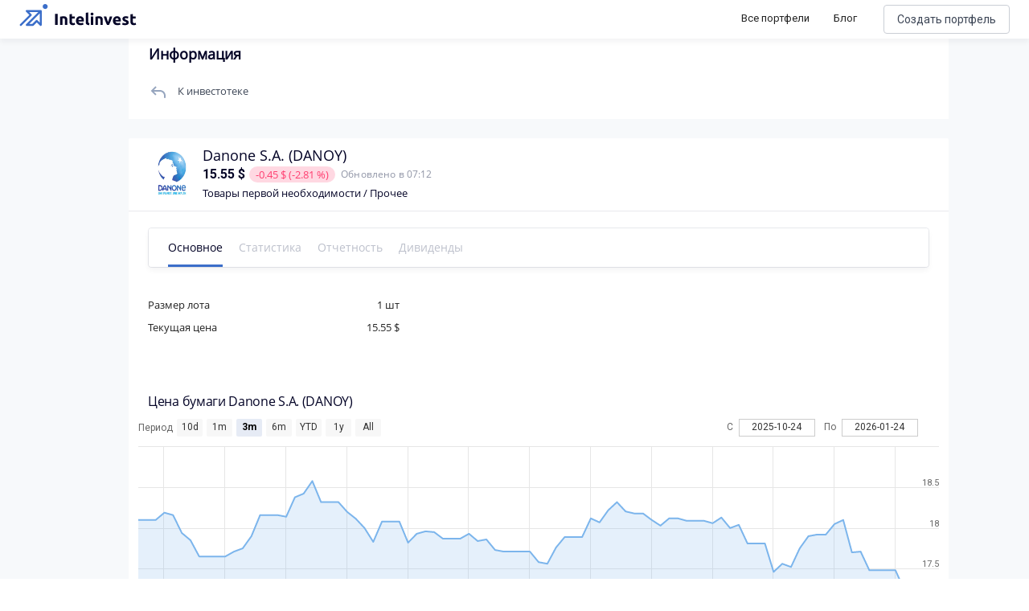

--- FILE ---
content_type: text/html; charset=utf-8
request_url: https://intelinvest.ru/share/danoy
body_size: 156628
content:
<!doctype html>
<html data-n-head-ssr>
  <head >
    <meta data-n-head="ssr" charset="utf-8"><meta data-n-head="ssr" name="viewport" content="width=device-width, initial-scale=1"><meta data-n-head="ssr" name="apple-itunes-app" content="app-id=1422478197, affiliate-data=https://www.apple.com/itunes/affiliates/"><meta data-n-head="ssr" property="og:site_name" content="Intelinvest"><meta data-n-head="ssr" property="og:title" content="Акции Danone S.A. 2022: Анализ, Обзор - Intelinvest.ru"><meta data-n-head="ssr" property="og:type" content="website"><meta data-n-head="ssr" property="og:description" content="Стоимость акции Danone S.A. сегодня 15.55 $. На повышение цены акции влияют многие факторы и среди них те же самые причины, что могут вызвать их падение: отчетность, рост дивидендных выплат, спекуляции. Стоит ли покупать акции Danone S.A.. Узнать динамику котировок Danone S.A. на графике и цены 2022."><meta data-n-head="ssr" name="description" data-hid="description" content="Стоимость акции Danone S.A. сегодня 15.55 $. На повышение цены акции влияют многие факторы и среди них те же самые причины, что могут вызвать их падение: отчетность, рост дивидендных выплат, спекуляции. Стоит ли покупать акции Danone S.A.. Узнать динамику котировок Danone S.A. на графике и цены 2022."><meta data-n-head="ssr" name="keywords" data-hid="keywords" content="акции, аналитика, график, Danone S.A."><title>Акции Danone S.A. 2022: Анализ, Обзор - Intelinvest.ru</title><link data-n-head="ssr" rel="icon" type="image/x-icon" href="/favicon.png"><link data-n-head="ssr" rel="stylesheet" href="https://fonts.googleapis.com/css?family=Roboto:300,400,500,700|Material+Icons"><link data-n-head="ssr" rel="stylesheet" href="https://use.fontawesome.com/releases/v5.6.3/css/all.css" integrity="sha384-UHRtZLI+pbxtHCWp1t77Bi1L4ZtiqrqD80Kn4Z8NTSRyMA2Fd33n5dQ8lWUE00s/" crossorigin="anonymous"><link data-n-head="ssr" rel="canonical" href="https://intelinvest.ru"><link data-n-head="ssr" rel="canonical" href="https://intelinvest.ru/"><link data-n-head="ssr" rel="canonical" href="https://intelinvest.ru/share/danoy"><style data-n-head="ssr" id="vuetify-theme-stylesheet" type="text/css">a { color: #1976d2; }
.primary {
  background-color: #1976d2 !important;
  border-color: #1976d2 !important;
}
.primary--text {
  color: #1976d2 !important;
  caret-color: #1976d2 !important;
}
.primary.lighten-5 {
  background-color: #c7fdff !important;
  border-color: #c7fdff !important;
}
.primary--text.text--lighten-5 {
  color: #c7fdff !important;
  caret-color: #c7fdff !important;
}
.primary.lighten-4 {
  background-color: #a8e0ff !important;
  border-color: #a8e0ff !important;
}
.primary--text.text--lighten-4 {
  color: #a8e0ff !important;
  caret-color: #a8e0ff !important;
}
.primary.lighten-3 {
  background-color: #8ac5ff !important;
  border-color: #8ac5ff !important;
}
.primary--text.text--lighten-3 {
  color: #8ac5ff !important;
  caret-color: #8ac5ff !important;
}
.primary.lighten-2 {
  background-color: #6aaaff !important;
  border-color: #6aaaff !important;
}
.primary--text.text--lighten-2 {
  color: #6aaaff !important;
  caret-color: #6aaaff !important;
}
.primary.lighten-1 {
  background-color: #488fef !important;
  border-color: #488fef !important;
}
.primary--text.text--lighten-1 {
  color: #488fef !important;
  caret-color: #488fef !important;
}
.primary.darken-1 {
  background-color: #005eb6 !important;
  border-color: #005eb6 !important;
}
.primary--text.text--darken-1 {
  color: #005eb6 !important;
  caret-color: #005eb6 !important;
}
.primary.darken-2 {
  background-color: #00479b !important;
  border-color: #00479b !important;
}
.primary--text.text--darken-2 {
  color: #00479b !important;
  caret-color: #00479b !important;
}
.primary.darken-3 {
  background-color: #003180 !important;
  border-color: #003180 !important;
}
.primary--text.text--darken-3 {
  color: #003180 !important;
  caret-color: #003180 !important;
}
.primary.darken-4 {
  background-color: #001e67 !important;
  border-color: #001e67 !important;
}
.primary--text.text--darken-4 {
  color: #001e67 !important;
  caret-color: #001e67 !important;
}
.secondary {
  background-color: #ff8f00 !important;
  border-color: #ff8f00 !important;
}
.secondary--text {
  color: #ff8f00 !important;
  caret-color: #ff8f00 !important;
}
.secondary.lighten-5 {
  background-color: #ffff9f !important;
  border-color: #ffff9f !important;
}
.secondary--text.text--lighten-5 {
  color: #ffff9f !important;
  caret-color: #ffff9f !important;
}
.secondary.lighten-4 {
  background-color: #ffff83 !important;
  border-color: #ffff83 !important;
}
.secondary--text.text--lighten-4 {
  color: #ffff83 !important;
  caret-color: #ffff83 !important;
}
.secondary.lighten-3 {
  background-color: #ffe267 !important;
  border-color: #ffe267 !important;
}
.secondary--text.text--lighten-3 {
  color: #ffe267 !important;
  caret-color: #ffe267 !important;
}
.secondary.lighten-2 {
  background-color: #ffc64b !important;
  border-color: #ffc64b !important;
}
.secondary--text.text--lighten-2 {
  color: #ffc64b !important;
  caret-color: #ffc64b !important;
}
.secondary.lighten-1 {
  background-color: #ffaa2d !important;
  border-color: #ffaa2d !important;
}
.secondary--text.text--lighten-1 {
  color: #ffaa2d !important;
  caret-color: #ffaa2d !important;
}
.secondary.darken-1 {
  background-color: #df7500 !important;
  border-color: #df7500 !important;
}
.secondary--text.text--darken-1 {
  color: #df7500 !important;
  caret-color: #df7500 !important;
}
.secondary.darken-2 {
  background-color: #bf5b00 !important;
  border-color: #bf5b00 !important;
}
.secondary--text.text--darken-2 {
  color: #bf5b00 !important;
  caret-color: #bf5b00 !important;
}
.secondary.darken-3 {
  background-color: #a04200 !important;
  border-color: #a04200 !important;
}
.secondary--text.text--darken-3 {
  color: #a04200 !important;
  caret-color: #a04200 !important;
}
.secondary.darken-4 {
  background-color: #832900 !important;
  border-color: #832900 !important;
}
.secondary--text.text--darken-4 {
  color: #832900 !important;
  caret-color: #832900 !important;
}
.accent {
  background-color: #424242 !important;
  border-color: #424242 !important;
}
.accent--text {
  color: #424242 !important;
  caret-color: #424242 !important;
}
.accent.lighten-5 {
  background-color: #c1c1c1 !important;
  border-color: #c1c1c1 !important;
}
.accent--text.text--lighten-5 {
  color: #c1c1c1 !important;
  caret-color: #c1c1c1 !important;
}
.accent.lighten-4 {
  background-color: #a6a6a6 !important;
  border-color: #a6a6a6 !important;
}
.accent--text.text--lighten-4 {
  color: #a6a6a6 !important;
  caret-color: #a6a6a6 !important;
}
.accent.lighten-3 {
  background-color: #8b8b8b !important;
  border-color: #8b8b8b !important;
}
.accent--text.text--lighten-3 {
  color: #8b8b8b !important;
  caret-color: #8b8b8b !important;
}
.accent.lighten-2 {
  background-color: #727272 !important;
  border-color: #727272 !important;
}
.accent--text.text--lighten-2 {
  color: #727272 !important;
  caret-color: #727272 !important;
}
.accent.lighten-1 {
  background-color: #595959 !important;
  border-color: #595959 !important;
}
.accent--text.text--lighten-1 {
  color: #595959 !important;
  caret-color: #595959 !important;
}
.accent.darken-1 {
  background-color: #2c2c2c !important;
  border-color: #2c2c2c !important;
}
.accent--text.text--darken-1 {
  color: #2c2c2c !important;
  caret-color: #2c2c2c !important;
}
.accent.darken-2 {
  background-color: #171717 !important;
  border-color: #171717 !important;
}
.accent--text.text--darken-2 {
  color: #171717 !important;
  caret-color: #171717 !important;
}
.accent.darken-3 {
  background-color: #000000 !important;
  border-color: #000000 !important;
}
.accent--text.text--darken-3 {
  color: #000000 !important;
  caret-color: #000000 !important;
}
.accent.darken-4 {
  background-color: #000000 !important;
  border-color: #000000 !important;
}
.accent--text.text--darken-4 {
  color: #000000 !important;
  caret-color: #000000 !important;
}
.error {
  background-color: #dd2c00 !important;
  border-color: #dd2c00 !important;
}
.error--text {
  color: #dd2c00 !important;
  caret-color: #dd2c00 !important;
}
.error.lighten-5 {
  background-color: #ffc187 !important;
  border-color: #ffc187 !important;
}
.error--text.text--lighten-5 {
  color: #ffc187 !important;
  caret-color: #ffc187 !important;
}
.error.lighten-4 {
  background-color: #ffa46c !important;
  border-color: #ffa46c !important;
}
.error--text.text--lighten-4 {
  color: #ffa46c !important;
  caret-color: #ffa46c !important;
}
.error.lighten-3 {
  background-color: #ff8753 !important;
  border-color: #ff8753 !important;
}
.error--text.text--lighten-3 {
  color: #ff8753 !important;
  caret-color: #ff8753 !important;
}
.error.lighten-2 {
  background-color: #ff6a39 !important;
  border-color: #ff6a39 !important;
}
.error--text.text--lighten-2 {
  color: #ff6a39 !important;
  caret-color: #ff6a39 !important;
}
.error.lighten-1 {
  background-color: #fe4d1f !important;
  border-color: #fe4d1f !important;
}
.error--text.text--lighten-1 {
  color: #fe4d1f !important;
  caret-color: #fe4d1f !important;
}
.error.darken-1 {
  background-color: #bc0000 !important;
  border-color: #bc0000 !important;
}
.error--text.text--darken-1 {
  color: #bc0000 !important;
  caret-color: #bc0000 !important;
}
.error.darken-2 {
  background-color: #9d0000 !important;
  border-color: #9d0000 !important;
}
.error--text.text--darken-2 {
  color: #9d0000 !important;
  caret-color: #9d0000 !important;
}
.error.darken-3 {
  background-color: #7f0000 !important;
  border-color: #7f0000 !important;
}
.error--text.text--darken-3 {
  color: #7f0000 !important;
  caret-color: #7f0000 !important;
}
.error.darken-4 {
  background-color: #630000 !important;
  border-color: #630000 !important;
}
.error--text.text--darken-4 {
  color: #630000 !important;
  caret-color: #630000 !important;
}
.info {
  background-color: #26a69a !important;
  border-color: #26a69a !important;
}
.info--text {
  color: #26a69a !important;
  caret-color: #26a69a !important;
}
.info.lighten-5 {
  background-color: #c3ffff !important;
  border-color: #c3ffff !important;
}
.info--text.text--lighten-5 {
  color: #c3ffff !important;
  caret-color: #c3ffff !important;
}
.info.lighten-4 {
  background-color: #a5ffff !important;
  border-color: #a5ffff !important;
}
.info--text.text--lighten-4 {
  color: #a5ffff !important;
  caret-color: #a5ffff !important;
}
.info.lighten-3 {
  background-color: #87fbed !important;
  border-color: #87fbed !important;
}
.info--text.text--lighten-3 {
  color: #87fbed !important;
  caret-color: #87fbed !important;
}
.info.lighten-2 {
  background-color: #6aded0 !important;
  border-color: #6aded0 !important;
}
.info--text.text--lighten-2 {
  color: #6aded0 !important;
  caret-color: #6aded0 !important;
}
.info.lighten-1 {
  background-color: #4bc2b5 !important;
  border-color: #4bc2b5 !important;
}
.info--text.text--lighten-1 {
  color: #4bc2b5 !important;
  caret-color: #4bc2b5 !important;
}
.info.darken-1 {
  background-color: #008b80 !important;
  border-color: #008b80 !important;
}
.info--text.text--darken-1 {
  color: #008b80 !important;
  caret-color: #008b80 !important;
}
.info.darken-2 {
  background-color: #007167 !important;
  border-color: #007167 !important;
}
.info--text.text--darken-2 {
  color: #007167 !important;
  caret-color: #007167 !important;
}
.info.darken-3 {
  background-color: #00584f !important;
  border-color: #00584f !important;
}
.info--text.text--darken-3 {
  color: #00584f !important;
  caret-color: #00584f !important;
}
.info.darken-4 {
  background-color: #004038 !important;
  border-color: #004038 !important;
}
.info--text.text--darken-4 {
  color: #004038 !important;
  caret-color: #004038 !important;
}
.success {
  background-color: #00e676 !important;
  border-color: #00e676 !important;
}
.success--text {
  color: #00e676 !important;
  caret-color: #00e676 !important;
}
.success.lighten-5 {
  background-color: #ceffff !important;
  border-color: #ceffff !important;
}
.success--text.text--lighten-5 {
  color: #ceffff !important;
  caret-color: #ceffff !important;
}
.success.lighten-4 {
  background-color: #afffe4 !important;
  border-color: #afffe4 !important;
}
.success--text.text--lighten-4 {
  color: #afffe4 !important;
  caret-color: #afffe4 !important;
}
.success.lighten-3 {
  background-color: #8fffc8 !important;
  border-color: #8fffc8 !important;
}
.success--text.text--lighten-3 {
  color: #8fffc8 !important;
  caret-color: #8fffc8 !important;
}
.success.lighten-2 {
  background-color: #6dffac !important;
  border-color: #6dffac !important;
}
.success--text.text--lighten-2 {
  color: #6dffac !important;
  caret-color: #6dffac !important;
}
.success.lighten-1 {
  background-color: #47ff91 !important;
  border-color: #47ff91 !important;
}
.success--text.text--lighten-1 {
  color: #47ff91 !important;
  caret-color: #47ff91 !important;
}
.success.darken-1 {
  background-color: #00c95c !important;
  border-color: #00c95c !important;
}
.success--text.text--darken-1 {
  color: #00c95c !important;
  caret-color: #00c95c !important;
}
.success.darken-2 {
  background-color: #00ad43 !important;
  border-color: #00ad43 !important;
}
.success--text.text--darken-2 {
  color: #00ad43 !important;
  caret-color: #00ad43 !important;
}
.success.darken-3 {
  background-color: #009129 !important;
  border-color: #009129 !important;
}
.success--text.text--darken-3 {
  color: #009129 !important;
  caret-color: #009129 !important;
}
.success.darken-4 {
  background-color: #00760d !important;
  border-color: #00760d !important;
}
.success--text.text--darken-4 {
  color: #00760d !important;
  caret-color: #00760d !important;
}
.warning {
  background-color: #ffc107 !important;
  border-color: #ffc107 !important;
}
.warning--text {
  color: #ffc107 !important;
  caret-color: #ffc107 !important;
}
.warning.lighten-5 {
  background-color: #ffffae !important;
  border-color: #ffffae !important;
}
.warning--text.text--lighten-5 {
  color: #ffffae !important;
  caret-color: #ffffae !important;
}
.warning.lighten-4 {
  background-color: #ffff91 !important;
  border-color: #ffff91 !important;
}
.warning--text.text--lighten-4 {
  color: #ffff91 !important;
  caret-color: #ffff91 !important;
}
.warning.lighten-3 {
  background-color: #ffff74 !important;
  border-color: #ffff74 !important;
}
.warning--text.text--lighten-3 {
  color: #ffff74 !important;
  caret-color: #ffff74 !important;
}
.warning.lighten-2 {
  background-color: #fff956 !important;
  border-color: #fff956 !important;
}
.warning--text.text--lighten-2 {
  color: #fff956 !important;
  caret-color: #fff956 !important;
}
.warning.lighten-1 {
  background-color: #ffdd37 !important;
  border-color: #ffdd37 !important;
}
.warning--text.text--lighten-1 {
  color: #ffdd37 !important;
  caret-color: #ffdd37 !important;
}
.warning.darken-1 {
  background-color: #e0a600 !important;
  border-color: #e0a600 !important;
}
.warning--text.text--darken-1 {
  color: #e0a600 !important;
  caret-color: #e0a600 !important;
}
.warning.darken-2 {
  background-color: #c18c00 !important;
  border-color: #c18c00 !important;
}
.warning--text.text--darken-2 {
  color: #c18c00 !important;
  caret-color: #c18c00 !important;
}
.warning.darken-3 {
  background-color: #a27300 !important;
  border-color: #a27300 !important;
}
.warning--text.text--darken-3 {
  color: #a27300 !important;
  caret-color: #a27300 !important;
}
.warning.darken-4 {
  background-color: #855a00 !important;
  border-color: #855a00 !important;
}
.warning--text.text--darken-4 {
  color: #855a00 !important;
  caret-color: #855a00 !important;
}</style><script data-n-head="ssr" src="//www.googletagmanager.com/gtm.js?id=GTM-5WP2PK2&amp;l=dataLayer" async></script><link rel="preload" href="/_nuxt/be91f23.js" as="script"><link rel="preload" href="/_nuxt/363c013.js" as="script"><link rel="preload" href="/_nuxt/ecd517e.js" as="script"><link rel="preload" href="/_nuxt/cafabba.js" as="script"><style data-vue-ssr-id="45959d2d:0 6214eb22:0 b3e9a128:0 44b6c498:0">.contest-page__list.public-portfolio-list{display:none}.contest-page__leaders{background:url(/img/public-portfolio/bg.png),#141518;background-position:50%!important;background-size:cover!important;border-radius:20px!important;color:#fff!important;margin-bottom:16px;padding:20px}.contest-page__leaders-header{align-items:center;display:flex;flex-direction:row;justify-content:space-between}.contest-page__leaders-header>div{align-items:center;display:flex;justify-content:row;justify-content:flex-end}.contest-page__leaders-header span{font-size:14px;font-weight:500;line-height:17px}.contest-page__leaders-header img{margin-right:10px}.contest-page__leaders-header .timer-block{font-size:12px;font-weight:400;line-height:15px;margin-left:10px;padding:10px}.contest-page__leaders-header .timer-block:first-child{margin-left:20px}.contest-page__leaders-header .timer-block{background:rgba(202,206,213,.2);border-radius:6px;text-align:center}.contest-page__leaders-container{border-radius:0!important;border-top:1px solid hsla(0,0%,100%,.1);display:flex;justify-content:space-around;margin-top:20px;padding-top:40px;width:100%}.contest-page__leaders-box{backdrop-filter:blur(16px);background:hsla(0,0%,100%,.12);border-radius:16px;margin-right:20px;max-width:500px;width:100%}.contest-page__leaders-box:last-child{margin-right:0;margin-top:30px}.contest-page__leaders-box:first-child{margin-top:30px}.contest-page__leaders-box{align-items:center;display:flex;flex-direction:column;justify-content:space-between;padding:20px}.contest-page__leaders-box>div{align-items:center;display:flex;justify-content:center;margin-bottom:20px;width:100%}.contest-page__leaders-box>div.first,.contest-page__leaders-box>div.second,.contest-page__leaders-box>div.third{align-items:center;border-radius:8px;display:flex;height:77px;justify-content:space-between;padding:20px}.contest-page__leaders-box>div.first img,.contest-page__leaders-box>div.second img,.contest-page__leaders-box>div.third img{height:40px;width:40px}.contest-page__leaders-box>div.first>div:first-child,.contest-page__leaders-box>div.second>div:first-child,.contest-page__leaders-box>div.third>div:first-child{align-items:center;display:flex;justify-content:center}.contest-page__leaders-box>div.first>div:last-child,.contest-page__leaders-box>div.second>div:last-child,.contest-page__leaders-box>div.third>div:last-child{font-family:Roboto,sans-serif;font-size:47px;font-style:normal;font-weight:700;line-height:57px}.contest-page__leaders-box>div.first{background:linear-gradient(94.2deg,#00b876 -1.27%,#08dbe8 102.75%)}.contest-page__leaders-box>div.second{background:linear-gradient(94.2deg,#1957ff -1.27%,#ad00ff 102.75%)}.contest-page__leaders-box>div.third{background:linear-gradient(94.2deg,#fa2256 -1.27%,#f7a254 102.75%)}.contest-page__leaders-box>div.leader-name{border-top:1px solid hsla(0,0%,100%,.1);font-size:18px;padding-top:20px}.contest-page__leaders-box>div.leader-name span.contest-page__leaders-box__filling-type{background:#ffb545;border-radius:4px;color:#1e1f25;font-size:10px;font-weight:600;line-height:12px;margin-left:14px;padding:2px 4px}.contest-page__leaders-box>div.leader-cost img{margin-right:5px}.contest-page__leaders-box>div.leader-cost{background:rgba(0,0,0,.11);border-radius:6px;font-size:12px;font-weight:400;padding:4px}.contest-page__leaders-box>div.leader-values{background:rgba(0,0,0,.11);border-radius:6px;display:flex;flex-direction:row;font-size:12px;font-weight:400;justify-content:space-between;line-height:15px;padding:8px 16px}.contest-page__leaders-box>div.leader-values .positive{color:#6cc11a}.contest-page__leaders-box>div.leader-values .negative{color:#ff3e70}.contest-page__leaders-box>div.leader-values .zero{color:#a1a6b6}.contest-page__leaders-box>div.leader-values>div{display:flex;flex-direction:column;justify-content:space-between}.contest-page__leaders-box>div.leader-values>div>div:first-child{margin-bottom:4px}.contest-page__leaders-box button{border:1px solid #caced5;border-radius:12px!important;color:#040427!important;font-size:16px;font-weight:400;height:40px!important}.contest-page__leaders-box button img{content:url(/img/public-portfolio/buy-dark.svg)}.contest-page__rules{margin-bottom:16px;padding:20px}.contest-page__rules-header{align-items:center;border-radius:0!important;color:#040427;display:flex;flex-direction:row;justify-content:space-between}.contest-page__rules-container{border-top:1px solid #ebeff7;color:#040427;margin-top:20px;padding-top:21px}.contest-page__rules-container p{font-size:14px;font-weight:500;line-height:17px}.contest-page__rules-container ul{color:#040427;list-style:none;margin-bottom:20px;padding:0 0 0 8px}.contest-page__rules-container ul li{font-size:12px;font-weight:400;line-height:15px;margin-bottom:10px}.contest-page__rules-container ul li:before{background-color:#246cf9;border-radius:50%;content:"";display:inline-block;height:8px;margin:0 12px 2px -8px;min-width:8px;width:8px}.contest-page__prizes{margin-bottom:16px;padding:20px}.contest-page__prizes-header{border-radius:0!important;margin-bottom:24px}.contest-page__prizes-container{display:flex;flex-direction:row;flex-wrap:wrap;width:100%}.contest-page__prizes-container>div{align-items:center;border:1px solid #caced5;border-radius:93px;display:flex;flex-direction:row;justify-content:space-between;margin-bottom:10px}.contest-page__prizes-container>div:not(:last-child){margin-right:10px}.contest-page__prizes-container>div{padding:10px 20px 10px 10px}.contest-page__prizes-container>div img{border-radius:50%;height:36px;margin-right:10px;width:36px}.contest-page__prizes-container>div>div{display:flex;flex-direction:column}.contest-page__prizes-container>div>div span{border-radius:2px;color:#fff;padding:0 4px}.contest-page__prizes-container>div>div>div:first-child{color:#040427;font-size:13px;font-weight:500;line-height:16px;margin-bottom:4px}.contest-page__prizes-container>div>div>div:last-child{color:#757b8c;font-size:12px;font-weight:400;line-height:15px}.contest-page .public-portfolio-table__row.row_0,.contest-page .public-portfolio-table__row.row_1,.contest-page .public-portfolio-table__row.row_2{position:relative}.contest-page .public-portfolio-table__row.row_0 .public-portfolio-table__row-index,.contest-page .public-portfolio-table__row.row_1 .public-portfolio-table__row-index,.contest-page .public-portfolio-table__row.row_2 .public-portfolio-table__row-index{background:linear-gradient(179.88deg,#01ba7b .1%,#08d9e2 64.36%)}.contest-page .public-portfolio-table__row.row_0:after,.contest-page .public-portfolio-table__row.row_1:after,.contest-page .public-portfolio-table__row.row_2:after{background:linear-gradient(179.88deg,#01ba7b .1%,#08d9e2 64.36%);border-radius:8px 0 0 8px;content:"";filter:blur(1px);height:100%;left:-3px;position:absolute;width:6px}.contest-page .public-portfolio-table__row.row_1 .public-portfolio-table__row-index,.contest-page .public-portfolio-table__row.row_1:after{background:linear-gradient(179.88deg,#1957ff .1%,#ad00ff 64.36%)}.contest-page .public-portfolio-table__row.row_2 .public-portfolio-table__row-index,.contest-page .public-portfolio-table__row.row_2:after{background:linear-gradient(179.88deg,#fa2956 .1%,#f79555 64.36%)}.contest-page .public-portfolio-item__bordered.row_0{border:2px solid #01ba7b}.contest-page .public-portfolio-item__bordered.row_1{border:2px solid #1957ff}.contest-page .public-portfolio-item__bordered.row_2{border:2px solid #fa2956}@media screen and (max-width:900px){.contest-page.side-bar-opened .contest-page__table{display:none}.contest-page.side-bar-opened .contest-page__list{display:inline;display:initial}.contest-page.side-bar-opened .contest-page__leaders{display:none}.contest-page.side-bar-opened .contest-page__prizes{border:1px solid #caced5}.contest-page.side-bar-opened .contest-page__prizes-container>div{justify-content:flex-start;min-width:220px}.contest-page.side-bar-opened .contest-page__prizes-container>div img{background-color:rgba(4,4,39,.17)}.contest-page.side-bar-opened .contest-page__rules{border:1px solid #caced5;margin-bottom:16px;padding:20px}.contest-page.side-bar-opened .contest-page__rules-header{align-items:center;border-radius:0!important;display:flex;flex-direction:row;justify-content:space-between}.contest-page.side-bar-opened .contest-page__rules-container{border-top:none;padding-top:0}.contest-page.side-bar-opened .contest-page__rules-container p{display:none}.contest-page.side-bar-opened .contest-page__rules button{width:100%!important}}@media screen and (max-width:1170px){.contest-page:not(.side-bar-opened) .contest-page__table{display:none}.contest-page:not(.side-bar-opened) .contest-page__list{display:inline;display:initial}.contest-page:not(.side-bar-opened) .contest-page__leaders{display:none}.contest-page:not(.side-bar-opened) .contest-page__prizes{border:1px solid #caced5}.contest-page:not(.side-bar-opened) .contest-page__prizes-container>div{justify-content:flex-start;min-width:220px}.contest-page:not(.side-bar-opened) .contest-page__prizes-container>div img{background-color:rgba(4,4,39,.17)}.contest-page:not(.side-bar-opened) .contest-page__rules{border:1px solid #caced5;margin-bottom:16px;padding:20px}.contest-page:not(.side-bar-opened) .contest-page__rules-header{align-items:center;border-radius:0!important;display:flex;flex-direction:row;justify-content:space-between}.contest-page:not(.side-bar-opened) .contest-page__rules-container{border-top:none;padding-top:0}.contest-page:not(.side-bar-opened) .contest-page__rules-container p{display:none}.contest-page:not(.side-bar-opened) .contest-page__rules button{width:100%!important}}.flex-box{display:flex}.flex-box>.flex-align--auto{flex-item-align:auto;-ms-align-self:auto;align-self:auto}.flex-box>.flex-align--start{flex-item-align:flex-start;-ms-align-self:flex-start;align-self:flex-start}.flex-box>.flex-align--end{flex-item-align:flex-end;-ms-align-self:flex-end;align-self:flex-end}.flex-box>.flex-align--center{flex-item-align:center;-ms-align-self:center;align-self:center}.flex-box>.flex-align--baseline{flex-item-align:baseline;-ms-align-self:baseline;align-self:baseline}.flex-box>.flex-align--stretch{flex-item-align:stretch;-ms-align-self:stretch;align-self:stretch}.flex-order--n-1{-ms-box-ordinal-group:0;box-ordinal-group:0;-ms-order:-1;order:-1}.flex-order--n0{-ms-box-ordinal-group:1;box-ordinal-group:1;-ms-order:0;order:0}.flex-order--n1{-ms-box-ordinal-group:2;box-ordinal-group:2;-ms-order:1;order:1}.flex-order--n2{-ms-box-ordinal-group:3;box-ordinal-group:3;-ms-order:2;order:2}.flex-order--n3{-ms-box-ordinal-group:4;box-ordinal-group:4;-ms-order:3;order:3}.flex-order--n4{-ms-box-ordinal-group:5;box-ordinal-group:5;-ms-order:4;order:4}.flex-order--n5{-ms-box-ordinal-group:6;box-ordinal-group:6;-ms-order:5;order:5}.flex-direction--row{-ms-box-orient:horizontal;box-orient:horizontal;flex-direction:row}.flex-direction--row-reverse{-ms-box-orient:horizontal;box-orient:horizontal;-ms-box-direction:reverse;box-direction:reverse;flex-direction:row-reverse}.flex-direction--column{-ms-box-orient:vertical;box-orient:vertical;flex-direction:column}.flex-direction--column-reverse{-ms-box-orient:vertical;box-orient:vertical;-ms-box-direction:reverse;box-direction:reverse;flex-direction:column-reverse}.flex-h-align--start{-ms-box-pack:start;box-pack:start;-ms-justify-content:flex-start;justify-content:flex-start}.flex-h-align--end{-ms-box-pack:end;box-pack:end;-ms-justify-content:flex-end;justify-content:flex-end}.flex-h-align--center{-ms-justify-content:center;justify-content:center}.flex-h-align--between{-ms-justify-content:space-between;justify-content:space-between}.flex-h-align--around{-ms-justify-content:space-around;justify-content:space-around}.flex-wrap--nowrap{-ms-box-lines:single;box-lines:single;flex-wrap:nowrap}.flex-wrap--wrap{-ms-box-lines:multiple;box-lines:multiple;flex-wrap:wrap}.flex-v-align--start{align-content:flex-start}.flex-v-align--end{align-content:flex-end}.flex-v-align--center{align-content:center}.flex-v-align--between{align-content:space-between}.flex-v-align--around{align-content:space-around}.flex-v-align--stretch{align-content:stretch}.flex-v-align-items--start{-ms-box-align:start;box-align:start;-ms-align-items:flex-start;align-items:flex-start}.flex-v-align-items--end{-ms-box-align:end;box-align:end;-ms-align-items:flex-end;align-items:flex-end}.flex-v-align-items--center{-ms-box-align:center;box-align:center;-ms-align-items:center;align-items:center}.flex-v-align-items--baseline{-ms-box-align:baseline;box-align:baseline;-ms-align-items:baseline;align-items:baseline}.flex-v-align-items--stretch{-ms-box-align:stretch;box-align:stretch;-ms-align-items:stretch;align-items:stretch}@media(min-width:880px){.flex_between-md{-ms-box-align:center;box-align:center;-ms-align-items:center;align-items:center}.flex_between-md,.flex_between-md_top{display:flex;-ms-justify-content:space-between;justify-content:space-between}.flex_between-md_top{-ms-box-align:start;box-align:start;-ms-align-items:flex-start;align-items:flex-start}.flex_between-md_bottom{display:flex;-ms-justify-content:space-between;justify-content:space-between;-ms-box-align:end;box-align:end;-ms-align-items:flex-end;align-items:flex-end}}@media(min-width:768px){.flex_between-sm{-ms-box-align:center;box-align:center;-ms-align-items:center;align-items:center}.flex_between-sm,.flex_between-sm_top{display:flex;-ms-justify-content:space-between;justify-content:space-between}.flex_between-sm_top{-ms-box-align:start;box-align:start;-ms-align-items:flex-start;align-items:flex-start}.flex_between-sm_bottom{display:flex;-ms-justify-content:space-between;justify-content:space-between;-ms-box-align:end;box-align:end;-ms-align-items:flex-end;align-items:flex-end}}@media(min-width:420px){.flex_between-xs{-ms-box-align:center;box-align:center;-ms-align-items:center;align-items:center}.flex_between-xs,.flex_between-xs_top{display:flex;-ms-justify-content:space-between;justify-content:space-between}.flex_between-xs_top{-ms-box-align:start;box-align:start;-ms-align-items:flex-start;align-items:flex-start}.flex_between-xs_bottom{display:flex;-ms-justify-content:space-between;justify-content:space-between;-ms-box-align:end;box-align:end;-ms-align-items:flex-end;align-items:flex-end}}@media(min-width:240px){.flex_between-min{-ms-box-align:center;box-align:center;-ms-align-items:center;align-items:center}.flex_between-min,.flex_between-min_top{display:flex;-ms-justify-content:space-between;justify-content:space-between}.flex_between-min_top{-ms-box-align:start;box-align:start;-ms-align-items:flex-start;align-items:flex-start}.flex_between-min_bottom{display:flex;-ms-justify-content:space-between;justify-content:space-between;-ms-box-align:end;box-align:end;-ms-align-items:flex-end;align-items:flex-end}}@media(min-width:880px){.flex_around-md{-ms-box-align:center;box-align:center;-ms-align-items:center;align-items:center}.flex_around-md,.flex_around-md_top{display:flex;-ms-justify-content:space-around;justify-content:space-around}.flex_around-md_top{-ms-box-align:start;box-align:start;-ms-align-items:flex-start;align-items:flex-start}.flex_around-md_bottom{display:flex;-ms-justify-content:space-around;justify-content:space-around;-ms-box-align:end;box-align:end;-ms-align-items:flex-end;align-items:flex-end}}@media(min-width:768px){.flex_around-sm{-ms-box-align:center;box-align:center;-ms-align-items:center;align-items:center}.flex_around-sm,.flex_around-sm_top{display:flex;-ms-justify-content:space-around;justify-content:space-around}.flex_around-sm_top{-ms-box-align:start;box-align:start;-ms-align-items:flex-start;align-items:flex-start}.flex_around-sm_bottom{display:flex;-ms-justify-content:space-around;justify-content:space-around;-ms-box-align:end;box-align:end;-ms-align-items:flex-end;align-items:flex-end}}@media(min-width:420px){.flex_around-xs{-ms-box-align:center;box-align:center;-ms-align-items:center;align-items:center}.flex_around-xs,.flex_around-xs_top{display:flex;-ms-justify-content:space-around;justify-content:space-around}.flex_around-xs_top{-ms-box-align:start;box-align:start;-ms-align-items:flex-start;align-items:flex-start}.flex_around-xs_bottom{display:flex;-ms-justify-content:space-around;justify-content:space-around;-ms-box-align:end;box-align:end;-ms-align-items:flex-end;align-items:flex-end}}@media(min-width:240px){.flex_around-min{-ms-box-align:center;box-align:center;-ms-align-items:center;align-items:center}.flex_around-min,.flex_around-min_top{display:flex;-ms-justify-content:space-around;justify-content:space-around}.flex_around-min_top{-ms-box-align:start;box-align:start;-ms-align-items:flex-start;align-items:flex-start}.flex_around-min_bottom{display:flex;-ms-justify-content:space-around;justify-content:space-around;-ms-box-align:end;box-align:end;-ms-align-items:flex-end;align-items:flex-end}}@media(min-width:880px){.flex_start-md{-ms-box-align:center;box-align:center;-ms-align-items:center;align-items:center}.flex_start-md,.flex_start-md_top{display:flex;-ms-box-pack:start;box-pack:start;-ms-justify-content:flex-start;justify-content:flex-start}.flex_start-md_top{-ms-box-align:start;box-align:start;-ms-align-items:flex-start;align-items:flex-start}.flex_start-md_bottom{display:flex;-ms-box-pack:start;box-pack:start;-ms-justify-content:flex-start;justify-content:flex-start;-ms-box-align:end;box-align:end;-ms-align-items:flex-end;align-items:flex-end}}@media(min-width:768px){.flex_start-sm{-ms-box-align:center;box-align:center;-ms-align-items:center;align-items:center}.flex_start-sm,.flex_start-sm_top{display:flex;-ms-box-pack:start;box-pack:start;-ms-justify-content:flex-start;justify-content:flex-start}.flex_start-sm_top{-ms-box-align:start;box-align:start;-ms-align-items:flex-start;align-items:flex-start}.flex_start-sm_bottom{display:flex;-ms-box-pack:start;box-pack:start;-ms-justify-content:flex-start;justify-content:flex-start;-ms-box-align:end;box-align:end;-ms-align-items:flex-end;align-items:flex-end}}@media(min-width:420px){.flex_start-xs{-ms-box-align:center;box-align:center;-ms-align-items:center;align-items:center}.flex_start-xs,.flex_start-xs_top{display:flex;-ms-box-pack:start;box-pack:start;-ms-justify-content:flex-start;justify-content:flex-start}.flex_start-xs_top{-ms-box-align:start;box-align:start;-ms-align-items:flex-start;align-items:flex-start}.flex_start-xs_bottom{display:flex;-ms-box-pack:start;box-pack:start;-ms-justify-content:flex-start;justify-content:flex-start;-ms-box-align:end;box-align:end;-ms-align-items:flex-end;align-items:flex-end}}@media(min-width:240px){.flex_start-min{-ms-box-align:center;box-align:center;-ms-align-items:center;align-items:center}.flex_start-min,.flex_start-min_top{display:flex;-ms-box-pack:start;box-pack:start;-ms-justify-content:flex-start;justify-content:flex-start}.flex_start-min_top{-ms-box-align:start;box-align:start;-ms-align-items:flex-start;align-items:flex-start}.flex_start-min_bottom{display:flex;-ms-box-pack:start;box-pack:start;-ms-justify-content:flex-start;justify-content:flex-start;-ms-box-align:end;box-align:end;-ms-align-items:flex-end;align-items:flex-end}}@media(min-width:880px){.flex_end-md{-ms-box-align:center;box-align:center;-ms-align-items:center;align-items:center}.flex_end-md,.flex_end-md_top{display:flex;-ms-box-pack:end;box-pack:end;-ms-justify-content:flex-end;justify-content:flex-end}.flex_end-md_top{-ms-box-align:start;box-align:start;-ms-align-items:flex-start;align-items:flex-start}.flex_end-md_bottom{display:flex;-ms-box-pack:end;box-pack:end;-ms-justify-content:flex-end;justify-content:flex-end;-ms-box-align:end;box-align:end;-ms-align-items:flex-end;align-items:flex-end}}@media(min-width:768px){.flex_end-sm{-ms-box-align:center;box-align:center;-ms-align-items:center;align-items:center}.flex_end-sm,.flex_end-sm_top{display:flex;-ms-box-pack:end;box-pack:end;-ms-justify-content:flex-end;justify-content:flex-end}.flex_end-sm_top{-ms-box-align:start;box-align:start;-ms-align-items:flex-start;align-items:flex-start}.flex_end-sm_bottom{display:flex;-ms-box-pack:end;box-pack:end;-ms-justify-content:flex-end;justify-content:flex-end;-ms-box-align:end;box-align:end;-ms-align-items:flex-end;align-items:flex-end}}@media(min-width:420px){.flex_end-xs{-ms-box-align:center;box-align:center;-ms-align-items:center;align-items:center}.flex_end-xs,.flex_end-xs_top{display:flex;-ms-box-pack:end;box-pack:end;-ms-justify-content:flex-end;justify-content:flex-end}.flex_end-xs_top{-ms-box-align:start;box-align:start;-ms-align-items:flex-start;align-items:flex-start}.flex_end-xs_bottom{display:flex;-ms-box-pack:end;box-pack:end;-ms-justify-content:flex-end;justify-content:flex-end;-ms-box-align:end;box-align:end;-ms-align-items:flex-end;align-items:flex-end}}@media(min-width:240px){.flex_end-min{-ms-box-align:center;box-align:center;-ms-align-items:center;align-items:center}.flex_end-min,.flex_end-min_top{display:flex;-ms-box-pack:end;box-pack:end;-ms-justify-content:flex-end;justify-content:flex-end}.flex_end-min_top{-ms-box-align:start;box-align:start;-ms-align-items:flex-start;align-items:flex-start}.flex_end-min_bottom{display:flex;-ms-box-pack:end;box-pack:end;-ms-justify-content:flex-end;justify-content:flex-end;-ms-box-align:end;box-align:end;-ms-align-items:flex-end;align-items:flex-end}}.block-center{display:block;margin:0 auto}.block-left{display:block;margin:0}.block-right{display:block;margin:0 0 0 auto}@media(max-width:880px){.block_md-center{display:block;margin:0 auto}.block_md-left{display:block;margin:0}.block_md-right{display:block;margin:0 0 0 auto}}@media(max-width:768px){.block_sm-center{display:block;margin:0 auto}.block_sm-left{display:block;margin:0}.block_sm-right{display:block;margin:0 0 0 auto}}@media(max-width:420px){.block_xs-center{display:block;margin:0 auto}.block_xs-left{display:block;margin:0}.block_xs-right{display:block;margin:0 0 0 auto}}@media(max-width:240px){.block_min-center{display:block;margin:0 auto}.block_min-left{display:block;margin:0}.block_min-right{display:block;margin:0 0 0 auto}}.modal{height:100%;left:0;min-width:320px;position:fixed;top:0;transition:opacity .4s;width:100%;z-index:1000}.modal.hidden{opacity:0;pointer-events:none;transition:0s;z-index:-1000}.modal .layout{background-color:rgba(0,0,0,.8);height:100%;left:0;position:fixed;top:0;width:100%}@media(max-width:768px){.modal .layout{background-color:#fff}}.modal .close{cursor:pointer;height:14px;position:absolute;right:20px;top:20px;width:14px}.modal .close:after,.modal .close:before{background-color:#becbdc;bottom:50%;content:"";display:block;height:1px;left:0;position:absolute;width:100%}.modal .close:after{transform:rotate(45deg);-webkit-transform:rotate(45deg)}.modal .close:before{transform:rotate(-45deg);-webkit-transform:rotate(-45deg)}.modal .popup{background-color:#fff;border-radius:20px;box-shadow:0 2px 30px 0 rgba(72,87,102,.15);left:50%;margin-left:-210px;max-width:420px;padding:60px 50px 42px;position:absolute;top:50%;transform:translateY(-50%);-webkit-transform:translateY(-50%);transition:all .5s;-webkit-transition:all .5s;width:100%;z-index:1}@media(max-width:768px){.modal .popup{border-radius:0;box-shadow:none;left:0;margin:0;max-width:100%;padding:30px 10px;top:0;transform:none;-webkit-transform:none;width:100%}}.modal .popup .btn{display:block;margin:40px auto 30px}.modal .popup{text-align:center}.modal .popup-heading{color:#495867;font-family:OpenSans;font-size:22px;font-weight:600;letter-spacing:0;margin-bottom:20px}.modal .popup .text{margin:30px auto 0;text-align:left;width:250px}@media(max-width:768px){.modal .popup{background-color:#fff;border-radius:20px;box-shadow:0 2px 30px 0 rgba(72,87,102,.15);left:50%;margin-left:-150px;max-width:300px;padding:60px 50px 42px;position:absolute;top:50%;transform:translateY(-50%);-webkit-transform:translateY(-50%);transition:all .5s;-webkit-transition:all .5s;width:100%;z-index:1}}@media(max-width:768px)and (max-width:768px){.modal .popup{border-radius:0;box-shadow:none;left:0;margin:0;max-width:100%;padding:30px 10px;top:0;transform:none;-webkit-transform:none;width:100%}}@media(max-width:768px){.modal .popup .btn{display:block;margin:40px auto 30px}}.modal .description{background-color:#fff;border-radius:20px;box-shadow:0 2px 30px 0 rgba(72,87,102,.15);left:50%;margin-left:-300px;max-width:600px;padding:60px 50px 42px;position:absolute;top:50%;transform:translateY(-50%);-webkit-transform:translateY(-50%);transition:all .5s;-webkit-transition:all .5s;width:100%;z-index:1}@media(max-width:768px){.modal .description{border-radius:0;box-shadow:none;left:0;margin:0;max-width:100%;padding:30px 10px;top:0;transform:none;-webkit-transform:none;width:100%}}.modal .description .btn{display:block;margin:40px auto 30px}@media(max-width:768px){.modal .description{background-color:#fff;border-radius:20px;box-shadow:0 2px 30px 0 rgba(72,87,102,.15);left:50%;margin-left:-150px;max-width:300px;padding:60px 50px 42px;position:absolute;top:50%;transform:translateY(-50%);-webkit-transform:translateY(-50%);transition:all .5s;-webkit-transition:all .5s;width:100%;z-index:1}}@media(max-width:768px)and (max-width:768px){.modal .description{border-radius:0;box-shadow:none;left:0;margin:0;max-width:100%;padding:30px 10px;top:0;transform:none;-webkit-transform:none;width:100%}}@media(max-width:768px){.modal .description .btn{display:block;margin:40px auto 30px}}.modal .description p.text{padding-bottom:10px}.modal .description .btn{margin-top:30px}.modal .hidden{opacity:0;pointer-events:none;transform:translateY(-30%);-webkit-transform:translateY(-30%)}.modal .error{background:inherit!important;color:red;display:inline-block;font-size:13px;padding-bottom:15px}.modal .error-hidden{display:none}.modal #error_enter{display:inline-block;padding-bottom:15px}.modal #error_enter.error-hidden{display:none}.modal .succes_registration div>p{font-size:14px;padding-bottom:10px}.modal #success_restore{color:#495867;display:inline-block;font-size:13px;padding-bottom:20px}.modal #success_restore.error-hidden{display:none}.modal .popup.enter .rememberMe{margin:0 auto 16px;width:250px}.modal .restored_msg{margin-bottom:10px}.header{color:#fff;font-family:OpenSans,sans-serif;left:0;padding:10px 0;position:fixed;top:0;transition:top .2s linear;z-index:100}.header,.header.static{background-color:#3f79d5}.header.static{position:absolute;top:15px}.header .logo{margin-right:16px}.header .logo img{width:148px}.header .nav{display:flex;-ms-box-pack:end;box-pack:end;-ms-justify-content:flex-end;justify-content:flex-end}.header .nav-link{margin-right:40px;white-space:nowrap}.header .nav-link a{font-size:12px;letter-spacing:0;position:relative;z-index:1}.header .nav-link a:before{background-color:#fff;bottom:-1px;content:"";height:1px;opacity:0;position:absolute;transform:scale(0);-webkit-transform:scale(0);transition:all .25s;-webkit-transition:all .25s;width:100%}.header .nav-link a:hover:before{opacity:1;transform:scale(1);-webkit-transform:scale(1)}@media(max-width:880px){.header .nav-link a{font-size:14px}}.header .btn-free{background-color:#3b6ec9;border-radius:5px;color:#fff;font-size:12px;height:32px;letter-spacing:0;margin-left:-10px;transition:all .25s;-webkit-transition:all .25s;width:150px}.header .btn-free:hover{background-color:#fff;color:#3b6ec9}@media(max-width:880px){.header .btn-free{font-size:14px}}.header .ctrl{display:flex;-ms-box-pack:end;box-pack:end;-ms-justify-content:flex-end;justify-content:flex-end;-ms-box-align:center;box-align:center;-ms-align-items:center;align-items:center}.header .menu-btn{display:none;padding:0;width:24px;z-index:1}.header .menu-btn span{background-color:#fff;display:block;height:2px;margin:6px auto;position:relative}.header .menu-btn.active{z-index:20}.header .menu-btn.active span{background-color:#1e5ebb;transition:transform .15s linear}.header .menu-btn.active span:first-child{top:10px;transform:rotate(45deg)}.header .menu-btn.active span:nth-child(2){opacity:0}.header .menu-btn.active span:nth-child(3){bottom:6px;transform:rotate(-45deg)}.header .tab-btns{display:none;flex:none;margin:0 32px 0 auto}.header .tab-btns .btn{margin-left:30px}@media(max-width:880px){.header .menu-btn,.header .tab-btns{display:block}.header .ctrl{background-color:#fff;box-shadow:0 2px 30px 0 rgba(72,87,102,.15);display:block;left:0;padding:40px 0 20px;position:absolute;text-align:center;top:-25px;transform:translateY(-100%);-webkit-transform:translateY(-100%);transition:all .25s;-webkit-transition:all .25s;width:100%;z-index:10}.header .ctrl ol,.header .ctrl ul{padding-left:0!important}.header .nav{display:block}.header .nav-link{display:block;margin:0 auto 10px;text-align:center}.header .nav-link a{color:#1e5ebb;display:inline-block;vertical-align:top}.header .nav-link a:before{background-color:#1e5ebb}.header .btn{margin:0 auto}.header .btn:hover{border:1px solid #1e5ebb}.header .active~.ctrl{transform:translateY(0);-webkit-transform:translateY(0)}}@media (max-width:420px){.header .tab-btns{display:none}}@media(max-width:1264px){.footer .wrapper,.header .wrapper{padding:0 32px!important}}@media(max-width:1080px){.footer .wrapper .nav-link,.header .wrapper .nav-link{margin-right:24px}}.footer .wrapper,.header .wrapper{padding:0 60px;width:1440px}@media(max-width:1440px){.footer .wrapper,.header .wrapper{width:100%}}@media(max-width:940px){.footer .wrapper,.header .wrapper{padding:0 30px}}@media(max-width:350px){.footer .wrapper,.header .wrapper{padding:0 10px}}.s1{background-color:#3f79d5;background-image:url(/_nuxt/img/charts.54c76eb.svg);background-position:bottom;background-size:contain;padding:238px 0 190px}@media(max-width:1500px){.s1{background-image:url(/_nuxt/img/mobile-bg.3704b6b.svg)}}@media(max-width:768px){.s1{background-image:none;padding:135px 0 52px}}.s1 .heading{color:#fff;font-family:"Gilroy Bold";font-size:42px;margin-bottom:50px}@media(max-width:768px){.s1 .heading{font-size:32px;text-align:center}}.s1 .list{margin-bottom:56px}.s1 .list li{color:#fff;font-size:16px;font-weight:600;margin-bottom:12px;padding-left:20px;position:relative;z-index:1}.s1 .list li:before{background-color:#abe808;border-radius:50%;content:"";height:6px;left:0;position:absolute;top:calc(50% - 3px);width:6px;z-index:1}.s1 .btn-white{margin-right:16px}.s1 .reg-form{margin-top:24px}.s1 .reg-form__field{display:flex}.s1 .reg-form__field .btn{background:#6cc11a;height:52px;margin-bottom:0;padding:0 28px;transition:background .15s linear}.s1 .reg-form__field .btn:hover{background:rgba(108,193,26,.8)}.s1 .reg-form__field .v-input{margin-right:12px;max-width:500px}.s1 .reg-form__field .v-messages__message{color:#fff}.s1 .reg-form__agreement{color:#fff;font-size:12px;margin-top:16px}.s1 .reg-form__agreement a{-webkit-text-decoration:underline;text-decoration:underline;white-space:nowrap}@media(max-width:600px){.s1 .reg_btn_top{margin:0 0 16px;max-width:100%}.s1 .reg-form__field{flex-direction:column}.s1 .reg-form__field .v-input{margin:0 0 16px}.s1 .reg-form__field .btn{max-width:100%}.s1 .btn.btn-app{width:50%!important}}@media(max-width:768px){.s1 .btn{display:block;margin:0 auto 16px}}.s2{background-color:#f6f9fc;padding:50px 0 0}@media(max-width:768px){.s2{background:url(/_nuxt/img/browser.4d170da.svg) no-repeat left 50vw bottom;padding:40px 0 35px;position:relative;z-index:1}}.s2 .flex-container{display:flex;-ms-box-align:start;box-align:start;-ms-align-items:flex-start;align-items:flex-start}@media(max-width:768px){.s2 .flex-container{display:block}}.s2 .content{margin:0 59px 0 0;min-width:420px;width:420px}@media(max-width:768px){.s2 .content{margin:0 auto;min-width:0;width:100%}.s2 .content .text{width:50%}}.s2 .heading{color:#3b6ec9;font-family:"Gilroy Semibold";font-size:30px;letter-spacing:0;line-height:normal!important;margin-bottom:30px}@media(max-width:768px){.s2 .heading{text-align:center}}.s2 .pic{max-width:796px;width:100%}@media(max-width:768px){.s2 .pic{display:none}}.s3{border-bottom:1px solid #e2e9f3;padding:68px 0 75px;text-align:center}@media(max-width:768px){.s3{padding:40px 0 30px}}.s3 .subtitle{color:#495867;font-size:16px;margin:20px auto 71px;max-width:650px}.s3 .subtitle span{font-weight:700}@media(max-width:640px){.s3 .subtitle{font-size:14px;margin:20px auto 40px}}.s3 .items{display:flex;-ms-justify-content:space-around;justify-content:space-around;margin:0 auto;max-width:900px}@media(max-width:640px){.s3 .items{display:block}}.s3 .item{margin:auto;width:220px}.s3 .item .pic{display:block;margin:0 auto 22px;width:100px}.s3 .item .heading{color:#3b6ec9;font-size:18px;font-weight:600;margin-bottom:7px}.s3 .item .text{line-height:20px}@media(max-width:640px){.s3 .item .text{margin:0 auto;max-width:300px}}.s3 .slick-dots{font-size:0;margin-top:30px;text-align:center}.s3 .slick-dots li{display:inline-block;margin:0 6px;vertical-align:top}.s3 .slick-dots li button{background-color:#d6e2f9;border-radius:50%;font-size:0;height:8px;padding:0;width:8px}.s3 .slick-dots li.slick-active button{background-color:#3b6ec9}.s4.advantage{padding:62px 0 40px}@media(max-width:768px){.s4.advantage{padding:40px 0 25px}}.s5.advantage{padding:34px 0 40px}@media(max-width:768px){.s5.advantage{padding:25px 0}}.s6.advantage{padding:40px 0 45px}@media(max-width:768px){.s6.advantage{padding:25px 0}}.s7.advantage{padding:45px 0}@media(max-width:768px){.s7.advantage{padding:25px 0}}.s8.advantage{padding:80px 0 98px}@media(max-width:768px){.s8.advantage{padding:25px 0}}.s9{background-color:#f6f9fc;padding:66px 0 104px}@media(max-width:900px){.s9{padding:63px 0 44px}}.s9 .title{color:#3b6ec9;font-size:30px!important;margin-bottom:60px;text-align:center}@media(max-width:900px){.s9 .title{margin-bottom:40px}}.s9 .items{display:flex;-ms-justify-content:space-between;justify-content:space-between}@media(max-width:900px){.s9 .items{display:block}}.s9 .item{padding-left:42px;position:relative;width:212px;z-index:1}.s9 .item:first-of-type{padding-left:0;width:170px}@media(max-width:900px){.s9 .item:first-of-type{max-width:460px;width:100%}}.s9 .item:first-of-type:before{display:none}.s9 .item:before{background-color:#e7eefc;content:"";height:100px;left:0;position:absolute;top:0;width:1px;z-index:1}@media(max-width:900px){.s9 .item{margin:0 auto;max-width:460px;padding:0;width:100%}.s9 .item:before{display:block;height:1px;margin:30px 0;position:static;width:60px}}.s9 .item .heading{color:#495867;font-family:"Gilroy Semibold",sans-serif;font-size:20px;letter-spacing:0;line-height:normal!important;margin-bottom:16px}@media(max-width:900px){.s9 .item .heading{margin-bottom:10px}}.s9 .item .text{line-height:20px}.s10{text-align:center}.s10 .wrapper{background-image:url(/_nuxt/img/map.bc9718a.png);background-position:center 32px;background-repeat:no-repeat;background-size:contain;padding:278px 0 220px}@media(max-width:768px){.s10 .wrapper{background-position:75% 32px;background-size:cover;padding:310px 0 78px}}.s10 .btn{margin:32px auto 0}.s11{background-color:#f6f9fc;padding:120px 0 44px}@media(max-width:880px){.s11{background:#f6f9fc url(/img/landing/brokers-mobile.png) no-repeat bottom;background-size:contain;padding:72px 0 228px}}@media(max-width:420px){.s11{padding:72px 0 126px}}.s11 .flex-container{align-items:center;display:flex}@media(max-width:768px){.s11 .flex-container{display:block}}.s11 .content{margin-right:20px;min-width:380px;width:380px}@media(max-width:880px){.s11 .content{margin-right:0;min-width:0;width:100%}}.s11 .heading{color:#3b6ec9;font-family:"Gilroy Semibold",sans-serif;font-size:30px;margin-bottom:32px}@media(max-width:768px){.s11 .heading{margin-bottom:20px}}.s11 .text{font-size:16px}.s11 .pic{max-width:540px;width:100%}@media(max-width:880px){.s11 .pic{display:none}}.s12.advantage{padding:30px 0 24px}.s12.advantage .items .heading-pic{width:56px}@media(max-width:768px){.s12.advantage{padding:25px 0}}.s13{background-color:#f7f9fb;padding:70px 0;text-align:center}@media(max-width:768px){.s13{padding:30px 0}}.s13 .subtitle{color:#495867;font-size:16px;margin:20px auto 70px;max-width:650px}@media(max-width:640px){.s13 .subtitle{font-size:14px;margin:20px auto 40px}}.s13 .items{display:flex;-ms-justify-content:space-around;justify-content:space-around;max-width:960px}@media(max-width:960px){.s13 .items{align-items:center;display:flex;flex-direction:column;justify-content:center}}.s13 .item{border:2px solid #cfddf8;border-radius:24px;cursor:pointer;margin:10px auto;width:300px}.s13 .item__top{background-color:#467bd0;border:2px solid #467bd0;border-radius:24px 24px 24px 0;margin:-2px;padding:2px 20px 12px}.s13 .item__dashboard-row{align-items:center;display:flex;flex-direction:row;height:44px;justify-content:space-between}.s13 .item__dashboard-row span{color:#fff}.s13 .item .border{border-bottom:1px solid hsla(0,0%,100%,.159)}.s13 .item__dashboard-column{align-items:flex-end;display:flex;flex-direction:column}.s13 .item__dashboard-key{font-family:"Roboto",sans-serif;font-size:12px;font-weight:400;line-height:18px}.s13 .item__dashboard-value{font-family:Gilroy;font-size:16px;font-weight:700}.s13 .item__dashboard-percent{font-family:Gilroy;font-size:12px;font-weight:400}.s13 .item__title{align-items:center;display:flex;flex-direction:row;margin-top:-15px;text-align:left}.s13 .item__title-header{font-family:Gilroy;font-size:16px;font-weight:600;line-height:19px;margin-left:12px}.s13 .item__title-description{font-family:"Roboto",sans-serif;font-size:12px;font-weight:500;line-height:14px;margin-left:12px}.s13 .item__bottom{color:#495867;font-family:"Roboto",sans-serif;font-size:14px;font-weight:400;height:120px;line-height:21px;padding:12px 20px;text-align:left}@media(max-width:640px){.s13 .item__bottom{margin:0 auto;max-width:300px}}.s13 .item .pic{height:76px;margin-left:20px;width:76px}.s13 .item:hover{border:2px solid #3b6ec9}.s15{background-color:#f6f9fc;padding:72px 0 146px}.s15 .wrapper{width:1280px}.s15 .default-title{color:#3b6ec9;text-align:center}.s15 .default-subtitle{margin:24px 0}.s15 .brokers-list{display:flex;flex-wrap:wrap;font-family:Gilroy,sans-serif;gap:40px 20px;justify-content:center;margin-top:40px}.s15 .brokers-list+.default-title{margin-top:80px}.s15 .broker-item{align-items:center;background:#fff;border-radius:20px;display:inline-flex;flex:none;font-size:14px;padding:7px 30px 7px 7px;position:relative}.s15 .broker-item img{flex:none;height:64px;width:64px}.s15 .broker-item__title{color:#3d4656;font-size:20px;font-weight:600;margin-left:16px}.s15 .broker-item__sign{border-radius:6px;font-weight:500;line-height:1.1;margin-left:16px;padding:5px 10px}.s15 .broker-item__sign.api{background-color:#c3d2ee;color:#4577ce}.s15 .broker-item__sign.beta{background-color:#f9e4d3;color:#e27625}.s15 .broker-item__sign.new{background-color:#4577ce;color:#fff;position:absolute;right:-18px;top:-10px}.s15 .btns-wrapper{display:flex;justify-content:center;margin:60px 0}.s15 .btns-wrapper .btn{font-family:Gilroy,sans-serif;font-size:20px;font-weight:500;height:60px;padding:0 32px}@media (max-width:1264px){.s15 .wrapper{width:100%}}@media (max-width:600px){.s15{padding:40px 0 68px}.s15 .brokers-list{gap:20px 12px;margin-top:24px}.s15 .brokers-list+.default-title{margin-top:40px}.s15 .broker-item{font-size:12px;padding-right:22px}.s15 .broker-item img{height:48px;width:48px}.s15 .broker-item__title{font-size:16px;margin-left:10px}.s15 .broker-item__sign{margin-left:10px}.s15 .broker-item__sign.new{right:-8px}}.brokers-compare{border:1px solid #e8e9ed;border-radius:4px;color:#040427;margin:32px 0 20px;padding:12px 20px 0;position:relative}.brokers-compare__wrapper{color:#040427;padding:90px 0 72px}.brokers-compare__wrapper .title{color:#495867;font-family:"Gilroy Semibold",sans-serif!important;font-size:26px!important;line-height:32px!important;margin-bottom:70px;text-align:center}.brokers-compare__btns{align-items:center;display:flex;justify-content:space-between}.brokers-compare__btn{border:1px solid #e8e9ed;border-radius:8px;cursor:pointer;height:158px;width:calc(33.33333% - 13.33333px)}.brokers-compare__btn.active{border-color:#3b6ec9;box-shadow:0 0 0 1px #3b6ec9}.brokers-compare__header{border-bottom:1px solid #e8e9ed;font-size:15px;font-weight:600;padding-bottom:14px;position:relative}.brokers-compare__subtitle{margin:8px 0 16px}.brokers-compare__table-header{border-bottom:1px solid #e8e9ed;display:flex;font-size:14px;margin-bottom:20px;padding:10px 0}.brokers-compare__table-header>div{align-items:center;display:flex;flex:none;width:50%}.brokers-compare__table-header>div:last-child{padding-left:20px}.brokers-compare__table-header_img{border:1px solid #e8e9ed;border-radius:50%;height:52px;margin-right:12px;width:52px}.brokers-compare__table-header_img img{height:32px;width:32px}.brokers-compare__table-row{display:flex;font-size:14px;position:relative}.brokers-compare__table-row>div{flex:none;padding:0 16px 8px 24px;position:relative;width:50%}.brokers-compare__table-row>div:after{left:0;position:absolute;top:4px}.brokers-compare__table-row>div:first-child:after{color:#96a5be}.brokers-compare__table-row>div:last-child{padding-left:44px}.brokers-compare__table-row>div:last-child:after{color:#3b6ec9;left:20px}.brokers-compare__table-row:before{background-color:#e8e9ed;content:"";height:calc(100% + 20px);left:50%;position:absolute;top:-20px;width:1px}.brokers-compare__table-mobile{display:none;padding-bottom:16px}.brokers-compare__table-mobile .brokers-compare__table-header{align-items:center}.brokers-compare__table-mobile .brokers-compare__table-header_img{padding-left:0!important;width:52px}.brokers-compare__table-mobile .brokers-compare__table-row>div{padding-left:22px;width:100%}.brokers-compare__table-mobile .brokers-compare__table-row>div:after{left:0}.brokers-compare__table-mobile .brokers-compare__table-row:before{content:none}.brokers-compare__table-broker{border-bottom:1px solid #e8e9ed}.brokers-compare__table-broker .icon-circle-check:last-child:after{color:#96a5be}.brokers-compare__absent{background:#f7f9fb;border:1px solid #e8e9ed;border-radius:8px;font-size:13px;margin:0 6px 12px;min-height:140px;padding:24px 20px;width:291px}.brokers-compare__absent.invisible{border:none;margin:0 6px;min-height:auto;padding:0}.brokers-compare__absent-wrapper{display:flex;flex-wrap:wrap;justify-content:center;margin:0 -6px 38px}.brokers-compare__absent-title{font-weight:700;margin-bottom:8px}.brokers-compare__load{background-color:#f7f9fb;border:1px solid #e8e9ed;border-radius:4px;margin-bottom:20px;padding:50px 40px 68px;text-align:center}.brokers-compare__load>div{color:#495867;font-family:"Gilroy Semibold",sans-serif;font-size:26px}.brokers-compare__load .v-btn{border-radius:33px!important;height:44px!important;margin-top:32px!important;width:268px}.brokers-compare__load .v-btn__content{font-weight:400}@media (max-width:960px){.brokers-compare{margin:20px 0}.brokers-compare__table{display:none}.brokers-compare__table-mobile{display:block}.brokers-compare__wrapper{padding:50px 0 70px}.brokers-compare__wrapper .title{margin-bottom:50px}.brokers-compare__btn{height:52px;width:calc(33.33333% - 5.33333px)}.brokers-compare__btn:first-child img{max-height:32px}.brokers-compare__btn img{max-height:20px}.brokers-compare__load{padding:50px 20px}.brokers-compare__absent{width:274px}.brokers-compare__absent-wrapper{margin-bottom:24px}}@media (max-width:600px){.brokers-compare__btn{height:52px;width:calc(33.33333% - 2.66667px)}.brokers-compare__btn:first-child img{max-height:22px}.brokers-compare__btn img{max-height:12px}}.footer{background-color:#577399;color:#fff;content-visibility:auto;padding:50px 0 0}.footer__links{display:flex;font-family:"Gilroy",sans-serif;font-weight:400;letter-spacing:.2px;margin-bottom:32px}.footer__links-column{display:flex;flex-direction:column;font-size:12px;line-height:30px;margin-right:52px}.footer__links-column-title{font-size:14px;min-height:30px}.footer__links-column a{-webkit-text-decoration:none;text-decoration:none;transition:opacity .15s ease}.footer__links-column a:hover{opacity:.8}.footer__social-info{margin-right:auto}.footer__social-links{display:flex;margin:16px 0 32px}.footer__social-links a{margin-right:12px;opacity:.5;transition:opacity .15s ease}.footer__social-links a:hover{opacity:.8}.footer__company-name{font-family:"Gilroy Bold",sans-serif;font-size:16px;font-weight:700;line-height:22px}.footer__company-name span{font-family:"Gilroy",sans-serif;font-weight:400;opacity:.5}.footer-info{background-color:#496285;padding:8px 0}.footer-info .footer-container{align-items:center;display:flex}.footer-info__cookie{margin-right:24px;max-width:60%}.footer-info .payment-systems{align-items:center;display:flex;margin-left:auto}.footer-info .payment-systems img{height:30px}.footer-info .payment-systems img+img{margin-left:8px}.footer__copyright{align-items:center;display:flex;font-size:14px;line-height:20px;padding:16px 0}.footer__copyright-text{margin-right:auto;opacity:.5}.footer__mail,.footer__telegram{margin-left:12px;padding-right:20px;transition:opacity .15s ease;white-space:nowrap}.footer__mail:hover,.footer__telegram:hover{opacity:.8}.footer__mail{background:url([data-uri]) no-repeat 100%}.footer__telegram{background:url([data-uri]) no-repeat 100%}.footer .mail{color:#fff;font-size:16px;font-weight:700;line-height:24px;margin-right:112px;padding-left:35px;position:relative;z-index:1}@media(max-width:768px){.footer .mail{display:inline-block;margin:8px 0 30px;vertical-align:top}}.footer .mail:before{background-image:url([data-uri]);background-position:50%;background-repeat:no-repeat;background-size:contain;content:"";height:20px;left:0;position:absolute;top:calc(50% - 9px);width:24px;z-index:1}@media (max-width:880px){.footer{padding:50px 0 28px}.footer-container{padding:0 40px}.footer__links{flex-wrap:wrap}.footer__links-column:last-child{margin-right:0}.footer__social-info{margin-bottom:32px;width:100%}.footer-info .footer-container{display:block}.footer-info__cookie{margin:0 0 8px;max-width:100%}.footer__copyright{display:block}.footer__copyright-text{margin-bottom:16px}.footer__mail{margin-left:0}}@media (max-width:420px){.footer-container{padding:0 30px}.footer__links{margin-bottom:16px}.footer__links-column+.footer__links-column{margin-right:0}.footer__social-info+.footer__links-column{margin-bottom:24px}}.privacy{color:#fff;font-size:14px;opacity:.5}textarea{border:1px solid #becbdd;color:#495867;font-size:14px;outline:none;padding:5px;resize:none}::-webkit-input-placeholder{font-family:OpenSans}:-moz-placeholder,::-moz-placeholder{font-family:Gilroy}:-ms-input-placeholder{font-family:Gilroy}.pure-g-r{flex-wrap:wrap}.pure-g{display:-webkit-flex;display:-ms-flexbox;font-family:OpenSans;letter-spacing:-.31em;*letter-spacing:normal;text-rendering:optimizespeed;*word-spacing:-.43em}.opera-only :-o-prefocus,.pure-g{word-spacing:-.43em}.pure-u{display:inline-block;*display:inline;letter-spacing:normal;text-rendering:auto;vertical-align:top;word-spacing:normal;zoom:1}.pure-g [class*=pure-u]{font-family:OpenSans}.pure-u-1,.pure-u-1-1,.pure-u-1-12,.pure-u-1-2,.pure-u-1-24,.pure-u-1-3,.pure-u-1-4,.pure-u-1-5,.pure-u-1-6,.pure-u-1-8,.pure-u-10-24,.pure-u-11-12,.pure-u-11-24,.pure-u-12-24,.pure-u-13-24,.pure-u-14-24,.pure-u-15-24,.pure-u-16-24,.pure-u-17-24,.pure-u-18-24,.pure-u-19-24,.pure-u-2-24,.pure-u-2-3,.pure-u-2-5,.pure-u-20-24,.pure-u-21-24,.pure-u-22-24,.pure-u-23-24,.pure-u-24-24,.pure-u-3-24,.pure-u-3-4,.pure-u-3-5,.pure-u-3-8,.pure-u-4-24,.pure-u-4-5,.pure-u-5-12,.pure-u-5-24,.pure-u-5-5,.pure-u-5-6,.pure-u-5-8,.pure-u-6-24,.pure-u-7-12,.pure-u-7-24,.pure-u-7-8,.pure-u-8-24,.pure-u-9-24{display:inline-block;*display:inline;letter-spacing:normal;text-rendering:auto;vertical-align:top;word-spacing:normal;zoom:1}.pure-u-1-24{width:4.1667%;*width:4.1357%}.pure-u-1-12,.pure-u-2-24{width:8.3333%;*width:8.3023%}.pure-u-1-8,.pure-u-3-24{width:12.5%;*width:12.469%}.pure-u-1-6,.pure-u-4-24{width:16.6667%;*width:16.6357%}.pure-u-1-5{width:20%;*width:19.969%}.pure-u-5-24{width:20.8333%;*width:20.8023%}.pure-u-1-4,.pure-u-6-24{width:25%;*width:24.969%}.pure-u-7-24{width:29.1667%;*width:29.1357%}.pure-u-1-3,.pure-u-8-24{width:33.3333%;*width:33.3023%}.pure-u-3-8,.pure-u-9-24{width:37.5%;*width:37.469%}.pure-u-2-5{width:40%;*width:39.969%}.pure-u-10-24,.pure-u-5-12{width:41.6667%;*width:41.6357%}.pure-u-11-24{width:45.8333%;*width:45.8023%}.pure-u-1-2,.pure-u-12-24{width:50%;*width:49.969%}.pure-u-13-24{width:54.1667%;*width:54.1357%}.pure-u-14-24,.pure-u-7-12{width:58.3333%;*width:58.3023%}.pure-u-3-5{width:60%;*width:59.969%}.pure-u-15-24,.pure-u-5-8{width:62.5%;*width:62.469%}.pure-u-16-24,.pure-u-2-3{width:66.6667%;*width:66.6357%}.pure-u-17-24{width:70.8333%;*width:70.8023%}.pure-u-18-24,.pure-u-3-4{width:75%;*width:74.969%}.pure-u-19-24{width:79.1667%;*width:79.1357%}.pure-u-4-5{width:80%;*width:79.969%}.pure-u-20-24,.pure-u-5-6{width:83.3333%;*width:83.3023%}.pure-u-21-24,.pure-u-7-8{width:87.5%;*width:87.469%}.pure-u-11-12,.pure-u-22-24{width:91.6667%;*width:91.6357%}.pure-u-23-24{width:95.8333%;*width:95.8023%}.pure-u-1,.pure-u-1-1,.pure-u-24-24,.pure-u-5-5{width:100%}.pure-g-r{display:-webkit-flex;display:-ms-flexbox;font-family:OpenSans;letter-spacing:-.31em;*letter-spacing:normal;*word-spacing:-.43em}.opera-only :-o-prefocus,.pure-g-r{word-spacing:-.43em}.pure-g-r [class*=pure-u]{font-family:OpenSans}.pure-g-r img{max-height:52px!important;max-width:100%}@media(min-width:980px){.pure-hidden-desktop,.pure-visible-phone,.pure-visible-tablet{display:none}}@media(max-width:480px){.pure-g-r>.pure-u,.pure-g-r>[class*=pure-u-]{margin-bottom:3px;width:100%}}@media(max-width:767px){.pure-g-r>.pure-u,.pure-g-r>[class*=pure-u-]{margin-bottom:3px;width:100%}.pure-hidden-phone,.pure-visible-desktop{display:none}}@media(min-width:768px)and (max-width:979px){.pure-hidden-tablet,.pure-visible-desktop{display:none}}.default-title{color:#495867;font-family:Gilroy,sans-serif!important;font-size:26px!important;font-weight:600;letter-spacing:0!important}.default-title span{color:#3b6ec9;font-weight:700}.default-subtitle{color:#51545f;font-size:18px;line-height:26px;margin:40px 0 80px;text-align:center}.btns-app{display:flex}.btn.btn-app{align-items:center;background:hsla(0,0%,100%,.1);display:inline-flex;justify-content:center;padding:0 30px;position:relative;transition:background-color .15s linear;width:auto!important;z-index:0}.btn.btn-app:hover{background:hsla(0,0%,100%,.3)}.btn.btn-app+.btn-app{margin-left:16px}.btn.btn-app.btn-blue{background:#3b6ec9}.btn.btn-app.btn-blue:hover{background:#638cd4}.btn.btn-app:hover:after{animation:slide .2s linear;background:#638cd4 url(/_nuxt/img/qr-as.724dfd2.svg) no-repeat 50%;background-size:96px 96px!important;border-radius:0 0 24px 24px;content:"";height:132px;position:absolute;top:23px;width:calc(100% + 4px);z-index:-1}.btn.btn-app.google_play:hover:after{background-image:url(/_nuxt/img/qr-gp.56b6072.svg)!important}@keyframes slide{0%{height:0}to{height:132px}}.new-header{backdrop-filter:blur(22px);-webkit-backdrop-filter:blur(22px);background:hsla(0,0%,100%,.4);left:0;padding:20px 50px;position:fixed;top:0;z-index:100}@media(max-width:1330px){.new-header{padding:20px}}.new-header__buttons{width:210px}.new-header .wrapper{align-items:center;display:flex}.new-header .logo{flex-shrink:0}@media(max-width:1200px){.new-header .logo{width:100px}}.new-header nav{align-items:center;display:flex;gap:8px;height:46px;margin:0 32px;padding-left:32px;position:relative}@media(max-width:1330px){.new-header nav{margin:0 16px;padding-left:16px}}@media(max-width:1200px){.new-header nav{gap:4px}}.new-header nav:before{background:#d7e0ef;content:"";height:100%;left:0;position:absolute;top:0;width:1px}.new-header nav a{color:#3d4656;font-size:14px;line-height:20px;padding:8px 16px;transition:color .3s linear}.new-header nav a:not(.nuxt-link-active):hover{color:#3b6ec9}@media(max-width:1330px){.new-header nav a{padding:8px}}.new-header nav a.nuxt-link-active{background:#ebeff7;border-radius:8px}.new-header .social{align-items:center;display:flex;gap:8px;height:46px;margin:0 24px 0 auto;padding-right:24px;position:relative}@media(max-width:1330px){.new-header .social{margin:0 16px 0 auto;padding-right:16px}}.new-header .social:after{background:#d7e0ef;content:"";height:100%;position:absolute;right:0;top:0;width:1px}.new-header .social a{color:#96a5be;font-size:20px}.new-header .social a:hover{color:#51545f}.mobile-header-new{align-items:center;backdrop-filter:blur(22px);-webkit-backdrop-filter:blur(22px);background:hsla(0,0%,100%,.4);display:none;justify-content:space-between;padding:16px 20px;position:fixed;width:100%;z-index:999}.mobile-header-new__menu{background:#fff url(/img/landing/new/menu.svg) no-repeat 50%;border-radius:8px;height:32px;transition:background-color .2s;width:36px}.mobile-header-new__menu:active{background-color:#c9c9c9}.mobile-header-new__menu.menu-open{background:#3d4656 url(/img/landing/new/close.svg) no-repeat 50%}.mobile-header-new__wrapper{backdrop-filter:blur(40px);-webkit-backdrop-filter:blur(40px);background:hsla(0,0%,100%,.4);display:flex;flex-direction:column;left:100%;min-height:calc(100vh - 64px);padding:0 20px;position:fixed;top:64px;transition:left .2s;width:100%;z-index:998}.mobile-header-new__wrapper.open{left:0}.mobile-header-new__wrapper nav{align-items:flex-end;color:#3d4656;display:flex;flex:auto;flex-direction:column;font-size:20px;font-weight:500;justify-content:center;letter-spacing:-.004em;line-height:120%}.mobile-header-new__wrapper nav>a{border-radius:8px;padding:12px 16px}.mobile-header-new__wrapper nav>a.nuxt-link-active{background-color:#fff}.mobile-header-new__wrapper nav>a+a{margin-top:16px}.mobile-header-new__footer{flex:none;margin-top:40px}.mobile-header-new__footer-btns{border-bottom:1px solid #d7e0ef;display:flex;justify-content:center;margin-bottom:24px;padding-bottom:24px}.mobile-header-new__footer-btns .btn+.btn{margin-left:16px}.mobile-header-new__footer-social{padding-bottom:32px;text-align:center}.mobile-header-new__footer-social>div{font-size:16px;margin-bottom:16px}.mobile-header-new__footer-social>a{color:#96a5be;font-size:20px}.mobile-header-new__footer-social>a:active{color:#51545f}.mobile-header-new__footer-social>a+a{margin-left:8px}.wrapper-all.new-design{background:#f3f4f5!important;font-family:"SF Pro Display",sans-serif}.wrapper-all.new-design .wrapper{max-width:1280px;padding:0 20px;width:100%}.wrapper-all.new-design .wrapper.long{max-width:1440px;padding:0}.wrapper-all.new-design .btn{background:#d7e0ef!important;border-radius:12px;box-shadow:none!important;color:#040427;font-size:16px;line-height:22px}.wrapper-all.new-design .btn:hover{background:#cacfd9!important}.wrapper-all.new-design .btn:active{background:#c2c7d2!important}.wrapper-all.new-design .btn+.btn{margin-left:16px}.wrapper-all.new-design .btn.primary{background:#115ef3!important;color:#fff;transition:background-color .2s}.wrapper-all.new-design .btn.primary:hover{background:#0954e3!important}.wrapper-all.new-design .btn.primary:active{background:#014bd7!important}.wrapper-all.new-design .questions-block{align-items:flex-end;background:#d7e0ef;border-radius:32px;color:#51545f;content-visibility:auto;display:flex;font-size:14px;justify-content:space-between;line-height:20px;margin-bottom:100px;padding:40px}.wrapper-all.new-design .questions-block__buttons{align-items:center;display:flex;gap:32px}.wrapper-all.new-design .questions-block__buttons .btn{align-items:center;display:flex;gap:10px}.wrapper-all.new-design .questions-block .s-description,.wrapper-all.new-design .questions-block .s-title{text-align:left}.wrapper-all.new-design .questions-block .s-title{font-weight:400}.wrapper-all.new-design .questions-block .s-description{margin:24px 0}.wrapper-all.new-design .questions-block .btn{align-items:center;background-color:#fff!important;display:inline-flex;justify-content:center;width:260px}.s-title{font-size:42px;font-weight:500}.s-subtitle,.s-title{color:#3d4656;letter-spacing:-.004em;line-height:1.2;text-align:center}.s-subtitle{font-size:32px;font-weight:600}.s-description{color:#51545f;font-size:18px;line-height:26px;margin:40px 0 80px;text-align:center}.section-1{padding-top:198px;text-align:center}.section-1__title{color:#3d4656;font-size:46px;font-weight:600;letter-spacing:-.004em;line-height:1.2}.section-1__description{color:#51545f;font-size:18px;line-height:26px;margin:32px 0;text-align:center}.section-1__btns{display:flex;justify-content:center}.section-1__btns .btn{border-radius:14px!important;font-size:18px!important;height:58px;padding:12px 32px}.section-1__img{margin:60px 0 98px}.section-1__img-wrapper{overflow-x:auto;transition:opacity .1s linear;width:100%}.section-1 .partners-list{align-items:center;content-visibility:auto;display:flex;gap:32px;justify-content:center;overflow-x:auto;padding-bottom:10px}@media(max-width:1330px){.section-1 .partners-list{gap:16px;padding:0 16px 10px}}.section-1 .partners-list img{transition:filter .2s ease-in-out}.section-1 .partners-list img:hover{filter:brightness(.5)}.section-2{margin-top:124px}.section-2 .situation-block{display:grid;grid-template-columns:1fr 1fr;margin:0 auto 32px;max-width:1036px;grid-column-gap:72px;align-items:center;font-size:16px;line-height:22px}.section-2 .situation-block>div{display:flex;flex-direction:column;justify-content:center}.section-2 .situation-block__title{color:#3d4656;font-size:20px;font-weight:500;letter-spacing:-.004em;line-height:1.2;margin:32px 0 16px}.section-3{margin-top:140px}.section-3 .main-video{border-radius:24px;margin:0 auto;max-width:1240px;overflow:hidden;position:relative}.section-3 .main-video video{width:100%}.section-3 .main-video .video-overlay{background:rgba(0,0,0,.3);height:100%;left:0;position:absolute;top:0;width:100%;z-index:1}.section-3 .main-video .play-btn{background:#fff;border-radius:50%;bottom:0;cursor:pointer;height:110px;left:0;margin:auto;position:absolute;right:0;top:0;transition:transform .2s ease;width:110px;z-index:1}.section-3 .main-video .play-btn:hover{transform:scale(1.05)}.section-3 .main-video .play-btn:before{border-color:transparent transparent transparent #5e8ff2;border-style:solid;border-width:14px 0 14px 22px;bottom:0;content:"";display:block;height:0;left:50%;margin:auto;position:absolute;top:0;transform:translateX(-50%);transition:transform .2s ease;width:0}.section-3 .main-video .progress{background:#d7e0ef;border-radius:8px;bottom:40px;cursor:pointer;display:flex;height:8px;left:40px;position:absolute;width:calc(100% - 80px);z-index:3}.section-3 .main-video .progress__filled{background:#5e8ff2;border-radius:8px;flex:0;flex-basis:0%;position:relative;transition:flex-basis .8s;width:50%}.section-3 .main-video .progress__filled:after{background:#fff;border-radius:50%;box-shadow:0 0 0 6px #5e8ff2;content:"";height:10px;position:absolute;right:0;top:50%;transform:translateY(-50%);width:10px}.section-4{margin-top:168px}.section-4 .s-description{margin:40px 0}.two-blocks{align-items:center;display:flex}.two-blocks>div{width:calc(50% - 55px)}.two-blocks>div:first-child{margin-right:110px}.two-blocks .s-description,.two-blocks .s-title{text-align:left}.section-5{margin-top:140px}.section-5 .s-title{margin-bottom:80px}.section-5__grid{display:grid;grid-template-areas:"b1 b1" "b2 b3" "b4 b4" "b5 b5" "b6 b7";grid-gap:32px;grid-template-columns:1fr 1fr}.section-5 .b1{background:#272e3c;color:#fff;grid-area:b1}.section-5 .b1 .grid-block__picture{right:0;top:0}.section-5 .b2{background:#fff;grid-area:b2}.section-5 .b2 picture{position:static}.section-5 .b2 .grid-block__img{bottom:0;height:auto;margin-right:-24px;right:0;width:100%}.section-5 .b3{background:#115ef3;color:#fff;grid-area:b3}.section-5 .b3 .grid-block__img{bottom:40px;right:40px;z-index:0}.section-5 .b4{background:#3d4656;color:#fff;display:flex;gap:50px;grid-area:b4;padding-bottom:0;padding-right:0}.section-5 .b4 .grid-block__advantage{margin-left:auto}.section-5 .b5{background:#dc5c7a url(/img/landing/new/advantage/b5.webp) no-repeat bottom right 120px;color:#fff;display:flex;flex-direction:column;grid-area:b5}.section-5 .b6{background:#115ef3 url(/img/landing/new/advantage/b6.webp) no-repeat 100% 100%/94%;color:#fff;grid-area:b6}.section-5 .b7{background:#fff url(/img/landing/new/advantage/b7.svg) no-repeat bottom right 68px;grid-area:b7}.section-5__investors{display:flex;gap:16px;padding-top:32px}.section-5__investors-box{margin-top:20px}.section-5__investors-box .btn{align-items:center;display:flex;height:46px;justify-content:center;margin-left:auto;margin-top:16px;width:-moz-fit-content;width:fit-content}.section-5__investors-item{background:#51545f;border-radius:16px;font-weight:500;padding:10px 16px 12px;width:160px}.section-5__investors-item img{aspect-ratio:1/1;border-radius:9px;margin-bottom:8px}.section-5__investors-item .subscribers{align-items:center;color:#a1a6b6;display:flex;font-size:12px;font-weight:400;line-height:18px;margin-top:8px}.section-5__investors-item .subscribers .eur:after,.section-5__investors-item .subscribers .gbp:after,.section-5__investors-item .subscribers .intel-icon,.section-5__investors-item .subscribers .rub:after,.section-5__investors-item .subscribers .table-bottom-pagination .v-datatable .v-datatable__actions .v-datatable__actions__range-controls .v-btn,.section-5__investors-item .subscribers .usd:after,.table-bottom-pagination .v-datatable .v-datatable__actions .v-datatable__actions__range-controls .section-5__investors-item .subscribers .v-btn{font-size:20px;margin-right:8px}.section-5__apps{align-items:center;background:#fff;border-radius:16px;display:flex;margin-top:auto;padding:16px 24px;width:-moz-max-content;width:max-content}.section-5__apps a{display:block;transition:filter .2s}.section-5__apps a:hover{filter:brightness(.8)}.section-5__mobile-apps{display:none;margin-top:16px}.section-5__mobile-apps-btns{display:flex}.section-5__mobile-apps-btns a{align-items:center;background-color:#fff;border-radius:4px;display:flex;justify-content:center}.section-5__mobile-apps-btns a:active{background-color:#d9d9d9}.section-5__mobile-apps-btns a+a{margin-left:16px}.section-5__mobile-apps-rating{align-items:flex-end;display:flex;justify-content:space-between;margin-top:auto}.section-5__mobile-apps-rating>div:last-child{font-size:80px;font-weight:600;line-height:1;text-shadow:1px -2px 2px rgba(0,0,0,.16)}.section-5__rating{color:#040427;font-weight:500;line-height:1;margin-left:40px;text-align:center}.section-5__rating div{font-size:52px}.section-5__rating img{margin-top:8px}.grid-block{border-radius:32px;font-size:18px;line-height:1.5;min-height:534px;padding:40px;position:relative}.grid-block>*{position:relative;z-index:2}.grid-block__title{font-size:32px;font-weight:500;letter-spacing:-.004em;line-height:1.2;margin-bottom:20px}.grid-block__title--short{max-width:280px}.grid-block__text{max-width:470px}.grid-block__img,.grid-block__picture{position:absolute}.grid-block__picture .grid-block__img{position:static;width:100%}.grid-block a{color:#3b6ec9}.section-6{margin-top:140px}.section-6 .s-description{margin:56px 0}.section-7{margin-top:140px}.section-7 .s-title{margin-bottom:80px}.section-7__grid{display:grid;grid-template-areas:"p1 p2" "p3 p3" "p4 p5" "p6 p7" "p8 p9" "p10 p10" "p11 p12";grid-gap:32px;grid-template-columns:1fr 1fr}.section-7 .p1{background:#115ef3 url(/img/landing/new/possibility/p1.svg) no-repeat left bottom 80px;color:#fff;grid-area:p1}.section-7 .p2{background:#fff url(/img/landing/new/possibility/p2.webp) no-repeat 100% 100%;grid-area:p2}.section-7 .p3{background:#3d4656;color:#fff;grid-area:p3}.section-7 .p3 img{float:right;margin-top:20px;max-width:none;position:relative;right:-40px}.section-7 .p4{background:#fff url(/img/landing/new/possibility/p4.svg) no-repeat 100% 100%;grid-area:p4}.section-7 .p5{background:#115ef3 url(/img/landing/new/possibility/p5.svg) no-repeat right 40px bottom;color:#fff;grid-area:p5}.section-7 .p6{background:#115ef3;color:#fff;grid-area:p6}.section-7 .p6 img{float:right;margin-top:20px;max-width:none;position:relative;right:-40px;width:calc(100% + 40px)}.section-7 .p7{background:#dc5c7a url(/img/landing/new/possibility/p7.webp) no-repeat bottom;grid-area:p7}.section-7 .p8{background:#fff url(/img/landing/new/possibility/p8.svg) no-repeat 100% 100%;grid-area:p8}.section-7 .p9{background:#fff url(/img/landing/new/possibility/p9.webp) no-repeat 100% 100%;grid-area:p9}.section-7 .p10{background:#115ef3 url(/img/landing/new/possibility/p10.webp) no-repeat 100% 100%;color:#fff;grid-area:p10}.section-7 .p11{background:#fff url(/img/landing/new/possibility/p11.svg) no-repeat 100% 100%;grid-area:p11}.section-7 .p12{background:#115ef3 url(/img/landing/new/possibility/p12.svg) no-repeat 100% 100%;color:#fff;grid-area:p12}.section-8{margin-top:140px}.section-8 .s-title{margin-bottom:80px}.section-8 .about-service{display:grid;grid-template-columns:repeat(4,1fr);grid-column-gap:40px;content-visibility:auto}.section-8 .about-service__item{align-items:center;background-color:#fff;border-radius:20px;color:#51545f;display:flex;flex-direction:column;font-size:16px;justify-content:center;line-height:22px;padding:40px 32px;text-align:center}.section-8 .about-service__item-number{color:#3d4656;font-size:52px;font-weight:500;line-height:1.2;margin-bottom:10px}.section-9{margin-top:140px}.section-9__grid{display:grid;grid-template-areas:"sp1 sp2" "sp3 sp3" "sp4 sp5";grid-gap:32px;counter-reset:section 0;grid-template-columns:1fr 1fr}.section-9 .grid-block{counter-increment:section 1;min-height:461px;position:relative}.section-9 .grid-block:before{background:#f3f4f5;border-radius:16px;bottom:40px;color:#a1a6b6;content:counter(section);display:block;font-size:20px;left:40px;letter-spacing:-.004em;line-height:1.2;padding:8px 24px;position:absolute;width:-moz-fit-content;width:fit-content}.section-9 .sp1{background:#fff;grid-area:sp1}.section-9 .sp1 img{display:block;margin-bottom:-20px;margin-left:auto;max-height:193px}.section-9 .sp2{background:#115ef3;grid-area:sp2}.section-9 .sp2 img{display:block;margin:46px 0 0 auto;max-width:210px}.section-9 .sp2,.section-9 .sp4{color:#fff;grid-area:sp2}.section-9 .sp2:before,.section-9 .sp4:before{background-color:#90b3fb;color:#fff}.section-9 .sp3{background:#3d4656;color:#fff;grid-area:sp3;padding-right:0}.section-9 .sp3:before{background-color:#565e6c}.section-9 .sp3 img{display:block;margin:auto 0 -11px auto}.section-9 .sp4{background:#115ef3;grid-area:sp4}.section-9 .sp4 img{display:block;margin-left:auto;max-width:243px}.section-9 .sp5{background:#fff url(/img/landing/new/start/sp5.png) no-repeat right bottom 10px/80%;grid-area:sp5}.section-10{margin-top:140px}.section-10__grid{display:grid;grid-template-columns:1fr 1fr;grid-gap:32px;counter-reset:section 0}.section-10__grid-item{background-color:#fff;border-radius:24px;color:#3d4656;counter-increment:section;font-size:26px;letter-spacing:-.004em;line-height:1.2;padding:24px 32px}.section-10__grid-item:before{background:#f3f4f5;border-radius:16px;color:#a1a6b6;content:counter(section);display:block;font-size:20px;letter-spacing:-.004em;line-height:1.2;margin-bottom:24px;padding:8px 24px;width:-moz-fit-content;width:fit-content}.section-10 .btn.primary{align-items:center;display:inline-flex;justify-content:center;margin:80px 0 100px calc(50% - 130px);width:260px}.section-11{padding-top:72px}.wrapper-all.new-design .section-11 .wrapper{padding:0}.section-11 .brokers-list{display:flex;flex-wrap:wrap;gap:40px 20px;justify-content:center;margin-top:40px}.section-11 .brokers-list+.s-title{margin-top:80px}.section-11 .broker-item{align-items:center;background:#fff;border-radius:20px;display:inline-flex;flex:none;font-size:14px;padding:7px 30px 7px 7px;position:relative}.section-11 .broker-item img{flex:none;height:64px;width:64px}.section-11 .broker-item__title{color:#3d4656;font-size:20px;font-weight:600;margin-left:16px}.section-11 .broker-item__sign{border-radius:6px;font-weight:500;line-height:1.1;margin-left:16px;padding:5px 10px}.section-11 .broker-item__sign.api{background-color:#c3d2ee;color:#4577ce}.section-11 .broker-item__sign.beta{background-color:#f9e4d3;color:#e27625}.section-11 .broker-item__sign.new{background-color:#4577ce;color:#fff;position:absolute;right:-18px;top:-10px}.section-11 .btns-wrapper{display:flex;justify-content:center;margin:60px 0}.section-11 .btns-wrapper .btn{font-size:20px;font-weight:500;height:60px;padding:0 32px}@media (max-width:600px){.section-11{padding-top:40px}.section-11 .brokers-list{gap:20px 12px;margin-top:24px}.section-11 .brokers-list+.s-title{margin-top:40px}.section-11 .broker-item{font-size:12px;padding-right:22px}.section-11 .broker-item img{height:48px;width:48px}.section-11 .broker-item__title{font-size:16px;margin-left:10px}.section-11 .broker-item__sign{margin-left:10px}.section-11 .broker-item__sign.new{right:-8px}}.mobile-apps-block{display:none;margin:60px 0 50px}.mobile-apps-block .s-description,.mobile-apps-block .s-title{margin:0 auto;max-width:80%}.mobile-apps-block .s-description{margin:24px auto}.mobile-apps-block__btns{align-items:center;display:flex;justify-content:center;margin-bottom:24px}.mobile-apps-block__btns a+a{margin-left:16px}.mobile-apps-block__img{align-items:baseline;background:#dc5c7a;border-radius:24px;display:flex;height:365px;justify-content:center;overflow:hidden;padding-top:40px}.mobile-apps-block__img img{max-width:300px;width:90%}.footer-new{background:#252b35;color:#a1a6b6;content-visibility:auto;padding-top:60px}.footer-new__links{align-items:flex-start;display:flex;padding-bottom:40px}.footer-new__logo{margin-right:24px}.footer-new__logo>div{color:#fff;font-size:14px;line-height:20px;margin-top:16px}.footer-new__columns{display:flex;margin-left:40px;margin-right:auto}.footer-new__column{display:flex;flex-direction:column;font-size:12px;gap:16px;line-height:18px;margin-right:40px}.footer-new__column-title{color:#fff;font-size:14px;line-height:20px;margin-bottom:-1px}.footer-new__column a{transition:color .2s}.footer-new__column a:hover{color:#fff}.footer-new__apps a{font-size:0}.footer-new__apps a:hover img{transform:scale(1.05)}.footer-new__apps a img{transition:transform .2s}.footer-new__info{background-color:#1a2028;padding:20px 0}.footer-new__info .wrapper{align-items:center;display:flex}.footer-new__info-cookie{color:#fff;font-size:14px;max-width:606px}.footer-new__info-payment-systems{display:flex;flex-wrap:wrap;gap:16px;margin-left:auto}.footer-new__info-payment-systems>span{align-items:center;background:#202528;border-radius:8px;display:flex;height:48px;justify-content:center;width:52px}.footer-new__copyright{align-items:center;display:flex;padding:20px 0}.footer-new__copyright-text{color:#a1a6b6;font-size:12px;letter-spacing:.02em;line-height:18px}.footer-new__copyright .social{margin-left:auto}.footer-new__copyright .social a{font-size:20px;transition:color .2s}.footer-new__copyright .social a+a{margin-left:10px}.footer-new__copyright .social a:hover{color:#fff}@media (max-width:1024px){.new-header{display:none!important}.mobile-header-new{display:flex}.s-title{font-size:20px}.s-description{font-size:12px;line-height:1.5}.section-1{padding-top:104px}.section-1__title{font-size:26px}.section-1__description{font-size:12px;margin:24px 0}.section-1__btns{align-items:center;flex-direction:column}.section-1__btns .btn{font-size:14px!important;height:36px;padding:0;width:230px}.section-1__btns .btn+.btn{margin:8px 0 0!important}.section-1__img{margin:50px 0;max-width:1000px}.section-1 .partners-list,.section-3{display:none}.section-2 .situation-block{grid-template-columns:1fr;grid-gap:10px}.section-2 .situation-block span{font-size:12px}.section-4{margin-top:50px}.section-4 .s-description{margin:24px 0}.two-blocks{flex-direction:column}.two-blocks>div{text-align:center;width:100%}.two-blocks>div:first-child{margin:0 0 24px}.two-blocks .s-description,.two-blocks .s-title{text-align:center}.section-5{margin-top:60px}.section-5 .s-title{margin-bottom:40px}.section-5__grid{display:flex;flex-direction:column;gap:20px}.section-5 .b1 .grid-block__picture{display:block;margin-left:-24px;margin-top:-20px;position:static;width:calc(100% + 48px)}.section-5 .b2{min-height:auto;padding-bottom:0}.section-5 .b2 p{margin-bottom:0!important;max-width:240px}.section-5 .b2 .grid-block__img{height:auto;margin-right:-24px;position:static;top:0;width:calc(100% + 24px)}.section-5 .b3 p{max-width:500px}.section-5 .b3 .grid-block__img{display:block;margin-left:auto;max-width:100px;position:static}.section-5 .b4,.section-5 .b5{background-image:none}.section-5 .b4{padding-bottom:24px;padding-right:24px}.section-5 .b5{display:flex;flex-direction:column}.section-5 .b6{background-position:top 40px left 24px;background-size:445px 333px}.section-5 .b6 .grid-block__title br{display:none}.section-5 .b7{background:url(/img/landing/new/advantage/b7-m.png) bottom no-repeat;background-position-x:18px;background-size:min(400px,100% - 18px)}.section-5 .b7 br{display:none}.section-5__investors{flex-direction:column;gap:8px;margin-top:8px;padding-top:0}.section-5__investors-box{gap:10px;margin-top:24px}.section-5__investors-item{align-items:center;display:flex;padding:8px 16px;width:234px}.section-5__investors-item br{display:none}.section-5__investors img{align-self:flex-start;flex:none;margin:0 8px 0 0}.section-5__apps{display:none}.section-5__mobile-apps{display:flex;flex:auto;flex-direction:column}.grid-block{font-size:12px;min-height:365px;padding:24px}.grid-block__title{font-size:20px;margin-bottom:16px}.grid-block__advantage{display:none}.section-6{margin-top:60px}.section-6 .s-description{margin:24px 0}.section-7{margin-top:60px}.section-7 .s-title{margin-bottom:40px}.section-7__grid{display:flex;flex-direction:column;gap:20px}.section-7 .p1{background-size:320px 105px}.section-7 .p2{background-position-x:24px;background-size:320px 188px}.section-7 .p3{min-height:auto}.section-7 .p3 img{right:-24px;width:calc(100% + 24px)}.section-7 .p4{background-position-x:10px;background-size:320px 200px}.section-7 .p11,.section-7 .p12,.section-7 .p5,.section-7 .p7,.section-7 .p8,.section-7 .p9{display:none}.section-7 .p6 img{right:-24px;width:calc(100% + 24px)}.section-7 .p10{background-color:#dc5c7a!important;background:url(/img/landing/new/possibility/p10-m.webp) no-repeat bottom 20px center/320px auto,url(/img/landing/new/possibility/p10-m1.svg) no-repeat bottom/cover}.section-8{margin-top:60px}.section-8 .s-title{margin-bottom:40px}.section-8 .about-service{gap:16px;grid-template-columns:repeat(2,1fr)}.section-8 .about-service__item{font-size:12px;line-height:1.5;padding:16px}.section-8 .about-service__item-number{font-size:26px}.section-10,.section-9{display:none}.mobile-apps-block{display:block}.wrapper-all.new-design .questions-block{align-items:flex-start;background:#fff;flex-direction:column;font-size:12px;margin-bottom:60px;padding:24px}.wrapper-all.new-design .questions-block:before{background:url(/img/landing/new/chat.svg) no-repeat 50%;content:"";display:block;height:24px;margin-bottom:16px;width:24px}.wrapper-all.new-design .questions-block__buttons{gap:0;justify-content:space-between;padding-top:16px;width:100%}.wrapper-all.new-design .questions-block .s-title{font-weight:500}.wrapper-all.new-design .questions-block .s-description{font-size:14px;margin:16px 0}.wrapper-all.new-design .questions-block .btn{background:#d7e0ef!important;font-size:12px!important;margin-left:0!important;width:49%}.footer-new{padding-top:24px}.footer-new__links{flex-direction:column;padding-bottom:32px}.footer-new__logo{margin-bottom:32px}.footer-new__logo img{width:130px}.footer-new__logo>div{font-size:12px;margin-top:8px}.footer-new__columns{flex-direction:column;margin-left:0;width:100%}.footer-new__column{margin-right:0}.footer-new__column-title{align-items:center;display:flex;font-size:12px;justify-content:space-between;margin-bottom:0}.footer-new__column-title:after{background:url(/img/landing/new/expand-down.svg) no-repeat 50%;content:"";display:block;height:24px;transition:transform .2s linear;width:24px}.footer-new__column a,.footer-new__column span{display:none}.footer-new__column.column-open .footer-new__column-title:after{transform:rotateX(180deg)}.footer-new__column.column-open a,.footer-new__column.column-open span{display:inline-flex}.footer-new__column+.footer-new__column{margin-top:16px}.footer-new__apps{margin-top:32px}.footer-new__info{padding:24px 0}.footer-new__info .wrapper{flex-direction:column}.footer-new__info .wrapper br{display:none}.footer-new__info-payment-systems{align-self:flex-start;margin:24px 0 0}.footer-new__copyright .social{display:none}}@media(max-width:500px){.section-1__title{font-size:24px}.grid-block.b3,.p6{min-height:auto}}.tariff{background-color:#f7f9fb;padding:82px 0 90px}.tariff .guarantee{background-color:#f5e1d2;border-radius:4px;color:#3d4656;font-size:12px;font-weight:400;line-height:20px;margin-top:16px;padding:2px 8px;position:absolute;right:16px;top:-63px}.tariff .guarantee__content{white-space:nowrap}.tariff .guarantee__content span:before{background:url([data-uri]) no-repeat 50%;content:"";display:inline-block;height:16px;margin-right:8px;vertical-align:middle;width:16px}.tariff .title{font-size:18px;font-weight:700;letter-spacing:-.3px;line-height:24px;margin-bottom:32px;text-align:center}.tariff .tab-ctrl{-ms-justify-content:center;margin:0 auto 40px;max-width:120px}.tariff .tab-btn{border:2px solid transparent;border-radius:33px;color:#3b6ec9;font-size:14px;height:46px;margin:0 5px;padding:0 28px;transition:all .25s;-webkit-transition:all .25s}@media(max-width:520px){.tariff .tab-btn{display:block;margin:5px auto}}.tariff .tab-btn span{color:#f878a8}.tariff .tab-btn:hover{border:2px solid #3b6ec9}.tariff .tab-btn.active{background:#3b6ec9;color:#fff}.tariff .tab-btn.active span,.tariff .tab-items{display:none}.tariff .tab-items.active{display:flex;-ms-justify-content:space-between;justify-content:space-between;-ms-box-lines:multiple;box-lines:multiple;flex-wrap:wrap}@media(max-width:520px){.tariff .tab-items.active{display:block}}.tariff .tab-item{padding:0 15px;position:relative;text-align:center;width:33%;z-index:1}@media(max-width:880px){.tariff .tab-item{margin-bottom:25px;width:50%}}@media(max-width:520px){.tariff .tab-item{width:100%}}.tariff .tab-item:before{background-color:#e7eefc;content:"";height:320px;left:0;position:absolute;top:0;width:1px;z-index:1}.tariff .tab-item:first-of-type:before{display:none}@media(max-width:880px){.tariff .tab-item:nth-of-type(odd):before{display:none}}@media(max-width:520px){.tariff .tab-item:before{display:none}}.tariff .tab-item__icon{display:block;height:60px;margin:0 auto 6px;width:100%;z-index:1}.tariff .tab-item__icon span{display:inline-block;height:100%;vertical-align:middle}.tariff .tab-item__icon img{vertical-align:middle;z-index:1}.tariff .tab-item__heading{color:#495867;font-family:"Gilroy Bold",sans-serif;font-size:26px;letter-spacing:0}.tariff .tab-item__list{height:250px;margin:25px auto 20px}@media(max-width:520px){.tariff .tab-item__list{height:auto}}.tariff .tab-item__list li{color:#495867;font-size:14px;font-weight:400}.tariff .tab-item__list li:before{content:"+";display:block;text-align:center}.tariff .tab-item__list li:first-of-type{font-weight:600}.tariff .tab-item__list li:first-of-type:before{display:none}.tariff .tab-item__list li:nth-of-type(2){margin-top:20px}.tariff .tab-item__list li:nth-of-type(2):before{display:none}.tariff .tab-item__price{color:#495867;font-size:16px;margin-bottom:0!important;margin-top:2px}.tariff .tab-item__old_price{color:#859aaf;font-size:14px;margin-bottom:2px;margin-top:0}.tariff .tab-item__link{border:2px solid #5d8fdb;border-radius:8px;color:#3b6ec9;display:block;font-size:14px;line-height:19px;margin:30px auto 10px;max-width:190px;padding:9px 20px;text-align:center;transition:all .25s;-webkit-transition:all .25s;width:100%}.tariff .tab-item__link:hover{background-color:#5d8fdb;color:#fff}.tariff .tab-item__by-now{color:#495867;font-size:13px;letter-spacing:0;line-height:24px}.tariff .tab-item__by-now a{color:#3b6ec9}.tariff .tab-item__by-now a:hover{-webkit-text-decoration:underline;text-decoration:underline}.tariff .sale{background:#f6f9fc;border-radius:33px;color:#495867;font-size:14px;font-weight:400;letter-spacing:0;margin:35px auto 0;padding:10px;text-align:center;vertical-align:middle;width:370px}.tariff .sale span{font-family:"Gilroy Bold",sans-serif;font-size:20px;vertical-align:middle}@media(max-width:520px){.tariff .sale{font-size:12px;max-width:320px;width:100%}.tariff .sale span{font-size:14px}}.tariff-agreement__notification{font-size:11px;line-height:17px;margin:12px -8px 0;min-height:34px;text-align:center}.tariff__all-possibilities{background:url(/_nuxt/img/arrow-right.a50b562.svg) no-repeat 100%;color:#3b6ec9;font-size:14px;line-height:22px;padding-right:20px;position:absolute;right:16px;top:-87px;transition:opacity .15s ease}.tariff__all-possibilities:hover{opacity:.8}@media (max-width:768px){.tariff{padding-bottom:32px}.tariff__all-possibilities{display:inline-block;margin:32px 0 0 16px;position:static}.tariff .guarantee{right:66px}.tariff .tariff-wrapper{display:block;margin:0 auto;width:332px}.tariff .payment-system{margin-top:32px}.tariff-item:nth-child(2){margin-top:20px!important}}.payment-system{margin:50px 32px 0}.payment-system__text{color:#abb2bd;font-size:14px;line-height:16px;margin-bottom:24px;text-align:center}.payment-system__items{align-items:center;display:flex;flex-wrap:wrap;justify-content:center}.payment-system__items img{margin:0 30px 12px 0}@media only screen and (max-width:600px){.payment-system{margin:24px 32px}}.tariff-new{margin-top:126px}.tariff-new__switch{align-items:center;color:#a1a6b6;display:flex;font-size:18px;justify-content:center;line-height:26px;margin:32px 0 40px;transition:color .2s}.tariff-new__switch .active-text{color:#3d4656}.tariff-new__switcher{border:2px solid #d7e0ef;border-radius:40px;cursor:pointer;height:32px;margin:0 32px;position:relative;width:64px}.tariff-new__switcher:hover:before{background-color:#1655d7;box-shadow:0 0 0 7px #1655d7}.tariff-new__switcher:before{background-color:#115ef3;border:2px solid #fff;border-radius:50%;box-shadow:0 0 0 7px #115ef3;content:"";height:12px;left:8px;position:absolute;top:8px;transition:left .2s ease-in-out;width:12px}.tariff-new__switcher.right:before{left:40px}.tariff-new__wrapper{position:relative}.tariff-new__items{display:flex}.tariff-new__item{background:#fff;border-radius:24px;color:#3d4656;display:flex;flex-direction:column;margin-right:20px;padding:28px;width:33.3333333333%}.tariff-new__item.popular{background-color:#115ef3;color:#fff;margin-right:0}.tariff-new__item.popular .tariff-new__item-progress{background:#fff}.tariff-new__item.popular .tariff-new__item-progress:before{background-color:#115ef3}.tariff-new__item.popular .tariff-new__item-subtitle:before{filter:brightness(5)}.tariff-new__item.popular .tariff-new__item-description>div:not(.tariff-new__item-subtitle){background-image:url(/img/landing/new/check-white.svg)!important}.tariff-new__item.popular .v-icon{filter:brightness(2)}.tariff-new__item.popular .btn{background-color:#fff!important;color:#115ef3}.tariff-new__item-progress{--pgPercent:35;background:conic-gradient(#115ef3 35%,#f7f9fb 0);background:conic-gradient(#115ef3 calc(var(--pgPercent)*1%),#f7f9fb 0);border-radius:50%;height:40px;width:40px}.tariff-new__item-progress:before{background-color:#fff;border-radius:50%;content:"";height:28px;width:28px}.tariff-new__item-progress-wrapper{align-items:center;display:flex;justify-content:space-between}.tariff-new__item-progress-wrapper>span{background:rgba(108,158,255,.3);border-radius:4px;padding:4px 10px}.tariff-new__item-title{font-size:26px;font-weight:600;letter-spacing:-.004em;line-height:1.2;margin:24px 0}.tariff-new__item-subtitle{align-items:center;display:flex;font-size:14px;font-weight:600;line-height:20px;margin-bottom:16px}.tariff-new__item-subtitle:before{background:url(/img/landing/new/fold_up.svg) no-repeat 0;content:"";display:block;height:20px;margin-right:4px;width:20px}.tariff-new__item-restrictions{font-size:18px;font-weight:500;line-height:26px;margin-bottom:24px}.tariff-new__item-price{align-items:baseline;display:flex;font-size:56px;font-weight:600;letter-spacing:-.004em;line-height:1.2}.tariff-new__item-price>div{font-size:14px;font-weight:400;margin-left:6px}.tariff-new__item-description{margin:32px 0}.tariff-new__item-description>div:not(.tariff-new__item-subtitle){align-items:center;background:url(/img/landing/new/check.svg) no-repeat 0;display:flex;font-size:12px;letter-spacing:.02em;line-height:18px;padding-left:24px}.tariff-new__item-description>div:not(.tariff-new__item-subtitle)+div{margin-top:16px}.tariff-new__item .btn{font-size:18px!important;height:58px;margin-top:auto;width:100%}.tariff-new__item .v-icon{margin-left:8px}.tariff-new .guarantee{background:rgba(255,154,81,.2) url(/img/landing/new/guarantee.svg) no-repeat left 6px center;border-radius:8px;color:#040427;font-size:14px;line-height:20px;padding:6px 10px 6px 38px;position:absolute;right:0;top:-70px}.tariff-new .perpetual-subscription{background:#3d4656;border-radius:32px;color:#a1a6b6;display:flex;font-size:14px;justify-content:space-between;line-height:20px;margin:20px 0 60px;padding:24px 40px}.tariff-new .perpetual-subscription__title{color:#fff;font-size:26px;font-weight:600;letter-spacing:-.004em;line-height:120%;margin-bottom:16px}.tariff-new .perpetual-subscription__description{color:#fff;font-size:18px;font-weight:500;line-height:26px;margin-bottom:16px}.tariff-new .perpetual-subscription__price{color:#fff;font-size:56px;font-weight:600;letter-spacing:-.004em;line-height:1;margin-bottom:16px}.tariff-new .perpetual-subscription__price span{font-size:16px;font-weight:400;margin-left:4px}.tariff-new .perpetual-subscription .btn{background-color:#fff!important;color:#115ef3;font-size:18px!important;height:58px;width:260px}.tariff-new .payment-system{margin-bottom:60px}.tariff-new .payment-system__items{margin-bottom:12px}.tariff-new .payment-system__text{color:#a1a6b6;font-size:14px;line-height:20px}@media (max-width:960px){.tariff-new{margin-top:104px}.tariff-new .s-subtitle{font-size:26px}.tariff-new__switch{margin:24px 0}.tariff-new__switcher{margin:0 24px}.tariff-new__wrapper{align-items:center;display:flex;flex-direction:column}.tariff-new__item{flex:none;padding:30px 24px;transition:margin-left .4s;width:335px}.tariff-new__item.active-0{margin-left:33.3%}.tariff-new__item.active-2{margin-left:-33.3%}.tariff-new__item-progress{height:32px;width:32px}.tariff-new__item-progress:before{height:24px;width:24px}.tariff-new__item-title{font-size:20px;margin:10px 0}.tariff-new__item-restrictions{font-size:14px;line-height:1.4;margin-bottom:10px}.tariff-new__item-price{font-size:46px}.tariff-new__item-description{margin:24px 0}.tariff-new__item .btn{font-size:14px!important;height:36px}.tariff-new__pagination{align-items:center;display:flex;justify-content:center;margin:24px 0 48px}.tariff-new__pagination>div{background:#d7e0ef;border-radius:4px;height:6px;transition:background-color,width .2s;width:20px}.tariff-new__pagination>div+div{margin-left:16px}.tariff-new__pagination>div.active{background:#115ef3;width:32px}.tariff-new .guarantee{margin:0 auto 40px;position:static}.tariff-new .perpetual-subscription{flex-direction:column;padding:30px 24px}.tariff-new .perpetual-subscription__title{font-size:20px}.tariff-new .perpetual-subscription__description{font-size:14px;line-height:1.4}.tariff-new .perpetual-subscription__price{font-size:46px;margin:24px 0 40px}.tariff-new .perpetual-subscription .btn{font-size:14px!important;height:36px;max-width:100%;width:100%}.tariff-new .payment-system{display:flex;flex-direction:column;margin:0 0 40px}.tariff-new .payment-system__text{order:1}.tariff-new .payment-system__items{order:2}}.partnership a,.terms a{color:#3b6ec9!important;cursor:pointer;-webkit-text-decoration:underline!important;text-decoration:underline!important}@media(max-width:600px){.sidebar{display:none!important}}.mobile-wrapper-menu{background-color:#fff;padding:0 20px}.mobile-wrapper-menu__logo{font-size:0;margin-left:16px}.mobile-wrapper-menu__logo img{height:40px}@media screen and (min-width:600px){.mobile-wrapper-menu,.mobile-wrapper-menu__logo{display:none!important}}.mobile-wrapper-menu .part-mobile-menu{display:none!important}.mobile-wrapper-menu__create{background:#f3f5f8;border-radius:4px;font-size:12px;line-height:20px;margin-top:20px;padding:12px 16px}.mobile-wrapper-menu__create .v-btn{margin-top:8px!important;width:100%}@media(min-width:600px){.v-content{padding:0 0 0 60px!important}}@media(max-width:600px){.v-content{padding:0!important}}.mini-menu-width{max-width:80px;min-width:80px}.wrap-list-menu{padding-right:8px}.wrap-list-menu .v-list__tile{align-items:center;border-radius:4px;color:#96a5be;cursor:pointer;display:flex;justify-content:space-between;padding:12px 12px 13px 16px}.wrap-list-menu .v-list__tile .v-list__tile__title{color:inherit;font-size:13px;height:auto;padding:0}.mobile-menu-close-btn i{color:#96a5be!important}@media screen and (max-width:600px){.hide-main-content{display:none!important}}.help-page{font-family:"Open Sans";padding-top:0!important}.help-page a{color:#1976d2}.help-page .add-btn-menu{background:#f0f3f8!important;color:#96a5be!important}.help-page .v-expansion-panel{box-shadow:none;display:flex;flex-wrap:wrap;justify-content:center;list-style-type:none;padding:0;text-align:left;width:100%}.help-page .v-expansion-panel.theme--light .v-expansion-panel__container{background-color:transparent}.help-page .v-expansion-panel__header{align-items:center;color:#040427!important;cursor:pointer;display:flex;font-family:"Open Sans Bold";font-size:18px;min-height:48px;padding:12px 24px;position:relative}.help-page .section-title{font-family:"Open Sans Bold";font-size:18px;font-weight:700;letter-spacing:-.3px;line-height:1.4;margin-bottom:28px}.help-page .header-first-card__title-text{color:#040427;margin-bottom:0}.help-page .header-first-card__wrapper-title{font-size:16px;margin-bottom:0!important;padding:2px 0 24px 17px}.wrapper-list-reference{background:#fff;padding:22px 0 32px 30px}.wrapper-list-reference__item{margin-right:35px;width:172px}.wrapper-list-reference__item-content-wrapper{margin-bottom:10px}.wrapper-list-reference__item-content-wrapper a{color:#040427;font-size:14px;-webkit-text-decoration:none;text-decoration:none}.wrapper-list-reference__item-content-wrapper a:hover{color:#3b6ec9}.wrapper-panel .v-expansion-panel__container{border-top:none!important}.promo-codes__statistics{font-size:14px}.promo-codes__statistics .v-expansion-panel__container{list-style-type:none}.promo-codes__statistics .v-expansion-panel-header{font-family:"OpenSans",sans-serif;font-size:14px;min-height:auto;padding:0}.promo-codes__statistics .v-expansion-panel-header>div:first-child{flex:none;font-weight:400;max-width:calc(100% - 24px)}.promo-codes__statistics .v-expansion-panel-header .v-expansion-panel-header__icon{background:url([data-uri]) no-repeat 50%;flex:none;height:10px;margin-left:16px;transform:rotate(180deg);transition:transform .2s ease;width:10px}.promo-codes__statistics .v-expansion-panel-header .v-expansion-panel-header__icon i{display:none}.promo-codes__statistics .v-card{background:inherit}.promo-codes__statistics .v-expansion-panel__container--active .v-expansion-panel-header__icon{transform:rotate(0deg)}.promo-codes__statistics.color-header .v-expansion-panel-header{color:#3b6ec9!important}.custom-action-icon{background:url([data-uri]) no-repeat 50%;color:#c0c4cd!important;display:block;font-size:35px;height:10px;transition:transform .2s ease;width:10px}.wrapper-content-panel{color:#040427;font-size:14px}.wrapper-content-panel p{line-height:24px;margin-bottom:25px}.wrapper-content-panel a{-webkit-text-decoration:none;text-decoration:none}.wrapper-content-panel__paired-section{display:flex;flex-wrap:wrap;padding:22px 50px 22px 29px}.wrapper-content-panel__paired-section ul li{list-style-type:disc}@media screen and (max-width:500px){.wrapper-content-panel__paired-section{padding:22px}.wrapper-content-panel__paired-section-item{margin-right:0}}.wrapper-content-panel__paired-section-item{max-width:404px;width:100%}.wrapper-content-panel__paired-section-item__add-deal-btn{box-shadow:0 4px 7px rgba(4,4,39,.14)!important;margin-bottom:0;margin-top:0}.wrapper-content-panel__paired-section-item__add-deal-btn i{color:#fff!important}.wrapper-content-panel__paired-section-item p:last-child{margin-bottom:0}.wrapper-content-panel__paired-section-item .apple-google-pic{margin-top:30px}.wrapper-content-panel__paired-section-item .apple-google-pic a img:first-child{margin-right:10px}.wrapper-content-panel__paired-section-item:first-child{margin-right:85px}.wrapper-content-panel__single-section{padding:22px 0 22px 29px}.wrapper-content-panel__single-section-item{max-width:404px;width:100%}.wrapper-content-panel__single-section-item p:last-child{margin-bottom:0}.wrapper-content-panel__privacy-section{padding:0 0 0 29px}.wrapper-content-panel__privacy-section-up-page-btn{height:52px;width:52px}.wrapper-content-panel img{cursor:pointer;height:auto;max-width:100%}.border-block-in-paired-section{margin:0 -9px}.gif-block{padding:0 20px}.gif-block-item{border-top:2px solid #c4c4c4;padding:22px 9px}.gif-block-item__title{font-size:14px;margin:0 0 11px}.gif-block .title-gif-block,.gif-block-item__title{color:#040427;letter-spacing:-.3px;line-height:24px}.gif-block .title-gif-block{font-size:16px;margin-bottom:17px}.non-cursor-click{cursor:inherit!important}.help-section-content p{margin-bottom:0}.help-section-title{margin-bottom:10px}.gap-20{gap:20px}.verifyEmail__title{font-size:16px;margin-bottom:20px}.verifyEmail__counter{color:#3b6ec9;font-weight:500}.verifyEmail .btn-blue{border-radius:4px;display:inline-block;line-height:1;margin-top:20px;padding:12px 20px;transition:all .2s ease;width:auto}.v-btn.button-checkbox.enabled,.v-btn.button-checkbox.enabled button{background-color:#e9f1ff!important;border-color:#c9dbfd!important;color:#3b6ec9!important}.v-btn.button-checkbox.with-extension{border-radius:16px 0 0 16px!important}.v-btn.button-checkbox.h32{height:32px!important}.v-btn.button-checkbox.rounded{border-radius:50px!important}.info-block{background:#f7f9fb;border-left:3px solid #3b6ec9;border-radius:4px!important;font-size:12px;line-height:20px;padding:12px}.info-block>a{color:#3b6ec9;display:inline-block;font-size:14px;line-height:20px;margin-top:8px;padding:8px 24px}.adviser-diagram-section{background:#fff;padding:0 26px 30px}.adviser-diagram-section .item-header{padding:0 10px 10px}.adviser-diagram-section .item-header i{font-size:12px!important}.adviser-diagram-section .left-section .flex,.adviser-diagram-section .right-section .flex{background:#f7f9fb;border-radius:8px}@media(max-width:1263px){.adviser-diagram-section .left-section{padding-right:0!important}.adviser-diagram-section .right-section{padding-left:0!important}}.adviser-diagram-section .highcharts-axis-labels{text-transform:capitalize}.dropdown.v-select .v-input__slot{background:none!important;height:auto}.scrollToTop{background:#7bacef;border-radius:50%;bottom:80px;cursor:pointer;height:48px;opacity:.5;position:fixed;right:20px;transition:opacity .2s linear;width:48px}.scrollToTop:before{border-right:2px solid #fff;border-top:2px solid #fff;content:"";display:block;height:20px;transform:rotate(-45deg) translateY(3px) translateX(-2px);width:20px}.scrollToTop:hover{opacity:1}.chart-custom-filter{background:#ff3e70;border:2px solid #fff;border-radius:5px;height:10px;position:absolute;right:-16px;top:-8px;width:10px;z-index:7}.chart-filter-panel{display:flex;flex-wrap:wrap;padding:16px 90px 8px 20px}.chart-filter-panel .v-select__selections>div{color:#040427}.chart-filter-panel>*{margin-bottom:8px!important;margin-right:12px!important}.chart-filter-panel__settings_btn{border-left:1px solid #caced5;border-radius:0 16px 16px 0!important;height:32px!important;min-width:64px!important}.chart-filter-panel__settings_btn__icon{background:url(/img/public-portfolio/filters.svg) no-repeat 50%;display:block;height:16px;width:16px}.fade-enter-active,.fade-leave-active{transition:opacity .5s}.fade-enter,.fade-leave-to{opacity:0}body{font-family:OpenSans;margin:0;padding:0}a{color:#3b6ec9;cursor:pointer;-webkit-text-decoration:underline;text-decoration:underline}.wrapper{margin:0 auto;position:relative;width:940px}@media(max-width:940px){.wrapper{min-width:240px;padding:0 30px;width:100%}}@media(max-width:350px){.wrapper{padding:0 10px}}.wrapper-all{min-width:240px;overflow:hidden;width:100%}*{backface-visibility:hidden;box-sizing:border-box}a,h1,h2,h3,h4,img,li,p,ul{color:inherit;list-style-type:none;margin:0;padding:0;-webkit-text-decoration:none;text-decoration:none}footer,header,section{background-position:50%;background-repeat:no-repeat;background-size:cover;box-sizing:border-box;margin:0 auto;min-width:240px;width:100%}button,input{background-color:transparent;border:none;border-radius:0;box-sizing:border-box;font-family:inherit;outline:none;position:relative}button{cursor:pointer}.col{vertical-align:top}.col,.col-m{display:inline-block}.col-m{vertical-align:middle}.input{border-bottom:1px solid #becbdd;display:block;height:36px;margin:0 auto 16px;position:relative;width:250px;z-index:1}.input:before{background-position:50%;background-repeat:no-repeat;background-size:contain;content:"";height:18px;left:0;position:absolute;top:calc(50% - 9px);width:18px;z-index:1}.input.mail:before{background-image:url([data-uri])}.input.name:before{background-image:url([data-uri])}.input.pswd:before{background-image:url([data-uri])}.input input{color:#495867;display:block;font-size:14px;height:100%;padding-left:25px;width:100%}.input span{background-color:#3b6ec9;bottom:-1p;height:1px;left:0;position:absolute;transition:all .25s;-webkit-transition:all .25s;width:0;z-index:1}.input input:focus+span{width:100%}.input .input_error+span{background-color:red;width:100%}.input .input_error::-webkit-input-placeholder{color:red}.input .input_error:-moz-placeholder,.input .input_error::-moz-placeholder{color:red}.input .input_error:-ms-input-placeholder{color:red}.btn{border-radius:33px;color:#fff;font-size:14px;height:46px;padding:0 20px;transition:all .25s;-webkit-transition:all .25s}@media(max-width:768px){.btn{max-width:300px;width:100%}}.btn span{font-weight:700}.btn-tr{border:2px solid #5d8fdb}.btn-tr:hover{background-color:#5d8fdb;color:#fff}.btn-white{background-color:#fff;color:#1e5ebb}.btn-blue,.btn-white:hover{background-color:#3b6ec9;color:#fff}.btn-blue{border:2px solid transparent}.btn-blue:hover{background-color:#fff;border-color:#5d8fdb;color:#3b6ec9}@media(max-width:768px){.btn-blue{max-width:300px;width:100%}}.btn:active{box-shadow:inset 1px 1px 5px -3px #000}.text{color:#495867;font-size:14px;letter-spacing:0;line-height:24px}.text a{color:#3b6ec9}.link,.text a:hover{-webkit-text-decoration:underline;text-decoration:underline}.link{color:#3b6ec9;font-size:14px}.link:hover{-webkit-text-decoration:none;text-decoration:none}.link-more{color:#3b6ec9;font-size:14px;font-weight:600;letter-spacing:0;line-height:24px;position:relative;z-index:1}.link-more:after{background-image:url([data-uri]);background-repeat:no-repeat;background-size:contain;content:"";display:inline-block;height:12px;margin:0 0 0 10px;vertical-align:middle;width:8px}.link-more:hover:after{animation:link-animate 1s infinite}@keyframes link-animate{to{opacity:0;transform:translateX(15px)}}.title{color:#495867;font-family:OpenSans;font-size:26px;font-weight:600;letter-spacing:0}@media(max-width:768px){.title{font-size:22px}}.advantage{padding:30px 0}.advantage .items{align-items:center;display:flex;-ms-justify-content:space-between;justify-content:space-between}@media(max-width:768px){.advantage .items{-ms-box-lines:multiple;box-lines:multiple;flex-wrap:wrap}}.advantage .items .item{width:400px}.advantage .items .item-pic{width:460px}.advantage .items .item-pic video{cursor:pointer}@media(max-width:768px){.advantage .items .item-pic{max-width:390px;order:-1;width:100%}}.advantage .items .item-pic video,.advantage .items .pic{width:100%}.advantage .items .heading-pic{display:block;margin:0 0 28px;width:44px}@media(max-width:768px){.advantage .items .heading-pic{display:none}}.advantage .items .text{margin:16px 0 11px}@media(max-width:880px){.advantage .items .item-pic{margin:0 20px}}@media(max-width:768px){.advantage .items .item{margin:0 auto 20px;max-width:400px;width:100%}}.fs-18{color:#040427!important;font-size:18px}.fs-14{color:#b4b4b4;font-size:14px}.no-overflow{overflow:hidden!important}.video-dialog{overflow-y:hidden}.video-dialog .dialog-wrap{border-radius:24px}.video-dialog iframe{height:406px}.video-dialog .v-card__text{margin-bottom:-6px}.video-dialog__content video{max-height:calc(90vh - 32px)}@font-face{font-family:"intel";font-style:normal;font-weight:400;src:url(/_nuxt/fonts/intel.db4ff97.ttf) format("truetype"),url(/_nuxt/fonts/intel.06e2743.woff) format("woff"),url(/_nuxt/img/intel.f9b1c2e.svg#intel) format("svg")}@font-face{font-family:"Gilroy Bold";font-weight:700;src:url(/_nuxt/fonts/gilroy-bold.f229ecf.woff)}@font-face{font-family:"Gilroy Semibold";font-weight:600;src:url(/_nuxt/fonts/gilroy-semibold.6b9a698.woff)}@font-face{font-family:Gilroy;font-weight:400;src:url(/_nuxt/fonts/Gilroy-Regular.8e8705d.woff)}@font-face{font-family:Gilroy;font-weight:500;src:url(/_nuxt/fonts/gilroy-medium.6444f14.ttf)}@font-face{font-family:Gilroy;font-weight:600;src:url(/_nuxt/fonts/gilroy-semibold.6b9a698.woff)}@font-face{font-family:OpenSans;font-weight:700;src:url(/_nuxt/fonts/OpenSans-Bold.6cc07eb.woff)}@font-face{font-family:OpenSans;font-weight:400;src:url(/_nuxt/fonts/OpenSans-Regular.de018ec.woff)}@font-face{font-family:OpenSans;font-weight:600;src:url(/_nuxt/fonts/OpenSans-Semibold.28376f9.woff)}@font-face{font-family:"Open Sans Bold";font-weight:700;src:url(/_nuxt/fonts/OpenSans-Bold.6cc07eb.woff)}@font-face{font-family:"Open Sans";font-weight:400;src:url(/_nuxt/fonts/OpenSans-Regular.de018ec.woff)}@font-face{font-family:"OpenSans Semibold";font-weight:600;src:url(/_nuxt/fonts/OpenSans-Semibold.28376f9.woff)}@font-face{font-family:"SF Pro Display";font-style:normal;font-weight:400;src:url(/_nuxt/fonts/SFProDisplay-Regular.ac1a598.eot);src:local("SF Pro Display Regular"),local("SFProDisplay-Regular"),url(/_nuxt/fonts/SFProDisplay-Regular.ac1a598.eot?#iefix) format("embedded-opentype"),url(/_nuxt/fonts/SFProDisplay-Regular.abe6026.woff2) format("woff2"),url(/_nuxt/fonts/SFProDisplay-Regular.89a0dda.woff) format("woff"),url(/_nuxt/fonts/SFProDisplay-Regular.6987bcc.ttf) format("truetype")}@font-face{font-family:"SF Pro Display";font-style:normal;font-weight:500;src:url(/_nuxt/fonts/SFProDisplay-Medium.43cf50c.eot);src:local("SF Pro Display Medium"),local("SFProDisplay-Medium"),url(/_nuxt/fonts/SFProDisplay-Medium.43cf50c.eot?#iefix) format("embedded-opentype"),url(/_nuxt/fonts/SFProDisplay-Medium.52ea0d7.woff2) format("woff2"),url(/_nuxt/fonts/SFProDisplay-Medium.9f7769f.woff) format("woff"),url(/_nuxt/fonts/SFProDisplay-Medium.c5a8e1f.ttf) format("truetype")}@font-face{font-family:"SF Pro Display";font-style:normal;font-weight:600;src:url(/_nuxt/fonts/SFProDisplay-Semibold.192744e.eot);src:local("SF Pro Display Semibold"),local("SFProDisplay-Semibold"),url(/_nuxt/fonts/SFProDisplay-Semibold.192744e.eot?#iefix) format("embedded-opentype"),url(/_nuxt/fonts/SFProDisplay-Semibold.af64ab0.woff2) format("woff2"),url(/_nuxt/fonts/SFProDisplay-Semibold.2c151db.woff) format("woff"),url(/_nuxt/fonts/SFProDisplay-Semibold.0538ddc.ttf) format("truetype")}.column-legend-container{width:100%}.column-legend-container .column-legend-row{display:flex;justify-content:space-between;padding:4px 20px;width:100%}.column-legend-container .column-legend-row .column-legend-name{color:#040427;font-family:Open Sans;font-size:13px;font-style:normal;font-weight:600;line-height:20px}.column-legend-container .column-legend-row .column-legend-profit{font-family:Open Sans;font-size:13px;font-style:normal;font-weight:400;line-height:18px}.pie-chart{height:500px;margin:0 auto;width:99%}.pie-chart.mobile{height:270px;width:270px}.chart-with-legend-container{display:flex;flex-direction:row;height:100%;padding-bottom:10px;padding-top:10px;position:relative;width:100%}.chart-with-legend-container.mobile{flex-direction:column}.pie-legend-container{align-items:center;display:flex;flex-direction:column;padding:0 20px;width:100%}.pie-legend-container .custom-pie-category{align-items:center;cursor:pointer;display:flex;margin-bottom:8px;max-width:500px;padding:12px 16px;width:100%}.pie-legend-container .pie-legend-row{align-items:center;border:1px solid #e8e9ed;border-radius:8px;box-sizing:border-box;cursor:pointer;display:flex;height:48px;justify-content:space-between;margin-bottom:8px;max-width:488px;padding:4px 16px;width:calc(100% - 12px)}.pie-legend-container .pie-legend-row .pie-legend-name{align-items:center;color:#040427;display:flex;font-family:Open Sans;font-size:13px;font-style:normal;font-weight:600;line-height:20px;min-width:50px;width:50%}.pie-legend-container .pie-legend-row .pie-legend-name .pie-legend-icon{height:22px;margin-right:8px;min-width:22px;width:22px}.pie-legend-container .pie-legend-row .pie-legend-value{font-family:Open Sans;font-size:13px;font-style:normal;font-weight:400;line-height:18px;text-align:right;width:50%}.pie-legend-container .pie-legend-row:hover{border:1px solid #3b6ec9}.portfolio-rows-filter{align-items:center;display:flex;padding-left:24px;padding-right:24px;position:relative;width:100%}.portfolio-rows-filter .custom-filter{background:#ff3e70;border:3px solid #fff;border-radius:5px;height:10px;left:153px;position:absolute;top:3px;width:10px;z-index:7}.portfolio-rows-filter .custom-filter.mobile{left:102px}.portfolio-rows-filter__button{border:1px solid #caced5!important;border-radius:30px!important;box-shadow:none!important;font-family:Open Sans;font-size:14px;font-style:normal;font-weight:400;line-height:20px;width:140px}.portfolio-rows-filter__button.mobile{width:80px}.portfolio-rows-filter__button:hover{background:#ebeff7!important}.portfolio-rows-filter__button__icon{background:url(/img/public-portfolio/filters.svg) no-repeat 50%;display:block;height:16px;margin-left:10px;width:16px}.portfolio-rows-filter__button .v-btn__content{text-transform:none}.portfolio-rows-filter .v-icon{align-items:center!important;cursor:pointer}.portfolio-rows-filter .v-text-field .v-input__slot{align-items:center;background:none;height:30px}.portfolio-rows-filter .v-text-field .v-input__slot:after,.portfolio-rows-filter .v-text-field .v-input__slot:before{content:none!important}.portfolio-rows-filter .v-text-field .v-input__slot .v-label{font-size:14px;left:8px!important}.portfolio-rows-filter .v-text-field .v-input__prepend-outer{margin:0!important}.portfolio-rows-filter .v-text-field input{padding:0 8px!important}.section-with-pickers{width:100%}.section-with-pickers .picker-section{flex:initial;height:40px;margin-left:10px}@media screen and (max-width:660px){.section-with-pickers .picker-section{display:none}}.section-with-pickers .picker-section .input{border:none}.section-with-pickers .picker-section .input .v-input__slot{background:rgba(240,243,248,.5)!important;border-bottom:2px solid #96a5be;border-radius:2px;height:40px;padding-left:10px}.section-with-pickers .picker-section .input .v-input__slot .v-text-field__prefix{color:gray;font-family:Open Sans;font-size:14px;font-style:normal;font-weight:400;line-height:16px}.section-with-pickers .picker-section .input .v-input__slot label{left:0!important}.section-with-pickers .picker-section .input .v-input__slot input{padding-left:0!important}.section-with-pickers .picker-section .input .v-input__slot .v-input__append-inner{align-self:center;margin-top:4px!important}.section-with-pickers .picker-section .input .v-input__slot .v-input__append-inner i{font-size:16px}.section-with-pickers .picker-section .input.narrow .v-input__slot{height:33px}@media screen and (max-width:1000px){.section-with-pickers{align-items:normal;flex-direction:column}.section-with-pickers .picker-section{margin-top:16px}.section-with-pickers .search-section .v-icon{margin-left:0}}@media screen and (max-width:660px){.section-with-pickers{flex-direction:row}.section-with-pickers .picker-section{margin-top:0}}.search-section .v-icon{align-items:center!important;cursor:pointer;height:38px;line-height:38px;margin-left:20px}.search-section .v-text-field .v-input__slot{align-items:center;background:none;height:auto}.search-section .v-text-field .v-input__slot:after,.search-section .v-text-field .v-input__slot:before{content:none!important}.search-section .v-text-field .v-input__slot .v-label{font-size:14px;left:8px!important}.search-section .v-text-field .v-input__prepend-outer{margin:0!important}.search-section .v-text-field input{height:auto;padding:0 8px!important}.portfolio-rows-filter__settings{background:#fff;border-radius:4px!important;box-shadow:0 4px 20px rgba(0,0,0,.1)!important;padding:24px 20px}.portfolio-rows-filter__settings .v-input--selection-controls{padding-top:0}.portfolio-rows-filter__settings .trades-filter,.portfolio-rows-filter__settings .v-input--selection-controls .v-input__slot{margin-bottom:0}.portfolio-rows-filter__settings .trades-filter__label{color:#abb2bd;font-size:12px;letter-spacing:.2px;line-height:16px;margin:24px 0 20px}.portfolio-rows-filter__settings .trades-filter__list-types{margin-top:15px!important}.portfolio-rows-filter__settings .trades-filter__operations{display:flex;flex-wrap:wrap;width:360px}.portfolio-rows-filter__settings .trades-filter__operations>.v-input{width:50%}.portfolio-rows-filter__settings .trades-filter__operations>.v-input:nth-child(n+3){margin-top:0!important}.portfolio-rows-filter__settings .trades-filter__currencies .v-input__append-outer{margin:auto auto auto 9px}.portfolio-rows-filter__settings .trades-filter__currencies .v-input__control{background-color:#f0f3f8;border-radius:4px;padding-left:16px}.portfolio-rows-filter__settings .trades-filter .v-input--selection-controls{margin-top:0!important;padding-top:0!important}.portfolio-rows-filter__settings .theme--light.v-label,.portfolio-rows-filter__settings .v-label{color:#3d4656!important;font-size:14px!important}.portfolio-rows-filter__settings .v-messages{min-height:0}.bg-public-pages.theme--light.application{background:#f7f9fb}.table-settings-checkbox .v-input__slot{align-items:flex-start!important}.v-dialog{z-index:auto!important}.v-overlay--active:before{background-color:#040427!important}.up-pagination{flex:none;padding-right:13px}.up-pagination ul li{display:none}.up-pagination ul li button:not(.v-pagination__navigation--disabled) i{color:#3b6ec9!important}.up-pagination ul li:first-child,.up-pagination ul li:last-child{display:flex!important}.up-pagination ul li:first-child button,.up-pagination ul li:last-child button{border-radius:0;box-shadow:none;margin:0;outline:none}.up-pagination ul li i.icon-pagination-arrow__next{margin-left:10px;transform:scaleX(-1)}.up-pagination ul li i:after{background:none!important;font-size:24px!important;opacity:1!important;position:static!important}.up-pagination .pagination-info{border-left:1px solid #e8e9ed;color:#a1a6b6;font-size:12px;line-height:16px;padding:0 16px}.footer-app{height:inherit!important}.footer-app-wrap-content{border-top:1px solid #caced5;margin:0 23px 0 103px;padding:16px 0}.footer-app-wrap-content__text{color:#3d4656;font-size:14px;line-height:20px}.footer-app-wrap-content__text span{margin-right:4px}.footer-app-wrap-content .email-btn{margin-right:13px}.menu-open .footer-app-wrap-content{margin-left:346px!important}.mobile-footer .footer-app-wrap-content{margin-left:16px!important}.eur:after,.gbp:after,.intel-icon:after,.rub:after,.table-bottom-pagination .v-datatable .v-datatable__actions .v-datatable__actions__range-controls .v-btn:after,.usd:after{font-family:"intel"!important;font-feature-settings:normal;font-style:normal;font-variant:normal;font-weight:400;line-height:1;text-transform:none;-webkit-font-smoothing:antialiased;-moz-osx-font-smoothing:grayscale}.eur:after{content:""}.usd:after{content:"";font-weight:700}.gbp:after{content:""}.rub:after{content:""}.icon-unlock:after{content:""}.icon-lock:after{content:""}.icon-flag-empty:after{content:""}.icon-flag-full:after{content:""}.dialog-header-text{color:#040427;font-size:16px;font-weight:700;letter-spacing:-.3px;line-height:24px}.composite-dialog .action-btn{padding:80px 30px 30px 0}.composite-dialog .choose-currency{padding:30px 0 0 21px}.composite-dialog .choose-currency__description{color:#a1a6b6;font-size:12px;line-height:16px}.composite-dialog .v-label{color:#3d4656!important}.composite-dialog .speaker-settings-content{padding:16px 20px}.btn-dialog{background-color:#fff!important;border:1px solid #96a5be;box-shadow:none!important;font-family:"Open Sans Bold";font-size:13px;height:auto;margin:0;padding:10px 25px;text-transform:none!important}.btn-dialog:hover{background-color:#1f83c8!important;color:#fff}.btn-cancel{box-shadow:none!important;cursor:pointer;height:auto;padding:11px;text-transform:none!important}.btn-cancel,.btn-cancel:before{background-color:#fff!important}.btn-group-right{display:flex;justify-content:flex-end;padding-right:0}.btn-hover-black{border-color:#000}.btn-hover-black:hover{background-color:#000!important}.btns{display:flex}.v-btn:not(.v-btn--floating):not(.v-btn--icon):not(.v-btn--flat):not(.v-btn--outline):not(.v-btn--ro){border-radius:4px;box-shadow:none;color:#3d4656;height:36px;margin:0;text-transform:none}.v-btn:not(.v-btn--floating):not(.v-btn--icon):not(.v-btn--flat):not(.v-btn--outline):not(.v-btn--ro):focus,.v-btn:not(.v-btn--floating):not(.v-btn--icon):not(.v-btn--flat):not(.v-btn--outline):not(.v-btn--ro):hover{border-color:rgba(59,110,201,.12)!important}.v-btn:not(.v-btn--floating):not(.v-btn--icon):not(.v-btn--flat):not(.v-btn--outline):not(.v-btn--ro):focus:before,.v-btn:not(.v-btn--floating):not(.v-btn--icon):not(.v-btn--flat):not(.v-btn--outline):not(.v-btn--ro):hover:before{background-color:#3b6ec9}.v-btn:not(.v-btn--floating):not(.v-btn--icon):not(.v-btn--flat):not(.v-btn--outline):not(.v-btn--ro).primary,.v-btn:not(.v-btn--floating):not(.v-btn--icon):not(.v-btn--flat):not(.v-btn--outline):not(.v-btn--ro).theme--dark{color:#fff}.v-btn:not(.v-btn--floating):not(.v-btn--icon):not(.v-btn--flat):not(.v-btn--outline):not(.v-btn--ro).v-btn--disabled{background-color:#ebeff7!important;border-color:#ebeff7!important}.v-btn:not(.v-btn--floating):not(.v-btn--icon):not(.v-btn--flat):not(.v-btn--outline):not(.v-btn--ro).big_btn{height:44px;min-width:124px}.v-btn:not(.v-btn--floating):not(.v-btn--icon):not(.v-btn--flat):not(.v-btn--outline):not(.v-btn--ro).theme--light{background-color:#fff;border:1px solid #caced5}.v-btn:not(.v-btn--floating):not(.v-btn--icon):not(.v-btn--flat):not(.v-btn--outline):not(.v-btn--ro).primary,.v-btn:not(.v-btn--floating):not(.v-btn--icon):not(.v-btn--flat):not(.v-btn--outline):not(.v-btn--ro).selected{background-color:#3b6ec9!important;border-color:#3b6ec9;color:#fff!important}.btns .v-btn:not(.v-btn--floating):not(.v-btn--icon):not(.v-btn--flat):not(.v-btn--outline):not(.v-btn--ro)+.v-btn:not(.v-btn--floating):not(.v-btn--icon):not(.v-btn--flat):not(.v-btn--outline):not(.v-btn--ro){margin-left:12px}.v-btn:not(.v-btn--floating):not(.v-btn--icon):not(.v-btn--flat):not(.v-btn--outline):not(.v-btn--ro).btn-small{border-radius:34px;font-size:14px;height:32px}.v-btn:not(.v-btn--floating):not(.v-btn--icon):not(.v-btn--flat):not(.v-btn--outline):not(.v-btn--ro).btn-big{border-radius:14px;font-size:18px;font-weight:400;height:44px}.v-btn__content{line-height:1}.v-card__actions .v-btn+.v-btn{margin-left:10px!important}.v-menu__content{border-radius:4px!important;box-shadow:0 4px 20px rgba(0,0,0,.1)!important}.highcharts-credits{display:none}.register-link{color:#495867;font-size:11px;-webkit-text-decoration:underline;text-decoration:underline;text-decoration-style:dotted}.percent:after{content:"%"}.share-link{color:#1976d2!important}.error-404{align-items:flex-end;background:url(/img/errors/404.svg) no-repeat;display:flex;justify-content:center;min-height:750px;min-width:750px}.error-404__reload-btn{border-radius:4px!important;bottom:110px;color:#ebeff7!important;height:44px!important;padding:0 20px!important}.info-share-page{padding:10px 0 50px}.info-share-page .share-tabs{border:1px solid #e8e9ed;margin:20px 24px}.info-share-page__space-between-blocks{height:20px}.info-share-page__dividends-chart{padding:0 12px}.info-share-page__dividends-chart .dividend-bar{background:#f3f4f7;border-radius:8px;display:flex;flex-direction:column;padding:16px 16px 6px}.info-share-page__dividends-chart .dividend-bar .dividend-row{display:flex;flex-direction:row;justify-content:space-between}.info-share-page__dividends-chart .dividend-bar .dividend-row .dividend-info{margin-bottom:10px}.info-share-page__dividends-chart .dividend-info{font-family:Open Sans;font-size:13px;font-style:normal;font-weight:400;line-height:22px}.info-share-page__dividends-chart .v-card__title{padding:16px 10px 0 27px}.info-share-page__chart-overflow{overflow:auto;padding:0 12px}.info-share-page__chart-title{color:#040427;font-family:Open Sans;font-size:16px;font-style:normal;font-weight:400;letter-spacing:-.3px;line-height:24px;padding:0 24px!important}.info-share-page__empty{color:#040427;font-size:14px;letter-spacing:-.3px;line-height:22px;padding:20px 0 22px}.info-share-page__name-stock-block{border-bottom:1px solid #e8e9ed;padding:0 24px 13px}.info-share-page__name-stock-block__name-ticker,.info-share-page__name-stock-block__sector-rating{color:#040427;font-family:Open Sans;font-size:18px;font-style:normal;font-weight:400;line-height:22px}.info-share-page__name-stock-block__sector-rating .rating-section{margin-left:8px}.info-share-page__name-stock-block__update-time-dailyPl{align-items:center;display:flex}.info-share-page__name-stock-block__price{color:#040427;font-size:16px;font-weight:700;line-height:18px;margin-right:5px}.info-share-page__name-stock-block__update-time{color:#9095a6;font-family:Open Sans;font-size:12px;font-style:normal;font-weight:400;letter-spacing:.0120588em;line-height:18px}.info-share-page__name-stock-block__dailyPl{background-color:rgba(255,62,112,.2);border-radius:16px;color:#ff3e70;font-family:Open Sans;font-size:13px;font-style:normal;font-weight:400;line-height:20px;margin-right:4px;padding:1px 8px}.info-share-page__name-stock-block__dailyPl.positive{background-color:rgba(108,193,26,.2);color:#6cc11a}.info-share-page__name-stock-block__title{color:#040427;font-size:16px;line-height:18px;margin-bottom:3px}.info-share-page__name-stock-block__subtitle{color:#040427;font-size:13px;line-height:18px}.info-share-page__name-stock-block__action-btn{color:#3d4656;font-size:14px;line-height:20px;text-transform:inherit}.info-share-page__footer{padding-top:17px;text-align:right}.info-share-page__footer__link{color:blue;font-size:13px;-webkit-text-decoration:none;text-decoration:none;word-break:break-all}.info-share-page__dynamics{display:flex;flex-wrap:wrap}@media(min-width:550px){.info-share-page__dynamics__for-year{margin-left:50px}}.info-share-page .info-about-stock{overflow:auto;padding:0 24px 26px}.info-share-page .info-about-stock__issuer-block{background:#f7f9fb;border-radius:8px;color:#040427;display:flex;flex-direction:column;font-family:Open Sans;font-size:13px;font-style:normal;font-weight:400;line-height:18px;max-width:600px;padding:16px}.info-share-page .info-about-stock__issuer-header{display:flex;flex-direction:row;justify-content:space-between;margin-bottom:16px}.info-share-page .info-about-stock__first-buy,.info-share-page .info-about-stock__mat-date{color:#040427;font-family:Open Sans;font-size:13px;font-style:normal;font-weight:400;line-height:22px}.info-share-page .info-about-stock__first-buy{margin-top:16px}.info-share-page .info-about-stock__owned-days{color:#a1a6b6;font-family:Open Sans;font-size:13px;font-style:normal;font-weight:400;line-height:22px;margin-left:10px}.info-share-page .info-about-stock__layout-box{display:flex;flex-direction:row;justify-content:flex-start;margin:16px 0}.info-share-page .info-about-stock__layout-box.mobile{flex-direction:column}.info-share-page .info-about-stock__layout-container{display:flex;flex-direction:column;justify-content:flex-start;margin-right:80px;width:313px}.info-share-page .info-about-stock__layout-container.mobile{margin-right:0}.info-share-page .info-about-stock__title-value-box{display:flex;flex-direction:row;justify-content:space-between;padding-bottom:8px;width:100%}.info-share-page .info-about-stock__title-value-box.underlined{border-bottom:1px solid #000;margin-bottom:10px}.info-share-page .info-about-stock__title{color:#a1a6b6;font-size:12px;margin:31px 0 15px}.info-share-page .info-about-stock__content-title{font-family:Open Sans;font-size:13px;font-style:normal;font-weight:400;line-height:20px}.info-share-page .info-about-stock__content-value-row{display:flex;flex-direction:row;justify-content:space-between;width:50%}.info-share-page .info-about-stock__content-value{font-family:Open Sans;font-size:13px;font-style:normal;font-weight:400;line-height:20px}.info-share-page .info-about-stock__content-value.flex{display:flex;justify-content:flex-end;width:100%}.info-share-page .info-about-stock__content-value.positive{color:#6cc11a}.info-share-page .info-about-stock__content-value.negative{color:#ff3e70}.info-share-page .info-about-stock__content-value.zero{color:#a1a6b6}.info-share-page .info-about-stock__content-legend{color:#a1a6b6;font-size:12px}.info-share-page .info-about-stock__content{font-size:13px}.info-share-page .info-about-stock__content .above-than-zero{color:#91da4a!important;margin-left:12px}.info-share-page .info-about-stock__content .less-than-zero{color:#ff3e70;margin-left:12px}.info-share-page .info-about-stock__chart{max-width:410px;padding-top:30px;width:100%}.header-first-card{background-color:#f7f9fb!important}.header-first-card__wrapper-title{margin-bottom:0!important;padding:2px 0 24px 17px}.header-first-card__wrapper-title .v-btn{padding:0 19.2px}.header-first-card__title-text{color:#040427;margin-bottom:0}.section-title{font-size:18px;font-weight:700;letter-spacing:-.3px;line-height:1.4}.v-autocomplete.v-input>.v-input__control>.v-input__slot,.v-select>.v-input__control>.v-input__slot{cursor:pointer!important}.v-autocomplete.v-input>.v-input__control>.v-input__slot i,.v-select>.v-input__control>.v-input__slot i{display:none}.v-text-field{align-items:flex-end!important;margin-top:0!important;padding-top:0!important}.v-text-field__details .v-messages{min-height:0}.v-text-field__details .v-counter:not(:empty),.v-text-field__details .v-messages__wrapper:not(:empty){margin-top:4px}.v-text-field .v-input__slot{align-items:flex-end;background:#f0f3f8;border-radius:4px;height:52px;margin-bottom:0!important}.v-text-field .v-input__slot:before{border-top:2px solid #96a5be!important;bottom:0!important}.v-text-field .v-input__append-inner{margin-top:14px!important}.v-text-field input{font-size:14px;height:52px;max-height:100%!important;padding:4px 16px!important}.v-text-field .v-label{font-size:14px;left:16px!important;top:50%!important;transform:translateY(-50%)}.v-text-field .v-label.v-label--active{font-size:12px;top:4px!important;transform:translateY(-20px)}.v-text-field .v-label.v-label--active+.v-select__selections input,.v-text-field .v-label.v-label--active+input{height:32px}.v-text-field .v-label.v-label--active~.v-input__append-inner{margin-top:-6px!important}.v-text-field .v-select__selections{font-size:14px;padding-left:16px}.v-text-field .v-select__selections input{padding-left:0!important}.v-text-field.v-input--is-disabled .v-input__slot:after,.v-text-field.v-input--is-disabled .v-input__slot:before{content:none!important}.v-text-field.v-textarea .v-input__slot{height:auto}.v-text-field.v-textarea .v-input__slot .v-text-field__slot{padding-top:24px}.v-text-field.v-textarea .v-input__slot textarea{font-size:14px;padding:4px 16px}.v-text-field.v-textarea .v-input__slot .v-label{font-size:14px;top:12px!important;transform:none}.v-text-field.v-textarea .v-input__slot .v-label.v-label--active{font-size:12px;top:4px!important}.v-text-field.v-select:not(.v-autocomplete) .v-input__slot{align-items:center;background:none}.v-text-field.v-select:not(.v-autocomplete) .v-input__slot:after,.v-text-field.v-select:not(.v-autocomplete) .v-input__slot:before{content:none}.v-text-field.v-select:not(.v-autocomplete) .v-select__selections{padding-left:0}.v-text-field.v-select:not(.v-autocomplete) .v-select__selections input{display:none}.v-text-field.v-select:not(.v-autocomplete) .v-input__append-inner{align-self:center;margin-left:8px;margin-top:0!important}.v-text-field.v-select:not(.v-autocomplete) .v-input__append-inner .v-input__icon{background:url(/img/landing/icon-dropdown.svg) no-repeat 50%;transform:rotate(180deg);transition:transform .2s ease}.v-text-field.v-select:not(.v-autocomplete) .v-input__append-inner .v-input__icon i,.v-text-field.v-select:not(.v-autocomplete) .v-label{display:none}.v-text-field.v-select:not(.v-autocomplete).v-select--is-menu-active .v-input__append-inner .v-input__icon{transform:rotate(1turn);transition:transform .2s ease}.v-input--checkbox{margin-top:0;padding-top:0}.v-input--checkbox .v-label{font-size:14px;line-height:20px!important}.v-input--checkbox .v-icon{color:#caced5!important}.v-input--checkbox .accent--text{border-color:#3b6ec9;color:#3b6ec9!important}.v-menu__content{border-radius:4px;box-shadow:0 4px 20px rgba(0,0,0,.1)}.v-menu__content .v-list{padding:0}.v-menu__content .v-select-list .v-list__tile__title{font-size:13px}.v-menu__content .v-select-list .v-list__tile--active .v-list__tile__title{color:#3b6ec9}.icon-positive{background:url(/img/landing/plus.svg) no-repeat 50%;background-size:contain}.icon-negative,.icon-positive{display:inline-block;height:28px;width:28px}.icon-negative{background:url(/img/landing/minus.svg) no-repeat 50%;background-size:contain}.active-link,.wrap-list-menu .v-list__tile:hover{background:#f7f9fb;color:#3b6ec9!important}.decorationNone{-webkit-text-decoration:none!important;text-decoration:none!important}.h100pc{height:100%!important}.fs18{color:#040427;font-size:18px;font-weight:700;letter-spacing:-.3px;line-height:24px}.sidebar{overflow:visible!important}.sidebar a{color:#a1a6b6;-webkit-text-decoration:none;text-decoration:none}.sidebar .hamburger{cursor:pointer;width:23px}.sidebar-list{display:flex;flex-direction:column;height:100%;overflow:visible;position:relative}.sidebar-list-item{color:#a1a6b6;padding:7px 0!important}.sidebar-list-item-active{border-left:2px solid #3b6ec9;color:#040427!important}.sidebar-item-action{justify-content:center!important;transition:all .3s ease-in-out;width:48px}.sidebar-logo{color:#a1a6b6;margin-top:auto}.sidebar-logo-content{font-size:14px;font-weight:200;justify-content:flex-end!important}.sidebar-logo-img{align-items:flex-end!important;padding-bottom:5px}.sidebar-dialog{align-items:center;background-color:#3b6ec9;border-radius:50%;cursor:pointer;display:flex;height:52px;justify-content:center;position:absolute;right:14px;top:150px;width:52px;z-index:99}.sidebar-dialog.open{right:-26px}.sidebar-dialog i{color:#fff!important}.indent-between-title-value-200{width:200px}.menuDots{background:url(/img/landing/icons/dots_more.svg) no-repeat 50%;cursor:pointer;display:block;height:5px;width:20px}.metric-mode-switcher{display:flex;height:40px;margin-left:10px}.metric-mode-switcher-chart{background:url(/img/public-portfolio/chart-icon.svg) no-repeat 50%;cursor:pointer;margin-right:5px;width:30px}.metric-mode-switcher-chart.active{background-image:url(/img/public-portfolio/chart-icon-active.svg)}.metric-mode-switcher-table{background:url(/img/public-portfolio/table-icon.svg) no-repeat 50%;cursor:pointer;margin-top:-1px;width:30px}.metric-mode-switcher-table.active{background-image:url(/img/public-portfolio/table-icon-active.svg)}.metric-chart-activator{background:url(/img/public-portfolio/small-chart-icon.svg) no-repeat 50%;content:"";cursor:pointer;display:inline-block;height:22px;position:absolute;width:24px}.metric-chart-activator.active{background-image:url(/img/public-portfolio/small-chart-icon-active.svg)}button{outline:none!important}.wrapper-all{background:#fff!important;font-family:OpenSans}.default-btn{height:52px!important;min-width:180px!important;padding:0 21px!important}@media(max-width:768px){.default-btn{height:44px!important}}.default-btn span{font-weight:700;padding-left:2px}.main-tags-color{color:#3b6ec9!important}.resctriction-section{margin:0 auto;max-width:1213px}.alignC,.for-whom-intelinvest-wrap .content-wrap .flex .v-card,.section-header{text-align:center}.bold{font-weight:700}.fw400{font-weight:400}.fs26{color:#040427;font-size:26px;line-height:31.2px}.fs16{font-size:16px}.fs14,.fs16{color:#040427;line-height:24px}.fs12{color:#040427;font-size:12px;line-height:18px}.fixed-header{box-shadow:0 4px 4px rgba(4,4,39,.1)}img{height:auto;max-width:100%}.overflow{overflow:auto}.rotate-icon{transform:rotate(90deg)}.pointer{cursor:pointer}.sign-in-btn{color:#3b6ec9!important}.maxW275{max-width:275px}.maxW340{max-width:340px}.maxW500{max-width:500px}.maxW50p{max-width:50%}.modal-text-error{color:#dd2c00}.rememberMe{margin-top:0!important;padding-top:0!important}.mt-30{margin-top:30px}.sign-btn{height:50px!important;padding:0 115px!important}.wrap-dialog-content{padding:32px 0}@media(max-width:1024px){.be-useful .img-section,.header-section__wrapper .logo-section .menu-btn,.header-section__wrapper .mobile-link-sign-in,.media-screen-1024-block,.paired-sections-wrap-mobile{display:block!important}.header-section__wrapper .logo-section .logo,.header-section__wrapper .menu-section,.media-screen-1024-none,.paired-sections-wrap{display:none}}.header-section{background:#fff;padding:19px 30px 19px 31px;position:fixed;width:100%;z-index:100}@media(max-width:500px){.header-section{padding:19px 9px 19px 17px}}.header-section__wrapper .logo-section{align-items:baseline}.header-section__wrapper .logo-section .title-text{color:#040427;font-size:18px;font-weight:600;letter-spacing:1.2px;line-height:16px}.header-section__wrapper .logo-section .menu-btn{display:none;outline:none;padding:0;width:24px;z-index:1}.header-section__wrapper .logo-section .menu-btn span{background-color:#96a5be;display:block;height:2px;margin-bottom:6px}.header-section__wrapper .logo-section .menu-btn span:last-child{margin-bottom:0;width:14px}.header-section__wrapper .menu-section__wrapper .action-btn{margin-left:58px}.header-section__wrapper .menu-section__wrapper .action-btn .sign-up-btn{margin-left:64px!important}.header-section__wrapper .menu-section__wrapper .action-btn button{padding:0 18.5px}.header-section__wrapper .link-wrapper a,.header-section__wrapper .link-wrapper div{border-radius:4px;color:#040427;cursor:pointer;font-size:14px;font-weight:600;letter-spacing:.2px;line-height:18px;padding:7px 20px;-webkit-text-decoration:none;text-decoration:none}.header-section__wrapper .link-wrapper a:hover,.header-section__wrapper .link-wrapper div:hover{background:#f7f9fb;color:#3b6ec9}.header-section__wrapper .mobile-link-sign-in{display:none}.header-section .menu-mobile-section{margin-top:40px}.header-section .menu-mobile-section .link-wrapper{margin:0 auto;max-width:232px}.header-section .menu-mobile-section .link-wrapper a,.header-section .menu-mobile-section .link-wrapper div{border-radius:4px;color:#040427;cursor:pointer;font-size:14px;font-weight:600;letter-spacing:.2px;line-height:26px;padding:7px 15px}.header-section .menu-mobile-section .link-wrapper a:hover,.header-section .menu-mobile-section .link-wrapper div:hover{background:#f7f9fb;color:#3b6ec9}.section-header{color:#040427;font-size:26px;letter-spacing:.2px;line-height:38px}@media(max-width:500px){.section-header{font-size:14px;line-height:18px}}.main-content-wrapper{padding-top:78px}.full-width-section{align-items:center;background-size:100%!important;display:flex;flex-direction:column;height:250px;justify-content:center}.intelinvest{background:url(/img/landing/main-img.svg) no-repeat 100%;background-size:contain;margin:56px auto 0;max-width:1200px;padding:128px 0}@media(max-width:500px){.intelinvest{background:none;padding:0}}.intelinvest .wrap-text-content{margin-left:45px}@media(max-width:500px){.intelinvest .wrap-text-content{margin-left:16px}}.intelinvest .wrap-text-content .text-content{max-width:638px}@media(max-width:500px){.intelinvest .wrap-text-content .text-content{margin-right:12px;width:100%}}@media(max-width:375px){.intelinvest .wrap-text-content .text-content{background:url(/img/landing/main-img.svg) no-repeat!important;background-size:147% 76%!important}}.intelinvest .wrap-text-content .text-content .title-text{color:#040427;font-size:36px;letter-spacing:.4px;line-height:45px}@media(max-width:1024px){.intelinvest .wrap-text-content .text-content .title-text{font-size:30px!important}}@media(max-width:768px){.intelinvest .wrap-text-content .text-content .title-text{font-size:20px!important;line-height:35px!important}}@media(max-width:500px){.intelinvest .wrap-text-content .text-content .title-text{font-size:12px!important;line-height:18px!important;max-width:235px!important}}@media(max-width:350px){.intelinvest .wrap-text-content .text-content .title-text{max-width:210px!important}}.intelinvest .wrap-text-content .text-content .description{color:#040427;display:flex;font-size:20px;letter-spacing:.2px;margin-top:13px;max-width:441px}.intelinvest .wrap-text-content .text-content .description:before{color:#3b6ec9;content:"•";font-family:"Montserrat",sans-serif;font-weight:600;padding-right:10px}@media(max-width:1024px){.intelinvest .wrap-text-content .text-content .description{font-size:20px!important}}@media(max-width:768px){.intelinvest .wrap-text-content .text-content .description{font-size:16px!important;line-height:30px!important}}@media(max-width:500px){.intelinvest .wrap-text-content .text-content .description{font-size:10px!important;line-height:15px!important;max-width:206px!important}}@media(max-width:350px){.intelinvest .wrap-text-content .text-content .description{max-width:137px!important}}.intelinvest .wrap-text-content .text-content .registration-btn{height:66px!important;margin-top:40px!important;padding:0 50px!important}@media(max-width:768px){.intelinvest .wrap-text-content .text-content .registration-btn{font-size:12px!important;height:36px!important;padding:0 21px!important}}@media(max-width:500px){.intelinvest .wrap-text-content .text-content .registration-btn{margin-top:33px!important}}@media(max-width:350px){.intelinvest .wrap-text-content .text-content .registration-btn{padding:0 14px!important}}@media(max-width:500px){.intelinvest .wrap-text-content .text-content{background:url(/img/landing/main-img.svg) no-repeat 100%;background-size:contain}.intelinvest .img-section{display:none}}.for-whom-intelinvest-wrap .content-wrap{justify-content:space-around;min-width:1000px}@media(max-width:500px){.for-whom-intelinvest-wrap .content-wrap{justify-content:normal!important;min-width:630px}}.for-whom-intelinvest-wrap .content-wrap .flex{max-width:306px}.for-whom-intelinvest-wrap .content-wrap .flex img{height:200px}@media(max-width:500px){.for-whom-intelinvest-wrap .content-wrap .flex img{height:111px}.for-whom-intelinvest-wrap .content-wrap .flex{margin:0 16px!important;max-width:176px!important}}.for-whom-intelinvest-wrap .content-wrap .flex .v-card .v-card__title{font-size:22px;justify-content:center;letter-spacing:.2px;line-height:33px;padding:35px 0 0!important}@media(max-width:500px){.for-whom-intelinvest-wrap .content-wrap .flex .v-card .v-card__title{font-size:14px!important;line-height:22px!important;padding:7px 0 0!important}}.for-whom-intelinvest-wrap .content-wrap .flex .v-card .v-card__text{color:#040427;font-size:16px;line-height:26px;padding:10px 0 0!important}@media(max-width:500px){.for-whom-intelinvest-wrap .content-wrap .flex .v-card .v-card__text{font-size:11px!important;line-height:18px!important;padding-left:0!important;padding-right:0!important}}.for-whom-intelinvest-wrap .section-header{margin:0 0 90px;padding-left:57px;padding-top:168px}@media(max-width:768px){.for-whom-intelinvest-wrap .section-header{margin:0 0 30px;padding-top:78px}}.for-whom-intelinvest-wrap .btn-section{margin-top:25px}@media(max-width:768px){.for-whom-intelinvest-wrap .btn-section{display:none}}.be-useful{background:url(/img/landing/be-useful.svg) no-repeat 100%;margin:0 auto;max-width:1920px}@media(max-width:1024px){.be-useful{background:none}}.be-useful .section-header{margin:160px 0 50px}.be-useful .section-header span{color:#3b6ec9}@media(max-width:500px){.be-useful .section-header{margin:48px 0 21px}}.be-useful .img-section{display:none;text-align:right}.be-useful__content-wrapper{height:659px;margin:0 0 0 auto;max-width:89.5%}@media(max-width:1024px){.be-useful__content-wrapper{height:auto}}@media(max-width:500px){.be-useful__content-wrapper{max-width:95.5%}}.be-useful__content-wrapper .title-text{color:#040427;font-size:26px;letter-spacing:.2px;line-height:38px;margin-bottom:33px}@media(max-width:500px){.be-useful__content-wrapper .title-text{font-size:14px;line-height:22px;margin-bottom:11px}}.be-useful__content-wrapper .description{color:#040427;font-size:22px;line-height:33px;margin-bottom:30px}@media(max-width:500px){.be-useful__content-wrapper .description{font-size:11px;line-height:18px;margin-bottom:8px}}@media(max-width:1200px){.be-useful__content-wrapper .img-section{text-align:right;width:100%}}.be-useful__content-wrapper .content-items{max-width:568px;padding-top:32px}.be-useful__content-wrapper .content-items .s-section{margin-top:60px}@media(max-width:500px){.be-useful__content-wrapper .content-items .s-section{margin-top:15px}.be-useful__content-wrapper .content-items .s-section .description:last-child{margin-bottom:0}}@media(max-width:1440px){.be-useful__content-wrapper .content-items{padding-left:17px}}@media(max-width:500px){.be-useful__content-wrapper .content-items{padding-left:0;padding-top:0}}.be-useful__content-wrapper .content-items .item{max-width:655px}.paired-sections-wrap .section-header{margin:0 0 49px;padding-top:57px}.paired-sections-wrap .paired-section{margin-bottom:228px}.paired-sections-wrap .paired-section:nth-child(odd){flex-direction:row-reverse}.paired-sections-wrap .paired-section:nth-child(odd) .right-section{justify-content:normal;margin-left:56px}.paired-sections-wrap .paired-section:nth-child(odd) .right-section .item-title{margin-top:37px}.paired-sections-wrap .paired-section:nth-child(odd) .left-section{justify-content:normal;margin-right:28px}.paired-sections-wrap .paired-section:nth-child(2n) .right-section{margin-right:56px}.paired-sections-wrap .paired-section:nth-child(2n) .left-section{margin-left:57px}.paired-sections-wrap .paired-section:last-child{margin-bottom:87px}.paired-sections-wrap .paired-section .left-section{max-width:517px;width:100%}.paired-sections-wrap .paired-section .v-image__image{background-size:auto}.paired-sections-wrap .paired-section .item-title{color:#040427;font-size:26px;letter-spacing:.2px;line-height:40px;margin-top:64px}.paired-sections-wrap .paired-section .item-text-description{color:#040427;font-size:20px;line-height:32px;margin-top:28px;max-width:463px}.paired-sections-wrap .paired-section .btn-section{margin-top:30px}.paired-sections-wrap-mobile{display:none;padding-top:57px}@media(max-width:500px){.paired-sections-wrap-mobile{padding-top:52px}.paired-sections-wrap-mobile .section-header{margin-bottom:30px!important;margin-top:0!important}.paired-sections-wrap-mobile .title-text{margin-top:20px!important}}.slider-wrapp-section{margin:0 auto;max-width:1920px}.slider-wrapp-section:last-child{margin-bottom:38px!important}.slider-wrapp-section .section-header{margin:0 0 39px}@media(max-width:1024px){.slider-wrapp-section .section-header{margin-top:60px}}@media(max-width:500px){.slider-wrapp-section .section-header{margin:37px auto 0;max-width:224px}.slider-wrapp-section .title-text{font-size:18px!important;line-height:26px!important;margin-top:-44px!important;padding:0 17px}.slider-wrapp-section .description{font-size:12px!important;line-height:20px!important;margin:17px 0!important;padding:0 17px}}.reviews-section{margin:136px auto 80px;max-width:1260px}@media(max-width:500px){.reviews-section{margin:28px auto 20px}}.reviews-section .section-header{margin-bottom:41px}.reviews-section__wrapper{min-width:1260px!important}.reviews-section__wrapper .review{margin-right:14px;max-width:300px}.reviews-section__wrapper .review .header img{max-height:40px;max-width:40px}.reviews-section__wrapper .review .header .name{font-weight:600}.reviews-section__wrapper .review .header .name,.reviews-section__wrapper .review .header .specialization{color:#040427;font-size:16px;line-height:22px}.reviews-section__wrapper .review .content{background:#f7f9fb;border-radius:4px;display:flex;flex-direction:column;justify-content:space-between;min-height:250px;padding:18px}.reviews-section__wrapper .review .content .text{color:#040427;font-size:14px;letter-spacing:.2px;line-height:22px}@media(max-width:1260px){.reviews-section__wrapper .review:last-child{margin-right:31px}.reviews-section__wrapper .review:first-child{margin-left:31px}}.trial-time-section{color:#fff;margin-top:93px;position:relative}.trial-time-section .sm-img{display:none;width:100%}@media(max-width:768px){.trial-time-section .sm-img{display:block!important}.trial-time-section .bg-img{display:none!important}}.trial-time-section .content{position:absolute}.trial-time-section .title-text{line-height:38px!important;margin-bottom:31px}@media(max-width:500px){.trial-time-section .title-text{margin-bottom:0}}@media(max-width:850px){.trial-time-section .title-text{font-size:18px!important;line-height:22px!important}}@media(max-width:500px){.trial-time-section{margin-top:24px}}.trial-time-section button{border:1px solid #fff!important;border-radius:4px;height:52px!important;padding:0 25px!important}@media(max-width:768px){.trial-time-section button{height:44px!important;margin-top:20px!important;padding:0 24px!important}}.trial-time-section button .v-btn__content{font-size:16px!important}.after-follow-wrapper{margin:0 auto;max-width:1161px;padding:0 20px}.after-follow-wrapper .section-header{margin:45px 0 44px}@media(max-width:1270px){.after-follow-wrapper .items-advantages-wrapper{align-items:center;flex-direction:column}.after-follow-wrapper .items-advantages-wrapper .item-advantages .img-section{flex:initial;margin-right:20px;width:165.55px}}.after-follow-wrapper .items-advantages-wrapper .item-advantages{flex:initial}@media(max-width:600px){.after-follow-wrapper .items-advantages-wrapper .item-advantages{align-items:center;flex-direction:column}}.after-follow-wrapper .items-advantages-wrapper .item-advantages:first-child{margin-right:40px}@media(max-width:1270px){.after-follow-wrapper .items-advantages-wrapper .item-advantages:first-child{margin-right:0}}.after-follow-wrapper .items-advantages-wrapper .item-advantages .img-section,.after-follow-wrapper .items-advantages-wrapper .item-advantages .text-section{flex:initial}.after-follow-wrapper .items-advantages-wrapper .item-advantages .by-myself{margin-right:21px}.after-follow-wrapper .items-advantages-wrapper .item-advantages .by-myself .title-text{color:#b0b4c2;font-size:18px;letter-spacing:.2px}@media(max-width:500px){.after-follow-wrapper .items-advantages-wrapper .item-advantages .by-myself .title-text{font-size:14px}}.after-follow-wrapper .items-advantages-wrapper .item-advantages .by-myself img{margin-top:30px}.after-follow-wrapper .items-advantages-wrapper .item-advantages .with-intelinvest{margin-right:21px}.after-follow-wrapper .items-advantages-wrapper .item-advantages .with-intelinvest .title-text{color:#3b6ec9;font-size:18px;letter-spacing:.2px}@media(max-width:500px){.after-follow-wrapper .items-advantages-wrapper .item-advantages .with-intelinvest .title-text{font-size:14px}}.after-follow-wrapper .items-advantages-wrapper .item-advantages .with-intelinvest img{margin-top:25px}.after-follow-wrapper .items-advantages-wrapper .item-advantages .item{max-width:329px}.after-follow-wrapper .items-advantages-wrapper .item-advantages .item .dashboard-info,.after-follow-wrapper .items-advantages-wrapper .item-advantages .item .icon,.after-follow-wrapper .items-advantages-wrapper .item-advantages .item .sidebar-icon{margin-right:19px}.after-follow-wrapper .items-advantages-wrapper .item-advantages .item .text{border-bottom:1px solid #e8e9ed;color:#040427;font-size:16px;line-height:22px;max-width:363px;padding:7px 0 13px;width:100%}@media(max-width:500px){.after-follow-wrapper .items-advantages-wrapper .item-advantages .item .text{font-size:11px;line-height:17px}}.after-follow-wrapper .items-advantages-wrapper .item-advantages .item:last-child .text{border-bottom:none}.after-follow-wrapper .items-advantages-wrapper .item-advantages .item:first-child .text{padding-top:0}@media(max-width:500px){.after-follow-wrapper{padding:0 59px}}.partners{text-align:center}.partners .section-header{margin:80px 0 50px}@media(max-width:500px){.partners .section-header{margin:60px 0 25px!important}}.partners__logos{margin:0 auto;max-width:800px}.partners__logos__wrap-item{margin-top:20px;max-width:250px}.footer-wrapper .footer-link:hover{color:#3b6ec9!important}.footer-wrapper .title-text{color:#3b6ec9;font-size:16px;letter-spacing:.2px;margin-bottom:10px}.footer-wrapper .bg-text,.footer-wrapper .trial-time-section .title-text,.trial-time-section .footer-wrapper .title-text{color:#040427;font-size:16px;letter-spacing:.2px;line-height:32px}.footer-wrapper .md-text{font-size:14px}.footer-wrapper .md-text,.footer-wrapper .sm-text{color:#040427;letter-spacing:.2px;line-height:30px}.footer-wrapper .sm-text{font-size:12px}.footer-wrapper .pre-footer{margin-top:100px;padding:0 47px 30px}.footer-wrapper .pre-footer .v-text-field{max-width:263px}.footer-wrapper .pre-footer .layout{flex:initial}.footer-wrapper .pre-footer .nav{max-width:348px;width:100%}.footer-wrapper .pre-footer .item{margin-top:50px}.footer-wrapper .pre-footer .left-section-wrapper{flex:1 1 auto}.footer-wrapper .pre-footer .left-section-wrapper .mobile-app-section .sub-title-text{font-size:16px;letter-spacing:.2px;margin-bottom:30px}@media(max-width:768px){.footer-wrapper .pre-footer .left-section-wrapper{flex-wrap:wrap}}.footer-wrapper .pre-footer .right-section-wrapper{flex:initial;max-width:700px;width:100%}@media(max-width:1440px){.footer-wrapper .pre-footer .right-section-wrapper{max-width:540px}}@media(max-width:1024px){.footer-wrapper .pre-footer .right-section-wrapper{justify-content:center;max-width:none}}.footer-wrapper .pre-footer .block-fast-registration button{border-radius:4px!important;box-shadow:0 1px 3px rgba(4,4,39,.24)!important;height:44px!important;margin-left:20px!important;margin-top:4px!important;padding:0 41px!important}.footer-wrapper .pre-footer .block-fast-registration .hint{line-height:inherit!important;max-width:263px}@media(max-width:1111px){.footer-wrapper .pre-footer{justify-content:space-around!important;margin-top:0!important}}@media(max-width:425px){.footer-wrapper .pre-footer{padding:9px 20px 30px}}.footer-wrapper .cookies-credit-information{background:#f0f3f8;box-shadow:0 4px 4px rgba(4,4,39,.06);padding:9px 47px}.footer-wrapper .cookies-credit-information .cookies-information{color:#3d4656;font-size:14px;line-height:19px;max-width:778px}.footer-wrapper .cookies-credit-information .credit-wrapper{flex:initial}.footer-wrapper .cookies-credit-information .credit-wrapper img:first-child{height:30px}@media(max-width:425px){.footer-wrapper .cookies-credit-information{padding:9px 20px}}.footer-wrapper .main-section-footer{background:#f7f9fb;padding:9px 47px}.footer-wrapper .main-section-footer .vesrion-information{color:#3d4656;font-size:14px;line-height:20px;max-width:470px}.footer-wrapper .main-section-footer a{color:#3d4656;font-size:14px;line-height:20px;-webkit-text-decoration:none;text-decoration:none}@media(max-width:425px){.footer-wrapper .main-section-footer{padding:9px 20px}}.bg-text,.trial-time-section .title-text{font-size:36px;letter-spacing:.2px;line-height:66px}.slider__slide{background-position:50%;background-size:cover;flex:1 100%;min-width:100%}.slider__slide .slide-content-wrapper .text-section{margin-right:122px}@media(max-width:768px){.slider__slide .slide-content-wrapper .text-section{margin-right:0}}.slider__slide:nth-child(2n) .slide-content-wrapper{flex-direction:row-reverse}.slider__slide:nth-child(2n) .slide-content-wrapper .text-section{margin-right:0!important}@media(max-width:768px){.slider__slide .slide-content-wrapper{flex-wrap:wrap}}.slider__slide .is-vertical-silder{align-items:center!important;flex-direction:column!important}.slider__slide .is-vertical-silder .text-section{margin-right:0!important}@media(max-width:500px){.slider__slide .is-vertical-silder .text-section .title-text{font-size:12px!important;line-height:8px!important;margin-top:0!important}.slider__slide .is-vertical-silder .text-section .description{margin:17px 0!important}}.slider__slide .is-vertical-silder .img-section{margin:0 auto;text-align:center;width:100%}@media(max-width:500px){.slider__slide .is-vertical-silder .img-section{max-width:250px}}.slider .content{max-width:440px}.slider .content .title-text{color:#040427;font-size:36px;letter-spacing:.2px;line-height:48px;text-align:center}.slider .content .description{color:#040427;font-size:18px;line-height:28px;margin:30px 0;text-align:center}.slider .fade{animation-duration:2s;animation-name:fade}@keyframes fade{0%{opacity:0}to{opacity:1}}.wrap-slider-control-section{display:none!important;margin-bottom:55px;margin-top:-55px}.wrap-slider-control-section .slider-control-section{flex:initial!important;padding-right:15px}.wrap-slider-control-section .slider-control-section button{background-color:#f0f3f8!important;border-radius:50%!important;height:24px!important;width:24px!important}.wrap-slider-control-section .slider-control-section button i{color:#96a5be!important}@media(max-width:768px){.wrap-slider-control-section{display:flex!important}}.section-action-btn{margin-top:13px}.section-action-btn button{border:none!important;min-width:0!important;min-width:auto!important}.section-action-btn button .v-btn__content{flex:initial;margin:initial}.section-action-btn button i{color:#f0f3f8!important}.section-action-btn .active-slide i{color:#3b6ec9!important}.tariff .tab-ctrl{display:flex;justify-content:center;margin:0 auto}.tariff .tab-ctrl .v-btn:last-child{border-radius:0 4px 4px 0!important}.tariff .tab-ctrl .on-year{border-radius:4px 0 0 4px!important}.tariff .tab-ctrl .active span{display:none}.tariff .tariff-wrapper{justify-content:center;margin:0 auto;max-width:1000px;position:relative}.tariff .tariff-wrapper .tariff-item{background:#fff;border-radius:8px;box-shadow:0 0 0 1px #ebeef3;margin:70px 16px 0;max-width:300px;padding:16px 24px 0;position:relative;width:100%}.tariff .tariff-wrapper .tariff-item__popular{border-radius:0 0 8px 8px;box-shadow:0 0 0 2px #3b6ec9}.tariff .tariff-wrapper .tariff-item__popular .tariff-most-popular{background:#3b6ec9;border-radius:8px 8px 0 0;box-shadow:0 0 0 2px #3b6ec9;color:#fff;left:0;margin-top:-52px;padding:8px 0;position:absolute;text-align:center;width:100%}.tariff .tariff-wrapper .tariff-item__popular .tariff-description-wrap div:last-child{border-radius:0 0 8px 8px}.tariff .tariff-wrapper .tariff-item__title{color:#040427;font-size:18px;font-weight:700;line-height:44px;text-align:center}.tariff .tariff-wrapper .tariff-item__description{border-bottom:1px solid #e8e9ed;color:#adb1bf;font-size:12px;line-height:2;margin-bottom:24px;padding-bottom:12px;text-align:center;width:100%}.tariff .tariff-wrapper .tariff-item .price{font-family:"Gilroy Semibold",sans-serif;font-size:44px;line-height:38px;text-align:center}.tariff .tariff-wrapper .tariff-item .price.free-tariff{color:#a1a6b6}.tariff .tariff-wrapper .tariff-item .price div,.tariff .tariff-wrapper .tariff-item .price span{color:#a1a6b6;font-family:"Open Sans",sans-serif;font-size:16px;font-weight:400}.tariff .tariff-wrapper .tariff-item .price div{font-size:13px;line-height:21px}.tariff .tariff-wrapper .tariff-item .restrictions{color:#040427;font-size:13px;font-weight:700;text-align:center}.tariff .tariff-wrapper .tariff-item .btn-section button{background:#f7f9fb!important;height:44px!important}.tariff .tariff-wrapper .tariff-item .tariff-description-wrap{border-top:1px solid #e5eaf2;margin:20px -24px 0}.tariff .tariff-wrapper .tariff-item .tariff-description-wrap div{align-items:center;background:url([data-uri]) no-repeat center right 16px;background-size:12px;display:flex;flex-wrap:wrap;font-size:13px;line-height:21px;min-height:48px;padding:0 32px 0 16px}.tariff .tariff-wrapper .tariff-item .tariff-description-wrap div:nth-child(2n){background-color:#f6f9fc}.tariff .tariff-wrapper .tariff-item .tariff-description-wrap div .v-tooltip span .custom-tooltip{height:10px;vertical-align:super;width:10px}@media(max-width:768px){.tariff .tariff-description-wrap div:last-child{border-radius:0 0 8px 8px}}.privacy-policy,.wrapper-terms-of-use{padding-bottom:50px;padding-top:100px}@media(max-width:940px){.privacy-policy,.wrapper-terms-of-use{padding-bottom:30px;padding-top:80px}}.wrapper-help-pages{margin:0 auto;max-width:940px}@media(max-width:940px){.wrapper-help-pages{padding:0 20px}}.closeDialog{color:hsla(0,0%,100%,.588)!important;cursor:pointer;font-size:24px!important;padding:24px;position:fixed;right:0;top:0}.closeDialog:hover{background:rgba(0,0,0,.361);color:#fff!important}.dialog-wrap{position:relative}@media(max-width:960px){.dialog-wrap.pa-5{padding:0 24px!important}.dialog-wrap .wrap-dialog-content{padding:24px 0}.dialog-wrap .closeDialog{color:rgba(0,0,0,.54)!important;padding:8px;position:absolute;z-index:1}}.dialog-actions{display:flex;justify-content:flex-end}.v-dialog{border-radius:8px!important;z-index:auto}.v-overlay--active:before{background-color:#040427;opacity:.8!important}.review-arrow{background:url(/img/landing/icons/bottom_arrow.svg) no-repeat;height:8px;margin-left:4px;width:18px}.slider-arrow-right{background:url(/img/landing/icons/slider_arrow_right.svg) no-repeat;height:10px;width:8px}.slider-arrow-left{background:url(/img/landing/icons/slider_arrow_left.svg) no-repeat;height:10px;width:8px}.slider-elipse{background:url(/img/landing/icons/slider_elipse.svg) no-repeat;height:12px;width:12px}.slider-active-elipse i{background:url(/img/landing/icons/slider_active_elipse.svg) no-repeat!important;height:12px;width:12px}.rotate-icon-180{transform:rotate(180deg)}.decoration-none{-webkit-text-decoration:none!important;text-decoration:none!important}.excel-info{margin:0 auto;max-width:1500px;overflow:hidden;padding:168px 0 0 20px}@media(max-width:768px){.excel-info{padding-right:20px;padding-top:78px}}.excel-info .wrap-content .left-section{min-width:650px;width:100%}@media(max-width:768px){.excel-info .wrap-content .left-section{justify-content:center;min-width:inherit}}.excel-info .wrap-content .left-section .item-title{color:#040427;font-size:26px;letter-spacing:.2px;line-height:40px;margin-top:64px;max-width:600px}@media(max-width:768px){.excel-info .wrap-content .left-section .item-title{text-align:center}}@media(max-width:500px){.excel-info .wrap-content .left-section .item-title{font-size:12px!important;line-height:20px!important;margin-top:17px!important}}.excel-info .wrap-content .left-section .item-text-description{color:#040427;font-size:20px;line-height:32px;margin-top:28px;max-width:600px}@media(max-width:768px){.excel-info .wrap-content .left-section .item-text-description{text-align:justify}}@media(max-width:500px){.excel-info .wrap-content .left-section .item-text-description{font-size:12px!important;line-height:20px!important;margin:17px 0!important}}@media(max-width:1440px){.excel-info .wrap-content .right-section{max-width:1000px}}@media(max-width:768px){.excel-info .wrap-content .right-section{display:none}}.excel-info .wrap-content .right-section img{height:inherit!important;max-width:inherit!important;width:796px!important}body{font-family:"Open Sans";font-size:13px;line-height:normal;-webkit-user-select:none;-moz-user-select:none;user-select:none}.selectable{-webkit-user-select:text;-moz-user-select:text;user-select:text}.custom-tooltip{background:url(/img/landing/info.svg) no-repeat 50%;background-size:contain;cursor:pointer;display:inline-block;height:12px;margin-left:4px;width:12px}.custom-tooltip i{display:none}.custom-tooltip-wrap{background-color:#fff!important;box-sizing:border-box;color:#000!important;font-size:13px;max-width:400px;padding:15px;z-index:101!important}.custom-tooltip-wrap.menuable__content__active{opacity:1!important}.custom-tooltip-wrap.dashboard-tooltip{z-index:100!important}.custom-tooltip-wrap.dashboard-tooltip a{color:#3b6ec9}.custom-tooltip-wrap.modal-tooltip{z-index:205!important}.main-color{color:#3b6ec9}.second-value{color:#abb2bd}.gray-color{color:#3d4656}.money-color{border-left:2px solid #4caf50}.bond-color{border-left:2px solid #ffeb3b}.stock-color{border-left:2px solid #9c27b0}.icon-color{color:#96a5be}input.highcharts-range-selector:focus{background:#fff;border:none!important;height:22px!important;width:95px!important}.highcharts-container,.highcharts-container svg{width:100%!important}.dividing-line{border-bottom:1px solid #e8e9ed;margin:24px 0}.colored-change.positive{color:#6cc11a!important}.colored-change.negative{color:#ff3e70!important}.feature-wrapper{margin:0 auto;max-width:1100px}.feature-wrapper .feature__item{border-bottom:1px solid #e5eaf2;max-width:460px}.feature-title{padding:68px 0 0}.feature-bottom{margin:10px 0 30px;text-align:center}.cross{background:url([data-uri]) no-repeat;height:10px;width:8px}.default-flex{flex:1!important}.capabilities-main-title{color:#040427;font-size:32px;line-height:42px}@media(max-width:500px){.capabilities-main-title{font-size:22px;line-height:28px;padding-left:30px}}.capabilities-title{border-bottom:1px solid #e5eaf2;color:#040427;font-size:20px;line-height:32px;padding:10px 30px}@media(max-width:500px){.capabilities-title{font-size:16px;line-height:24px}}.capabilities-list .capabilities-list-item{padding:8px 30px}.capabilities-list .capabilities-list-item div{color:#040427;font-size:14px;line-height:22px}@media(max-width:500px){.capabilities-list .capabilities-list-item div{font-size:12px;line-height:22px}}.capabilities-list .capabilities-list-item:nth-child(2n){background:#f6f9fc}.capabilities-paired-section-wrapper .left-color-section{background:#f6f9fc;border:1px solid #e5eaf2;padding:31px}.capabilities-paired-section-wrapper .left-color-section .left-title{color:#3b6ec9;font-size:20px;line-height:32px}@media(max-width:500px){.capabilities-paired-section-wrapper .left-color-section .left-title{font-size:16px;line-height:24px}}.capabilities-paired-section-wrapper .left-color-section .description{color:#040427;font-size:14px;line-height:22px;margin-top:20px}@media(max-width:500px){.capabilities-paired-section-wrapper .left-color-section .description{font-size:12px;line-height:20px}}.capabilities-paired-section-wrapper .right-section{border:1px solid #e5eaf2;border-left:none;padding:31px}.capabilities-paired-section-wrapper .right-section .group-wrapper div{color:#040427;font-size:14px;line-height:22px;padding:6px 0}@media(max-width:500px){.capabilities-paired-section-wrapper .right-section .group-wrapper div{font-size:12px;line-height:22px}}.capabilities-paired-section-wrapper .right-section .group-wrapper div a{color:#3b6ec9}.capabilities-paired-section-wrapper .right-section .group-wrapper:nth-child(odd){margin-bottom:14px}@media(max-width:700px){.capabilities-paired-section-wrapper{flex-direction:column;padding:0 17px}.capabilities-paired-section-wrapper .left-color-section{border:1px solid #e5eaf2;border-bottom:none}.capabilities-paired-section-wrapper .right-section{border-left:1px solid #e5eaf2}}.advantages-block .advantages-block-midleware{max-width:460px;width:100%}.advantages-block .advantages-list-title{max-width:460px}.advantages-block .advantages-list-item{border-bottom:1px solid #e5eaf2;max-width:460px;padding:7px 0}.advantages-block .advantages-list-item span{color:#040427;font-size:14px;line-height:22px}@media(max-width:500px){.advantages-block .advantages-list-item span{font-size:12px;line-height:22px}}.advantages-block .advantages-list-item:last-child{border-bottom:none}.advantages-block .advantages-title{color:#3b6ec9;font-size:20px;font-weight:600;line-height:30px}@media(max-width:500px){.advantages-block .advantages-title{font-size:16px;line-height:24px}}@media(max-width:718px){.advantages-block{align-items:center}.advantages-block,.advantages-block-wrapper{flex-direction:column}}.feature-title-text{color:#040427;font-size:32px;line-height:42px;padding-left:17px}@media(max-width:500px){.feature-title-text{font-size:22px;line-height:28px}}.advantages-wrapper{padding:0 17px}.service-icon{background:url([data-uri]) no-repeat;height:25px;width:27px}.excel-icon{background:url([data-uri]) no-repeat;height:25px;width:27px}.broker-icon{background:url(/_nuxt/img/broker.9459621.svg) no-repeat;height:25px;width:27px}.data-table,.theme--light.v-data-iterator .v-data-iterator__actions,.theme--light.v-expansion-panel .v-expansion-panel__container .v-expansion-panel__header .v-expansion-panel__header__icon .v-icon{font-family:OpenSans}.data-table thead,.theme--light.v-data-iterator .v-data-iterator__actions thead,.theme--light.v-expansion-panel .v-expansion-panel__container .v-expansion-panel__header .v-expansion-panel__header__icon .v-icon thead{background:#dee2f0}.data-table thead tr:first-child,.theme--light.v-data-iterator .v-data-iterator__actions thead tr:first-child,.theme--light.v-expansion-panel .v-expansion-panel__container .v-expansion-panel__header .v-expansion-panel__header__icon .v-icon thead tr:first-child{height:32px!important}.data-table thead tr:first-child th,.theme--light.v-data-iterator .v-data-iterator__actions thead tr:first-child th,.theme--light.v-expansion-panel .v-expansion-panel__container .v-expansion-panel__header .v-expansion-panel__header__icon .v-icon thead tr:first-child th{background:#dee2f0!important;color:#51545f!important;font-size:12px!important}.data-table thead tr:first-child th:first-child,.theme--light.v-data-iterator .v-data-iterator__actions thead tr:first-child th:first-child,.theme--light.v-expansion-panel .v-expansion-panel__container .v-expansion-panel__header .v-expansion-panel__header__icon .v-icon thead tr:first-child th:first-child{padding-left:20px!important}.data-table thead tr:first-child th:last-child,.theme--light.v-data-iterator .v-data-iterator__actions thead tr:first-child th:last-child,.theme--light.v-expansion-panel .v-expansion-panel__container .v-expansion-panel__header .v-expansion-panel__header__icon .v-icon thead tr:first-child th:last-child{padding-right:20px!important}.data-table tbody .selectable:first-child td,.theme--light.v-data-iterator .v-data-iterator__actions tbody .selectable:first-child td,.theme--light.v-expansion-panel .v-expansion-panel__container .v-expansion-panel__header .v-expansion-panel__header__icon .v-icon tbody .selectable:first-child td{height:40px!important}.data-table tbody .selectable:last-child .bold-row td,.theme--light.v-data-iterator .v-data-iterator__actions tbody .selectable:last-child .bold-row td,.theme--light.v-expansion-panel .v-expansion-panel__container .v-expansion-panel__header .v-expansion-panel__header__icon .v-icon tbody .selectable:last-child .bold-row td{height:46px!important}.data-table tbody .selectable td,.theme--light.v-data-iterator .v-data-iterator__actions tbody .selectable td,.theme--light.v-expansion-panel .v-expansion-panel__container .v-expansion-panel__header .v-expansion-panel__header__icon .v-icon tbody .selectable td{color:#040427;font-size:13px!important;height:40px!important}.data-table tbody .selectable td:first-child,.theme--light.v-data-iterator .v-data-iterator__actions tbody .selectable td:first-child,.theme--light.v-expansion-panel .v-expansion-panel__container .v-expansion-panel__header .v-expansion-panel__header__icon .v-icon tbody .selectable td:first-child{padding-left:20px!important}.data-table tbody .selectable td:last-child,.theme--light.v-data-iterator .v-data-iterator__actions tbody .selectable td:last-child,.theme--light.v-expansion-panel .v-expansion-panel__container .v-expansion-panel__header .v-expansion-panel__header__icon .v-icon tbody .selectable td:last-child{padding-right:20px!important}.data-table tbody .v-btn,.theme--light.v-data-iterator .v-data-iterator__actions tbody .v-btn,.theme--light.v-expansion-panel .v-expansion-panel__container .v-expansion-panel__header .v-expansion-panel__header__icon .v-icon tbody .v-btn{height:40px!important;margin:0 10px!important}.normalize-table tbody .selectable td,.normalize-table tbody .v-btn{height:39px!important}.theme--light.v-table thead th{color:#4f5d75}.theme--light.v-btn-toggle .v-btn,.theme--light.v-datatable thead th.column.sortable.active,.theme--light.v-datatable thead th.column.sortable.active .v-icon,.theme--light.v-datatable thead th.column.sortable:hover,.theme--light.v-small-dialog a{color:#040427}.theme--light.v-table{background-color:#fff;color:#040427}.ii--red-markup{color:#ff3e70!important;font-family:"OpenSans Semibold"}.ii--green-markup{color:#6cc11a!important}.ii--green-markup,.ii-number-cell{font-family:"OpenSans Semibold"}.data-table.striped-table tr{border:none!important}.data-table.striped-table tr.stripe-row:not(.bold-row){background-color:#f3f4f7!important}.data-table tr+.bold-row{height:46px}.data-table-cell{transition:.3s ease-in-out}.data-table-cell-open{transform:rotate(90deg)}.data-table__header-with-tooltip{border-bottom:1px dashed #c0c4cd;cursor:help}.data-table__header-with-tooltip span,.data-table__header-without-tooltip span{white-space:normal!important}.data-table td:first-child{padding:0 5px 0 20px!important;text-align:center}.data-table td:nth-child(2){padding-left:0!important}.data-table thead th{background-color:#fff;border:0;font-weight:700!important;padding:10px 14px}.data-table thead th:first-child{padding:0 5px 0 20px!important;text-align:center}.data-table thead th:nth-child(2){padding-left:0!important}.data-table thead th.active{color:#040427!important}.ext-info{border-collapse:collapse;font-size:12px;line-height:26px;margin:16px 20px 20px 40px}.ext-info tr{border:none!important}.ext-info tr:hover{background:none!important}.ext-info tr td{max-width:100%;text-align:left!important;vertical-align:top}.ext-info tr td,.ext-info tr td:first-child{padding:0!important}.ext-info tr td:nth-child(n+2){padding-left:60px!important}.ext-info__grid{display:grid;grid-template-columns:minmax(auto,max-content) minmax(auto,max-content);grid-column-gap:16px;-moz-column-gap:16px;column-gap:16px;margin-left:16px}.ext-info__grid span:not(.ext-info__ticker){color:#abb2bd}.ext-info__item{display:inline-block;padding:16px;text-align:left}.ext-info__item>span:not(.ext-info__ticker){color:#abb2bd}.ext-info__ticker{color:#3b6ec9}.ext-info.small-padding tr td:nth-child(n+2){padding-left:8px!important}.ext-info__inner-table{border-collapse:collapse}.ext-info__inner-table tr td{height:auto!important}.ext-info__inner-table tr td:nth-child(2),.ext-info__inner-table tr td:nth-child(3){padding-left:12px!important;text-align:right!important}.ext-info__inner-table tr td.border-top{border-top:1px solid #e8e9ed}.extended-info{display:grid;margin-left:20px}.extended-info.one-column{grid-template-columns:20% 30%}.extended-info.two-column{grid-template-columns:repeat(4,20%)}.extended-info__cell{margin:5px 0}.extended-info__cell.label{font-weight:900}.extended-info__cell__second{color:rgba(0,0,0,.57)!important}.theme--light.v-table thead tr:first-child{border-bottom:none!important}.v-datatable thead th.column.sortable .v-icon.fa-info-circle{opacity:0!important}.portfolio-scroll-table .data-table{max-width:1727px}.table-text-word-break{word-break:break-word!important}table.v-table tbody td:first-child,table.v-table tbody td:not(:first-child),table.v-table tbody th:first-child,table.v-table tbody th:not(:first-child),table.v-table thead td:first-child,table.v-table thead td:not(:first-child),table.v-table thead th:first-child,table.v-table thead th:not(:first-child){padding:0 10px!important}.table-bottom-pagination thead tr th:first-child{padding-left:31px!important}.table-bottom-pagination thead tr th:not(.active){font-size:12px;letter-spacing:.2px;line-height:16px}.table-bottom-pagination tbody tr td:first-child{padding-left:31px!important}.table-bottom-pagination .accent--text{caret-color:#a1a6b6!important;color:#a1a6b6!important}.table-bottom-pagination .v-datatable .v-datatable__actions .v-datatable__actions__select{margin-right:0!important}.table-bottom-pagination .v-datatable .v-datatable__actions .v-datatable__actions__select .v-select{margin:13px 0 0 34px!important}.table-bottom-pagination .v-datatable .v-datatable__actions .v-datatable__actions__select .v-input{margin:0 0 0 18px!important}.table-bottom-pagination .v-datatable .v-datatable__actions .v-datatable__actions__select .v-input .v-input__append-inner{margin:0!important;padding:0!important}.table-bottom-pagination .v-datatable .v-datatable__actions .v-datatable__actions__range-controls{margin-right:10px}.table-bottom-pagination .v-datatable .v-datatable__actions .v-datatable__actions__range-controls .v-datatable__actions__pagination{margin:0 12px 0 20px!important}.table-bottom-pagination .v-datatable .v-datatable__actions .v-datatable__actions__range-controls .v-btn{height:24px;margin:0 0 0 8px!important;width:24px}.table-bottom-pagination .v-datatable .v-datatable__actions .v-datatable__actions__range-controls .v-btn:after{font-size:24px}.table-bottom-pagination .v-datatable .v-datatable__actions .v-datatable__actions__range-controls .v-btn:before{content:none}.table-bottom-pagination .v-datatable .v-datatable__actions .v-datatable__actions__range-controls .v-btn:not(.v-btn--disabled){color:#3b6ec9!important}.table-bottom-pagination .v-datatable .v-datatable__actions .v-datatable__actions__range-controls .v-btn__content{display:none}.table-bottom-pagination .v-datatable .v-datatable__actions .v-datatable__actions__range-controls .v-btn:last-child:after{transform:scaleX(-1)}.table-bottom-pagination .v-datatable__actions{border-top:none!important}.table-ellipsis{position:relative}.table-ellipsis:before{content:"&nbsp;";visibility:hidden}.table-ellipsis__content{left:0;overflow:hidden;position:absolute;right:0;text-overflow:ellipsis;white-space:nowrap}.hamburger-icon{background:url([data-uri]) no-repeat 50%;background-size:20px;cursor:pointer;display:inline-block;height:20px;width:20px}.dashboard-info,.icon,.sidebar-icon{cursor:pointer;display:inline-block;height:27px;width:27px}.dashboard-info{background:url([data-uri]) no-repeat 50%;height:16px;margin-left:0!important;width:16px}.sidebar-icon{background:url([data-uri]) no-repeat 50%;cursor:auto!important}.wallet-red-icon{background:url(/_nuxt/img/wallet_red.b7a28a0.svg) no-repeat;background-size:contain;display:inline-block;height:30px;width:30px}.money-operation-icon{background-position:50%;background-size:contain!important;display:inline-block;height:35px;min-width:35px;width:35px}.money-operation-icon.money-deposit,.money-operation-icon.money-variation_margin_income{background-image:url([data-uri])}.money-operation-icon.money-variation_margin_loss,.money-operation-icon.money-withdraw{background-image:url([data-uri])}.money-operation-icon.money-currency_buy,.money-operation-icon.money-currency_sell{background-image:url(/_nuxt/img/currency_exchange_light.bb58d67.svg)}.money-operation-icon.money-income{background-image:url([data-uri])}.money-operation-icon.money-loss{background-image:url(/_nuxt/img/loss_light.ec47632.svg)}.icon-pagination-arrow:after,.table-bottom-pagination .v-datatable .v-datatable__actions .v-datatable__actions__range-controls .v-btn:after{content:""}.icon-table-filter-settings:after{content:""}.icon-circle-check:after{content:""}.icon-google-play:after{content:""}.icon-app-store:after{content:""}.icon-youtube:after{content:""}.icon-telegram:after{content:""}.icon-vkontakte:after{content:""}.path{background:url([data-uri]) no-repeat 50%;cursor:pointer;display:block;height:16px;width:16px}.v-expansion-panel{box-shadow:none}.v-expansion-panel__header-info{color:#b4b4b4;font-family:"Open Sans";font-size:14px;margin-left:10px}.theme--light.v-expansion-panel .v-expansion-panel__container{background-color:transparent}.v-expansion-panel__header{color:#040427!important;font-family:"Open Sans Bold";font-size:18px}.theme--light.v-expansion-panel--focusable .v-expansion-panel__container:focus{background-color:transparent}.exp-panel{position:relative}.exp-panel .v-expansion-panel{box-shadow:none!important}.exp-panel .v-expansion-panel .v-expansion-panel__container{background:#fafafa!important}.exp-panel-arrow{background:url([data-uri]) no-repeat 50%;color:#c0c4cd!important;display:block;font-size:35px;height:10px;margin-right:45px;transition:transform .2s ease;width:10px}.exp-panel-list-tile .v-list__tile{flex-direction:column;height:auto;padding:0}.exp-panel-list-tile .v-list__tile__title{cursor:pointer;font-size:13px!important;margin:5px 0;padding:0 16px}.exp-panel-menu{position:absolute;right:10px;top:1px;z-index:7}.exp-panel-menu i{color:#c0c4cd!important}.exp-panel .exp-panel-attach{bottom:0;position:absolute;right:0;width:100%}.exp-panel .exp-panel-attach .v-menu__content{left:auto!important;right:24px;top:0!important}.exp-panel .exp-panel-attach .v-list__tile{font-family:"Open Sans";font-size:14px}.exp-panel .exp-panel-attach .v-list{padding:0!important}.exp-panel .v-expansion-panel__header{position:relative}.v-expansion-panel__container--active .v-expansion-panel__header__icon i{transform:rotate(90deg)}.dashboard{background-color:#f7f9fb!important;display:flex;flex-direction:row;margin-bottom:24px;margin-top:16px;max-height:100%;overflow-y:auto;padding:0!important}.dashboard::-webkit-scrollbar{height:0}@media(max-width:1020px){.dashboard{padding-left:20px!important;padding-right:20px!important}}.dashboard .dashboard-button{align-items:center;background-color:hsla(0,0%,100%,.1);background:url([data-uri]) no-repeat 50%;border-radius:50%;color:#fff;display:flex;font-size:20px;height:24px;justify-content:center;width:24px}@media (max-width:960px){.dashboard .dashboard-button{display:none}}.dashboard .dashboard-card{align-items:center;background-color:#040427!important;border-radius:8px;cursor:pointer;display:flex;height:128px;justify-content:space-between;margin-right:10px;min-width:332px;padding:15px 24px;position:relative}.dashboard .dashboard-card:not(.dashboard-card-inactive):hover{border:1px solid #fff}@media (max-width:960px){.dashboard .dashboard-card{min-width:160px;padding:15px}}.dashboard .dashboard-card:last-child{margin-right:0}.dashboard .arrow-up{color:#91da4a!important}.dashboard .arrow-down{color:#ff3e70!important}.dashboard-card-main-header{color:#fff;font-family:"Open Sans";font-size:14px;font-weight:400;line-height:18px}@media (max-width:960px){.dashboard-card-main-header{margin-bottom:8px}}.dashboard-card-second-header{color:#fff;font-family:"Open Sans";font-size:12px;font-weight:400;line-height:18px}@media (max-width:960px){.dashboard-card-second-header{margin-bottom:2px}}.dashboard-card-big-nums{color:#fff;font-family:"Gilroy",sans-serif;font-size:24px;font-weight:700;line-height:40px;margin-bottom:4px}@media (max-width:960px){.dashboard-card-big-nums{font-size:18px;line-height:27px;margin-bottom:8px}}.dashboard-card-small-nums{color:#fff;font-family:"Gilroy",sans-serif;font-size:14px;font-weight:400;line-height:20px}@media (max-width:960px){.dashboard-card-small-nums{font-size:12px}}.dashboard-arrows-string{align-items:center;display:flex}.dashboard-arrows-string-icon i{font-size:16px}.dashboard-arrows-string.arrow-up .dashboard-arrows-string-icon i{color:#91da4a!important}.dashboard-arrows-string.arrow-down .dashboard-arrows-string-icon i{color:#ff3e70!important}.dashboard-arrows-string-text{font-family:"Gilroy",sans-serif;font-size:14px;font-weight:400;margin-left:5px}.dashboard-arrows-string.arrow-up .dashboard-arrows-string-text{color:#91da4a!important}.dashboard-arrows-string.arrow-down .dashboard-arrows-string-text{color:#ff3e70!important}.dropdown-wrapper{align-items:center;display:flex;flex-wrap:wrap;font-size:13px}.dropdown-wrapper>span{margin-right:12px}.dropdown-wrapper.bordered-wrapper{align-self:center;border:1px solid #caced5;border-radius:36px;height:35px;padding:3px 16px}.dropdown-wrapper.bordered-wrapper .v-select__selections{width:100px}.dropdown:not(.dashboard-dialog).v-select .v-input__slot{background:none!important;height:auto}.dropdown.dashboard-dialog.v-select .v-input__slot{background-color:rgba(240,243,248,.5);border-color:rgba(240,243,248,.5)!important;border-radius:12px;height:54px!important}.dropdown.dashboard-dialog.v-select .v-input__slot.compact{background-color:#e7ecf4;border-color:#e7ecf4!important;border-radius:34px;height:40px!important}.dropdown.dashboard-dialog.v-select .v-select__selection{color:#040427}.dropdown.public-dropdown.color-blue{line-height:20px}.dropdown.public-dropdown.color-blue .v-select.v-text-field input,.dropdown.public-dropdown.color-blue .v-select__selection,.dropdown.public-dropdown.color-blue .v-select__selection--comma{color:#3b6ec9!important}.dropdown.public-dropdown.v-select .v-input__slot{border-radius:36px;height:32px!important;margin:auto;overflow:visible}.dropdown.public-dropdown.v-select .v-input__prepend-inner{align-self:center;margin-top:0!important}.dropdown.public-dropdown.v-select:not(.single-select) .v-select__selections{line-height:14px}.dropdown.dashboard-dialog.compact.v-select .v-input__slot{background-color:#e7ecf4;border-color:#e7ecf4!important;border-radius:34px;height:40px!important}.dropdown.dashboard-dialog.v-select.multiple .v-input__slot{height:100%!important;padding-bottom:18px;padding-top:18px}.dropdown.v-select{flex:none;font-size:14px;line-height:16px}.dropdown.v-select:not(.v-autocomplete) .v-select__selections{padding-left:0}.dropdown.v-select .v-select__selection.v-select__selection--comma{margin:0;max-width:100%}.dropdown.v-select .v-input__append-inner{padding-left:0}.dropdown.v-select.small .v-input__slot{border-radius:16px;height:32px;padding:0 16px}.dropdown.v-select.small .v-input__icon{height:16px;min-width:16px;width:16px}.dropdown.v-select.bordered .v-input__slot{border:1px solid #caced5}@media (max-width:600px){.dropdown.v-select{max-width:100%}}.public-select{background-color:#fff}.public-select.theme--dark{background-color:#21232f}.public-select .v-list__tile__action{min-width:0!important;min-width:auto!important}.public-select .primary--text .v-input--checkbox .v-icon{border-color:#3b6ec9;color:#3b6ec9!important}.dividend-dashboard-wrap{background-color:#040427;box-shadow:0 4px 7px rgba(4,4,39,.14);margin:0 -4px -8px!important;padding:16px 20px 16px 30px}.dividend-dashboard-card{background-color:inherit!important;box-shadow:none!important;height:100%}.dividend-dashboard-value{margin:16px 0 0!important}.dividend-dashboard-card-big-nums{color:#fff!important;font-family:"Gilroy Bold"!important;font-size:24px;font-weight:700!important;line-height:32px}.dividend-dashboard-card-string{align-items:center;color:#fff;display:flex;font-size:13px;line-height:18px;text-align:left}.dividend-dashboard-card-string .v-tooltip{line-height:0;margin-left:10px}.dividend-dashboard-card-string .v-tooltip>span{font-size:0}.dividend-dashboard-card-string .v-tooltip>span i{font-size:13px!important;margin-left:8px}.dividend-dashboard-card-small-nums{font-family:"Gilroy Semibold"!important;font-size:16px!important;font-weight:400!important;line-height:28px;margin:2px 0 0!important}.dividend-dashboard-card-small-nums__description{text-align:left}@media only screen and (max-width:960px){.dividend-dashboard-card-small-nums__description{font-size:14px!important}}@media only screen and (max-width:600px){.dividend-dashboard-card-small-nums{justify-content:flex-end}.dividend-dashboard-card-small-nums__description{text-align:right}}.dividend-dashboard-second-value-desc{color:#55556d!important;font-family:"Open Sans Bold"!important;font-size:12px!important}.dividend-dashboard-summary-income{align-items:center;display:flex}.dividend-dashboard-summary-income-icon{border-radius:50%;height:28px;width:28px}.dividend-dashboard-summary-income-icon i{font-size:20px;font-weight:700}.dividend-dashboard-summary-income.arrow-up .dividend-dashboard-summary-income-icon{background-color:rgba(145,218,74,.2)}.dividend-dashboard-summary-income.arrow-up .dividend-dashboard-summary-income-icon i{color:#91da4a!important}.dividend-dashboard-summary-income.arrow-down .dividend-dashboard-summary-income-icon{background-color:rgba(255,62,112,.2)}.dividend-dashboard-summary-income.arrow-down .dividend-dashboard-summary-income-icon i{color:#ff3e70!important}.dividend-dashboard-summary-income-text{font-family:"Gilroy Semibold",sans-serif;font-size:16px;margin-left:12px}.dividend-dashboard-summary-income.arrow-up .dividend-dashboard-summary-income-text{color:#91da4a!important}.dividend-dashboard-summary-income.arrow-down .dividend-dashboard-summary-income-text{color:#ff3e70!important}.dividend-dashboard-wrap .dividend-dashboard-item{padding:0 18px!important;position:relative}.dividend-dashboard-wrap .dividend-dashboard-item+.dividend-dashboard-item{border-left:1px solid hsla(0,0%,100%,.2)}.dividend-dashboard-wrap .dividend-dashboard-item .icon-stock{background:url([data-uri]) no-repeat;color:#fff;cursor:pointer;height:16px;position:absolute;right:0;top:0;width:16px}@media(max-width:1264px){.dividend-dashboard-wrap{padding-top:0}.dividend-dashboard-wrap .dividend-dashboard-item{padding-top:16px!important}.dividend-dashboard-wrap .dividend-dashboard-item+.dividend-dashboard-item{border-left:none}}@media only screen and (max-width:960px){.dividend-dashboard-wrap .dividend-dashboard-item .v-card__title{padding-top:0}.dividend-dashboard-wrap .dividend-dashboard-item .icon-stock{top:12px}}.dividend-dashboard-wrap .arrow-up{color:#91da4a!important}.dividend-dashboard-wrap .arrow-down{color:#ff3e70!important}@media only screen and (max-width:600px){.dividend-dashboard-wrap{padding:0 0 6px!important}.dividend-dashboard-wrap .dividend-dashboard-item{border-bottom:1px solid hsla(0,0%,100%,.15);margin:0 16px;padding:16px 0!important}.dividend-dashboard-wrap .dividend-dashboard-item:last-child{border-bottom:none}.dividend-dashboard-wrap .dividend-dashboard-item .dividend-dashboard-card{align-items:flex-start;display:flex}.dividend-dashboard-wrap .dividend-dashboard-item .dividend-dashboard-card .container{align-items:flex-end;display:flex;flex-direction:column;padding:0!important}.dividend-dashboard-wrap .dividend-dashboard-item .dividend-dashboard-card .container>.layout{padding:0!important}.dividend-dashboard-wrap .dividend-dashboard-item .dividend-dashboard-card .container .dividend-dashboard-currency{flex-direction:row-reverse;white-space:nowrap}.dividend-dashboard-wrap .dividend-dashboard-item .dividend-dashboard-card .container .dividend-dashboard-currency>div:first-child{margin-left:8px}.dividend-dashboard-wrap .dividend-dashboard-item .dividend-dashboard-card .dividend-dashboard-card-string{flex:none;margin-right:8px}.dividend-dashboard-wrap .dividend-dashboard-item .dividend-dashboard-card .dividend-dashboard-card__info{margin:-8px 0 0 auto}.dividend-dashboard-wrap .dividend-dashboard-item .dividend-dashboard-card .dividend-dashboard-value{justify-content:flex-end;margin-top:0!important}.dividend-dashboard-wrap .dividend-dashboard-item .icon-stock{bottom:16px;left:0;right:auto;top:auto}}.toolbar.sidebar-layout{align-self:center;margin-bottom:20px;margin-left:60px!important;max-width:1020px}.toolbar.v-toolbar{box-shadow:0 4px 20px rgba(0,0,0,.1);z-index:2}.toolbar.v-toolbar.theme--light{background-color:#fff}.toolbar.v-toolbar.toolbar-sticky{box-shadow:0 4px 7px rgba(4,4,39,.05);position:sticky;position:-webkit-sticky;top:0}.toolbar__logo{margin-right:auto}.toolbar .v-toolbar__content{height:48px!important}.toolbar .v-toolbar__content>a{display:flex}.toolbar .v-toolbar__content nav a{font-size:13px;line-height:26px;margin-right:30px;transition:all .2s ease}.toolbar .v-toolbar__content nav a:hover{opacity:.8}.toolbar .v-toolbar__content nav .v-btn{font-size:14px;font-weight:400}.userLogin{background:url(/img/toolbar/login.svg) no-repeat 50%;height:24px;width:24px}.signUp__text{color:#a1a6b6;font-size:14px;font-weight:400;line-height:22px;text-align:center;width:100%}.signUp__text>span{display:block;font-size:12px;margin-top:12px}.signUp__text a{color:#3b6ec9;transition:opacity .15s ease}.signUp__text a:hover{opacity:.8}.signUp__text .v-btn{border-radius:14px!important;height:44px!important;margin:24px 0 12px!important;width:100%!important}.signIn a{color:#3b6ec9;transition:opacity .15s ease}.signIn a:hover{opacity:.8}@media only screen and (min-width:960px){.public-leftbar{transform:translateX(0)!important}}.public-leftbar .v-navigation-drawer__border{display:none}.public-leftbar__item{align-items:center;display:flex;justify-content:center;margin-bottom:20px}.public-leftbar__item.grouped{margin-bottom:4px}.mobile-app-links{background:#fff;color:#51545f;display:flex;padding:16px}.mobile-app-links__items{margin-right:30px}.mobile-app-links__items a{align-items:center;color:#3d4656;display:flex;font-size:14px;line-height:20px;-webkit-text-decoration:none;text-decoration:none}.mobile-app-links__items a .eur:after,.mobile-app-links__items a .gbp:after,.mobile-app-links__items a .intel-icon,.mobile-app-links__items a .rub:after,.mobile-app-links__items a .table-bottom-pagination .v-datatable .v-datatable__actions .v-datatable__actions__range-controls .v-btn,.mobile-app-links__items a .usd:after,.table-bottom-pagination .v-datatable .v-datatable__actions .v-datatable__actions__range-controls .mobile-app-links__items a .v-btn{color:#96a5be;font-size:22px;margin-right:8px}.mobile-app-links__items a:hover,.mobile-app-links__items a:hover .eur:after,.mobile-app-links__items a:hover .gbp:after,.mobile-app-links__items a:hover .intel-icon,.mobile-app-links__items a:hover .rub:after,.mobile-app-links__items a:hover .table-bottom-pagination .v-datatable .v-datatable__actions .v-datatable__actions__range-controls .v-btn,.mobile-app-links__items a:hover .usd:after,.table-bottom-pagination .v-datatable .v-datatable__actions .v-datatable__actions__range-controls .mobile-app-links__items a:hover .v-btn{color:#3b6ec9}.mobile-app-links__qr{font-size:12px;text-align:center;width:96px}.mobile-app-links__qr_img{background-size:78px!important;height:96px;margin-top:-8px;padding-top:8px;width:96px}.mobile-app-links__qr_img.google_play{background:url(/img/sidebar/qr-gp.svg) no-repeat 50%}.mobile-app-links__qr_img.app_store{background:url(/img/sidebar/qr-as.svg) no-repeat 50%}@media (max-width:600px){.mobile-app-links__qr{display:none}}.chart-wrap{background-color:#fff}.v-tabs{border-radius:4px}.v-tabs.round-tab-wrap{margin-top:16px}.v-tabs.round-tab-wrap.share{margin:5px 0 5px 24px}.v-tabs .round-tab{border:1px solid #caced5;border-radius:50px;height:36px;margin:auto 10px auto 0;min-width:140px}.v-tabs .round-tab a{color:#040427}@media (max-width:960px){.v-tabs .round-tab{min-width:50px;padding-left:10px;padding-right:10px}}.v-tabs .round-tab-active{background-color:#ebeff7}.v-tabs__bar{box-shadow:0 4px 7px rgba(4,4,39,.05);padding:0 24px}.v-tabs.share .v-tabs__bar{padding:0}.round-tab-wrap .v-tabs__bar{box-shadow:none}.v-tabs__div{margin-right:20px;position:relative}.v-tabs__div .v-tabs__item:hover{opacity:1}.v-tabs__div.active:after{background-color:#3b6ec9;bottom:0;content:"";height:3px;left:0;position:absolute;width:100%}.v-tabs__div.active .v-tabs__item{color:#040427}.v-tabs .v-tabs__item{color:#a1a6b6;font-family:Open Sans;font-size:14px;font-style:normal;font-weight:400;line-height:20px;padding:6px 0;text-transform:none}.v-tabs .v-tabs__item span{color:#3d4656}.v-tabs .round-tab .v-tabs__item{padding:6px 12px}.v-tabs__slider.accent{display:none}.v-window-item .v-expansion-panel .v-expansion-panel__container{background:none!important}.portfolio-description{background-color:#f7f9fb;border-left:3px solid #3b6ec9;border-radius:4px;padding:12px 16px;width:100%}.portfolio-description .fold-description{color:blue;cursor:pointer;margin-left:10px}.profile-container{height:100%;max-width:100%;padding:32px 20px 64px}.profile-view{background:#fff;border-radius:8px;box-shadow:0 4px 7px rgba(4,4,39,.05);min-height:500px;padding:55px 32px 32px}.profile-view-header{font-family:Gilroy;font-size:32px;font-weight:700;line-height:150%}.profile-view-gift,.profile-view-header{color:#040427;font-style:normal;margin-bottom:24px}.profile-view-gift{align-items:center;background-color:#f7f9fb;border-radius:16px;display:flex;flex-direction:row;font-family:Open Sans;font-size:13px;font-weight:400;justify-content:space-between;line-height:22px;padding-left:16px}.profile-view-gift div{margin-right:8px}.profile-view-gift span{font-weight:700}.user-verification span{align-items:center;display:flex;max-width:calc(100% - 48px);white-space:nowrap}.user-verification span:after{background:url(/img/public-portfolio/verification.svg) no-repeat 50%;content:"";display:inline-block;flex:none;height:16px;margin-left:8px;vertical-align:middle;width:16px}.small-text{color:#a1a6b6;font-size:12px;font-style:normal;line-height:20px}.small-text,.user-name{font-family:Open Sans;font-weight:400}.user-name{color:#040427;font-size:13px;line-height:150%}.portfolio-name{font-family:Open Sans;font-size:18px;font-style:normal;font-weight:600;line-height:27px}.broker-icon{content:"";display:inline-block;flex:none;height:52px;margin-right:12px;width:52px}.broker-icon.small{background-size:30px 30px!important;height:30px;margin-right:6px;width:30px}.broker-icon{background-size:40px 40px;background:url(/img/landing/brokers-import/intelinvest.svg) no-repeat 50%;border:1px solid #caced5;border-radius:50%;vertical-align:middle}.broker-icon.broker-458{background:url(/img/landing/brokers-import/tinkoff.svg) no-repeat 50%;background-size:52px 52px}.broker-icon.broker-400{background:url(/img/landing/brokers-import/sber.svg) no-repeat 50%;background-size:52px 52px}.broker-icon.broker-103{background:url(/img/landing/brokers-import/vtb.svg) no-repeat 50%;background-size:52px 52px}.broker-icon.broker-304{background:url(/img/landing/brokers-import/otkrytie.svg) no-repeat 50%;background-size:52px 52px}.broker-icon.broker-34{background:url(/img/landing/brokers-import/alfa.svg) no-repeat 50%;background-size:52px 52px}.broker-icon.broker--2{background:url(/img/landing/brokers-import/quik.svg) no-repeat 50%;background-size:52px 52px}.broker-icon.broker-487{background:url(/img/landing/brokers-import/finam.svg) no-repeat 50%;background-size:52px 52px}.broker-icon.broker-193{background:url(/img/landing/brokers-import/bcs.svg) no-repeat 50%;background-size:52px 52px}.broker-icon.broker-544{background:url(/img/landing/brokers-import/interactive-brokers.svg) no-repeat 50%;background-size:52px 52px}.broker-icon.broker-501{background:url(/img/landing/brokers-import/freedom.svg) no-repeat 50%;background-size:52px 52px}.broker-icon.broker-337{background:url(/img/landing/brokers-import/psb.svg) no-repeat 50%;background-size:52px 52px}.broker-icon.broker-513{background:url(/img/landing/brokers-import/zerich.svg) no-repeat 50%;background-size:52px 52px}.broker-icon.broker-474{background:url(/img/landing/brokers-import/alfa-capital.svg) no-repeat 50%;background-size:52px 52px}.broker-icon.broker-45{background:url(/img/landing/brokers-import/aton.svg) no-repeat 50%;background-size:52px 52px}.broker-icon.broker-189{background:url(/img/landing/brokers-import/kit.svg) no-repeat 50%;background-size:52px 52px}.broker-icon.broker-15{background:url(/img/landing/brokers-import/iticapital.svg) no-repeat 50%;background-size:52px 52px}.broker-icon.broker-16{background:url(/img/landing/brokers-import/uralsib.svg) no-repeat 50%;background-size:52px 52px}.broker-icon.broker-17{background:url(/img/landing/brokers-import/bcs.svg) no-repeat 50%;background-size:52px 52px}.partner-bottom-block{align-self:center;background:url(/img/public-portfolio/partners/custom-bgb.png) no-repeat 50%;cursor:pointer;height:240px;margin-bottom:10px;width:1020px}.portfolio-view{display:flex;flex-direction:column}.portfolio-view__header{background:#fff;justify-content:center;margin:auto auto 24px;max-width:1020px}.portfolio-view__header,.portfolio-view__header-block{align-items:center;display:flex;flex-direction:column;width:100%}.portfolio-view__header-block{border-bottom:1px solid #e8e9ed;padding:0 20px}.portfolio-view__header-block.custom{background:url(/img/public-portfolio/partners/custom-bg.svg) no-repeat 50%;background-size:contain;cursor:pointer;height:84px;max-width:1020px}.portfolio-view__header-block.custom.mobile{background:url(/img/public-portfolio/partners/custom-bgm.svg) no-repeat 50%;height:140px;max-width:376px}.portfolio-view__header-block.finra{background:url(/img/public-portfolio/partners/finra-bg.svg) no-repeat 50%;background-size:contain;cursor:pointer;height:84px;max-width:1020px}.portfolio-view__header-block.finra.mobile{background:url(/img/public-portfolio/partners/finra-bgm.svg) no-repeat 50%;height:140px;max-width:376px}.portfolio-view__header-block.finra2{background:url(/img/public-portfolio/partners/finra2-bg.svg) no-repeat 50%;background-size:contain;cursor:pointer;height:84px;max-width:1020px}.portfolio-view__header-block.finra2.mobile{background:url(/img/public-portfolio/partners/finra2-bgm.svg) no-repeat 50%;height:140px;max-width:376px}.portfolio-view__header-block.investfuture{background:url(/img/public-portfolio/partners/investfuture-bg.svg) no-repeat 50%;background-size:contain;cursor:pointer;height:84px;max-width:1020px}.portfolio-view__header-block.investfuture.mobile{background:url(/img/public-portfolio/partners/investfuture-bgm.svg) no-repeat 50%;height:140px;max-width:376px}.portfolio-view__header-block.investfuture-2023{background:url(/img/public-portfolio/partners/investfuture-2023-bg.svg) no-repeat 50%;background-size:contain;cursor:pointer;height:84px;max-width:1020px}.portfolio-view__header-block.investfuture-2023.mobile{background:url(/img/public-portfolio/partners/investfuture-2023-bgm.svg) no-repeat 50%;height:140px;max-width:376px}.portfolio-view__header-block.finomen{background:url(/img/public-portfolio/partners/finomen-bg.svg) no-repeat 50%;background-size:contain;cursor:pointer;height:240px;max-width:1020px}.portfolio-view__header-block.finomen.mobile{background:url(/img/public-portfolio/partners/finomen-bgm.svg) no-repeat 50%;height:140px;max-width:376px}.portfolio-view__header-block.investorpractic{background:url(/img/public-portfolio/partners/investorpractic-bg.svg) no-repeat 50%;background-size:contain;cursor:pointer;height:78px;max-width:1020px}.portfolio-view__header-block.investorpractic.mobile{background:url(/img/public-portfolio/partners/investorpractic-bgm.svg) no-repeat 50%;height:140px;max-width:376px}.portfolio-view__header-block.gogoladze{background:url(/img/public-portfolio/partners/gogoladze-bg.svg) no-repeat 50%;background:url(/img/public-portfolio/partners/gogoladze-bg.png) no-repeat 50%;background-size:contain;cursor:pointer;height:76px;max-width:1020px}.portfolio-view__header-block.gogoladze.mobile{background:url(/img/public-portfolio/partners/gogoladze-bgm.svg) no-repeat 50%;background:url(/img/public-portfolio/partners/gogoladze-bgm.png) no-repeat 50%;background-size:375px 140px;height:140px;max-width:375px}.portfolio-view__header-block.lti{background:url(/img/public-portfolio/partners/lti-bg.svg) no-repeat 50%;background-size:contain;cursor:pointer;height:76px;max-width:1020px}.portfolio-view__header-block.lti.mobile{background:url(/img/public-portfolio/partners/lti-bgm.svg) no-repeat 50%;height:140px;max-width:376px}.portfolio-view__header-block.finance1{background:url(/img/public-portfolio/partners/finance1-bg.svg) no-repeat 50%;background-size:contain;cursor:pointer;height:75px;max-width:1020px}.portfolio-view__header-block.finance1.mobile{background:url(/img/public-portfolio/partners/finance1-bgm.svg) no-repeat 50%;height:140px;max-width:376px}.portfolio-view__header-block.ny2022{background:url(/img/public-portfolio/partners/ny2022-bg.svg) no-repeat 50%;background-size:contain;cursor:pointer;height:284px;max-width:1440px}.portfolio-view__header-block.ny2022.mobile{background:url(/img/public-portfolio/partners/ny2022-bgm.svg) no-repeat 50%;height:240px;max-width:375px}.portfolio-view__header-block.investclass{background:url(/img/public-portfolio/partners/investclass-bg.svg) no-repeat 50%;background-size:contain;cursor:pointer;height:77px;max-width:1020px}.portfolio-view__header-block.investclass.mobile{background:url(/img/public-portfolio/partners/investclass-bgm.svg) no-repeat 50%;height:140px;max-width:376px}.portfolio-view__header-block.bcs-expert{background:url(/img/public-portfolio/partners/bcs-expert-bg.svg) no-repeat 50%;background-size:contain;cursor:pointer;height:84px;max-width:1140px}.portfolio-view__header-block.bcs-expert.mobile{background:url(/img/public-portfolio/partners/bcs-expert-bgm.svg) no-repeat 50%;height:140px;max-width:375px}.portfolio-view__header-block:last-child{border-bottom:none}.portfolio-view .header-item{align-self:center;display:flex;flex-direction:row;flex-wrap:wrap;justify-content:space-between;max-width:1020px;padding:10px 0;width:99%}.portfolio-view .header-item:last-child{padding-bottom:18px}.portfolio-view .header-item .column{display:flex;flex-direction:column}.portfolio-view .header-item .j-start{justify-content:start}.portfolio-view .header-item .j-space-between{justify-content:space-between;width:100%}.portfolio-view .header-item .j-center{justify-content:center}.portfolio-view .header-item .a-center{align-items:center}.portfolio-view .header-item .row{display:flex;flex-direction:row}.portfolio-view .header-item .description-span{color:#a1a6b6;font-family:Open Sans;font-size:12px;font-style:normal;font-weight:400;line-height:100%;margin-bottom:6px}.portfolio-view .header-item .header-span{color:#040427;font-family:Open Sans;font-size:18px;font-style:normal;font-weight:700;line-height:100%;margin-bottom:20px}.portfolio-view .header-item .header-span.mobile{margin-bottom:0}.portfolio-view .header-item .back-arrow-span{color:#3d4656;cursor:pointer;font-family:Open Sans;font-size:13px;font-style:normal;font-weight:400;letter-spacing:0;line-height:34px;text-align:left}.portfolio-view .header-item .back-arrow-span:before{background:url(/img/public-portfolio/back.svg) no-repeat 50%;content:"";display:inline-block;height:24px;margin-right:12px;vertical-align:middle;width:24px}.portfolio-view .header-item .filling-type:after{height:14px}.portfolio-view .header-item .filling-type.api:after{content:url(/img/public-portfolio/api.svg)}.portfolio-view .header-item .filling-type.manual:after{content:url(/img/public-portfolio/manual.svg)}.portfolio-view .header-item .filling-type.report:after{content:url(/img/public-portfolio/report.svg)}.portfolio-view__data,.portfolio-view__info{align-self:center;max-width:1020px;width:99%}.portfolio-view__description{max-width:1020px}.portfolio-view__description-item{border-bottom:1px solid #e8e9ed;padding:12px 0 16px}.portfolio-view__description-title{font-size:13px;line-height:20px;margin-bottom:8px}.portfolio-view__description-name{font-size:14px;font-weight:500;line-height:20px}.portfolio-view__description-date{background:url(/img/public-portfolio/calendar.svg) no-repeat 0;font-size:14px;line-height:20px;padding-left:24px}.portfolio-view__description-broker-info{align-items:center;display:flex;font-size:13px;justify-content:space-between;line-height:20px;margin-top:4px;white-space:nowrap}.portfolio-view__description-broker-info>div:first-child{color:#a1a6b6;margin-right:8px}.portfolio-view__description-broker-info a{color:#1f83c8}.portfolio-view__description-dislike,.portfolio-view__description-like,.portfolio-view__description-paid-referrals,.portfolio-view__description-referrals{font-size:12px;line-height:18px;padding-left:20px;transition:background .2s ease-in-out}.portfolio-view__description-dislike:hover:not(.portfolio-view__description-referrals):not(.portfolio-view__description-paid-referrals),.portfolio-view__description-like:hover:not(.portfolio-view__description-referrals):not(.portfolio-view__description-paid-referrals),.portfolio-view__description-paid-referrals:hover:not(.portfolio-view__description-referrals):not(.portfolio-view__description-paid-referrals),.portfolio-view__description-referrals:hover:not(.portfolio-view__description-referrals):not(.portfolio-view__description-paid-referrals){background-size:18px;cursor:pointer}.portfolio-view__description-referrals{background:url(/img/public-portfolio/icon-referrals.svg) no-repeat 0;margin-right:10px}.portfolio-view__description-paid-referrals{background:url(/img/public-portfolio/icon-paid-referrals.svg) no-repeat 0;margin-right:10px}.portfolio-view__description-like{background:url(/img/public-portfolio/like.svg) no-repeat 0;margin-right:10px}.portfolio-view__description-like.active,.portfolio-view__description-like:hover{background-image:url(/img/public-portfolio/like-active.svg)}.portfolio-view__description-dislike{background:url(/img/public-portfolio/dislike.svg) no-repeat 0}.portfolio-view__description-dislike.active,.portfolio-view__description-dislike:hover{background-image:url(/img/public-portfolio/dislike-active.svg)}@media only screen and (max-width:960px){.portfolio-view{display:block}.portfolio-view__info{margin-right:0;width:auto}.portfolio-view .registration-block{display:none}}.popular-portfolios__title{font-size:16px;font-weight:500;line-height:1.5;margin-bottom:12px}.popular-portfolios .popular-portfolio{background:url(/img/public-portfolio/case.svg) no-repeat left top 12px;border-bottom:1px solid #e8e9ed;cursor:pointer;min-height:42px;padding:12px 0 12px 24px}.popular-portfolios .popular-portfolio:last-of-type{border-bottom:none;margin-bottom:20px;padding-bottom:0}.popular-portfolios .popular-portfolio__title{font-size:13px;font-weight:500;line-height:20px}.popular-portfolios .popular-portfolio__name{color:#3d4656;font-size:12px;line-height:20px;overflow:hidden;text-overflow:ellipsis;white-space:nowrap}.popular-portfolios .v-btn{font-size:13px;font-weight:400;line-height:20px}.popular-portfolios-withChart__title{align-items:center;display:flex;justify-content:space-between;margin:32px 0 14px}.registration-block{background:#3b6ec9 url(/img/public-portfolio/reg-block-bg.svg) no-repeat 100% 100%;border-radius:8px;color:#fff;padding:24px 32px 24px 24px}.registration-block__info{background:url(/img/public-portfolio/reg-block-icon.svg) no-repeat 0;display:flex;flex-direction:column;justify-content:center;margin-right:auto;min-height:52px;padding-left:70px}.registration-block__info>div:first-child{font-size:16px;font-weight:500;margin-bottom:4px}.registration-block__info>div:last-child{font-size:14px}.registration-block .v-btn{color:#fff!important;font-size:14px;font-weight:400;height:44px!important;line-height:20px}.mobile-panel{align-items:center;background-color:#fff;bottom:0;box-shadow:0 -.5px 8px rgba(0,0,0,.12);display:flex;flex-direction:row;height:48px;justify-content:space-around;left:0;position:fixed;width:100%;z-index:99}@media only screen and (device-width:414px)and (device-height:896px)and (-webkit-device-pixel-ratio:2)and (orientation:portrait){.mobile-panel{height:68px;padding-bottom:20px}}@media only screen and (device-width:375px)and (device-height:812px)and (-webkit-device-pixel-ratio:3)and (orientation:portrait){.mobile-panel{height:68px;padding-bottom:20px}}@media only screen and (device-width:414px)and (device-height:896px)and (-webkit-device-pixel-ratio:3)and (orientation:portrait){.mobile-panel{height:68px;padding-bottom:20px}}@media only screen and (device-width:428px)and (device-height:926px)and (-webkit-device-pixel-ratio:3)and (orientation:portrait){.mobile-panel{height:78px;padding-bottom:30px}}@media only screen and (device-width:390px)and (device-height:844px)and (-webkit-device-pixel-ratio:3){.mobile-panel{height:78px;padding-bottom:30px}}.mobile-panel__text{color:#a1a6b6;font-family:Open Sans;font-size:10px;font-style:normal;font-weight:400;line-height:12px}.mobile-panel__text.active{color:#3b6ec9}.mobile-panel__tab{align-items:center;cursor:pointer;display:flex;flex-direction:column;height:100%;justify-content:center}.mobile-panel__tab a:before{content:"";display:inline-block;height:24px;vertical-align:middle;width:24px}.mobile-panel__tab a.main:before{background:url(/img/public-portfolio/bottom-bar/main.svg) no-repeat 50%}.mobile-panel__tab a.main-active:before{background:url(/img/public-portfolio/bottom-bar/main-active.svg) no-repeat 50%}.mobile-panel__tab a.papers:before{background:url(/img/public-portfolio/bottom-bar/papers.svg) no-repeat 50%}.mobile-panel__tab a.papers-active:before{background:url(/img/public-portfolio/bottom-bar/papers-active.svg) no-repeat 50%}.mobile-panel__tab a.dynamics:before{background:url(/img/public-portfolio/bottom-bar/dynamics.svg) no-repeat 50%}.mobile-panel__tab a.dynamics-active:before{background:url(/img/public-portfolio/bottom-bar/dynamics-active.svg) no-repeat 50%}.mobile-panel__tab a.trades:before{background:url(/img/public-portfolio/bottom-bar/trades.svg) no-repeat 50%}.mobile-panel__tab a.trades-active:before{background:url(/img/public-portfolio/bottom-bar/trades-active.svg) no-repeat 50%}.mobile-panel__tab a.profile:before{background:url(/img/public-portfolio/bottom-bar/profile.svg) no-repeat 50%}.mobile-panel__tab a.profile-active:before{background:url(/img/public-portfolio/bottom-bar/profile-active.svg) no-repeat 50%}.mobile-panel__tab a.investoteka:before{background:url(/img/public-portfolio/bottom-bar/investoteka.svg) no-repeat 50%}.mobile-panel__tab a.investoteka-active:before{background:url(/img/public-portfolio/bottom-bar/investoteka-active.svg) no-repeat 50%}.mobile-panel__tab a.investoteka-favorite:before{background:url(/img/public-portfolio/bottom-bar/investoteka-favorite.svg) no-repeat 50%}.mobile-panel__tab a.investoteka-favorite-active:before{background:url(/img/public-portfolio/bottom-bar/investoteka-favorite-active.svg) no-repeat 50%}.mobile-panel__tab a.contest:before{background:url(/img/public-portfolio/bottom-bar/contest.svg) no-repeat 50%}.mobile-panel__tab a.contest-active:before{background:url(/img/public-portfolio/bottom-bar/contest-active.svg) no-repeat 50%}.like-panel{bottom:3%;display:flex;position:fixed;right:24px;z-index:99}.like-panel.mobile{bottom:9%}@media only screen and (device-width:414px)and (device-height:896px)and (-webkit-device-pixel-ratio:2)and (orientation:portrait){.like-panel.mobile{bottom:11%}}@media only screen and (device-width:375px)and (device-height:812px)and (-webkit-device-pixel-ratio:3)and (orientation:portrait){.like-panel.mobile{bottom:11%}}@media only screen and (device-width:414px)and (device-height:896px)and (-webkit-device-pixel-ratio:3)and (orientation:portrait){.like-panel.mobile{bottom:11%}}@media only screen and (device-width:428px)and (device-height:926px)and (-webkit-device-pixel-ratio:3)and (orientation:portrait){.like-panel.mobile{bottom:12%}}@media only screen and (device-width:390px)and (device-height:844px)and (-webkit-device-pixel-ratio:3){.like-panel.mobile{bottom:12%}}.like-panel__dislike,.like-panel__favorite,.like-panel__like{background-size:24px!important;border-radius:50%;cursor:pointer;height:46px;margin-left:12px;width:46px}.like-panel__dislike-mobile,.like-panel__favorite-mobile,.like-panel__like-mobile{background-size:16px!important;height:32px;width:32px}.like-panel__like{background:#ebeff7 url(/img/public-portfolio/like.svg) no-repeat 50%}.like-panel__like.active,.like-panel__like:hover{background:#3b6ec9 url(/img/public-portfolio/like-white.svg) no-repeat 50%}.like-panel__dislike{background:#ebeff7 url(/img/public-portfolio/dislike.svg) no-repeat 50%}.like-panel__dislike.active,.like-panel__dislike:hover{background:#3b6ec9 url(/img/public-portfolio/dislike-white.svg) no-repeat 50%}.like-panel__favorite{background:#ebeff7 url(/img/public-portfolio/favorite.svg) no-repeat 50%}.like-panel__favorite-mobile{background:#ebeff7 url(/img/public-portfolio/favorite-empty-mobile.svg) no-repeat 50%;background-color:#fff;background-size:32px!important}.like-panel__favorite.active{background:#ebeff7 url(/img/public-portfolio/favorite-active.svg) no-repeat 50%}.like-panel__favorite:hover{background:#3b6ec9 url(/img/public-portfolio/favorite-hover.svg) no-repeat 50%}.create-portfolio-block{background:linear-gradient(268deg,rgba(97,154,254,.5) .98%,rgba(97,154,254,0) 98.76%),#3b6ec9;border-radius:4px;color:#fff;font-size:12px;line-height:20px;margin-bottom:24px;padding:12px 16px}.create-portfolio-block__title{font-weight:500}.create-portfolio-block .v-btn{color:#fff!important;font-weight:400;margin-top:8px!important;width:100%}.template-wrapper{padding:24px 32px}@media only screen and (max-width:960px){.template-wrapper{padding:16px}}.public-portfolio{color:#040427;font-style:normal}.public-portfolio-modes{align-items:center;border:1px solid #e4e6ea;border-radius:10px;display:flex;flex-direction:row;height:40px;justify-content:space-around;margin-left:16px;padding:0 2px}.public-portfolio-modes>div{align-items:center;border-radius:7px;display:flex;height:34px;justify-content:center;width:34px}.public-portfolio-modes>div.active{background-color:#3b6ec9}.public-portfolio-modes>div img{height:24px}.public-portfolio-modes>div:first-child{margin-right:4px}.public-portfolio-favorite-button{border-radius:12px!important;font-size:16px!important;height:40px!important}.public-portfolio-search{margin-right:20px;max-width:1650px;padding:0 8px;width:1650px}.public-portfolio-search-btn{color:#9095a5;cursor:pointer;font-size:16px;font-weight:400;line-height:22px;margin-right:20px}.public-portfolio-search-btn.active{color:#3b6ec9}.public-portfolio-list{display:flex;flex-wrap:wrap;margin-top:10px;max-width:1650px}.public-portfolio-item{margin:0 12px 12px 0;max-width:550px;width:calc(33.33% - 8px)}.public-portfolio-item:nth-child(3n){margin-right:0}.public-portfolio-item__bordered{border:1px solid #e8e9ed;cursor:pointer;display:flex;flex-direction:column}.public-portfolio-item__bordered:hover{box-shadow:0 4px 7px rgba(4,4,39,.1);transition:box-shadow .2s ease 0s}.public-portfolio-item__bordered{border-radius:8px;padding:12px 16px 16px}.public-portfolio-item__locked{overflow:hidden;position:relative}.public-portfolio-item__locked:after{bottom:-16px;color:rgba(59,110,201,.302);content:"";font-family:"intel";font-size:220px;line-height:220px;opacity:.1;position:absolute;right:-24px}.public-portfolio-item__header{align-items:center;display:flex;font-size:18px;font-weight:400;justify-content:space-between;line-height:26px}.public-portfolio-item__header-name{align-items:center;max-width:calc(100% - 50px);width:calc(100% - 50px)}.public-portfolio-item__header span{display:inline-block;max-width:100%;vertical-align:middle}.public-portfolio-item__header .api:after{content:url(/img/public-portfolio/api.svg)}.public-portfolio-item__header .manual:after{content:url(/img/public-portfolio/manual.svg)}.public-portfolio-item__header .report:after{content:url(/img/public-portfolio/report.svg)}.public-portfolio-item__header .favorite-btn{border-color:#caced5;border-radius:16px!important;cursor:pointer;height:32px!important;min-width:0;min-width:auto;vertical-align:middle;width:32px!important}.public-portfolio-item__header .favorite-btn .table-bottom-pagination .v-datatable .v-datatable__actions .v-datatable__actions__range-controls span.v-btn,.public-portfolio-item__header .favorite-btn span.eur:after,.public-portfolio-item__header .favorite-btn span.gbp:after,.public-portfolio-item__header .favorite-btn span.intel-icon,.public-portfolio-item__header .favorite-btn span.rub:after,.public-portfolio-item__header .favorite-btn span.usd:after,.table-bottom-pagination .v-datatable .v-datatable__actions .v-datatable__actions__range-controls .public-portfolio-item__header .favorite-btn span.v-btn{color:#96a5be;font-size:16px!important}.public-portfolio-item__header .favorite-btn:hover{opacity:.8!important}.public-portfolio-item__upper-tags{display:flex;margin-bottom:18px;width:100%;z-index:1}.public-portfolio-item__upper-tags-tag{cursor:pointer;font-size:12px;font-weight:400;line-height:18px;margin-right:8px;margin-top:11px;padding:6px 10px;white-space:nowrap}.public-portfolio-item__upper-tags-tag:last-child{margin-right:0}.public-portfolio-item__upper-tags-tag{background-color:rgba(67,134,255,.1);border:1px solid rgba(67,134,255,.1);border-radius:32px;color:#4a83ea;transition:border .7s linear}.public-portfolio-item__upper-tags-tag:hover{border:1px solid #4a83ea;transition:border .7s linear}.public-portfolio-item__upper-tags-tag.RISK_PROFILE{background-color:rgba(67,134,255,.1);border-color:rgba(67,134,255,.1);color:#4a83ea}.public-portfolio-item__upper-tags-tag.RISK_PROFILE:hover{border-color:#4a83ea}.public-portfolio-item__upper-tags-tag.ASSET_TYPE{background-color:rgba(255,154,81,.1);border-color:rgba(255,154,81,.1);color:#ff9a51}.public-portfolio-item__upper-tags-tag.ASSET_TYPE:hover{border-color:#ff9a51}.public-portfolio-item__upper-tags-tag.COUNTRY{background-color:rgba(108,193,26,.1);border-color:rgba(108,193,26,.1);color:#6cc11a}.public-portfolio-item__upper-tags-tag.COUNTRY:hover{border-color:#6cc11a}.public-portfolio-item__upper-tags-tag.SECTOR{background-color:rgba(165,102,228,.1);border-color:rgba(165,102,228,.1);color:#a566e4}.public-portfolio-item__upper-tags-tag.SECTOR:hover{border-color:#a566e4}.public-portfolio-item__description{font-size:14px;font-weight:400;height:78px;line-height:20px;margin-bottom:8px}.public-portfolio-item__description-ellipsis{display:-webkit-box;-webkit-line-clamp:3;-webkit-box-orient:vertical;overflow:hidden}.public-portfolio-item__lower-tags{color:#3b6ec9;font-size:12px;font-weight:400;line-height:18px;margin-top:8px}.public-portfolio-item__lower-tags-tag{border-bottom:1px solid transparent;transition:border-bottom .7s linear}.public-portfolio-item__lower-tags-tag:hover{border-bottom:1px solid #3b6ec9;transition:border-bottom .7s linear}.public-portfolio-item__params,.public-portfolio-item__subscription{display:flex;flex-wrap:wrap;font-size:20px;font-weight:600;line-height:120%;position:relative}.public-portfolio-item__params>div,.public-portfolio-item__subscription>div{margin-right:20px;margin-top:10px}.public-portfolio-item__params-title{color:#9095a5;font-size:12px;font-weight:400;line-height:18px;margin-bottom:8px}.public-portfolio-item__subscription{height:78px;margin-bottom:8px}.public-portfolio-item__footer{align-items:center;display:flex;flex-direction:row;justify-content:space-between;padding:8px 16px}.public-portfolio-item__footer-owner{align-items:center;display:block;font-size:16px;font-weight:400;line-height:22px}.public-portfolio-item__footer-owner.verified:after{background:url(/img/public-portfolio/verification.svg) no-repeat 50%;content:"";display:inline-block;height:16px;margin-bottom:4px;margin-left:4px;vertical-align:middle;width:16px}.public-portfolio-item__footer-social{align-items:center;display:flex;margin:0 0 0 auto}.public-portfolio-item__footer-social>div{align-items:center;color:#9095a5;display:flex;font-size:12px;font-weight:600;height:24px;line-height:18px;margin-left:4px!important;padding-left:20px}.public-portfolio-item__footer-referrals{background:url(/img/public-portfolio/icon-referrals.svg) no-repeat 0}.public-portfolio-item__footer-paid-referrals{background:url(/img/public-portfolio/icon-paid-referrals.svg) no-repeat 0}.public-portfolio-item__footer-like{background:url(/img/public-portfolio/icon-like.svg) no-repeat 0}.public-portfolio-item__footer-like.active{background-image:url(/img/public-portfolio/icon-like-active.svg)}.public-portfolio-item__footer-dislike{background:url(/img/public-portfolio/icon-dislike.svg) no-repeat 0}.public-portfolio-item__footer-dislike.active{background-image:url(/img/public-portfolio/icon-dislike-active.svg)}.public-portfolio-item__footer-dislike,.public-portfolio-item__footer-like{transition:opacity .15s linear}.public-portfolio-item__footer-dislike:hover,.public-portfolio-item__footer-like:hover{opacity:.8}.public-portfolio-item.public-portfolio-item_locked-portfolio{height:309px}.public-portfolio-item.locked-portfolios-link{background-color:#d5e4ff;border-radius:12px;height:309px;padding:20px}.public-portfolio-item.locked-portfolios-link.public-portfolio-item__locked:after{bottom:-10px;opacity:.4;right:-5px}.public-portfolio-item.locked-portfolios-link .sidebar-icon{height:22px}.public-portfolio-item.locked-portfolios-link .intelinvest-title-main{font-size:20px;font-weight:700}.public-portfolio-item.locked-portfolios-link .intelinvest-title-second{font-size:10px;font-weight:600;line-height:22px;text-transform:uppercase}.public-portfolio-positive{display:flex;justify-content:center}.public-portfolio-positive:before{background:url(/img/public-portfolio/plus.svg) no-repeat 50%;content:"";display:inline-block;height:24px;margin-right:6px;vertical-align:middle;width:24px}.public-portfolio-positive{color:#6cc11a}.public-portfolio-negative{display:flex;justify-content:center}.public-portfolio-negative:before{background:url(/img/public-portfolio/minus.svg) no-repeat 50%;content:"";display:inline-block;height:24px;margin-right:6px;vertical-align:middle;width:24px}.public-portfolio-negative{color:#ff3e70}.public-portfolio-tag{align-items:center;background-color:rgba(240,243,248,.5);border-radius:36px;display:flex;flex-direction:row;font-size:16px;margin:0 8px 8px 0;padding:6px 16px}.public-portfolio-tag__clear-btn{color:#3b6ec9;cursor:pointer;font-size:16px;margin-bottom:8px;margin-left:16px}.public-portfolio-empty{flex-direction:column;font-size:16px;height:50vh}.public-portfolio-empty__clear-btn{color:#3b6ec9;cursor:pointer;font-size:16px}.public-portfolio-table{font-size:12px;font-weight:400;line-height:15px;margin-top:20px}.public-portfolio-table table{display:table}@media only screen and (max-width:1200px){.public-portfolio-table table:not(.sidebar-open){display:block}}@media only screen and (max-width:1470px){.public-portfolio-table table.sidebar-open{display:block}}.public-portfolio-table table{border-collapse:collapse;border-spacing:0 1px!important;overflow-x:auto;width:100%!important}.public-portfolio-table th:first-child{border-top-left-radius:10px;width:60px}.public-portfolio-table th:nth-child(2){width:200px}.public-portfolio-table th:last-child{border-top-right-radius:10px}.public-portfolio-table th{background-color:#ebeff7;padding:16px;position:sticky;top:0;white-space:nowrap;width:content;z-index:5}.public-portfolio-table th>div{display:flex;justify-content:center}.public-portfolio-table th>div img{margin-right:4px}.public-portfolio-table th>div.right{justify-content:right}.public-portfolio-table tr:last-child td:first-child{border-bottom-left-radius:10px}.public-portfolio-table tr:last-child td:last-child{border-bottom-right-radius:10px}.public-portfolio-table td{padding:16px;white-space:nowrap}.public-portfolio-table div.positive{color:#6cc11a}.public-portfolio-table div.positive:before{background:url(/img/public-portfolio/arrow_up.svg) no-repeat 50%;content:"";display:inline-block;height:16px;vertical-align:text-top;width:16px}.public-portfolio-table div.negative{color:#ff3e70}.public-portfolio-table div.negative:before{background:url(/img/public-portfolio/arrow_down.svg) no-repeat 50%;content:"";display:inline-block;height:16px;vertical-align:text-top;width:16px}.public-portfolio-table div.zero{color:#a1a6b6}@media only screen and (max-width:1440px){.public-portfolio-list .public-portfolio-item{max-width:calc(50% - 6px);width:calc(50% - 6px)}.public-portfolio-list .public-portfolio-item:nth-child(3n){margin-right:12px}.public-portfolio-list .public-portfolio-item:nth-child(2n){margin-right:0}}@media only screen and (max-width:960px){.public-portfolio-item,.public-portfolio-list .public-portfolio-item{margin:0 0 12px;max-width:100%!important;width:100%!important}.public-portfolio-item__description,.public-portfolio-item__subscription{height:auto}.public-portfolio-item__upper-tags{flex-wrap:wrap}}@media only screen and (max-width:600px){.public-portfolio-item.locked-portfolios-link .intelinvest-title-second{font-size:7px}.public-portfolio-item.locked-portfolios-link br{display:none}}.public-portfolio-table__row{background-color:#f7f9fb;border-bottom:1px solid #e4e6ea}.public-portfolio-table__row:last-child{border:none!important}.public-portfolio-table__row{text-align:center}.public-portfolio-table__row:nth-child(odd){background-color:#fff}.public-portfolio-table__row-index{background-color:#ebeff7;border-radius:27px;padding:2px;text-align:center}.public-portfolio-table__row-name{align-items:center;display:flex;flex-direction:row;justify-content:flex-start;text-align:left}.public-portfolio-table__row-name img{margin-right:8px}.public-portfolio-table__row-name{font-size:13px;font-weight:500;line-height:16px}.public-portfolio-table__row-name>div{flex-direction:column}.public-portfolio-table__row-name>div>div{margin-bottom:4px;max-width:200px}.public-portfolio-table__row-name>div>div:nth-child(3n){color:#246cf9;margin-bottom:0}.public-portfolio-table__row-name>div>div:nth-child(3n).verified:after{background:url(/img/public-portfolio/star.svg) no-repeat 50%;content:"";display:inline-block;height:16px;margin-bottom:4px;margin-left:2px;vertical-align:middle;width:16px}.public-portfolio-table__row-risk{background-color:rgba(67,134,255,.1);border-radius:32px;color:#2e67ce;cursor:pointer;padding:7px;text-align:center}.public-portfolio-table__row-assets{align-items:center;display:flex;justify-content:center;padding:0;position:relative;width:100%}.public-portfolio-table__row-assets>div{align-items:center;background-color:#fff;border:2px solid #fff;border-radius:50%;bottom:calc(50% - 17.5px);display:flex;height:35px;justify-content:center;left:calc(50% - 20px);overflow:hidden;position:absolute;width:35px;z-index:3}.public-portfolio-table__row-assets>div:first-child{left:calc(50% - 35px);z-index:4}.public-portfolio-table__row-assets>div:last-child:not(:first-child){left:calc(50% - 5px);z-index:2}.public-portfolio-table__row-cost{text-align:right}.public-portfolio-table__row-pl{align-items:flex-end;display:flex;flex-direction:column;justify-content:center;text-align:right}.public-portfolio-table__row-pl>div:first-child{margin-bottom:5px}.public-portfolio-table__row-date{align-items:center;display:flex;justify-content:center}.public-portfolio-table__row-date img{margin-right:4px}.public-portfolio-table__row-action{align-items:flex-end;display:flex;flex-direction:column;width:100%}.public-portfolio-table__row-action>div:first-child{align-items:center;border:1px solid #e4e6ea;border-radius:8px;display:flex;flex-direction:row;justify-content:center;margin-bottom:12px;max-width:150px;min-height:34px;padding:7px}.public-portfolio-table__row-action>div:first-child img.img-active-subscribe{content:url(/img/public-portfolio/active-dark.svg);margin-right:5px}.public-portfolio-table__row-action>div:first-child img.img-subscribe{content:url(/img/public-portfolio/subscribe-dark.svg);margin-right:5px}.public-portfolio-table__row-action>div:first-child img.img-buy{content:url(/img/public-portfolio/buy-dark.svg);margin-right:5px}.public-portfolio-table__row-action>div:first-child{cursor:pointer}.public-portfolio-table__row .public-badge{background:#ebeff7;border-radius:4px;display:inline-block;font-size:10px;font-weight:500;line-height:12px;margin-left:4px;margin-right:4px;padding:2px 6px}.public-portfolio-table__row .api{content:url(/img/public-portfolio/api.svg);cursor:pointer}.public-portfolio-table__row .manual{content:url(/img/public-portfolio/manual.svg);cursor:pointer}.public-portfolio-table__row .report{content:url(/img/public-portfolio/report.svg);cursor:pointer}.layout-bottom-space{height:24px}.layout-bottom-space.mobile{height:48px}@media only screen and (device-width:414px)and (device-height:896px)and (-webkit-device-pixel-ratio:2)and (orientation:portrait){.layout-bottom-space.mobile{height:68px}}@media only screen and (device-width:375px)and (device-height:812px)and (-webkit-device-pixel-ratio:3)and (orientation:portrait){.layout-bottom-space.mobile{height:68px}}@media only screen and (device-width:414px)and (device-height:896px)and (-webkit-device-pixel-ratio:3)and (orientation:portrait){.layout-bottom-space.mobile{height:68px}}.hidden-diagram{text-align:center}.hidden-diagram:after{content:url(/img/public-portfolio/locked/diagram_chart_stub.svg)}@media (max-width:600px){.hidden-diagram:after{content:url(/img/public-portfolio/locked/diagram_chart_stub_m.svg)}}.hidden-table{text-align:center}.hidden-table:after{content:url(/img/public-portfolio/locked/table_stub.svg)}@media (max-width:600px){.hidden-table:after{content:url(/img/public-portfolio/locked/table_stub_m.svg)}}.hidden-bars{text-align:center}.hidden-bars:after{content:url(/img/public-portfolio/locked/bars_chart_stub.svg)}@media (max-width:600px){.hidden-bars:after{content:url(/img/public-portfolio/locked/bars_chart_stub_m.svg)}}.hidden-column-chart{text-align:center}.hidden-column-chart:after{content:url(/img/public-portfolio/locked/column_chart_stub.svg)}@media (max-width:600px){.hidden-column-chart:after{content:url(/img/public-portfolio/locked/column_chart_stub_m.svg)}}.hidden-map-chart{text-align:center}.hidden-map-chart:after{content:url(/img/public-portfolio/locked/map_chart_stub.svg)}@media (max-width:600px){.hidden-map-chart:after{content:url(/img/public-portfolio/locked/map_chart_stub_m.svg)}}.partners__container{margin:0 auto;max-width:1150px;padding:0 24px}.partners-wrapper{color:#495867;margin-top:52px}.partners-wrapper section{padding:70px 0}.partners-wrapper section .section-become-wrapper,.partners-wrapper section:first-child,.partners-wrapper section:nth-child(3){background:#f6f9fc}.partners-wrapper section:first-child{padding:26px 0}.partners-wrapper section:last-child{border-top:1px solid #e2e9f3}.partners-wrapper section .section-main-wrapper{align-items:center;display:flex;padding:0 40px}.partners-wrapper section .section-main-wrapper>div:first-child{flex:none;margin-right:40px;width:390px}.partners-wrapper section .section-main-wrapper .partners__title{margin-bottom:24px}.partners-wrapper section .section-main-wrapper .btn{margin-top:40px;max-width:268px;min-width:268px}.partners-wrapper section .section-whom-wrapper{display:flex;justify-content:space-around;margin-top:70px;padding:0 40px}.partners-wrapper section .section-whom__item{font-size:14px;line-height:19px;text-align:center;width:220px}.partners-wrapper section .section-whom__item-title{color:#3b6ec9;font-size:18px;font-weight:600;line-height:1.5;margin:20px 0 6px;min-height:81px}.partners-wrapper section .section-why-wrapper{display:flex;margin:70px 0 10px}.partners-wrapper section .section-why-wrapper .partners__title{margin-bottom:60px}.partners-wrapper section .section-why__item{font-size:14px;line-height:20px;position:relative;width:350px}.partners-wrapper section .section-why__item:first-child{width:300px}.partners-wrapper section .section-why__item:nth-child(n+2){margin-left:50px;padding-left:50px}.partners-wrapper section .section-why__item:nth-child(n+2):before{background-color:#e7eefc;content:"";height:100px;left:0;position:absolute;top:0;width:2px}.partners-wrapper section .section-why__item-title{font-family:"Gilroy Semibold",sans-serif;font-size:20px;font-weight:600;line-height:24px;margin-bottom:12px}.partners-wrapper section .section-why__item a{color:#3b6ec9;transition:opacity .15s ease}.partners-wrapper section .section-why__item a:hover{opacity:.8}.partners-wrapper section .section-process-wrapper{background:url(/_nuxt/img/process-bg.3964f58.svg) no-repeat top 10px center;background-size:562px 529px!important;margin-top:60px;padding:10px 0}.partners-wrapper section .section-process__item{align-items:center;background:#fff;border:2px solid #577399;border-radius:8px;display:flex;font-family:Roboto,sans-serif;font-size:16px;justify-content:center;line-height:24px;margin:0 auto 52px;min-height:90px;padding:8px;text-align:center;width:300px}.partners-wrapper section .section-process__item:last-child{margin-bottom:0}.partners-wrapper section .section-become-wrapper{border-radius:8px;color:#3b6ec9;font-size:15px;font-weight:600;line-height:20px;padding:70px 0 95px;text-align:center}.partners-wrapper section .section-become-wrapper .partners__title{margin-bottom:12px}.partners-wrapper section .section-become-wrapper .btn{font-size:14px;font-weight:400;margin-top:24px;min-width:268px}.partners-wrapper section .section-public-wrapper{align-items:center;display:flex;font-size:14px;justify-content:center;line-height:24px;margin-top:32px}.partners-wrapper section .section-public-wrapper>div:first-child{margin-right:80px;max-width:400px}.partners-wrapper section .section-public-wrapper>div:first-child a{align-items:center;color:#3b6ec9;display:inline-flex;font-family:"Gilroy Semibold",sans-serif;font-size:14px;font-weight:600;line-height:24px;margin-top:32px;transition:opacity .15s ease}.partners-wrapper section .section-public-wrapper>div:first-child a:after{background:url([data-uri]) no-repeat 50%;background-size:contain!important;content:"";display:block;height:24px;margin-left:8px;transition:margin-left .15s ease;width:24px}.partners-wrapper section .section-public-wrapper>div:first-child a:hover{opacity:.8}.partners-wrapper section .section-public-wrapper>div:first-child a:hover:after{margin-left:12px}.partners-wrapper section .section-public__title{font-family:"Gilroy Semibold",sans-serif;font-size:20px;font-weight:600;line-height:24px;margin-bottom:16px}.partners-wrapper section .section-public__title:before{background:url([data-uri]) no-repeat 50%;background-size:contain!important;content:"";display:block;height:40px;margin-bottom:32px;width:44px}.partners-wrapper section .section-faq-wrapper{display:flex;margin:60px 0 100px}.partners-wrapper section .section-faq-wrapper .section-why__item-title{min-height:48px}.partners__title{font-family:Roboto,sans-serif;font-size:30px;font-weight:700;line-height:42px}.partners__title.color-title{color:#3b6ec9}.partners__title.small-title{font-size:26px;line-height:31px}.partners__title.medium-title,.partners__title.small-title{font-family:"Gilroy Semibold",sans-serif;font-weight:600;text-align:center}.partners__title.medium-title{font-size:30px;line-height:36px}.partners__text{font-size:16px;line-height:26px}.partners__slider{display:none!important;margin-top:50px}.partners__slider .section-whom__item{display:block!important;margin:0 auto;width:220px!important}.partners__slider .section-whom__item img{display:inline-block!important}.partners__slider .slick-dots{position:relative}.partners__slider .slick-dots li button:before{color:#d6e2f9;font-size:8px;opacity:1}.partners__slider .slick-dots li.slick-active button:before{color:#3b6ec9}@media (max-width:880px){.partners-wrapper section:first-child{padding:70px 0}.partners-wrapper section:nth-child(3){padding:54px 0}.partners-wrapper section:nth-child(4){padding-bottom:30px}.partners-wrapper section .section-main-wrapper{padding:0 16px}.partners-wrapper section .section-main-wrapper>div:first-child{margin-right:12px;width:340px}.partners-wrapper section .section-main-wrapper .partners__title{font-size:28px}.partners-wrapper section .section-whom-wrapper{padding:0 16px}.partners-wrapper section .section-why-wrapper{align-items:center;flex-direction:column;margin-top:40px}.partners-wrapper section .section-why__item{max-width:500px;width:100%!important}.partners-wrapper section .section-why__item:nth-child(n+2){margin:30px 0 0;padding:30px 0 0}.partners-wrapper section .section-why__item:nth-child(n+2):before{height:2px;width:60px}.partners-wrapper section .section-process-wrapper{margin:0 -24px}.partners-wrapper section .section-public-wrapper{flex-direction:column-reverse}.partners-wrapper section .section-public-wrapper>div:first-child{margin-right:0}.partners-wrapper section .section-faq-wrapper{align-items:center;flex-direction:column;margin:40px 0 50px}.partners-wrapper section .section-faq-wrapper .section-why__item-title{min-height:auto}.partners__text{font-size:14px}}@media (max-width:420px){.partners-wrapper section:nth-child(4){padding-bottom:0}.partners-wrapper section:nth-child(5){padding-bottom:10px}.partners-wrapper section:nth-child(6){padding-bottom:20px}.partners-wrapper section:nth-child(7){padding:50px 0 70px}.partners-wrapper section .section-main-wrapper{padding:0 16px}.partners-wrapper section .section-main-wrapper>div:first-child{text-align:center;width:100%}.partners-wrapper section .section-main-wrapper>div:last-child{display:none}.partners-wrapper section .section-main-wrapper .btn{min-width:auto}.partners-wrapper section .section-process-wrapper{margin:60px -24px 0}.partners-wrapper section .section-whom-wrapper{display:none}.partners-wrapper section .section-become-wrapper{border-radius:0;margin:0 -24px;padding:50px 0 64px}.partners-wrapper section .section-become__description{margin:0 auto;width:230px}.partners-wrapper section .section-public-wrapper>div:last-child{margin:0 -30px 0 -60px}.partners-wrapper section .section-faq-wrapper{margin-bottom:0}.partners__slider{display:block!important}}.change-password-d{margin:0 auto;width:345px}.change-password-d__title{font-size:18px;font-weight:700;line-height:24px;margin-bottom:32px;text-align:center}.change-password-d-label{font-family:"Open Sans";font-size:16px;padding-top:7px}.change-password-d__message{color:#51545f;font-size:12px;line-height:18px;margin-top:24px}.change-password-d .v-input+.v-input{margin-top:20px!important}.change-password-d .v-input__icon{margin-right:16px}.change-password-d .v-input__icon i{opacity:0}.change-password-d .v-input.hide-password .v-input__icon{background:url(/_nuxt/img/icon-hide-pass.8513ee9.svg) no-repeat 50%}.change-password-d .v-input.show-password .v-input__icon{background:url([data-uri]) no-repeat 50%}.change-password-d__btns{display:flex;flex-wrap:wrap;margin-top:30px}.change-password-d__btns .v-btn{font-size:14px;font-weight:400;line-height:20px}.change-password-d__btns .v-btn:not(.primary):not(.btn-blue){border:1px solid #e8e9ed!important;margin-right:12px!important}.change-password-d__btns .v-btn.btn-blue{color:#fff!important}.change-password-d__btns .v-btn.btn-blue:hover{color:#3d4656!important}@media (max-width:600px){.change-password-d{width:auto}.change-password-d .v-btn:not(.primary):not(.btn-blue){margin-bottom:12px!important}}.loader{align-items:center;background:hsla(0,0%,100%,.9);border-radius:2px;box-shadow:0 2px 30px 0 rgba(72,87,102,.15);color:#577399;display:flex;font-size:13px;font-weight:700;left:50%;margin-left:-50px;padding:10px 20px;position:fixed;text-align:center;top:60px;z-index:9999}.gift{background-color:#fff!important}.gift .header .wrapper{max-width:1440px;width:100%}.gift.application{font-family:"Open Sans",sans-serif}.gift .header{background-color:#fff;padding:0;top:0}.gift .wrapper{max-width:1170px;padding:0 24px;width:100%}.gift section.first-section{margin-top:180px}.gift section.second-section{background-color:#f4f8fb;margin-top:110px;padding:52px 0 100px}.gift section.third-section{padding:110px 0}.gift__title{font-family:"Gilroy Bold",sans-serif;font-size:40px;line-height:1.5;margin-bottom:24px}.gift__title.with-img{align-items:center;display:flex}.gift__title.with-img img{margin-left:12px}.gift__description{font-size:16px;line-height:1.5}.gift__card{margin-right:52px}.gift__card-wrapper{display:flex;margin:52px 0 180px}.gift__card-title{font-family:"Gilroy Bold",sans-serif;font-size:18px;margin-bottom:36px}.gift__card-info .v-input__slot{margin-bottom:0!important}.gift__card-info .v-input--selection-controls.v-input .v-input--radio-group__input{align-items:center;display:flex;flex-direction:row}.gift__card-info .v-input--selection-controls.v-input .v-input--radio-group__input .v-input--selection-controls__input{display:none}.gift__card-info .v-input--selection-controls.v-input .v-input--radio-group__input .v-radio{margin:0!important;position:relative}.gift__card-info .v-input--selection-controls.v-input .v-input--radio-group__input .v-radio:first-child{margin-right:16px!important}.gift__card-info .v-input--selection-controls.v-input .v-input--radio-group__input .v-radio.accent--text .v-label{background:linear-gradient(285.64deg,rgba(94,143,242,.15),rgba(4,4,39,.15) 81.85%),#5e8ff2;color:#fff}.gift__card-info .v-input--selection-controls.v-input .v-input--radio-group__input .v-radio.accent--text .v-label .gift__card-block_price{color:#fff}.gift__card-info .v-input--selection-controls.v-input .v-input--radio-group__input .v-radio.accent--text:before{border:2px dashed #5e8ff2;border-radius:12px;content:"";height:calc(100% + 8px);left:-4px;position:absolute;top:-4px;width:calc(100% + 8px)}.gift__card-info .v-input--selection-controls.v-input .v-input--radio-group__input .v-label{align-items:flex-start;background-color:#f7f9fb;border-radius:8px;color:#3b6ec9;flex-direction:column;padding:16px;width:220px}.gift__card-info .v-btn{font-size:18px;font-weight:400;height:56px!important;line-height:20px;margin-top:52px!important;padding:18px 70px}.gift__card-block_title{font-size:16px;font-weight:600}.gift__card-block_functional{font-size:10px;line-height:12px;margin-top:4px}.gift__card-block_price{align-items:center;color:#040427;display:flex;font-family:"Gilroy Bold",sans-serif;font-size:28px;line-height:1;margin-top:16px}.gift__card-block_price span{font-size:18px;margin:6px 0 0 8px;opacity:.6;-webkit-text-decoration:line-through;text-decoration:line-through}.gift__card-block_description{font-size:12px;font-weight:700;margin-top:16px}.gift__skills{counter-reset:skill;display:flex;flex-wrap:wrap;margin:52px 0 58px}.gift__skills-item{border-radius:8px;flex:none;font-family:"Gilroy Bold",sans-serif;font-size:20px;height:260px;margin-bottom:20px;padding:20px 20px 24px 24px;position:relative}.gift__skills-item:before{color:#3b6ec9;content:counter(skill);counter-increment:skill;position:absolute;right:20px;top:20px;z-index:1}.gift__skills-item:nth-child(odd){margin-right:20px}.gift__skills-item:nth-child(-n+2){height:200px;width:calc(50% - 10px)}.gift__skills-item:first-child{background:#f4f8fb url(/_nuxt/img/skill-1.3ff2640.png) no-repeat center right 24px;background-size:245px 200px}.gift__skills-item:first-child br{display:none}.gift__skills-item:nth-child(2){background:#f4f8fb url(/_nuxt/img/skill-2.cd5453e.png) no-repeat center right 85px;background-size:200px 157px}.gift__skills-item:nth-child(3){background:#f4f8fb url(/_nuxt/img/skill-3.3b329e1.png) no-repeat bottom 20px right 84px;background-size:240px 188px;width:calc(60% - 10px)}.gift__skills-item:nth-child(4){background:#f4f8fb url(/_nuxt/img/skill-4.714c6d3.png) no-repeat bottom 16px right 34px;background-size:214px 177px;width:calc(40% - 10px)}.gift #how{padding-top:52px}.gift__steps{display:flex;font-family:"Gilroy Bold",sans-serif;font-size:18px;justify-content:space-between;margin-top:174px;position:relative}.gift__steps:before{border:1px solid #e8e9ed;content:"";left:0;position:absolute;top:-38px;width:100%}.gift__step{position:relative;text-align:center}.gift__step:before{bottom:calc(100% - 6px);content:url(/_nuxt/img/check.d085509.svg);position:absolute}.gift__step:first-child{text-align:left}.gift__step:first-child:before{left:-8px}.gift__step:nth-child(2):before{left:50%;transform:translateX(-50%)}.gift__step:last-child{text-align:right}.gift__step:last-child:before{content:url(/_nuxt/img/gift.946bd5c.svg);right:-22px}.gift__subscribe{background-color:#fff;border:1px solid #e8e9ed;border-radius:8px;margin-top:88px;padding:16px 16px 50px;position:relative;text-align:center;width:calc(50% - 10px)}.gift__subscribe:first-child{margin-right:20px}.gift__subscribe-wrapper{display:flex}.gift__subscribe-header{border-bottom:1px solid #e8e9ed;color:#adb1bf;font-size:12px;font-weight:600;margin-bottom:30px;padding-bottom:12px}.gift__subscribe-header>div{color:#040427;font-family:"Gilroy Bold",sans-serif;font-size:18px;line-height:44px}.gift__subscribe-price{color:#040427;display:inline-block;font-family:"Gilroy Bold",sans-serif;font-size:44px;line-height:1;position:relative}.gift__subscribe-price span{bottom:2px;font-size:28px;left:100%;margin-left:12px;opacity:.6;position:absolute;-webkit-text-decoration:line-through;text-decoration:line-through;white-space:nowrap}.gift__subscribe-description{font-size:13px;font-weight:700;margin-top:24px}.gift__subscribe-hint{color:#a2a6b4;font-size:15px;margin:32px 0;padding:0 52px}.gift__subscribe .v-btn{font-weight:400}.gift__subscribe.gift-new:after{top:-8px}.gift__subscribe.gift-recommended{border-color:#3b6ec9;border-radius:0 0 8px 8px}.gift__subscribe.gift-recommended:before{background-color:#3b6ec9;border:1px solid #3b6ec9;border-radius:8px 8px 0 0;box-sizing:content-box;color:#fff;content:"Выбор инвесторов ";font-size:13px;font-weight:600;height:36px;left:-1px;position:absolute;top:-36px;width:100%}.gift__subscribe.gift-recommended.gift-new:after{top:-44px}.gift-new:after{background-color:#ff3e70;border-radius:3px;color:#fff;content:"new";font-family:"Gilroy Bold",sans-serif;line-height:1;padding:0 6px 2px;position:absolute;right:12px;top:-12px;z-index:1}.gift__form-wrapper{display:flex}.gift__form-wrapper>div{width:calc(50% - 10px)}.gift__form-info{margin-right:20px}.gift__form-info img{margin-top:52px}.gift__form form{background:#f4f8fb;border-radius:24px;padding:32px}.gift__form-title{font-family:"Gilroy Bold",sans-serif;font-size:18px;margin-bottom:24px}.gift__form-subtitle{font-size:16px;margin:24px 0 20px}.gift__form .v-input__slot{margin-bottom:0!important}.gift__form .v-text-field .v-input__slot{background-color:#fff}.gift__form .v-messages{display:none}.gift__form .v-counter{margin-left:auto!important}.gift__form .v-input--selection-controls.v-input .v-input--radio-group__input{align-items:center;display:flex;flex-direction:row}.gift__form .v-input--selection-controls.v-input .v-input--radio-group__input .v-input--selection-controls__input{display:none}.gift__form .v-input--selection-controls.v-input .v-input--radio-group__input .v-radio{margin:0!important;position:relative}.gift__form .v-input--selection-controls.v-input .v-input--radio-group__input .v-radio:first-child{margin-right:12px!important}.gift__form .v-input--selection-controls.v-input .v-input--radio-group__input .v-radio.accent--text .v-label{background:linear-gradient(285.64deg,rgba(94,143,242,.15),rgba(4,4,39,.15) 81.85%),#5e8ff2;color:#fff}.gift__form .v-input--selection-controls.v-input .v-input--radio-group__input .v-radio.accent--text .v-label .gift__card-block_price{color:#fff}.gift__form .v-input--selection-controls.v-input .v-input--radio-group__input .v-label{align-items:flex-start;background-color:#e8e9ed;border-radius:8px;color:#3b6ec9;flex-direction:column;padding:16px;width:220px}.gift__form .gift__card-block_price{font-size:24px;margin-top:8px}.gift__form .gift__card-block_price span{font-size:18px}.gift__form .v-btn{font-family:"Open Sans",sans-serif;font-size:18px;font-weight:400;height:56px!important;line-height:20px;margin-top:24px!important;padding:18px 70px;width:100%}.gift__success{padding:52px 0 104px}.gift__success .gift__title{justify-content:center;margin-bottom:48px}.gift__success-img img{max-width:800px}.gift__success-copyfield{margin-top:32px}.gift__success-copyfield .v-input{max-width:250px}.gift__success-copyfield .v-input input{font-family:"Gilroy Bold",sans-serif;font-size:24px}.gift__success-copyfield_btns{display:flex;margin-left:12px}.gift__success-copyfield .v-btn{background-position:50%;background-repeat:no-repeat;background-size:24px 24px;margin-left:12px!important;min-height:52px!important;min-width:52px!important}.gift__success-copyfield .v-btn.copy-btn{background-image:url([data-uri])}.gift__success-copyfield .v-btn.whatsapp-btn{background-image:url(/_nuxt/img/whatsapp.79a0ae1.svg);display:none}.gift__success-copyfield .v-btn.telegram-btn{background-image:url([data-uri]);display:none}@media (max-width:1264px){.gift__form form .v-input--selection-controls.v-input .v-input--radio-group__input .v-label{width:190px}}@media (max-width:960px){.gift .header .wrapper{padding:0}.gift .mobile-wrapper-menu,.gift .wrapper{padding:0 16px}.gift .mobile-wrapper-menu__create{color:#040427}.gift section.first-section{margin-top:100px}.gift section.second-section{margin-top:80px;padding:52px 0 80px}.gift section.third-section{padding:80px 0}.gift__title{font-size:24px;margin-bottom:16px}.gift__card{margin:52px 0 0}.gift__card-wrapper{flex-direction:column-reverse;margin:52px 0 80px}.gift__card-info .v-input--selection-controls.v-input .v-input--radio-group__input .v-radio{margin-right:12px!important}.gift__card-info .v-input--selection-controls.v-input .v-input--radio-group__input .v-label{padding:10px 12px;width:164px}.gift__card-info .v-btn{margin-top:32px!important;width:100%}.gift__card-block_title{font-size:13px;line-height:1}.gift__card-block_functional{font-size:9px}.gift__card-block_price{font-size:19px;margin-top:10px}.gift__card-block_price span{font-size:12px;margin:4px 0 0 8px}.gift__card-block_description{font-size:9px;line-height:1;margin-top:8px}.gift__skills{flex-direction:column;margin:32px 0 50px}.gift__skills-item{font-size:16px;width:100%!important}.gift__skills-item:first-child{background-position:center right -4px}.gift__skills-item:first-child br{display:block}.gift__skills-item:nth-child(2){background-position:bottom right 16px}.gift__skills-item:nth-child(3){background-position:bottom 20px right 20px}.gift__skills-item:nth-child(4){background-position:bottom 16px right 36px}.gift #how{padding-top:52px}.gift__steps{flex-direction:column;margin-top:116px}.gift__steps:before{border-width:0 0 0 2px;height:100%;left:31px;top:0;width:2px}.gift__step{align-items:center;display:flex;margin-bottom:80px;min-height:52px;padding-left:84px;text-align:left!important}.gift__step:before{bottom:auto;top:-3px}.gift__step:first-child:before{left:0}.gift__step:nth-child(2):before{left:0;transform:none}.gift__step:last-child{margin-bottom:0}.gift__step:last-child br:last-child{display:none}.gift__step:last-child:before{left:-18px;right:auto;top:-28px}.gift__subscribe{margin-top:52px;padding:16px 20px 50px;width:100%}.gift__subscribe:first-child{margin-right:0}.gift__subscribe-wrapper{flex-direction:column}.gift__subscribe-price{font-size:40px}.gift__subscribe-price span{bottom:3px;font-size:24px}.gift__subscribe-hint{margin:32px 0;padding:0}.gift__form{margin-top:52px}.gift__form-wrapper{flex-direction:column}.gift__form-wrapper>div{width:100%}.gift__form-info{margin-right:0}.gift__form-info img{display:none}.gift__form form{padding:62px 20px 32px;position:relative}.gift__form form:before{background:url(/_nuxt/img/gift-form-header.3b0e7d4.svg) no-repeat 50%;background-size:contain;content:"";height:66px;left:0;position:absolute;top:-28px;width:100%}.gift__form form .v-input--selection-controls.v-input .v-input--radio-group__input .v-label{padding:12px;width:140px}.gift__form form .gift__card-block_price{font-size:18px}.gift__form form .gift__card-block_price span{font-size:14px}.gift__success-img img{max-width:100%}.gift__success-copyfield{flex-wrap:wrap}.gift__success-copyfield_btns{flex:none;justify-content:center;margin:16px 0 0;width:100%}.gift__success-copyfield .v-btn.copy-btn{margin-left:0!important}.gift__success-copyfield .v-btn.telegram-btn,.gift__success-copyfield .v-btn.whatsapp-btn{display:block}.gift__success-copyfield .v-btn.primary{margin-top:24px!important}.gift-new:after{font-size:13px;top:-10px}}.table-settings .headline{font-size:20px!important;padding-bottom:0}.table-settings-checkbox-wrap{display:flex;flex-wrap:wrap}.table-settings-checkbox{box-sizing:border-box;margin:0;padding:1px 10px!important}.table-settings-checkbox i{font-size:17px}.table-settings-checkbox .v-messages{min-height:0!important}.table-settings .v-input__slot{margin-bottom:0!important}.table-settings label{font-size:14px!important}.table-settings-menu{background:#fdfdfd;border-radius:12px;max-width:720px;min-width:380px;padding:24px 0 24px 20px}.table-settings-menu__header{color:#040427;display:flex;margin-bottom:16px;margin-right:20px}.table-settings-menu__header>div{font-size:16px;font-weight:600;line-height:19.2px;margin-right:16px}.table-settings-menu__header>a{color:#3b6ec9;font-size:12px;font-weight:600;margin-left:auto}.table-settings-menu__wrapper{display:flex;flex-direction:column;justify-content:space-between}.table-settings-menu__wrapper.with-scroll{height:360px}.table-settings-menu__wrapper-group{border-top:1px solid #e8e9ed;margin-right:20px;padding:16px 0 10px}.table-settings-menu__wrapper-group__header{color:#a1a6b6;cursor:pointer;display:flex;font-size:12px;justify-content:space-between}.table-settings-menu__wrapper-group__row{color:#040427;display:flex;flex-direction:row;font-size:14px;justify-content:space-between;margin-top:5px}.table-settings-menu__wrapper-group__row-title{cursor:pointer}.table-settings-menu__wrapper-group__row .v-input{flex-grow:0!important}.table-settings-menu__wrapper .v-input__slot .v-input--selection-controls__input,.table-settings-menu__wrapper .v-input__slot .v-input--selection-controls__input .v-icon{margin-right:0}.table-settings-menu__wrapper .v-input--switch{flex:none;width:33.3333333333%}.table-settings-menu__wrapper .v-input--selection-controls{margin-top:0;padding-top:0}.table-settings-menu__wrapper .v-label{font-size:14px;white-space:nowrap}.table-settings-menu__wrapper .v-messages{display:none}.table-settings-menu__wrapper .expand-enter-active,.table-settings-menu__wrapper .expand-leave-active{transition:all .4s ease}.table-settings-menu__wrapper .expand-enter,.table-settings-menu__wrapper .expand-leave-to{opacity:0;transform:translateY(10px)}@media (max-width:1264px){.table-settings-menu{min-width:200px;width:100%}.sidebar-open .table-settings-menu{max-width:600px}.sidebar-open .table-settings-menu__wrapper .v-input--switch{width:50%}}@media (max-width:960px){.table-settings-menu{min-width:200px;width:100%}.sidebar-open .table-settings-menu{max-width:300px}.sidebar-open .table-settings-menu__wrapper .v-input--switch{width:100%}.table-settings-menu__wrapper .v-input--switch{width:50%}}@media (max-width:600px){.table-settings-menu{min-width:200px;width:100%}.sidebar-open .table-settings-menu{max-width:600px}.sidebar-open .table-settings-menu__wrapper .v-input--switch{width:100%}.table-settings-menu__wrapper .v-input--switch{width:50%}}@media (max-width:960px){.table-settings-menu{min-width:200px;width:100%}.table-settings-menu__wrapper .v-input--switch{width:100%}}.no-divider .table-filter{border-top:none}.table-filter{align-items:center;background-color:#fff;border-top:1px solid #e8e9ed;display:flex;justify-content:space-between;padding:8px 0}.table-filter__actions{align-items:center;display:flex;flex:none;margin:0 20px 0 auto}.table-bottom-pagination .v-datatable .v-datatable__actions .v-datatable__actions__range-controls .table-filter__actions .v-btn,.table-filter__actions .eur:after,.table-filter__actions .gbp:after,.table-filter__actions .intel-icon,.table-filter__actions .rub:after,.table-filter__actions .table-bottom-pagination .v-datatable .v-datatable__actions .v-datatable__actions__range-controls .v-btn,.table-filter__actions .usd:after{color:#96a5be;cursor:pointer;font-size:24px;transition:color .15s linear}.table-bottom-pagination .v-datatable .v-datatable__actions .v-datatable__actions__range-controls .table-filter__actions .v-btn:hover,.table-filter__actions .eur:hover:after,.table-filter__actions .gbp:hover:after,.table-filter__actions .intel-icon:hover,.table-filter__actions .rub:hover:after,.table-filter__actions .table-bottom-pagination .v-datatable .v-datatable__actions .v-datatable__actions__range-controls .v-btn:hover,.table-filter__actions .usd:hover:after{color:#3b6ec9}.table-filter .up-pagination{flex:none;margin-top:0}.table-filter .section-with-pickers{width:auto}.v-input--switch__track{background-color:#fff!important;border:1px solid #caced5;border-radius:30px!important;height:24px!important;top:calc(50% - 12px)!important;width:38px}.v-input--switch__thumb{background-color:#96a5be!important;box-shadow:none!important;height:18px!important;left:5px;position:relative!important;top:calc(50% - 9px)!important;width:18px!important}.v-input--switch__thumb.accent--text{background-color:#3b6ec9!important}.v-input--switch.v-input--is-dirty .v-input--switch__thumb{transform:translateX(14px)!important}.v-input--switch .accent--text{border-color:#3b6ec9;color:#3b6ec9!important}.dialog-header__img{border-radius:50%;height:72px;justify-content:center;margin-bottom:12px;width:72px}.dialog-header__bonus,.dialog-header__img{align-items:center;background-color:#f7f9fb;display:flex}.dialog-header__bonus{border-radius:16px;flex-direction:row;justify-content:space-between}.dialog-header__bonus-img{display:flex;justify-content:flex-end}.update-service-dialog__content{color:#040427;font-size:13px;letter-spacing:-.3px;line-height:22px;max-width:530px}.update-service-dialog__content a{color:#3b6ec9}.update-service-dialog__content ul li{list-style-type:disc}@media only screen and (max-width:959px){.update-service-dialog__content{font-size:15px}}.update-service-dialog__date{font-weight:700;margin-top:10px}.dialog__auth{width:100%}.new-dialog{border-radius:24px!important;font-family:"SF Pro Display",sans-serif}.new-dialog .dialog__content{color:#3d4656;font-size:18px;font-weight:400;line-height:1.4;padding:40px}@media(max-width:768px){.new-dialog .dialog__content{padding:30px 20px 20px}}.new-dialog .dialog__title{align-items:center;display:flex;font-size:26px;font-weight:500;justify-content:space-between;letter-spacing:-.004em;line-height:1.2;margin-bottom:20px}.new-dialog .dialog__title>a{color:#115ef3;font-size:16px;font-weight:400;line-height:1.4}.new-dialog .dialog__btns{align-items:center;display:flex;justify-content:space-between;padding-bottom:20px;padding-top:20px}.new-dialog .dialog__btns .btn{min-width:auto;width:30%!important}.new-dialog .v-input__slot{border-radius:12px;overflow:hidden}.new-dialog button.btn.v-btn.theme--light:not(.v-btn--flat):not(.v-btn--outline):not(.v-btn--ro){border-radius:14px;font-family:"SF Pro Display",sans-serif;font-size:18px;font-weight:400;height:58px!important;line-height:1.4;transition:background-color .2s}.new-dialog button.btn.v-btn.theme--light:not(.v-btn--flat):not(.v-btn--outline):not(.v-btn--ro).primary{background-color:#115ef3!important}.new-dialog button.btn.v-btn.theme--light:not(.v-btn--flat):not(.v-btn--outline):not(.v-btn--ro).primary:hover{background:#0954e3!important}.new-dialog .signUp__text .btn{margin:0 0 8px!important}.new-dialog a{color:#3b6ec9;font-weight:400;line-height:1.4}.bottom-popup-registration{align-items:center;display:flex;flex-direction:column;margin:0 auto;max-width:376px;padding:24px 16px;text-align:center}.bottom-popup-registration__wrapper{animation:popup-animation 1.5s linear 120s forwards;background:#fff;border-radius:8px 8px 0 0;bottom:-100%;left:0;position:fixed;width:100vw;z-index:100}.bottom-popup-registration__wrapper-closed{animation:close-animation 1.5s linear 0s forwards}.bottom-popup-registration__title{font-size:13px;font-weight:500;margin-bottom:16px}.bottom-popup-registration__description{color:#9095a6;font-size:12px;margin-bottom:20px}.bottom-popup-registration img{height:32px;margin-bottom:12px;width:32px}.bottom-popup-registration .v-btn{width:100%}.bottom-popup-registration .v-btn__content{font-weight:400}.bottom-popup-registration a{color:#3b6ec9;font-size:14px;margin:20px 0}@keyframes popup-animation{0%{bottom:-100%}to{bottom:0}}@keyframes close-animation{0%{bottom:0}to{bottom:-100%}}.contact-link-group{align-items:center;display:flex;margin-left:38px}.contact-link-group .contact-link{border-radius:6px;display:block;height:22px;padding:2px}.contact-link-group .contact-link:hover{background-color:#f0f4f8}.contact-link-group .contact-link+.contact-link{margin-left:4px}.contact-link-group .contact-link .contact-icon{display:inline-block;height:18px;width:18px}.contact-link-group .contact-link .contact-icon.contact-icon-vk{background:url(/img/public-portfolio/contact/vk.svg) no-repeat 50%}.contact-link-group .contact-link .contact-icon.contact-icon-tg{background:url(/img/public-portfolio/contact/tg.svg) no-repeat 50%}.contact-link-group .contact-link .contact-icon.contact-icon-youtube{background:url(/img/public-portfolio/contact/youtube.svg) no-repeat 50%}.contact-link-group .contact-link .contact-icon.contact-icon-global{background:url(/img/public-portfolio/contact/global.svg) no-repeat 50%}.broker-link{font-size:14px;line-height:20px;padding:16px 16px 2px}.broker-link a:hover{-webkit-text-decoration:underline;text-decoration:underline}.table-header-base{background-color:#fff;padding:20px 20px 12px}.table-header-base .search-section{padding:6px 0}@media (max-width:600px){.table-header-base .search-section{padding:0}}.table-header-base .v-input--selection-controls{margin-top:0}.table-header-base .v-input--selection-controls .v-messages{display:none}.table-header-base .picker-section{-moz-column-gap:4px;column-gap:4px;font-size:16px;max-width:300px}.table-header-base .picker-section .v-input{margin:0 0 8px}.table-header-base .picker-section .v-input input{height:32px;padding:0!important}.table-header-base .picker-section .v-input .v-input__append-inner{margin-top:3px!important}.table-header-base .picker-section .v-input .v-input__slot{background-color:#fff;border:1px solid #caced5;border-radius:16px;height:32px;padding:0 4px 0 8px}.table-header-base .picker-section .v-input .v-input__slot .v-text-field__slot{margin-bottom:-1px}.table-header-base .picker-section .v-input .v-input__slot .v-text-field__prefix{color:gray;font-size:14px;line-height:16px}.table-header-base .picker-section .v-input .v-input__slot:after,.table-header-base .picker-section .v-input .v-input__slot:before{content:none!important}.filter-feature-notify:before{background:#1f83c8;border:2px solid #fff;border-radius:50%;content:"";height:12px;left:16px;opacity:1;position:absolute;top:0;width:12px}.locked-portfolio-stub{background-color:#fff;font-size:14px;padding:60px 20px;text-align:center}.locked-portfolio-stub__header{font-size:18px;font-weight:600;margin:40px 0 16px}.locked-portfolio-stub__actions{margin-top:16px}.banner-wrapper{margin-left:auto;margin-right:auto;max-width:1020px}@media (max-width:960px){.banner-wrapper{padding:20px 20px 0}}.banner{border-radius:6px;display:flex;line-height:1.5;padding:24px 56px 32px 32px;position:relative}.banner__content{margin-right:16px}.banner .v-btn{margin-top:16px!important}.banner__close{color:#b0b4c2!important;cursor:pointer;font-size:24px;position:absolute!important;right:16px!important;top:16px!important}.banner__close:hover{opacity:.8}@media (max-width:960px){.banner{align-items:center;flex-direction:column}.banner__content{margin-right:0;max-width:300px;position:relative;width:100%}.banner .banner__title{font-size:18px!important}.banner .banner__description{font-size:14px!important}.banner img{display:none}.banner .v-btn{width:100%}}.contest-banner{background:url(/img/public-portfolio/contest-web.png);background-size:cover;margin:0 0 24px;padding:0 0 11.2%;width:100%}.contest-banner__click{border-radius:10%;bottom:18%;cursor:pointer;height:33%;left:78.5%;position:absolute;width:16.1%}.contest-banner__click:hover{background-color:#1449a7;opacity:.1}@media (max-width:960px){.contest-banner{background:url(/img/public-portfolio/contest-mob.png);background-size:cover;margin:0 0 20px;padding-bottom:47.8%;width:100%}.contest-banner__click{bottom:14%;height:20%;left:5%;width:33%}.contest-banner__click:hover{opacity:0}}.contest-leaders-banner{align-items:center;background:url(/img/public-portfolio/bg.png),#141518;background-position:50%!important;background-size:cover!important;border-radius:20px;color:#fff!important;cursor:pointer;display:flex;flex-direction:row;font-size:16px;justify-content:space-between;margin-bottom:32px;padding:20px!important;position:relative}.contest-leaders-banner button{border:1px solid #caced5;border-radius:12px!important;color:#3b6ec9!important;font-size:16px;font-weight:400;height:40px!important}.contest-leaders-banner__close{background-color:hsla(0,0%,100%,.2);border-radius:50%!important;height:28px;padding:4px!important;position:absolute;right:10px;top:10px;width:28px}.contest-leaders-banner__close:hover{opacity:.8}.contest-leaders-banner__leaders{display:flex;flex-direction:row;font-family:Roboto,sans-serif;font-size:13px;font-style:normal;font-weight:500;line-height:16px}.contest-leaders-banner__leader{align-items:flex-start;border-right:2px solid hsla(0,0%,100%,.2);display:flex;flex-direction:column;height:40px;justify-content:center;margin-right:20px;padding-right:20px}.contest-leaders-banner__leader_header{font-size:14px}.contest-leaders-banner__leader__name{font-size:12px;font-weight:400}.contest-leaders-banner__leader span.contest-leaders-banner__leader-place{background:#246cf9;border-radius:2px;margin-right:2px;padding:0 4px}.contest-leaders-banner__leader.second span.contest-leaders-banner__leader-place{background:#a276ff}.contest-leaders-banner__leader.third span.contest-leaders-banner__leader-place{background:#ffb545}.contest-leaders-banner__leader div.verified:after{background:url(/img/public-portfolio/star.svg) no-repeat 50%;content:"";display:inline-block;height:16px;margin-bottom:4px;margin-left:2px;vertical-align:middle;width:16px}@media screen and (max-width:900px){.contest-leaders-banner.side-bar-opened{align-items:flex-start;flex-direction:column;width:100%}.contest-leaders-banner.side-bar-opened button{width:100%}.contest-leaders-banner.side-bar-opened .contest-leaders-banner__leaders{flex-direction:column;margin-top:20px;width:100%}.contest-leaders-banner.side-bar-opened .contest-leaders-banner__leader>div:first-child{margin-bottom:0!important}.contest-leaders-banner.side-bar-opened .contest-leaders-banner__leader{margin-bottom:20px}.contest-leaders-banner.side-bar-opened .contest-leaders-banner__leader:first-child{display:none}.contest-leaders-banner.side-bar-opened .contest-leaders-banner__leader{align-items:center;border-right:none;flex-direction:row;height:auto;justify-content:space-between;margin-right:0;padding-right:0;width:100%}.contest-leaders-banner.side-bar-opened .contest-page__leaders-header>img{display:none}.contest-leaders-banner.side-bar-opened .contest-page__leaders-header{margin-top:10px}.contest-leaders-banner.side-bar-opened .contest-page__leaders-header .timer-block{min-width:0!important;min-width:auto!important}.contest-leaders-banner.side-bar-opened .contest-page__leaders-header .timer-block:last-child{display:none}}@media screen and (max-width:1170px){.contest-leaders-banner:not(.side-bar-opened){align-items:flex-start;flex-direction:column;width:100%}.contest-leaders-banner:not(.side-bar-opened) button{width:100%}.contest-leaders-banner:not(.side-bar-opened) .contest-leaders-banner__leaders{flex-direction:column;margin-top:20px;width:100%}.contest-leaders-banner:not(.side-bar-opened) .contest-leaders-banner__leader>div:first-child{margin-bottom:0!important}.contest-leaders-banner:not(.side-bar-opened) .contest-leaders-banner__leader{margin-bottom:20px}.contest-leaders-banner:not(.side-bar-opened) .contest-leaders-banner__leader:first-child{display:none}.contest-leaders-banner:not(.side-bar-opened) .contest-leaders-banner__leader{align-items:center;border-right:none;flex-direction:row;height:auto;justify-content:space-between;margin-right:0;padding-right:0;width:100%}.contest-leaders-banner:not(.side-bar-opened) .contest-page__leaders-header>img{display:none}.contest-leaders-banner:not(.side-bar-opened) .contest-page__leaders-header{margin-top:10px}.contest-leaders-banner:not(.side-bar-opened) .contest-page__leaders-header .timer-block{min-width:0!important;min-width:auto!important}.contest-leaders-banner:not(.side-bar-opened) .contest-page__leaders-header .timer-block:last-child{display:none}}html{scroll-behavior:smooth}.flexWrap{flex-wrap:wrap!important}.flex-centered{align-items:center;display:flex;justify-content:center}.flex-column{display:flex;flex-direction:column}.flex-row{display:flex;flex-direction:row}.text-nowrap{white-space:nowrap}.gap-8{gap:8px}.w340{width:340px}.w100pc{width:100%}.w50pc{width:50%}.wAuto{width:auto!important}.maxW200{max-width:200px}.maxW1020{max-width:1020px}.maxW100pc{max-width:100%}.minW60{min-width:60px}.minH400{min-height:400px}.h40{height:40px}.block{display:block!important}.margT10{margin-top:10px}.margT12{margin-top:12px}.margT16{margin-top:16px!important}.margT20{margin-top:20px}.margT24{margin-top:24px!important}.margT30{margin-top:30px}.margT64{margin-top:64px!important}.margB-16{margin-bottom:-16px}.margB0{margin-bottom:0!important}.margB8{margin-bottom:8px!important}.margB12{margin-bottom:12px}.margB16{margin-bottom:16px}.margB20{margin-bottom:20px}.margB24{margin-bottom:24px}.margB32{margin-bottom:32px}.margRAuto{margin-right:auto}.margR8{margin-right:8px!important}.margR12{margin-right:12px}.margR16{margin-right:16px}.margR32{margin-right:32px}.margL0{margin-left:0!important}.margL4{margin-left:4px}.margL8{margin-left:8px!important}.margL12{margin-left:16px!important}.margL16{margin-left:16px}.margL24{margin-left:24px}.paddV4{padding-bottom:4px!important;padding-top:4px!important}.padd5{padding:5px!important}.padd20{padding:20px}.paddB20{padding-bottom:20px!important}.mb-6{margin-bottom:24px}.mt-6{margin-top:24px}.text-center{text-align:center}.ellipsis,.portfolio-view__description-broker-info>div:last-child,.public-portfolio-item__header span,.public-portfolio-item__upper-tags-tag.long-tag{overflow:hidden;text-overflow:ellipsis;white-space:nowrap}.brokers-compare__btn,.brokers-compare__table-header_img,.center-elements,.dividend-dashboard-summary-income-icon,.flex-between,.flex-start,.gift__subscribe.gift-recommended:before,.gift__success,.gift__success-copyfield,.gift__success-img,.public-portfolio-empty,.public-portfolio-item__header-name,.public-portfolio-tag__clear-btn,.scrollToTop,.section-1__btns .btn,.tariff-new__item-progress,.video-dialog__content{align-items:center;display:flex;justify-content:center}.display-flex{display:flex}.flex-start,.public-portfolio-item__header-name{justify-content:flex-start}.flex-between{justify-content:space-between}.flex-wrap{display:flex;flex-wrap:wrap}.pointer-cursor{cursor:pointer}.loading-stub{align-items:center;display:flex;height:550px;justify-content:center}.scale-Y{transform:scaleY(-1)}.fs14{font-size:14px}.fs20{font-size:20px}.fs24{font-size:24px}.fs32{font-size:32px}.fs42{font-size:42px}.fw500{font-weight:500}.fw600{font-weight:600}.lh20{line-height:20px}.flexN{flex:none!important}.line-through{-webkit-text-decoration:line-through;text-decoration:line-through}
@keyframes shake{59%{margin-left:0}60%,80%{margin-left:2px}70%,90%{margin-left:-2px}}.black{background-color:#000!important;border-color:#000!important}.black--text{caret-color:#000!important;color:#000!important}.white{background-color:#fff!important;border-color:#fff!important}.white--text{caret-color:#fff!important;color:#fff!important}.transparent{background-color:transparent!important;border-color:transparent!important}.transparent--text{caret-color:transparent!important;color:transparent!important}.red{background-color:#f44336!important;border-color:#f44336!important}.red--text{caret-color:#f44336!important;color:#f44336!important}.red.lighten-5{background-color:#ffebee!important;border-color:#ffebee!important}.red--text.text--lighten-5{caret-color:#ffebee!important;color:#ffebee!important}.red.lighten-4{background-color:#ffcdd2!important;border-color:#ffcdd2!important}.red--text.text--lighten-4{caret-color:#ffcdd2!important;color:#ffcdd2!important}.red.lighten-3{background-color:#ef9a9a!important;border-color:#ef9a9a!important}.red--text.text--lighten-3{caret-color:#ef9a9a!important;color:#ef9a9a!important}.red.lighten-2{background-color:#e57373!important;border-color:#e57373!important}.red--text.text--lighten-2{caret-color:#e57373!important;color:#e57373!important}.red.lighten-1{background-color:#ef5350!important;border-color:#ef5350!important}.red--text.text--lighten-1{caret-color:#ef5350!important;color:#ef5350!important}.red.darken-1{background-color:#e53935!important;border-color:#e53935!important}.red--text.text--darken-1{caret-color:#e53935!important;color:#e53935!important}.red.darken-2{background-color:#d32f2f!important;border-color:#d32f2f!important}.red--text.text--darken-2{caret-color:#d32f2f!important;color:#d32f2f!important}.red.darken-3{background-color:#c62828!important;border-color:#c62828!important}.red--text.text--darken-3{caret-color:#c62828!important;color:#c62828!important}.red.darken-4{background-color:#b71c1c!important;border-color:#b71c1c!important}.red--text.text--darken-4{caret-color:#b71c1c!important;color:#b71c1c!important}.red.accent-1{background-color:#ff8a80!important;border-color:#ff8a80!important}.red--text.text--accent-1{caret-color:#ff8a80!important;color:#ff8a80!important}.red.accent-2{background-color:#ff5252!important;border-color:#ff5252!important}.red--text.text--accent-2{caret-color:#ff5252!important;color:#ff5252!important}.red.accent-3{background-color:#ff1744!important;border-color:#ff1744!important}.red--text.text--accent-3{caret-color:#ff1744!important;color:#ff1744!important}.red.accent-4{background-color:#d50000!important;border-color:#d50000!important}.red--text.text--accent-4{caret-color:#d50000!important;color:#d50000!important}.pink{background-color:#e91e63!important;border-color:#e91e63!important}.pink--text{caret-color:#e91e63!important;color:#e91e63!important}.pink.lighten-5{background-color:#fce4ec!important;border-color:#fce4ec!important}.pink--text.text--lighten-5{caret-color:#fce4ec!important;color:#fce4ec!important}.pink.lighten-4{background-color:#f8bbd0!important;border-color:#f8bbd0!important}.pink--text.text--lighten-4{caret-color:#f8bbd0!important;color:#f8bbd0!important}.pink.lighten-3{background-color:#f48fb1!important;border-color:#f48fb1!important}.pink--text.text--lighten-3{caret-color:#f48fb1!important;color:#f48fb1!important}.pink.lighten-2{background-color:#f06292!important;border-color:#f06292!important}.pink--text.text--lighten-2{caret-color:#f06292!important;color:#f06292!important}.pink.lighten-1{background-color:#ec407a!important;border-color:#ec407a!important}.pink--text.text--lighten-1{caret-color:#ec407a!important;color:#ec407a!important}.pink.darken-1{background-color:#d81b60!important;border-color:#d81b60!important}.pink--text.text--darken-1{caret-color:#d81b60!important;color:#d81b60!important}.pink.darken-2{background-color:#c2185b!important;border-color:#c2185b!important}.pink--text.text--darken-2{caret-color:#c2185b!important;color:#c2185b!important}.pink.darken-3{background-color:#ad1457!important;border-color:#ad1457!important}.pink--text.text--darken-3{caret-color:#ad1457!important;color:#ad1457!important}.pink.darken-4{background-color:#880e4f!important;border-color:#880e4f!important}.pink--text.text--darken-4{caret-color:#880e4f!important;color:#880e4f!important}.pink.accent-1{background-color:#ff80ab!important;border-color:#ff80ab!important}.pink--text.text--accent-1{caret-color:#ff80ab!important;color:#ff80ab!important}.pink.accent-2{background-color:#ff4081!important;border-color:#ff4081!important}.pink--text.text--accent-2{caret-color:#ff4081!important;color:#ff4081!important}.pink.accent-3{background-color:#f50057!important;border-color:#f50057!important}.pink--text.text--accent-3{caret-color:#f50057!important;color:#f50057!important}.pink.accent-4{background-color:#c51162!important;border-color:#c51162!important}.pink--text.text--accent-4{caret-color:#c51162!important;color:#c51162!important}.purple{background-color:#9c27b0!important;border-color:#9c27b0!important}.purple--text{caret-color:#9c27b0!important;color:#9c27b0!important}.purple.lighten-5{background-color:#f3e5f5!important;border-color:#f3e5f5!important}.purple--text.text--lighten-5{caret-color:#f3e5f5!important;color:#f3e5f5!important}.purple.lighten-4{background-color:#e1bee7!important;border-color:#e1bee7!important}.purple--text.text--lighten-4{caret-color:#e1bee7!important;color:#e1bee7!important}.purple.lighten-3{background-color:#ce93d8!important;border-color:#ce93d8!important}.purple--text.text--lighten-3{caret-color:#ce93d8!important;color:#ce93d8!important}.purple.lighten-2{background-color:#ba68c8!important;border-color:#ba68c8!important}.purple--text.text--lighten-2{caret-color:#ba68c8!important;color:#ba68c8!important}.purple.lighten-1{background-color:#ab47bc!important;border-color:#ab47bc!important}.purple--text.text--lighten-1{caret-color:#ab47bc!important;color:#ab47bc!important}.purple.darken-1{background-color:#8e24aa!important;border-color:#8e24aa!important}.purple--text.text--darken-1{caret-color:#8e24aa!important;color:#8e24aa!important}.purple.darken-2{background-color:#7b1fa2!important;border-color:#7b1fa2!important}.purple--text.text--darken-2{caret-color:#7b1fa2!important;color:#7b1fa2!important}.purple.darken-3{background-color:#6a1b9a!important;border-color:#6a1b9a!important}.purple--text.text--darken-3{caret-color:#6a1b9a!important;color:#6a1b9a!important}.purple.darken-4{background-color:#4a148c!important;border-color:#4a148c!important}.purple--text.text--darken-4{caret-color:#4a148c!important;color:#4a148c!important}.purple.accent-1{background-color:#ea80fc!important;border-color:#ea80fc!important}.purple--text.text--accent-1{caret-color:#ea80fc!important;color:#ea80fc!important}.purple.accent-2{background-color:#e040fb!important;border-color:#e040fb!important}.purple--text.text--accent-2{caret-color:#e040fb!important;color:#e040fb!important}.purple.accent-3{background-color:#d500f9!important;border-color:#d500f9!important}.purple--text.text--accent-3{caret-color:#d500f9!important;color:#d500f9!important}.purple.accent-4{background-color:#a0f!important;border-color:#a0f!important}.purple--text.text--accent-4{caret-color:#a0f!important;color:#a0f!important}.deep-purple{background-color:#673ab7!important;border-color:#673ab7!important}.deep-purple--text{caret-color:#673ab7!important;color:#673ab7!important}.deep-purple.lighten-5{background-color:#ede7f6!important;border-color:#ede7f6!important}.deep-purple--text.text--lighten-5{caret-color:#ede7f6!important;color:#ede7f6!important}.deep-purple.lighten-4{background-color:#d1c4e9!important;border-color:#d1c4e9!important}.deep-purple--text.text--lighten-4{caret-color:#d1c4e9!important;color:#d1c4e9!important}.deep-purple.lighten-3{background-color:#b39ddb!important;border-color:#b39ddb!important}.deep-purple--text.text--lighten-3{caret-color:#b39ddb!important;color:#b39ddb!important}.deep-purple.lighten-2{background-color:#9575cd!important;border-color:#9575cd!important}.deep-purple--text.text--lighten-2{caret-color:#9575cd!important;color:#9575cd!important}.deep-purple.lighten-1{background-color:#7e57c2!important;border-color:#7e57c2!important}.deep-purple--text.text--lighten-1{caret-color:#7e57c2!important;color:#7e57c2!important}.deep-purple.darken-1{background-color:#5e35b1!important;border-color:#5e35b1!important}.deep-purple--text.text--darken-1{caret-color:#5e35b1!important;color:#5e35b1!important}.deep-purple.darken-2{background-color:#512da8!important;border-color:#512da8!important}.deep-purple--text.text--darken-2{caret-color:#512da8!important;color:#512da8!important}.deep-purple.darken-3{background-color:#4527a0!important;border-color:#4527a0!important}.deep-purple--text.text--darken-3{caret-color:#4527a0!important;color:#4527a0!important}.deep-purple.darken-4{background-color:#311b92!important;border-color:#311b92!important}.deep-purple--text.text--darken-4{caret-color:#311b92!important;color:#311b92!important}.deep-purple.accent-1{background-color:#b388ff!important;border-color:#b388ff!important}.deep-purple--text.text--accent-1{caret-color:#b388ff!important;color:#b388ff!important}.deep-purple.accent-2{background-color:#7c4dff!important;border-color:#7c4dff!important}.deep-purple--text.text--accent-2{caret-color:#7c4dff!important;color:#7c4dff!important}.deep-purple.accent-3{background-color:#651fff!important;border-color:#651fff!important}.deep-purple--text.text--accent-3{caret-color:#651fff!important;color:#651fff!important}.deep-purple.accent-4{background-color:#6200ea!important;border-color:#6200ea!important}.deep-purple--text.text--accent-4{caret-color:#6200ea!important;color:#6200ea!important}.indigo{background-color:#3f51b5!important;border-color:#3f51b5!important}.indigo--text{caret-color:#3f51b5!important;color:#3f51b5!important}.indigo.lighten-5{background-color:#e8eaf6!important;border-color:#e8eaf6!important}.indigo--text.text--lighten-5{caret-color:#e8eaf6!important;color:#e8eaf6!important}.indigo.lighten-4{background-color:#c5cae9!important;border-color:#c5cae9!important}.indigo--text.text--lighten-4{caret-color:#c5cae9!important;color:#c5cae9!important}.indigo.lighten-3{background-color:#9fa8da!important;border-color:#9fa8da!important}.indigo--text.text--lighten-3{caret-color:#9fa8da!important;color:#9fa8da!important}.indigo.lighten-2{background-color:#7986cb!important;border-color:#7986cb!important}.indigo--text.text--lighten-2{caret-color:#7986cb!important;color:#7986cb!important}.indigo.lighten-1{background-color:#5c6bc0!important;border-color:#5c6bc0!important}.indigo--text.text--lighten-1{caret-color:#5c6bc0!important;color:#5c6bc0!important}.indigo.darken-1{background-color:#3949ab!important;border-color:#3949ab!important}.indigo--text.text--darken-1{caret-color:#3949ab!important;color:#3949ab!important}.indigo.darken-2{background-color:#303f9f!important;border-color:#303f9f!important}.indigo--text.text--darken-2{caret-color:#303f9f!important;color:#303f9f!important}.indigo.darken-3{background-color:#283593!important;border-color:#283593!important}.indigo--text.text--darken-3{caret-color:#283593!important;color:#283593!important}.indigo.darken-4{background-color:#1a237e!important;border-color:#1a237e!important}.indigo--text.text--darken-4{caret-color:#1a237e!important;color:#1a237e!important}.indigo.accent-1{background-color:#8c9eff!important;border-color:#8c9eff!important}.indigo--text.text--accent-1{caret-color:#8c9eff!important;color:#8c9eff!important}.indigo.accent-2{background-color:#536dfe!important;border-color:#536dfe!important}.indigo--text.text--accent-2{caret-color:#536dfe!important;color:#536dfe!important}.indigo.accent-3{background-color:#3d5afe!important;border-color:#3d5afe!important}.indigo--text.text--accent-3{caret-color:#3d5afe!important;color:#3d5afe!important}.indigo.accent-4{background-color:#304ffe!important;border-color:#304ffe!important}.indigo--text.text--accent-4{caret-color:#304ffe!important;color:#304ffe!important}.blue{background-color:#2196f3!important;border-color:#2196f3!important}.blue--text{caret-color:#2196f3!important;color:#2196f3!important}.blue.lighten-5{background-color:#e3f2fd!important;border-color:#e3f2fd!important}.blue--text.text--lighten-5{caret-color:#e3f2fd!important;color:#e3f2fd!important}.blue.lighten-4{background-color:#bbdefb!important;border-color:#bbdefb!important}.blue--text.text--lighten-4{caret-color:#bbdefb!important;color:#bbdefb!important}.blue.lighten-3{background-color:#90caf9!important;border-color:#90caf9!important}.blue--text.text--lighten-3{caret-color:#90caf9!important;color:#90caf9!important}.blue.lighten-2{background-color:#64b5f6!important;border-color:#64b5f6!important}.blue--text.text--lighten-2{caret-color:#64b5f6!important;color:#64b5f6!important}.blue.lighten-1{background-color:#42a5f5!important;border-color:#42a5f5!important}.blue--text.text--lighten-1{caret-color:#42a5f5!important;color:#42a5f5!important}.blue.darken-1{background-color:#1e88e5!important;border-color:#1e88e5!important}.blue--text.text--darken-1{caret-color:#1e88e5!important;color:#1e88e5!important}.blue.darken-2{background-color:#1976d2!important;border-color:#1976d2!important}.blue--text.text--darken-2{caret-color:#1976d2!important;color:#1976d2!important}.blue.darken-3{background-color:#1565c0!important;border-color:#1565c0!important}.blue--text.text--darken-3{caret-color:#1565c0!important;color:#1565c0!important}.blue.darken-4{background-color:#0d47a1!important;border-color:#0d47a1!important}.blue--text.text--darken-4{caret-color:#0d47a1!important;color:#0d47a1!important}.blue.accent-1{background-color:#82b1ff!important;border-color:#82b1ff!important}.blue--text.text--accent-1{caret-color:#82b1ff!important;color:#82b1ff!important}.blue.accent-2{background-color:#448aff!important;border-color:#448aff!important}.blue--text.text--accent-2{caret-color:#448aff!important;color:#448aff!important}.blue.accent-3{background-color:#2979ff!important;border-color:#2979ff!important}.blue--text.text--accent-3{caret-color:#2979ff!important;color:#2979ff!important}.blue.accent-4{background-color:#2962ff!important;border-color:#2962ff!important}.blue--text.text--accent-4{caret-color:#2962ff!important;color:#2962ff!important}.light-blue{background-color:#03a9f4!important;border-color:#03a9f4!important}.light-blue--text{caret-color:#03a9f4!important;color:#03a9f4!important}.light-blue.lighten-5{background-color:#e1f5fe!important;border-color:#e1f5fe!important}.light-blue--text.text--lighten-5{caret-color:#e1f5fe!important;color:#e1f5fe!important}.light-blue.lighten-4{background-color:#b3e5fc!important;border-color:#b3e5fc!important}.light-blue--text.text--lighten-4{caret-color:#b3e5fc!important;color:#b3e5fc!important}.light-blue.lighten-3{background-color:#81d4fa!important;border-color:#81d4fa!important}.light-blue--text.text--lighten-3{caret-color:#81d4fa!important;color:#81d4fa!important}.light-blue.lighten-2{background-color:#4fc3f7!important;border-color:#4fc3f7!important}.light-blue--text.text--lighten-2{caret-color:#4fc3f7!important;color:#4fc3f7!important}.light-blue.lighten-1{background-color:#29b6f6!important;border-color:#29b6f6!important}.light-blue--text.text--lighten-1{caret-color:#29b6f6!important;color:#29b6f6!important}.light-blue.darken-1{background-color:#039be5!important;border-color:#039be5!important}.light-blue--text.text--darken-1{caret-color:#039be5!important;color:#039be5!important}.light-blue.darken-2{background-color:#0288d1!important;border-color:#0288d1!important}.light-blue--text.text--darken-2{caret-color:#0288d1!important;color:#0288d1!important}.light-blue.darken-3{background-color:#0277bd!important;border-color:#0277bd!important}.light-blue--text.text--darken-3{caret-color:#0277bd!important;color:#0277bd!important}.light-blue.darken-4{background-color:#01579b!important;border-color:#01579b!important}.light-blue--text.text--darken-4{caret-color:#01579b!important;color:#01579b!important}.light-blue.accent-1{background-color:#80d8ff!important;border-color:#80d8ff!important}.light-blue--text.text--accent-1{caret-color:#80d8ff!important;color:#80d8ff!important}.light-blue.accent-2{background-color:#40c4ff!important;border-color:#40c4ff!important}.light-blue--text.text--accent-2{caret-color:#40c4ff!important;color:#40c4ff!important}.light-blue.accent-3{background-color:#00b0ff!important;border-color:#00b0ff!important}.light-blue--text.text--accent-3{caret-color:#00b0ff!important;color:#00b0ff!important}.light-blue.accent-4{background-color:#0091ea!important;border-color:#0091ea!important}.light-blue--text.text--accent-4{caret-color:#0091ea!important;color:#0091ea!important}.cyan{background-color:#00bcd4!important;border-color:#00bcd4!important}.cyan--text{caret-color:#00bcd4!important;color:#00bcd4!important}.cyan.lighten-5{background-color:#e0f7fa!important;border-color:#e0f7fa!important}.cyan--text.text--lighten-5{caret-color:#e0f7fa!important;color:#e0f7fa!important}.cyan.lighten-4{background-color:#b2ebf2!important;border-color:#b2ebf2!important}.cyan--text.text--lighten-4{caret-color:#b2ebf2!important;color:#b2ebf2!important}.cyan.lighten-3{background-color:#80deea!important;border-color:#80deea!important}.cyan--text.text--lighten-3{caret-color:#80deea!important;color:#80deea!important}.cyan.lighten-2{background-color:#4dd0e1!important;border-color:#4dd0e1!important}.cyan--text.text--lighten-2{caret-color:#4dd0e1!important;color:#4dd0e1!important}.cyan.lighten-1{background-color:#26c6da!important;border-color:#26c6da!important}.cyan--text.text--lighten-1{caret-color:#26c6da!important;color:#26c6da!important}.cyan.darken-1{background-color:#00acc1!important;border-color:#00acc1!important}.cyan--text.text--darken-1{caret-color:#00acc1!important;color:#00acc1!important}.cyan.darken-2{background-color:#0097a7!important;border-color:#0097a7!important}.cyan--text.text--darken-2{caret-color:#0097a7!important;color:#0097a7!important}.cyan.darken-3{background-color:#00838f!important;border-color:#00838f!important}.cyan--text.text--darken-3{caret-color:#00838f!important;color:#00838f!important}.cyan.darken-4{background-color:#006064!important;border-color:#006064!important}.cyan--text.text--darken-4{caret-color:#006064!important;color:#006064!important}.cyan.accent-1{background-color:#84ffff!important;border-color:#84ffff!important}.cyan--text.text--accent-1{caret-color:#84ffff!important;color:#84ffff!important}.cyan.accent-2{background-color:#18ffff!important;border-color:#18ffff!important}.cyan--text.text--accent-2{caret-color:#18ffff!important;color:#18ffff!important}.cyan.accent-3{background-color:#00e5ff!important;border-color:#00e5ff!important}.cyan--text.text--accent-3{caret-color:#00e5ff!important;color:#00e5ff!important}.cyan.accent-4{background-color:#00b8d4!important;border-color:#00b8d4!important}.cyan--text.text--accent-4{caret-color:#00b8d4!important;color:#00b8d4!important}.teal{background-color:#009688!important;border-color:#009688!important}.teal--text{caret-color:#009688!important;color:#009688!important}.teal.lighten-5{background-color:#e0f2f1!important;border-color:#e0f2f1!important}.teal--text.text--lighten-5{caret-color:#e0f2f1!important;color:#e0f2f1!important}.teal.lighten-4{background-color:#b2dfdb!important;border-color:#b2dfdb!important}.teal--text.text--lighten-4{caret-color:#b2dfdb!important;color:#b2dfdb!important}.teal.lighten-3{background-color:#80cbc4!important;border-color:#80cbc4!important}.teal--text.text--lighten-3{caret-color:#80cbc4!important;color:#80cbc4!important}.teal.lighten-2{background-color:#4db6ac!important;border-color:#4db6ac!important}.teal--text.text--lighten-2{caret-color:#4db6ac!important;color:#4db6ac!important}.teal.lighten-1{background-color:#26a69a!important;border-color:#26a69a!important}.teal--text.text--lighten-1{caret-color:#26a69a!important;color:#26a69a!important}.teal.darken-1{background-color:#00897b!important;border-color:#00897b!important}.teal--text.text--darken-1{caret-color:#00897b!important;color:#00897b!important}.teal.darken-2{background-color:#00796b!important;border-color:#00796b!important}.teal--text.text--darken-2{caret-color:#00796b!important;color:#00796b!important}.teal.darken-3{background-color:#00695c!important;border-color:#00695c!important}.teal--text.text--darken-3{caret-color:#00695c!important;color:#00695c!important}.teal.darken-4{background-color:#004d40!important;border-color:#004d40!important}.teal--text.text--darken-4{caret-color:#004d40!important;color:#004d40!important}.teal.accent-1{background-color:#a7ffeb!important;border-color:#a7ffeb!important}.teal--text.text--accent-1{caret-color:#a7ffeb!important;color:#a7ffeb!important}.teal.accent-2{background-color:#64ffda!important;border-color:#64ffda!important}.teal--text.text--accent-2{caret-color:#64ffda!important;color:#64ffda!important}.teal.accent-3{background-color:#1de9b6!important;border-color:#1de9b6!important}.teal--text.text--accent-3{caret-color:#1de9b6!important;color:#1de9b6!important}.teal.accent-4{background-color:#00bfa5!important;border-color:#00bfa5!important}.teal--text.text--accent-4{caret-color:#00bfa5!important;color:#00bfa5!important}.green{background-color:#4caf50!important;border-color:#4caf50!important}.green--text{caret-color:#4caf50!important;color:#4caf50!important}.green.lighten-5{background-color:#e8f5e9!important;border-color:#e8f5e9!important}.green--text.text--lighten-5{caret-color:#e8f5e9!important;color:#e8f5e9!important}.green.lighten-4{background-color:#c8e6c9!important;border-color:#c8e6c9!important}.green--text.text--lighten-4{caret-color:#c8e6c9!important;color:#c8e6c9!important}.green.lighten-3{background-color:#a5d6a7!important;border-color:#a5d6a7!important}.green--text.text--lighten-3{caret-color:#a5d6a7!important;color:#a5d6a7!important}.green.lighten-2{background-color:#81c784!important;border-color:#81c784!important}.green--text.text--lighten-2{caret-color:#81c784!important;color:#81c784!important}.green.lighten-1{background-color:#66bb6a!important;border-color:#66bb6a!important}.green--text.text--lighten-1{caret-color:#66bb6a!important;color:#66bb6a!important}.green.darken-1{background-color:#43a047!important;border-color:#43a047!important}.green--text.text--darken-1{caret-color:#43a047!important;color:#43a047!important}.green.darken-2{background-color:#388e3c!important;border-color:#388e3c!important}.green--text.text--darken-2{caret-color:#388e3c!important;color:#388e3c!important}.green.darken-3{background-color:#2e7d32!important;border-color:#2e7d32!important}.green--text.text--darken-3{caret-color:#2e7d32!important;color:#2e7d32!important}.green.darken-4{background-color:#1b5e20!important;border-color:#1b5e20!important}.green--text.text--darken-4{caret-color:#1b5e20!important;color:#1b5e20!important}.green.accent-1{background-color:#b9f6ca!important;border-color:#b9f6ca!important}.green--text.text--accent-1{caret-color:#b9f6ca!important;color:#b9f6ca!important}.green.accent-2{background-color:#69f0ae!important;border-color:#69f0ae!important}.green--text.text--accent-2{caret-color:#69f0ae!important;color:#69f0ae!important}.green.accent-3{background-color:#00e676!important;border-color:#00e676!important}.green--text.text--accent-3{caret-color:#00e676!important;color:#00e676!important}.green.accent-4{background-color:#00c853!important;border-color:#00c853!important}.green--text.text--accent-4{caret-color:#00c853!important;color:#00c853!important}.light-green{background-color:#8bc34a!important;border-color:#8bc34a!important}.light-green--text{caret-color:#8bc34a!important;color:#8bc34a!important}.light-green.lighten-5{background-color:#f1f8e9!important;border-color:#f1f8e9!important}.light-green--text.text--lighten-5{caret-color:#f1f8e9!important;color:#f1f8e9!important}.light-green.lighten-4{background-color:#dcedc8!important;border-color:#dcedc8!important}.light-green--text.text--lighten-4{caret-color:#dcedc8!important;color:#dcedc8!important}.light-green.lighten-3{background-color:#c5e1a5!important;border-color:#c5e1a5!important}.light-green--text.text--lighten-3{caret-color:#c5e1a5!important;color:#c5e1a5!important}.light-green.lighten-2{background-color:#aed581!important;border-color:#aed581!important}.light-green--text.text--lighten-2{caret-color:#aed581!important;color:#aed581!important}.light-green.lighten-1{background-color:#9ccc65!important;border-color:#9ccc65!important}.light-green--text.text--lighten-1{caret-color:#9ccc65!important;color:#9ccc65!important}.light-green.darken-1{background-color:#7cb342!important;border-color:#7cb342!important}.light-green--text.text--darken-1{caret-color:#7cb342!important;color:#7cb342!important}.light-green.darken-2{background-color:#689f38!important;border-color:#689f38!important}.light-green--text.text--darken-2{caret-color:#689f38!important;color:#689f38!important}.light-green.darken-3{background-color:#558b2f!important;border-color:#558b2f!important}.light-green--text.text--darken-3{caret-color:#558b2f!important;color:#558b2f!important}.light-green.darken-4{background-color:#33691e!important;border-color:#33691e!important}.light-green--text.text--darken-4{caret-color:#33691e!important;color:#33691e!important}.light-green.accent-1{background-color:#ccff90!important;border-color:#ccff90!important}.light-green--text.text--accent-1{caret-color:#ccff90!important;color:#ccff90!important}.light-green.accent-2{background-color:#b2ff59!important;border-color:#b2ff59!important}.light-green--text.text--accent-2{caret-color:#b2ff59!important;color:#b2ff59!important}.light-green.accent-3{background-color:#76ff03!important;border-color:#76ff03!important}.light-green--text.text--accent-3{caret-color:#76ff03!important;color:#76ff03!important}.light-green.accent-4{background-color:#64dd17!important;border-color:#64dd17!important}.light-green--text.text--accent-4{caret-color:#64dd17!important;color:#64dd17!important}.lime{background-color:#cddc39!important;border-color:#cddc39!important}.lime--text{caret-color:#cddc39!important;color:#cddc39!important}.lime.lighten-5{background-color:#f9fbe7!important;border-color:#f9fbe7!important}.lime--text.text--lighten-5{caret-color:#f9fbe7!important;color:#f9fbe7!important}.lime.lighten-4{background-color:#f0f4c3!important;border-color:#f0f4c3!important}.lime--text.text--lighten-4{caret-color:#f0f4c3!important;color:#f0f4c3!important}.lime.lighten-3{background-color:#e6ee9c!important;border-color:#e6ee9c!important}.lime--text.text--lighten-3{caret-color:#e6ee9c!important;color:#e6ee9c!important}.lime.lighten-2{background-color:#dce775!important;border-color:#dce775!important}.lime--text.text--lighten-2{caret-color:#dce775!important;color:#dce775!important}.lime.lighten-1{background-color:#d4e157!important;border-color:#d4e157!important}.lime--text.text--lighten-1{caret-color:#d4e157!important;color:#d4e157!important}.lime.darken-1{background-color:#c0ca33!important;border-color:#c0ca33!important}.lime--text.text--darken-1{caret-color:#c0ca33!important;color:#c0ca33!important}.lime.darken-2{background-color:#afb42b!important;border-color:#afb42b!important}.lime--text.text--darken-2{caret-color:#afb42b!important;color:#afb42b!important}.lime.darken-3{background-color:#9e9d24!important;border-color:#9e9d24!important}.lime--text.text--darken-3{caret-color:#9e9d24!important;color:#9e9d24!important}.lime.darken-4{background-color:#827717!important;border-color:#827717!important}.lime--text.text--darken-4{caret-color:#827717!important;color:#827717!important}.lime.accent-1{background-color:#f4ff81!important;border-color:#f4ff81!important}.lime--text.text--accent-1{caret-color:#f4ff81!important;color:#f4ff81!important}.lime.accent-2{background-color:#eeff41!important;border-color:#eeff41!important}.lime--text.text--accent-2{caret-color:#eeff41!important;color:#eeff41!important}.lime.accent-3{background-color:#c6ff00!important;border-color:#c6ff00!important}.lime--text.text--accent-3{caret-color:#c6ff00!important;color:#c6ff00!important}.lime.accent-4{background-color:#aeea00!important;border-color:#aeea00!important}.lime--text.text--accent-4{caret-color:#aeea00!important;color:#aeea00!important}.yellow{background-color:#ffeb3b!important;border-color:#ffeb3b!important}.yellow--text{caret-color:#ffeb3b!important;color:#ffeb3b!important}.yellow.lighten-5{background-color:#fffde7!important;border-color:#fffde7!important}.yellow--text.text--lighten-5{caret-color:#fffde7!important;color:#fffde7!important}.yellow.lighten-4{background-color:#fff9c4!important;border-color:#fff9c4!important}.yellow--text.text--lighten-4{caret-color:#fff9c4!important;color:#fff9c4!important}.yellow.lighten-3{background-color:#fff59d!important;border-color:#fff59d!important}.yellow--text.text--lighten-3{caret-color:#fff59d!important;color:#fff59d!important}.yellow.lighten-2{background-color:#fff176!important;border-color:#fff176!important}.yellow--text.text--lighten-2{caret-color:#fff176!important;color:#fff176!important}.yellow.lighten-1{background-color:#ffee58!important;border-color:#ffee58!important}.yellow--text.text--lighten-1{caret-color:#ffee58!important;color:#ffee58!important}.yellow.darken-1{background-color:#fdd835!important;border-color:#fdd835!important}.yellow--text.text--darken-1{caret-color:#fdd835!important;color:#fdd835!important}.yellow.darken-2{background-color:#fbc02d!important;border-color:#fbc02d!important}.yellow--text.text--darken-2{caret-color:#fbc02d!important;color:#fbc02d!important}.yellow.darken-3{background-color:#f9a825!important;border-color:#f9a825!important}.yellow--text.text--darken-3{caret-color:#f9a825!important;color:#f9a825!important}.yellow.darken-4{background-color:#f57f17!important;border-color:#f57f17!important}.yellow--text.text--darken-4{caret-color:#f57f17!important;color:#f57f17!important}.yellow.accent-1{background-color:#ffff8d!important;border-color:#ffff8d!important}.yellow--text.text--accent-1{caret-color:#ffff8d!important;color:#ffff8d!important}.yellow.accent-2{background-color:#ff0!important;border-color:#ff0!important}.yellow--text.text--accent-2{caret-color:#ff0!important;color:#ff0!important}.yellow.accent-3{background-color:#ffea00!important;border-color:#ffea00!important}.yellow--text.text--accent-3{caret-color:#ffea00!important;color:#ffea00!important}.yellow.accent-4{background-color:#ffd600!important;border-color:#ffd600!important}.yellow--text.text--accent-4{caret-color:#ffd600!important;color:#ffd600!important}.amber{background-color:#ffc107!important;border-color:#ffc107!important}.amber--text{caret-color:#ffc107!important;color:#ffc107!important}.amber.lighten-5{background-color:#fff8e1!important;border-color:#fff8e1!important}.amber--text.text--lighten-5{caret-color:#fff8e1!important;color:#fff8e1!important}.amber.lighten-4{background-color:#ffecb3!important;border-color:#ffecb3!important}.amber--text.text--lighten-4{caret-color:#ffecb3!important;color:#ffecb3!important}.amber.lighten-3{background-color:#ffe082!important;border-color:#ffe082!important}.amber--text.text--lighten-3{caret-color:#ffe082!important;color:#ffe082!important}.amber.lighten-2{background-color:#ffd54f!important;border-color:#ffd54f!important}.amber--text.text--lighten-2{caret-color:#ffd54f!important;color:#ffd54f!important}.amber.lighten-1{background-color:#ffca28!important;border-color:#ffca28!important}.amber--text.text--lighten-1{caret-color:#ffca28!important;color:#ffca28!important}.amber.darken-1{background-color:#ffb300!important;border-color:#ffb300!important}.amber--text.text--darken-1{caret-color:#ffb300!important;color:#ffb300!important}.amber.darken-2{background-color:#ffa000!important;border-color:#ffa000!important}.amber--text.text--darken-2{caret-color:#ffa000!important;color:#ffa000!important}.amber.darken-3{background-color:#ff8f00!important;border-color:#ff8f00!important}.amber--text.text--darken-3{caret-color:#ff8f00!important;color:#ff8f00!important}.amber.darken-4{background-color:#ff6f00!important;border-color:#ff6f00!important}.amber--text.text--darken-4{caret-color:#ff6f00!important;color:#ff6f00!important}.amber.accent-1{background-color:#ffe57f!important;border-color:#ffe57f!important}.amber--text.text--accent-1{caret-color:#ffe57f!important;color:#ffe57f!important}.amber.accent-2{background-color:#ffd740!important;border-color:#ffd740!important}.amber--text.text--accent-2{caret-color:#ffd740!important;color:#ffd740!important}.amber.accent-3{background-color:#ffc400!important;border-color:#ffc400!important}.amber--text.text--accent-3{caret-color:#ffc400!important;color:#ffc400!important}.amber.accent-4{background-color:#ffab00!important;border-color:#ffab00!important}.amber--text.text--accent-4{caret-color:#ffab00!important;color:#ffab00!important}.orange{background-color:#ff9800!important;border-color:#ff9800!important}.orange--text{caret-color:#ff9800!important;color:#ff9800!important}.orange.lighten-5{background-color:#fff3e0!important;border-color:#fff3e0!important}.orange--text.text--lighten-5{caret-color:#fff3e0!important;color:#fff3e0!important}.orange.lighten-4{background-color:#ffe0b2!important;border-color:#ffe0b2!important}.orange--text.text--lighten-4{caret-color:#ffe0b2!important;color:#ffe0b2!important}.orange.lighten-3{background-color:#ffcc80!important;border-color:#ffcc80!important}.orange--text.text--lighten-3{caret-color:#ffcc80!important;color:#ffcc80!important}.orange.lighten-2{background-color:#ffb74d!important;border-color:#ffb74d!important}.orange--text.text--lighten-2{caret-color:#ffb74d!important;color:#ffb74d!important}.orange.lighten-1{background-color:#ffa726!important;border-color:#ffa726!important}.orange--text.text--lighten-1{caret-color:#ffa726!important;color:#ffa726!important}.orange.darken-1{background-color:#fb8c00!important;border-color:#fb8c00!important}.orange--text.text--darken-1{caret-color:#fb8c00!important;color:#fb8c00!important}.orange.darken-2{background-color:#f57c00!important;border-color:#f57c00!important}.orange--text.text--darken-2{caret-color:#f57c00!important;color:#f57c00!important}.orange.darken-3{background-color:#ef6c00!important;border-color:#ef6c00!important}.orange--text.text--darken-3{caret-color:#ef6c00!important;color:#ef6c00!important}.orange.darken-4{background-color:#e65100!important;border-color:#e65100!important}.orange--text.text--darken-4{caret-color:#e65100!important;color:#e65100!important}.orange.accent-1{background-color:#ffd180!important;border-color:#ffd180!important}.orange--text.text--accent-1{caret-color:#ffd180!important;color:#ffd180!important}.orange.accent-2{background-color:#ffab40!important;border-color:#ffab40!important}.orange--text.text--accent-2{caret-color:#ffab40!important;color:#ffab40!important}.orange.accent-3{background-color:#ff9100!important;border-color:#ff9100!important}.orange--text.text--accent-3{caret-color:#ff9100!important;color:#ff9100!important}.orange.accent-4{background-color:#ff6d00!important;border-color:#ff6d00!important}.orange--text.text--accent-4{caret-color:#ff6d00!important;color:#ff6d00!important}.deep-orange{background-color:#ff5722!important;border-color:#ff5722!important}.deep-orange--text{caret-color:#ff5722!important;color:#ff5722!important}.deep-orange.lighten-5{background-color:#fbe9e7!important;border-color:#fbe9e7!important}.deep-orange--text.text--lighten-5{caret-color:#fbe9e7!important;color:#fbe9e7!important}.deep-orange.lighten-4{background-color:#ffccbc!important;border-color:#ffccbc!important}.deep-orange--text.text--lighten-4{caret-color:#ffccbc!important;color:#ffccbc!important}.deep-orange.lighten-3{background-color:#ffab91!important;border-color:#ffab91!important}.deep-orange--text.text--lighten-3{caret-color:#ffab91!important;color:#ffab91!important}.deep-orange.lighten-2{background-color:#ff8a65!important;border-color:#ff8a65!important}.deep-orange--text.text--lighten-2{caret-color:#ff8a65!important;color:#ff8a65!important}.deep-orange.lighten-1{background-color:#ff7043!important;border-color:#ff7043!important}.deep-orange--text.text--lighten-1{caret-color:#ff7043!important;color:#ff7043!important}.deep-orange.darken-1{background-color:#f4511e!important;border-color:#f4511e!important}.deep-orange--text.text--darken-1{caret-color:#f4511e!important;color:#f4511e!important}.deep-orange.darken-2{background-color:#e64a19!important;border-color:#e64a19!important}.deep-orange--text.text--darken-2{caret-color:#e64a19!important;color:#e64a19!important}.deep-orange.darken-3{background-color:#d84315!important;border-color:#d84315!important}.deep-orange--text.text--darken-3{caret-color:#d84315!important;color:#d84315!important}.deep-orange.darken-4{background-color:#bf360c!important;border-color:#bf360c!important}.deep-orange--text.text--darken-4{caret-color:#bf360c!important;color:#bf360c!important}.deep-orange.accent-1{background-color:#ff9e80!important;border-color:#ff9e80!important}.deep-orange--text.text--accent-1{caret-color:#ff9e80!important;color:#ff9e80!important}.deep-orange.accent-2{background-color:#ff6e40!important;border-color:#ff6e40!important}.deep-orange--text.text--accent-2{caret-color:#ff6e40!important;color:#ff6e40!important}.deep-orange.accent-3{background-color:#ff3d00!important;border-color:#ff3d00!important}.deep-orange--text.text--accent-3{caret-color:#ff3d00!important;color:#ff3d00!important}.deep-orange.accent-4{background-color:#dd2c00!important;border-color:#dd2c00!important}.deep-orange--text.text--accent-4{caret-color:#dd2c00!important;color:#dd2c00!important}.brown{background-color:#795548!important;border-color:#795548!important}.brown--text{caret-color:#795548!important;color:#795548!important}.brown.lighten-5{background-color:#efebe9!important;border-color:#efebe9!important}.brown--text.text--lighten-5{caret-color:#efebe9!important;color:#efebe9!important}.brown.lighten-4{background-color:#d7ccc8!important;border-color:#d7ccc8!important}.brown--text.text--lighten-4{caret-color:#d7ccc8!important;color:#d7ccc8!important}.brown.lighten-3{background-color:#bcaaa4!important;border-color:#bcaaa4!important}.brown--text.text--lighten-3{caret-color:#bcaaa4!important;color:#bcaaa4!important}.brown.lighten-2{background-color:#a1887f!important;border-color:#a1887f!important}.brown--text.text--lighten-2{caret-color:#a1887f!important;color:#a1887f!important}.brown.lighten-1{background-color:#8d6e63!important;border-color:#8d6e63!important}.brown--text.text--lighten-1{caret-color:#8d6e63!important;color:#8d6e63!important}.brown.darken-1{background-color:#6d4c41!important;border-color:#6d4c41!important}.brown--text.text--darken-1{caret-color:#6d4c41!important;color:#6d4c41!important}.brown.darken-2{background-color:#5d4037!important;border-color:#5d4037!important}.brown--text.text--darken-2{caret-color:#5d4037!important;color:#5d4037!important}.brown.darken-3{background-color:#4e342e!important;border-color:#4e342e!important}.brown--text.text--darken-3{caret-color:#4e342e!important;color:#4e342e!important}.brown.darken-4{background-color:#3e2723!important;border-color:#3e2723!important}.brown--text.text--darken-4{caret-color:#3e2723!important;color:#3e2723!important}.blue-grey{background-color:#607d8b!important;border-color:#607d8b!important}.blue-grey--text{caret-color:#607d8b!important;color:#607d8b!important}.blue-grey.lighten-5{background-color:#eceff1!important;border-color:#eceff1!important}.blue-grey--text.text--lighten-5{caret-color:#eceff1!important;color:#eceff1!important}.blue-grey.lighten-4{background-color:#cfd8dc!important;border-color:#cfd8dc!important}.blue-grey--text.text--lighten-4{caret-color:#cfd8dc!important;color:#cfd8dc!important}.blue-grey.lighten-3{background-color:#b0bec5!important;border-color:#b0bec5!important}.blue-grey--text.text--lighten-3{caret-color:#b0bec5!important;color:#b0bec5!important}.blue-grey.lighten-2{background-color:#90a4ae!important;border-color:#90a4ae!important}.blue-grey--text.text--lighten-2{caret-color:#90a4ae!important;color:#90a4ae!important}.blue-grey.lighten-1{background-color:#78909c!important;border-color:#78909c!important}.blue-grey--text.text--lighten-1{caret-color:#78909c!important;color:#78909c!important}.blue-grey.darken-1{background-color:#546e7a!important;border-color:#546e7a!important}.blue-grey--text.text--darken-1{caret-color:#546e7a!important;color:#546e7a!important}.blue-grey.darken-2{background-color:#455a64!important;border-color:#455a64!important}.blue-grey--text.text--darken-2{caret-color:#455a64!important;color:#455a64!important}.blue-grey.darken-3{background-color:#37474f!important;border-color:#37474f!important}.blue-grey--text.text--darken-3{caret-color:#37474f!important;color:#37474f!important}.blue-grey.darken-4{background-color:#263238!important;border-color:#263238!important}.blue-grey--text.text--darken-4{caret-color:#263238!important;color:#263238!important}.grey{background-color:#9e9e9e!important;border-color:#9e9e9e!important}.grey--text{caret-color:#9e9e9e!important;color:#9e9e9e!important}.grey.lighten-5{background-color:#fafafa!important;border-color:#fafafa!important}.grey--text.text--lighten-5{caret-color:#fafafa!important;color:#fafafa!important}.grey.lighten-4{background-color:#f5f5f5!important;border-color:#f5f5f5!important}.grey--text.text--lighten-4{caret-color:#f5f5f5!important;color:#f5f5f5!important}.grey.lighten-3{background-color:#eee!important;border-color:#eee!important}.grey--text.text--lighten-3{caret-color:#eee!important;color:#eee!important}.grey.lighten-2{background-color:#e0e0e0!important;border-color:#e0e0e0!important}.grey--text.text--lighten-2{caret-color:#e0e0e0!important;color:#e0e0e0!important}.grey.lighten-1{background-color:#bdbdbd!important;border-color:#bdbdbd!important}.grey--text.text--lighten-1{caret-color:#bdbdbd!important;color:#bdbdbd!important}.grey.darken-1{background-color:#757575!important;border-color:#757575!important}.grey--text.text--darken-1{caret-color:#757575!important;color:#757575!important}.grey.darken-2{background-color:#616161!important;border-color:#616161!important}.grey--text.text--darken-2{caret-color:#616161!important;color:#616161!important}.grey.darken-3{background-color:#424242!important;border-color:#424242!important}.grey--text.text--darken-3{caret-color:#424242!important;color:#424242!important}.grey.darken-4{background-color:#212121!important;border-color:#212121!important}.grey--text.text--darken-4{caret-color:#212121!important;color:#212121!important}.shades.black{background-color:#000!important;border-color:#000!important}.shades--text.text--black{caret-color:#000!important;color:#000!important}.shades.white{background-color:#fff!important;border-color:#fff!important}.shades--text.text--white{caret-color:#fff!important;color:#fff!important}.shades.transparent{background-color:transparent!important;border-color:transparent!important}.shades--text.text--transparent{caret-color:transparent!important;color:transparent!important}.elevation-0{box-shadow:0 0 0 0 rgba(0,0,0,.2),0 0 0 0 rgba(0,0,0,.14),0 0 0 0 rgba(0,0,0,.12)!important}.elevation-1{box-shadow:0 2px 1px -1px rgba(0,0,0,.2),0 1px 1px 0 rgba(0,0,0,.14),0 1px 3px 0 rgba(0,0,0,.12)!important}.elevation-2{box-shadow:0 3px 1px -2px rgba(0,0,0,.2),0 2px 2px 0 rgba(0,0,0,.14),0 1px 5px 0 rgba(0,0,0,.12)!important}.elevation-3{box-shadow:0 3px 3px -2px rgba(0,0,0,.2),0 3px 4px 0 rgba(0,0,0,.14),0 1px 8px 0 rgba(0,0,0,.12)!important}.elevation-4{box-shadow:0 2px 4px -1px rgba(0,0,0,.2),0 4px 5px 0 rgba(0,0,0,.14),0 1px 10px 0 rgba(0,0,0,.12)!important}.elevation-5{box-shadow:0 3px 5px -1px rgba(0,0,0,.2),0 5px 8px 0 rgba(0,0,0,.14),0 1px 14px 0 rgba(0,0,0,.12)!important}.elevation-6{box-shadow:0 3px 5px -1px rgba(0,0,0,.2),0 6px 10px 0 rgba(0,0,0,.14),0 1px 18px 0 rgba(0,0,0,.12)!important}.elevation-7{box-shadow:0 4px 5px -2px rgba(0,0,0,.2),0 7px 10px 1px rgba(0,0,0,.14),0 2px 16px 1px rgba(0,0,0,.12)!important}.elevation-8{box-shadow:0 5px 5px -3px rgba(0,0,0,.2),0 8px 10px 1px rgba(0,0,0,.14),0 3px 14px 2px rgba(0,0,0,.12)!important}.elevation-9{box-shadow:0 5px 6px -3px rgba(0,0,0,.2),0 9px 12px 1px rgba(0,0,0,.14),0 3px 16px 2px rgba(0,0,0,.12)!important}.elevation-10{box-shadow:0 6px 6px -3px rgba(0,0,0,.2),0 10px 14px 1px rgba(0,0,0,.14),0 4px 18px 3px rgba(0,0,0,.12)!important}.elevation-11{box-shadow:0 6px 7px -4px rgba(0,0,0,.2),0 11px 15px 1px rgba(0,0,0,.14),0 4px 20px 3px rgba(0,0,0,.12)!important}.elevation-12{box-shadow:0 7px 8px -4px rgba(0,0,0,.2),0 12px 17px 2px rgba(0,0,0,.14),0 5px 22px 4px rgba(0,0,0,.12)!important}.elevation-13{box-shadow:0 7px 8px -4px rgba(0,0,0,.2),0 13px 19px 2px rgba(0,0,0,.14),0 5px 24px 4px rgba(0,0,0,.12)!important}.elevation-14{box-shadow:0 7px 9px -4px rgba(0,0,0,.2),0 14px 21px 2px rgba(0,0,0,.14),0 5px 26px 4px rgba(0,0,0,.12)!important}.elevation-15{box-shadow:0 8px 9px -5px rgba(0,0,0,.2),0 15px 22px 2px rgba(0,0,0,.14),0 6px 28px 5px rgba(0,0,0,.12)!important}.elevation-16{box-shadow:0 8px 10px -5px rgba(0,0,0,.2),0 16px 24px 2px rgba(0,0,0,.14),0 6px 30px 5px rgba(0,0,0,.12)!important}.elevation-17{box-shadow:0 8px 11px -5px rgba(0,0,0,.2),0 17px 26px 2px rgba(0,0,0,.14),0 6px 32px 5px rgba(0,0,0,.12)!important}.elevation-18{box-shadow:0 9px 11px -5px rgba(0,0,0,.2),0 18px 28px 2px rgba(0,0,0,.14),0 7px 34px 6px rgba(0,0,0,.12)!important}.elevation-19{box-shadow:0 9px 12px -6px rgba(0,0,0,.2),0 19px 29px 2px rgba(0,0,0,.14),0 7px 36px 6px rgba(0,0,0,.12)!important}.elevation-20{box-shadow:0 10px 13px -6px rgba(0,0,0,.2),0 20px 31px 3px rgba(0,0,0,.14),0 8px 38px 7px rgba(0,0,0,.12)!important}.elevation-21{box-shadow:0 10px 13px -6px rgba(0,0,0,.2),0 21px 33px 3px rgba(0,0,0,.14),0 8px 40px 7px rgba(0,0,0,.12)!important}.elevation-22{box-shadow:0 10px 14px -6px rgba(0,0,0,.2),0 22px 35px 3px rgba(0,0,0,.14),0 8px 42px 7px rgba(0,0,0,.12)!important}.elevation-23{box-shadow:0 11px 14px -7px rgba(0,0,0,.2),0 23px 36px 3px rgba(0,0,0,.14),0 9px 44px 8px rgba(0,0,0,.12)!important}.elevation-24{box-shadow:0 11px 15px -7px rgba(0,0,0,.2),0 24px 38px 3px rgba(0,0,0,.14),0 9px 46px 8px rgba(0,0,0,.12)!important}html{box-sizing:border-box;overflow-y:scroll;-webkit-text-size-adjust:100%}*,:after,:before{box-sizing:inherit}:after,:before{text-decoration:inherit;vertical-align:inherit}*{background-repeat:no-repeat;margin:0;padding:0}audio:not([controls]){display:none;height:0}hr{overflow:visible}article,aside,details,figcaption,figure,footer,header,main,menu,nav,section,summary{display:block}summary{display:list-item}small{font-size:80%}[hidden],template{display:none}abbr[title]{border-bottom:1px dotted;-webkit-text-decoration:none;text-decoration:none}a{background-color:transparent;-webkit-text-decoration-skip:objects}a:active,a:hover{outline-width:0}code,kbd,pre,samp{font-family:monospace,monospace}b,strong{font-weight:bolder}dfn{font-style:italic}mark{background-color:#ff0;color:#000}sub,sup{font-size:75%;line-height:0;position:relative;vertical-align:baseline}sub{bottom:-.25em}sup{top:-.5em}input{border-radius:0}[role=button],[type=button],[type=reset],[type=submit],button{cursor:pointer}[disabled]{cursor:default}[type=number]{width:auto}[type=search]::-webkit-search-cancel-button,[type=search]::-webkit-search-decoration{-webkit-appearance:none}textarea{overflow:auto;resize:vertical}button,input,optgroup,select,textarea{font:inherit}optgroup{font-weight:700}button{overflow:visible}[type=button]::-moz-focus-inner,[type=reset]::-moz-focus-inner,[type=submit]::-moz-focus-inner,button::-moz-focus-inner{border-style:0;padding:0}[type=button]::-moz-focus-inner,[type=reset]::-moz-focus-inner,[type=submit]::-moz-focus-inner,button:-moz-focusring{border:0;outline:0}[type=reset],[type=submit],button,html [type=button]{-webkit-appearance:button}button,select{text-transform:none}button,input,select,textarea{background-color:transparent;border-style:none;color:inherit}select{-moz-appearance:none;-webkit-appearance:none}select::-ms-expand{display:none}select::-ms-value{color:currentColor}legend{border:0;color:inherit;display:table;max-width:100%;white-space:normal}::-webkit-file-upload-button{-webkit-appearance:button;font:inherit}[type=search]{-webkit-appearance:textfield;outline-offset:-2px}img{border-style:none}progress{vertical-align:baseline}svg:not(:root){overflow:hidden}audio,canvas,progress,video{display:inline-block}[aria-busy=true]{cursor:progress}[aria-controls]{cursor:pointer}[aria-disabled]{cursor:default}::-moz-selection{background-color:#b3d4fc;color:#000;text-shadow:none}::selection{background-color:#b3d4fc;color:#000;text-shadow:none}.bottom-sheet-transition-enter,.bottom-sheet-transition-leave-to{transform:translateY(100%)}.carousel-transition-enter{transform:translate(100%)}.carousel-transition-leave,.carousel-transition-leave-to{position:absolute;top:0;transform:translate(-100%)}.carousel-reverse-transition-enter{transform:translate(-100%)}.carousel-reverse-transition-leave,.carousel-reverse-transition-leave-to{position:absolute;top:0;transform:translate(100%)}.dialog-transition-enter,.dialog-transition-leave-to{opacity:0;transform:scale(.5)}.dialog-transition-enter-to,.dialog-transition-leave{opacity:1}.dialog-bottom-transition-enter,.dialog-bottom-transition-leave-to{transform:translateY(100%)}.picker-reverse-transition-enter-active,.picker-reverse-transition-leave-active,.picker-transition-enter-active,.picker-transition-leave-active{transition:.3s cubic-bezier(0,0,.2,1)}.picker-reverse-transition-enter,.picker-reverse-transition-leave-to,.picker-transition-enter,.picker-transition-leave-to{opacity:0}.picker-reverse-transition-leave,.picker-reverse-transition-leave-active,.picker-reverse-transition-leave-to,.picker-transition-leave,.picker-transition-leave-active,.picker-transition-leave-to{position:absolute!important}.picker-transition-enter{transform:translateY(100%)}.picker-reverse-transition-enter,.picker-transition-leave-to{transform:translateY(-100%)}.picker-reverse-transition-leave-to{transform:translateY(100%)}.picker-title-transition-enter-to,.picker-title-transition-leave{transform:translate(0)}.picker-title-transition-enter{transform:translate(-100%)}.picker-title-transition-leave-to{opacity:0;transform:translate(100%)}.picker-title-transition-leave,.picker-title-transition-leave-active,.picker-title-transition-leave-to{position:absolute!important}.tab-transition-enter{transform:translate(100%)}.tab-transition-leave,.tab-transition-leave-active{position:absolute;top:0}.tab-transition-leave-to{position:absolute}.tab-reverse-transition-enter,.tab-transition-leave-to{transform:translate(-100%)}.tab-reverse-transition-leave,.tab-reverse-transition-leave-to{position:absolute;top:0;transform:translate(100%)}.expand-transition-enter-active,.expand-transition-leave-active{transition:.3s cubic-bezier(.25,.8,.5,1)}.expand-transition-move{transition:transform .6s}.scale-transition-enter-active,.scale-transition-leave-active{transition:.3s cubic-bezier(.25,.8,.5,1)}.scale-transition-move{transition:transform .6s}.scale-transition-enter,.scale-transition-leave,.scale-transition-leave-to{opacity:0;transform:scale(0)}.message-transition-enter-active,.message-transition-leave-active{transition:.3s cubic-bezier(.25,.8,.5,1)}.message-transition-move{transition:transform .6s}.message-transition-enter,.message-transition-leave-to{opacity:0;transform:translateY(-15px)}.message-transition-leave,.message-transition-leave-active{position:absolute}.slide-y-transition-enter-active,.slide-y-transition-leave-active{transition:.3s cubic-bezier(.25,.8,.5,1)}.slide-y-transition-move{transition:transform .6s}.slide-y-transition-enter,.slide-y-transition-leave-to{opacity:0;transform:translateY(-15px)}.slide-y-reverse-transition-enter-active,.slide-y-reverse-transition-leave-active{transition:.3s cubic-bezier(.25,.8,.5,1)}.slide-y-reverse-transition-move{transition:transform .6s}.slide-y-reverse-transition-enter,.slide-y-reverse-transition-leave-to{opacity:0;transform:translateY(15px)}.scroll-y-transition-enter-active,.scroll-y-transition-leave-active{transition:.3s cubic-bezier(.25,.8,.5,1)}.scroll-y-transition-move{transition:transform .6s}.scroll-y-transition-enter,.scroll-y-transition-leave-to{opacity:0}.scroll-y-transition-enter{transform:translateY(-15px)}.scroll-y-transition-leave-to{transform:translateY(15px)}.scroll-y-reverse-transition-enter-active,.scroll-y-reverse-transition-leave-active{transition:.3s cubic-bezier(.25,.8,.5,1)}.scroll-y-reverse-transition-move{transition:transform .6s}.scroll-y-reverse-transition-enter,.scroll-y-reverse-transition-leave-to{opacity:0}.scroll-y-reverse-transition-enter{transform:translateY(15px)}.scroll-y-reverse-transition-leave-to{transform:translateY(-15px)}.scroll-x-transition-enter-active,.scroll-x-transition-leave-active{transition:.3s cubic-bezier(.25,.8,.5,1)}.scroll-x-transition-move{transition:transform .6s}.scroll-x-transition-enter,.scroll-x-transition-leave-to{opacity:0}.scroll-x-transition-enter{transform:translateX(-15px)}.scroll-x-transition-leave-to{transform:translateX(15px)}.scroll-x-reverse-transition-enter-active,.scroll-x-reverse-transition-leave-active{transition:.3s cubic-bezier(.25,.8,.5,1)}.scroll-x-reverse-transition-move{transition:transform .6s}.scroll-x-reverse-transition-enter,.scroll-x-reverse-transition-leave-to{opacity:0}.scroll-x-reverse-transition-enter{transform:translateX(15px)}.scroll-x-reverse-transition-leave-to{transform:translateX(-15px)}.slide-x-transition-enter-active,.slide-x-transition-leave-active{transition:.3s cubic-bezier(.25,.8,.5,1)}.slide-x-transition-move{transition:transform .6s}.slide-x-transition-enter,.slide-x-transition-leave-to{opacity:0;transform:translateX(-15px)}.slide-x-reverse-transition-enter-active,.slide-x-reverse-transition-leave-active{transition:.3s cubic-bezier(.25,.8,.5,1)}.slide-x-reverse-transition-move{transition:transform .6s}.slide-x-reverse-transition-enter,.slide-x-reverse-transition-leave-to{opacity:0;transform:translateX(15px)}.fade-transition-enter-active,.fade-transition-leave-active{transition:.3s cubic-bezier(.25,.8,.5,1)}.fade-transition-move{transition:transform .6s}.fade-transition-enter,.fade-transition-leave-to{opacity:0}.fab-transition-enter-active,.fab-transition-leave-active{transition:.3s cubic-bezier(.25,.8,.5,1)}.fab-transition-move{transition:transform .6s}.fab-transition-enter,.fab-transition-leave-to{transform:scale(0) rotate(-45deg)}.blockquote{font-size:18px;font-weight:300;padding:16px 0 16px 24px}code,kbd{border-radius:3px;display:inline-block;font-size:85%;font-weight:900;white-space:pre-wrap}code:after,code:before,kbd:after,kbd:before{content:"\A0";letter-spacing:-1px}code{background-color:#f5f5f5;box-shadow:0 2px 1px -1px rgba(0,0,0,.2),0 1px 1px 0 rgba(0,0,0,.14),0 1px 3px 0 rgba(0,0,0,.12);color:#bd4147}kbd{background:#616161;color:#fff}html{font-size:14px;overflow-x:hidden;text-rendering:optimizeLegibility;-webkit-font-smoothing:antialiased;-moz-osx-font-smoothing:grayscale;-webkit-tap-highlight-color:rgba(0,0,0,0)}.application{font-family:"Roboto",sans-serif;line-height:1.5}::-ms-clear,::-ms-reveal{display:none}ol,ul{padding-left:24px}.display-4{font-family:"Roboto",sans-serif!important;font-size:112px!important;font-weight:300;letter-spacing:-.04em!important;line-height:1!important}.display-3{font-size:56px!important;letter-spacing:-.02em!important;line-height:1.35!important}.display-2,.display-3{font-family:"Roboto",sans-serif!important;font-weight:400}.display-2{font-size:45px!important;letter-spacing:normal!important;line-height:48px!important}.display-1{font-size:34px!important;line-height:40px!important}.display-1,.headline{font-family:"Roboto",sans-serif!important;font-weight:400;letter-spacing:normal!important}.headline{font-size:24px!important;line-height:32px!important}.title{font-family:"Roboto",sans-serif!important;font-size:20px!important;font-weight:500;letter-spacing:.02em!important;line-height:1!important}.subheading{font-size:16px!important;font-weight:400}.body-2{font-weight:500}.body-1,.body-2{font-size:14px!important}.body-1,.caption{font-weight:400}.caption{font-size:12px!important}p{margin-bottom:16px}.overflow-hidden{overflow:hidden}.overflow-x-hidden{overflow-x:hidden}.overflow-y-hidden{overflow-y:hidden}.right{float:right!important}.left{float:left!important}.ma-auto{margin:auto!important}.my-auto{margin-bottom:auto!important;margin-top:auto!important}.mx-auto{margin-left:auto!important;margin-right:auto!important}.mt-auto{margin-top:auto!important}.mr-auto{margin-right:auto!important}.mb-auto{margin-bottom:auto!important}.ml-auto{margin-left:auto!important}.ma-0{margin:0!important}.my-0{margin-bottom:0!important;margin-top:0!important}.mx-0{margin-left:0!important;margin-right:0!important}.mt-0{margin-top:0!important}.mr-0{margin-right:0!important}.mb-0{margin-bottom:0!important}.ml-0{margin-left:0!important}.pa-0{padding:0!important}.py-0{padding-bottom:0!important;padding-top:0!important}.px-0{padding-left:0!important;padding-right:0!important}.pt-0{padding-top:0!important}.pr-0{padding-right:0!important}.pb-0{padding-bottom:0!important}.pl-0{padding-left:0!important}.ma-1{margin:4px!important}.my-1{margin-bottom:4px!important;margin-top:4px!important}.mx-1{margin-left:4px!important;margin-right:4px!important}.mt-1{margin-top:4px!important}.mr-1{margin-right:4px!important}.mb-1{margin-bottom:4px!important}.ml-1{margin-left:4px!important}.pa-1{padding:4px!important}.py-1{padding-bottom:4px!important;padding-top:4px!important}.px-1{padding-left:4px!important;padding-right:4px!important}.pt-1{padding-top:4px!important}.pr-1{padding-right:4px!important}.pb-1{padding-bottom:4px!important}.pl-1{padding-left:4px!important}.ma-2{margin:8px!important}.my-2{margin-bottom:8px!important;margin-top:8px!important}.mx-2{margin-left:8px!important;margin-right:8px!important}.mt-2{margin-top:8px!important}.mr-2{margin-right:8px!important}.mb-2{margin-bottom:8px!important}.ml-2{margin-left:8px!important}.pa-2{padding:8px!important}.py-2{padding-bottom:8px!important;padding-top:8px!important}.px-2{padding-left:8px!important;padding-right:8px!important}.pt-2{padding-top:8px!important}.pr-2{padding-right:8px!important}.pb-2{padding-bottom:8px!important}.pl-2{padding-left:8px!important}.ma-3{margin:16px!important}.my-3{margin-bottom:16px!important;margin-top:16px!important}.mx-3{margin-left:16px!important;margin-right:16px!important}.mt-3{margin-top:16px!important}.mr-3{margin-right:16px!important}.mb-3{margin-bottom:16px!important}.ml-3{margin-left:16px!important}.pa-3{padding:16px!important}.py-3{padding-bottom:16px!important;padding-top:16px!important}.px-3{padding-left:16px!important;padding-right:16px!important}.pt-3{padding-top:16px!important}.pr-3{padding-right:16px!important}.pb-3{padding-bottom:16px!important}.pl-3{padding-left:16px!important}.ma-4{margin:24px!important}.my-4{margin-bottom:24px!important;margin-top:24px!important}.mx-4{margin-left:24px!important;margin-right:24px!important}.mt-4{margin-top:24px!important}.mr-4{margin-right:24px!important}.mb-4{margin-bottom:24px!important}.ml-4{margin-left:24px!important}.pa-4{padding:24px!important}.py-4{padding-bottom:24px!important;padding-top:24px!important}.px-4{padding-left:24px!important;padding-right:24px!important}.pt-4{padding-top:24px!important}.pr-4{padding-right:24px!important}.pb-4{padding-bottom:24px!important}.pl-4{padding-left:24px!important}.ma-5{margin:48px!important}.my-5{margin-bottom:48px!important;margin-top:48px!important}.mx-5{margin-left:48px!important;margin-right:48px!important}.mt-5{margin-top:48px!important}.mr-5{margin-right:48px!important}.mb-5{margin-bottom:48px!important}.ml-5{margin-left:48px!important}.pa-5{padding:48px!important}.py-5{padding-bottom:48px!important;padding-top:48px!important}.px-5{padding-left:48px!important;padding-right:48px!important}.pt-5{padding-top:48px!important}.pr-5{padding-right:48px!important}.pb-5{padding-bottom:48px!important}.pl-5{padding-left:48px!important}.font-weight-thin{font-weight:100!important}.font-weight-light{font-weight:300!important}.font-weight-regular{font-weight:400!important}.font-weight-medium{font-weight:500!important}.font-weight-bold{font-weight:700!important}.font-weight-black{font-weight:900!important}.font-italic{font-style:italic!important}.text-capitalize{text-transform:capitalize!important}.text-lowercase{text-transform:lowercase!important}.text-none{text-transform:none!important}.text-uppercase{text-transform:uppercase!important}.text-no-wrap,.text-truncate{white-space:nowrap!important}.text-truncate{overflow:hidden!important;text-overflow:ellipsis!important}.transition-fast-out-slow-in{transition:.3s cubic-bezier(.4,0,.2,1)!important}.transition-linear-out-slow-in{transition:.3s cubic-bezier(0,0,.2,1)!important}.transition-fast-out-linear-in{transition:.3s cubic-bezier(.4,0,1,1)!important}.transition-ease-in-out{transition:.3s cubic-bezier(.4,0,.6,1)!important}.transition-fast-in-fast-out{transition:.3s cubic-bezier(.25,.8,.25,1)!important}.transition-swing{transition:.3s cubic-bezier(.25,.8,.5,1)!important}.relative{position:relative}@media screen{[hidden~=screen]{display:inherit}[hidden~=screen]:not(:active):not(:focus):not(:target){position:absolute!important;clip:rect(0 0 0 0)!important}}@media only print{.hidden-print-only{display:none!important}}@media only screen{.hidden-screen-only{display:none!important}}@media only screen and (max-width:599px){.hidden-xs-only{display:none!important}}@media only screen and (min-width:600px) and (max-width:959px){.hidden-sm-only{display:none!important}}@media only screen and (max-width:959px){.hidden-sm-and-down{display:none!important}}@media only screen and (min-width:600px){.hidden-sm-and-up{display:none!important}}@media only screen and (min-width:960px) and (max-width:1263px){.hidden-md-only{display:none!important}}@media only screen and (max-width:1263px){.hidden-md-and-down{display:none!important}}@media only screen and (min-width:960px){.hidden-md-and-up{display:none!important}}@media only screen and (min-width:1264px) and (max-width:1903px){.hidden-lg-only{display:none!important}}@media only screen and (max-width:1903px){.hidden-lg-and-down{display:none!important}}@media only screen and (min-width:1264px){.hidden-lg-and-up{display:none!important}}@media only screen and (min-width:1904px){.hidden-xl-only{display:none!important}}@media (min-width:0){.text-xs-left{text-align:left!important}.text-xs-center{text-align:center!important}.text-xs-right{text-align:right!important}.text-xs-justify{text-align:justify!important}}@media (min-width:600px){.text-sm-left{text-align:left!important}.text-sm-center{text-align:center!important}.text-sm-right{text-align:right!important}.text-sm-justify{text-align:justify!important}}@media (min-width:960px){.text-md-left{text-align:left!important}.text-md-center{text-align:center!important}.text-md-right{text-align:right!important}.text-md-justify{text-align:justify!important}}@media (min-width:1264px){.text-lg-left{text-align:left!important}.text-lg-center{text-align:center!important}.text-lg-right{text-align:right!important}.text-lg-justify{text-align:justify!important}}@media (min-width:1904px){.text-xl-left{text-align:left!important}.text-xl-center{text-align:center!important}.text-xl-right{text-align:right!important}.text-xl-justify{text-align:justify!important}}.application{display:flex}.application a{cursor:pointer}.application--is-rtl{direction:rtl}.application--wrap{backface-visibility:hidden;display:flex;flex:1 1 auto;flex-direction:column;max-width:100%;min-height:100vh;position:relative}.theme--light.application{background:#fafafa;color:rgba(0,0,0,.87)}.theme--light.application .text--primary{color:rgba(0,0,0,.87)!important}.theme--light.application .text--secondary{color:rgba(0,0,0,.54)!important}.theme--light.application .text--disabled{color:rgba(0,0,0,.38)!important}.theme--dark.application{background:#303030;color:#fff}.theme--dark.application .text--primary{color:#fff!important}.theme--dark.application .text--secondary{color:hsla(0,0%,100%,.7)!important}.theme--dark.application .text--disabled{color:hsla(0,0%,100%,.5)!important}@media print{@-moz-document url-prefix(){.application,.application--wrap{display:block}}}.v-alert{border-radius:0;border-style:solid;border-width:4px 0 0;color:#fff;display:flex;font-size:14px;margin:4px auto;padding:16px;position:relative;transition:.3s cubic-bezier(.25,.8,.5,1)}.v-alert .v-alert__icon.v-icon,.v-alert__dismissible .v-icon{align-self:center;color:rgba(0,0,0,.3);font-size:24px}.v-alert--outline .v-icon{color:inherit!important}.v-alert__icon{margin-right:16px}.v-alert__dismissible{align-self:flex-start;color:inherit;margin-left:16px;margin-right:0;-webkit-text-decoration:none;text-decoration:none;transition:.3s cubic-bezier(.25,.8,.5,1);-webkit-user-select:none;-moz-user-select:none;user-select:none}.v-alert__dismissible:hover{opacity:.8}.v-alert--no-icon .v-alert__icon{display:none}.v-alert>div{align-self:center;flex:1 1}.v-alert.v-alert{border-color:rgba(0,0,0,.12)!important}.v-alert.v-alert--outline{border:1px solid!important}@media screen and (max-width:600px){.v-alert__icon{display:none}}.theme--light.v-icon{color:rgba(0,0,0,.54)}.theme--light.v-icon.v-icon--disabled{color:rgba(0,0,0,.38)!important}.theme--dark.v-icon{color:#fff}.theme--dark.v-icon.v-icon--disabled{color:hsla(0,0%,100%,.5)!important}.v-icon{align-items:center;display:inline-flex;font-feature-settings:"liga";font-size:24px;justify-content:center;line-height:1;transition:.3s cubic-bezier(.25,.8,.5,1);vertical-align:text-bottom}.v-icon--right{margin-left:16px}.v-icon--left{margin-right:16px}.v-icon.v-icon.v-icon--link{cursor:pointer}.v-icon--disabled{opacity:.6;pointer-events:none}.v-icon--is-component{height:24px}.v-autocomplete.v-input>.v-input__control>.v-input__slot{cursor:text}.v-autocomplete input{align-self:center}.v-autocomplete--is-selecting-index input{opacity:0}.v-autocomplete.v-text-field--enclosed:not(.v-text-field--solo):not(.v-text-field--single-line) .v-select__slot>input{margin-top:24px}.v-autocomplete:not(.v-input--is-disabled).v-select.v-text-field input{pointer-events:inherit}.v-autocomplete__content.v-menu__content,.v-autocomplete__content.v-menu__content .v-card{border-radius:0}.theme--light.v-text-field>.v-input__control>.v-input__slot:before{border-color:rgba(0,0,0,.42)}.theme--light.v-text-field:not(.v-input--has-state)>.v-input__control>.v-input__slot:hover:before{border-color:rgba(0,0,0,.87)}.theme--light.v-text-field.v-input--is-disabled>.v-input__control>.v-input__slot:before{-o-border-image:repeating-linear-gradient(90deg,rgba(0,0,0,.38) 0,rgba(0,0,0,.38) 2px,transparent 0,transparent 4px) 1 repeat;border-image:repeating-linear-gradient(90deg,rgba(0,0,0,.38) 0,rgba(0,0,0,.38) 2px,transparent 0,transparent 4px) 1 repeat}.theme--light.v-text-field.v-input--is-disabled>.v-input__control>.v-input__slot:before .v-text-field__prefix,.theme--light.v-text-field.v-input--is-disabled>.v-input__control>.v-input__slot:before .v-text-field__suffix{color:rgba(0,0,0,.38)}.theme--light.v-text-field__prefix,.theme--light.v-text-field__suffix{color:rgba(0,0,0,.54)}.theme--light.v-text-field--solo>.v-input__control>.v-input__slot{background:#fff;border-radius:2px}.theme--light.v-text-field--solo-inverted.v-text-field--solo>.v-input__control>.v-input__slot{background:rgba(0,0,0,.16)}.theme--light.v-text-field--solo-inverted.v-text-field--solo.v-input--is-focused>.v-input__control>.v-input__slot{background:#424242}.theme--light.v-text-field--solo-inverted.v-text-field--solo.v-input--is-focused>.v-input__control>.v-input__slot .v-label,.theme--light.v-text-field--solo-inverted.v-text-field--solo.v-input--is-focused>.v-input__control>.v-input__slot input{color:#fff}.theme--light.v-text-field--box>.v-input__control>.v-input__slot{background:rgba(0,0,0,.06)}.theme--light.v-text-field--box .v-text-field__prefix{margin-top:22px;max-height:32px}.theme--light.v-text-field--box.v-input--is-dirty .v-text-field__prefix,.theme--light.v-text-field--box.v-input--is-focused .v-text-field__prefix,.theme--light.v-text-field--box.v-text-field--placeholder .v-text-field__prefix{margin-top:22px;transition:.3s cubic-bezier(.25,.8,.5,1)}.theme--light.v-text-field--box:not(.v-input--is-focused)>.v-input__control>.v-input__slot:hover{background:rgba(0,0,0,.12)}.theme--light.v-text-field--outline>.v-input__control>.v-input__slot{border:2px solid rgba(0,0,0,.54)}.theme--light.v-text-field--outline:not(.v-input--is-focused):not(.v-input--has-state)>.v-input__control>.v-input__slot:hover{border:2px solid rgba(0,0,0,.87)}.theme--dark.v-text-field>.v-input__control>.v-input__slot:before{border-color:hsla(0,0%,100%,.7)}.theme--dark.v-text-field:not(.v-input--has-state)>.v-input__control>.v-input__slot:hover:before{border-color:#fff}.theme--dark.v-text-field.v-input--is-disabled>.v-input__control>.v-input__slot:before{-o-border-image:repeating-linear-gradient(90deg,hsla(0,0%,100%,.5) 0,hsla(0,0%,100%,.5) 2px,transparent 0,transparent 4px) 1 repeat;border-image:repeating-linear-gradient(90deg,hsla(0,0%,100%,.5) 0,hsla(0,0%,100%,.5) 2px,transparent 0,transparent 4px) 1 repeat}.theme--dark.v-text-field.v-input--is-disabled>.v-input__control>.v-input__slot:before .v-text-field__prefix,.theme--dark.v-text-field.v-input--is-disabled>.v-input__control>.v-input__slot:before .v-text-field__suffix{color:hsla(0,0%,100%,.5)}.theme--dark.v-text-field__prefix,.theme--dark.v-text-field__suffix{color:hsla(0,0%,100%,.7)}.theme--dark.v-text-field--solo>.v-input__control>.v-input__slot{background:#424242;border-radius:2px}.theme--dark.v-text-field--solo-inverted.v-text-field--solo>.v-input__control>.v-input__slot{background:hsla(0,0%,100%,.16)}.theme--dark.v-text-field--solo-inverted.v-text-field--solo.v-input--is-focused>.v-input__control>.v-input__slot{background:#fff}.theme--dark.v-text-field--solo-inverted.v-text-field--solo.v-input--is-focused>.v-input__control>.v-input__slot .v-label,.theme--dark.v-text-field--solo-inverted.v-text-field--solo.v-input--is-focused>.v-input__control>.v-input__slot input{color:rgba(0,0,0,.87)}.theme--dark.v-text-field--box>.v-input__control>.v-input__slot{background:rgba(0,0,0,.1)}.theme--dark.v-text-field--box .v-text-field__prefix{margin-top:22px;max-height:32px}.theme--dark.v-text-field--box.v-input--is-dirty .v-text-field__prefix,.theme--dark.v-text-field--box.v-input--is-focused .v-text-field__prefix,.theme--dark.v-text-field--box.v-text-field--placeholder .v-text-field__prefix{margin-top:22px;transition:.3s cubic-bezier(.25,.8,.5,1)}.theme--dark.v-text-field--box:not(.v-input--is-focused)>.v-input__control>.v-input__slot:hover{background:rgba(0,0,0,.2)}.theme--dark.v-text-field--outline>.v-input__control>.v-input__slot{border:2px solid hsla(0,0%,100%,.7)}.theme--dark.v-text-field--outline:not(.v-input--is-focused):not(.v-input--has-state)>.v-input__control>.v-input__slot:hover{border:2px solid #fff}.application--is-rtl .v-text-field .v-label{transform-origin:top right}.application--is-rtl .v-text-field .v-counter{margin-left:0;margin-right:8px}.application--is-rtl .v-text-field--enclosed .v-input__append-outer{margin-left:0;margin-right:16px}.application--is-rtl .v-text-field--enclosed .v-input__prepend-outer{margin-left:16px;margin-right:0}.application--is-rtl .v-text-field--reverse input{text-align:left}.application--is-rtl .v-text-field--reverse .v-label{transform-origin:top left}.application--is-rtl .v-text-field__prefix{padding-left:4px;padding-right:0;text-align:left}.application--is-rtl .v-text-field__suffix{padding-left:0;padding-right:4px}.application--is-rtl .v-text-field--reverse .v-text-field__prefix{padding-left:0;padding-right:4px;text-align:right}.application--is-rtl .v-text-field--reverse .v-text-field__suffix{padding-left:0;padding-right:4px}.v-text-field{margin-top:4px;padding-top:12px}.v-text-field input{flex:1 1 auto;line-height:20px;max-width:100%;min-width:0;padding:8px 0;width:100%}.v-text-field .v-input__append-inner,.v-text-field .v-input__prepend-inner{align-self:flex-start;display:inline-flex;line-height:1;margin-top:4px;-webkit-user-select:none;-moz-user-select:none;user-select:none}.v-text-field .v-input__prepend-inner{margin-right:auto;padding-right:4px}.v-text-field .v-input__append-inner{margin-left:auto;padding-left:4px}.v-text-field .v-counter{margin-left:8px;white-space:nowrap}.v-text-field .v-label{max-width:90%;overflow:hidden;pointer-events:none;text-overflow:ellipsis;top:6px;transform-origin:top left;white-space:nowrap}.v-text-field .v-label--active{max-width:133%;transform:translateY(-18px) scale(.75)}.v-text-field>.v-input__control>.v-input__slot{cursor:text;transition:background .3s cubic-bezier(.25,.8,.5,1)}.v-text-field>.v-input__control>.v-input__slot:after,.v-text-field>.v-input__control>.v-input__slot:before{bottom:-1px;content:"";left:0;position:absolute;transition:.3s cubic-bezier(.25,.8,.5,1);width:100%}.v-text-field>.v-input__control>.v-input__slot:before{border-style:solid;border-width:thin 0 0}.v-text-field>.v-input__control>.v-input__slot:after{border-color:currentcolor;border-style:solid;border-width:thin 0;transform:scaleX(0)}.v-text-field__details{display:flex;flex:1 0 auto;max-width:100%;overflow:hidden}.v-text-field__prefix,.v-text-field__suffix{align-self:center;cursor:default}.v-text-field__prefix{padding-right:4px;text-align:right}.v-text-field__suffix{padding-left:4px;white-space:nowrap}.v-text-field--reverse .v-text-field__prefix{padding-left:4px;padding-right:0;text-align:left}.v-text-field--reverse .v-text-field__suffix{padding-left:0;padding-right:4px}.v-text-field>.v-input__control>.v-input__slot>.v-text-field__slot{display:flex;flex:1 1 auto;position:relative}.v-text-field--box,.v-text-field--outline{position:relative}.v-text-field--box>.v-input__control>.v-input__slot,.v-text-field--outline>.v-input__control>.v-input__slot{align-items:stretch;min-height:56px}.v-text-field--box input,.v-text-field--outline input{margin-top:22px}.v-text-field--box.v-text-field--single-line input,.v-text-field--outline.v-text-field--single-line input{margin-top:12px}.v-text-field--box .v-label,.v-text-field--outline .v-label{top:18px}.v-text-field--box .v-label--active,.v-text-field--outline .v-label--active{transform:translateY(-6px) scale(.75)}.v-text-field--box>.v-input__control>.v-input__slot{border-top-left-radius:4px;border-top-right-radius:4px}.v-text-field--box>.v-input__control>.v-input__slot:before{border-style:solid;border-width:thin 0}.v-text-field.v-text-field--enclosed{margin:0;padding:0}.v-text-field.v-text-field--enclosed:not(.v-text-field--box) .v-progress-linear__background{display:none}.v-text-field.v-text-field--enclosed .v-input__append-inner,.v-text-field.v-text-field--enclosed .v-input__append-outer,.v-text-field.v-text-field--enclosed .v-input__prepend-inner,.v-text-field.v-text-field--enclosed .v-input__prepend-outer{margin-top:16px}.v-text-field.v-text-field--enclosed .v-text-field__details,.v-text-field.v-text-field--enclosed>.v-input__control>.v-input__slot{padding:0 12px}.v-text-field.v-text-field--enclosed .v-text-field__details{margin-bottom:8px}.v-text-field.v-text-field--full-width.v-input{margin-bottom:0;margin-top:0}.v-text-field.v-text-field--full-width .v-label{top:calc(50% - 10px)}.v-text-field.v-text-field--full-width .v-input__control{padding:12px 0}.v-text-field.v-text-field--full-width .v-input__append-outer,.v-text-field.v-text-field--full-width .v-input__prepend-outer{margin-top:4px}.v-text-field.v-text-field--full-width .v-input__append-inner{align-self:center;margin-top:0}.v-text-field--reverse input{text-align:right}.v-text-field--reverse .v-label{transform-origin:top right}.v-text-field--reverse .v-text-field__slot,.v-text-field--reverse>.v-input__control>.v-input__slot{flex-direction:row-reverse}.v-text-field--full-width>.v-input__control>.v-input__slot:after,.v-text-field--full-width>.v-input__control>.v-input__slot:before,.v-text-field--outline>.v-input__control>.v-input__slot:after,.v-text-field--outline>.v-input__control>.v-input__slot:before,.v-text-field--solo>.v-input__control>.v-input__slot:after,.v-text-field--solo>.v-input__control>.v-input__slot:before{display:none}.v-text-field--outline{margin-bottom:16px;transition:border .3s cubic-bezier(.25,.8,.5,1)}.v-text-field--outline>.v-input__control>.v-input__slot{background:transparent!important;border-radius:4px}.v-text-field--outline .v-text-field__prefix{max-height:32px}.v-text-field--outline .v-input__append-outer,.v-text-field--outline .v-input__prepend-outer{margin-top:18px}.v-text-field--outline.v-input--is-dirty .v-text-field__prefix,.v-text-field--outline.v-input--is-focused .v-text-field__prefix,.v-text-field--outline.v-text-field--placeholder .v-text-field__prefix{margin-top:22px;transition:.3s cubic-bezier(.25,.8,.5,1)}.v-text-field--outline.v-input--has-state>.v-input__control>.v-input__slot,.v-text-field--outline.v-input--is-focused>.v-input__control>.v-input__slot{border:2px solid;transition:border .3s cubic-bezier(.25,.8,.5,1)}.v-text-field.v-text-field--solo .v-label{top:calc(50% - 10px)}.v-text-field.v-text-field--solo .v-input__control{min-height:48px;padding:0}.v-text-field.v-text-field--solo:not(.v-text-field--solo-flat)>.v-input__control>.v-input__slot{box-shadow:0 3px 1px -2px rgba(0,0,0,.2),0 2px 2px 0 rgba(0,0,0,.14),0 1px 5px 0 rgba(0,0,0,.12)}.v-text-field.v-text-field--solo .v-text-field__slot{align-items:center}.v-text-field.v-text-field--solo .v-input__append-inner,.v-text-field.v-text-field--solo .v-input__prepend-inner{align-self:center;margin-top:0}.v-text-field.v-text-field--solo .v-input__append-outer,.v-text-field.v-text-field--solo .v-input__prepend-outer{margin-top:12px}.v-text-field.v-input--is-focused>.v-input__control>.v-input__slot:after{transform:scaleX(1)}.v-text-field.v-input--has-state>.v-input__control>.v-input__slot:before{border-color:currentColor}.theme--light.v-select .v-select__selections{color:rgba(0,0,0,.87)}.theme--light.v-select .v-chip--disabled,.theme--light.v-select .v-select__selection--disabled,.theme--light.v-select.v-input--is-disabled .v-select__selections{color:rgba(0,0,0,.38)}.theme--dark.v-select .v-select__selections,.theme--light.v-select.v-text-field--solo-inverted.v-input--is-focused .v-select__selections{color:#fff}.theme--dark.v-select .v-chip--disabled,.theme--dark.v-select .v-select__selection--disabled,.theme--dark.v-select.v-input--is-disabled .v-select__selections{color:hsla(0,0%,100%,.5)}.theme--dark.v-select.v-text-field--solo-inverted.v-input--is-focused .v-select__selections{color:rgba(0,0,0,.87)}.v-select{position:relative}.v-select>.v-input__control>.v-input__slot{cursor:pointer}.v-select .v-chip{flex:0 1 auto}.v-select .fade-transition-leave-active{left:0;position:absolute}.v-select.v-input--is-dirty ::-moz-placeholder{color:transparent!important}.v-select.v-input--is-dirty ::placeholder{color:transparent!important}.v-select:not(.v-input--is-dirty):not(.v-input--is-focused) .v-text-field__prefix{line-height:20px;position:absolute;top:7px;transition:.3s cubic-bezier(.25,.8,.5,1)}.v-select.v-text-field--enclosed:not(.v-text-field--single-line) .v-select__selections{padding-top:24px}.v-select.v-text-field input{flex:1 1;margin-top:0;min-width:0;pointer-events:none;position:relative}.v-select.v-select--is-menu-active .v-input__icon--append .v-icon{transform:rotate(180deg)}.v-select.v-select--chips input{margin:0}.v-select.v-select--chips .v-select__selections{min-height:42px}.v-select.v-select--chips.v-select--chips--small .v-select__selections{min-height:32px}.v-select.v-select--chips:not(.v-text-field--single-line).v-text-field--box .v-select__selections,.v-select.v-select--chips:not(.v-text-field--single-line).v-text-field--enclosed .v-select__selections{min-height:68px}.v-select.v-select--chips:not(.v-text-field--single-line).v-text-field--box.v-select--chips--small .v-select__selections,.v-select.v-select--chips:not(.v-text-field--single-line).v-text-field--enclosed.v-select--chips--small .v-select__selections{min-height:56px}.v-select.v-text-field--reverse .v-select__selections,.v-select.v-text-field--reverse .v-select__slot{flex-direction:row-reverse}.v-select__selections{align-items:center;display:flex;flex:1 1 auto;flex-wrap:wrap;line-height:18px}.v-select__selection{max-width:90%}.v-select__selection--comma{align-items:center;display:inline-flex;margin:7px 4px 7px 0}.v-select__slot{align-items:center;display:flex;position:relative;width:100%}.v-select:not(.v-text-field--single-line) .v-select__slot>input{align-self:flex-end}.theme--light.v-chip{background:#e0e0e0;color:rgba(0,0,0,.87)}.theme--light.v-chip--disabled{color:rgba(0,0,0,.38)}.theme--dark.v-chip{background:#555;color:#fff}.theme--dark.v-chip--disabled{color:hsla(0,0%,100%,.5)}.application--is-rtl .v-chip__close{margin:0 8px 0 2px}.application--is-rtl .v-chip--removable .v-chip__content{padding:0 12px 0 4px}.application--is-rtl .v-chip--select-multi{margin:4px 0 4px 4px}.application--is-rtl .v-chip .v-avatar{margin-left:8px;margin-right:-12px}.application--is-rtl .v-chip .v-icon--right{margin-left:-8px;margin-right:12px}.application--is-rtl .v-chip .v-icon--left{margin-left:12px;margin-right:-8px}.v-chip{font-size:13px;margin:4px;outline:none;position:relative;transition:.3s cubic-bezier(.25,.8,.5,1)}.v-chip,.v-chip .v-chip__content{align-items:center;border-radius:28px;display:inline-flex;vertical-align:middle}.v-chip .v-chip__content{cursor:default;height:32px;justify-content:space-between;padding:0 12px;white-space:nowrap;z-index:1}.v-chip--removable .v-chip__content{padding:0 4px 0 12px}.v-chip .v-avatar{height:32px!important;margin-left:-12px;margin-right:8px;min-width:32px;width:32px!important}.v-chip .v-avatar img{height:100%;width:100%}.v-chip--active,.v-chip--selected,.v-chip:focus:not(.v-chip--disabled){border-color:rgba(0,0,0,.13);box-shadow:0 3px 1px -2px rgba(0,0,0,.2),0 2px 2px 0 rgba(0,0,0,.14),0 1px 5px 0 rgba(0,0,0,.12)}.v-chip--active:after,.v-chip--selected:after,.v-chip:focus:not(.v-chip--disabled):after{background:currentColor;border-radius:inherit;content:"";height:100%;left:0;opacity:.13;pointer-events:none;position:absolute;top:0;transition:inherit;width:100%}.v-chip--label,.v-chip--label .v-chip__content{border-radius:2px}.v-chip.v-chip.v-chip--outline{background:transparent!important;border:1px solid;color:#9e9e9e;height:32px}.v-chip.v-chip.v-chip--outline .v-avatar{margin-left:-13px}.v-chip--small{height:24px!important}.v-chip--small .v-avatar{height:24px!important;min-width:24px;width:24px!important}.v-chip--small .v-icon{font-size:20px}.v-chip__close{align-items:center;color:inherit;display:flex;font-size:20px;margin:0 2px 0 8px;-webkit-text-decoration:none;text-decoration:none;-webkit-user-select:none;-moz-user-select:none;user-select:none}.v-chip__close>.v-icon{color:inherit!important;cursor:pointer;font-size:20px;opacity:.5}.v-chip__close>.v-icon:hover{opacity:1}.v-chip--disabled .v-chip__close{pointer-events:none}.v-chip--select-multi{margin:4px 4px 4px 0}.v-chip .v-icon{color:inherit}.v-chip .v-icon--right{margin-left:12px;margin-right:-8px}.v-chip .v-icon--left{margin-left:-8px;margin-right:12px}.v-menu{display:block;vertical-align:middle}.v-menu--inline{display:inline-block}.v-menu__activator{align-items:center;cursor:pointer;display:flex}.v-menu__activator *{cursor:pointer}.v-menu__content{border-radius:2px;box-shadow:0 5px 5px -3px rgba(0,0,0,.2),0 8px 10px 1px rgba(0,0,0,.14),0 3px 14px 2px rgba(0,0,0,.12);contain:content;display:inline-block;max-width:80%;overflow-x:hidden;overflow-y:auto;position:absolute;will-change:transform}.v-menu__content--active{pointer-events:none}.v-menu__content>.card{backface-visibility:hidden;contain:content}.v-menu>.v-menu__content{max-width:none}.v-menu-transition-enter .v-list__tile{min-width:0;pointer-events:none}.v-menu-transition-enter-to .v-list__tile{pointer-events:auto;transition-delay:.1s}.v-menu-transition-leave-active,.v-menu-transition-leave-to{pointer-events:none}.v-menu-transition-enter,.v-menu-transition-leave-to{opacity:0}.v-menu-transition-enter-active,.v-menu-transition-leave-active{transition:all .3s cubic-bezier(.25,.8,.25,1)}.v-menu-transition-enter.v-menu__content--auto{transition:none!important}.v-menu-transition-enter.v-menu__content--auto .v-list__tile{opacity:0;transform:translateY(-15px)}.v-menu-transition-enter.v-menu__content--auto .v-list__tile--active{opacity:1;pointer-events:auto;transform:none!important}.theme--light.v-card{background-color:#fff;border-color:#fff;color:rgba(0,0,0,.87)}.theme--dark.v-card{background-color:#424242;border-color:#424242;color:#fff}.v-card{-webkit-text-decoration:none;text-decoration:none}.v-card>:first-child:not(.v-btn):not(.v-chip){border-top-left-radius:inherit;border-top-right-radius:inherit}.v-card>:last-child:not(.v-btn):not(.v-chip){border-bottom-left-radius:inherit;border-bottom-right-radius:inherit}.v-card--hover{cursor:pointer;transition:all .4s cubic-bezier(.25,.8,.25,1);transition-property:box-shadow}.v-card--hover:hover{box-shadow:0 5px 5px -3px rgba(0,0,0,.2),0 8px 10px 1px rgba(0,0,0,.14),0 3px 14px 2px rgba(0,0,0,.12)!important}.v-card__title{align-items:center;display:flex;flex-wrap:wrap;padding:16px}.v-card__title--primary{padding-top:24px}.v-card__text{padding:16px;width:100%}.v-card__actions{align-items:center;display:flex;padding:8px}.v-card__actions .v-btn,.v-card__actions>*{margin:0}.v-card__actions .v-btn+.v-btn{margin-left:8px}.theme--light.v-input--selection-controls.v-input--is-disabled .v-icon{color:rgba(0,0,0,.26)!important}.theme--dark.v-input--selection-controls.v-input--is-disabled .v-icon{color:hsla(0,0%,100%,.3)!important}.application--is-rtl .v-input--selection-controls .v-input--selection-controls__input{margin-left:8px;margin-right:0}.v-input--selection-controls{margin-top:16px;padding-top:4px}.v-input--selection-controls .v-input__append-outer,.v-input--selection-controls .v-input__prepend-outer{margin-bottom:0;margin-top:0}.v-input--selection-controls .v-input__control{flex-grow:0;width:auto}.v-input--selection-controls:not(.v-input--hide-details) .v-input__slot{margin-bottom:12px}.v-input--selection-controls__input{color:inherit;display:inline-flex;flex:0 0 auto;height:24px;margin-right:8px;position:relative;transition:.3s cubic-bezier(.25,.8,.25,1);transition-property:color,transform;-webkit-user-select:none;-moz-user-select:none;user-select:none;width:24px}.v-input--selection-controls__input input{height:100%;opacity:0;position:absolute;width:100%}.v-input--selection-controls__input input,.v-input--selection-controls__input+.v-label{cursor:pointer;-webkit-user-select:none;-moz-user-select:none;user-select:none}.v-input--selection-controls__ripple{border-radius:50%;cursor:pointer;height:34px;left:-12px;margin:7px;position:absolute;top:calc(50% - 24px);transition:inherit;width:34px}.v-input--selection-controls__ripple:before{border-radius:inherit;bottom:0;content:"";left:0;opacity:.2;position:absolute;right:0;top:0;transform:scale(.2);transform-origin:center center;transition:inherit}.v-input--selection-controls__ripple .v-ripple__container{transform:scale(1.4)}.v-input--selection-controls.v-input .v-label{align-items:center;display:inline-flex;height:auto;top:0}.v-input--selection-controls .v-radio--is-focused .v-input--selection-controls__ripple:before,.v-input--selection-controls.v-input--is-focused .v-input--selection-controls__ripple:before{background:currentColor;transform:scale(.8)}.theme--light.v-input:not(.v-input--is-disabled) input,.theme--light.v-input:not(.v-input--is-disabled) textarea{color:rgba(0,0,0,.87)}.theme--light.v-input input::-moz-placeholder,.theme--light.v-input textarea::-moz-placeholder{color:rgba(0,0,0,.38)}.theme--light.v-input input::placeholder,.theme--light.v-input textarea::placeholder{color:rgba(0,0,0,.38)}.theme--light.v-input--is-disabled .v-label,.theme--light.v-input--is-disabled input,.theme--light.v-input--is-disabled textarea{color:rgba(0,0,0,.38)}.theme--dark.v-input:not(.v-input--is-disabled) input,.theme--dark.v-input:not(.v-input--is-disabled) textarea{color:#fff}.theme--dark.v-input input::-moz-placeholder,.theme--dark.v-input textarea::-moz-placeholder{color:hsla(0,0%,100%,.5)}.theme--dark.v-input input::placeholder,.theme--dark.v-input textarea::placeholder{color:hsla(0,0%,100%,.5)}.theme--dark.v-input--is-disabled .v-label,.theme--dark.v-input--is-disabled input,.theme--dark.v-input--is-disabled textarea{color:hsla(0,0%,100%,.5)}.v-input{align-items:flex-start;display:flex;flex:1 1 auto;font-size:16px;text-align:left}.v-input .v-progress-linear{left:0;margin:0;position:absolute;top:calc(100% - 1px)}.v-input input{max-height:32px}.v-input input:invalid,.v-input textarea:invalid{box-shadow:none}.v-input input:active,.v-input input:focus,.v-input textarea:active,.v-input textarea:focus{outline:none}.v-input .v-label{height:20px;line-height:20px}.v-input__append-outer,.v-input__prepend-outer{display:inline-flex;line-height:1;margin-bottom:4px;margin-top:4px}.v-input__append-outer .v-icon,.v-input__prepend-outer .v-icon{-webkit-user-select:none;-moz-user-select:none;user-select:none}.v-input__append-outer{margin-left:9px}.v-input__prepend-outer{margin-right:9px}.v-input__control{display:flex;flex-direction:column;flex-grow:1;flex-wrap:wrap;height:auto;width:100%}.v-input__icon{align-items:center;display:inline-flex;flex:1 0 auto;height:24px;justify-content:center;min-width:24px;width:24px}.v-input__icon--clear{border-radius:50%}.v-input__slot{align-items:center;color:inherit;display:flex;margin-bottom:8px;min-height:inherit;position:relative;transition:.3s cubic-bezier(.25,.8,.5,1);width:100%}.v-input--is-disabled:not(.v-input--is-readonly){pointer-events:none}.v-input--is-loading>.v-input__control>.v-input__slot:after,.v-input--is-loading>.v-input__control>.v-input__slot:before{display:none}.v-input--hide-details>.v-input__control>.v-input__slot{margin-bottom:0}.v-input--has-state.error--text .v-label{animation:shake .6s cubic-bezier(.25,.8,.5,1)}.theme--light.v-label{color:rgba(0,0,0,.54)}.theme--light.v-label--is-disabled{color:rgba(0,0,0,.38)}.theme--dark.v-label{color:hsla(0,0%,100%,.7)}.theme--dark.v-label--is-disabled{color:hsla(0,0%,100%,.5)}.v-label{font-size:16px;line-height:1;min-height:8px;transition:.3s cubic-bezier(.25,.8,.5,1)}.theme--light.v-messages{color:rgba(0,0,0,.54)}.theme--dark.v-messages{color:hsla(0,0%,100%,.7)}.application--is-rtl .v-messages{text-align:right}.v-messages{flex:1 1 auto;font-size:12px;min-height:12px;min-width:1px;position:relative}.v-messages__message{line-height:1;word-break:break-word;word-wrap:break-word;hyphens:auto}.theme--light.v-divider{border-color:rgba(0,0,0,.12)}.theme--dark.v-divider{border-color:hsla(0,0%,100%,.12)}.v-divider{border:solid;border-width:thin 0 0;display:block;flex:1 1 0px;height:0;max-height:0;max-width:100%;transition:inherit}.v-divider--inset:not(.v-divider--vertical){margin-left:72px;max-width:calc(100% - 72px)}.v-divider--vertical{align-self:stretch;border:solid;border-width:0 thin 0 0;display:inline-flex;height:inherit;max-height:100%;max-width:0;min-height:100%;vertical-align:text-bottom;width:0}.v-divider--vertical.v-divider--inset{margin-top:8px;max-height:calc(100% - 16px);min-height:0}.theme--light.v-subheader{color:rgba(0,0,0,.54)}.theme--dark.v-subheader{color:hsla(0,0%,100%,.7)}.v-subheader{align-items:center;display:flex;font-size:14px;font-weight:500;height:48px;padding:0 16px}.v-subheader--inset{margin-left:56px}.theme--light.v-list{background:#fff;color:rgba(0,0,0,.87)}.theme--light.v-list .v-list--disabled{color:rgba(0,0,0,.38)}.theme--light.v-list .v-list__tile__sub-title{color:rgba(0,0,0,.54)}.theme--light.v-list .v-list__tile__mask{background:#eee;color:rgba(0,0,0,.38)}.theme--light.v-list .v-list__group__header:hover,.theme--light.v-list .v-list__tile--highlighted,.theme--light.v-list .v-list__tile--link:hover{background:rgba(0,0,0,.04)}.theme--light.v-list .v-list__group--active:after,.theme--light.v-list .v-list__group--active:before{background:rgba(0,0,0,.12)}.theme--light.v-list .v-list__group--disabled .v-list__group__header__prepend-icon .v-icon,.theme--light.v-list .v-list__group--disabled .v-list__tile{color:rgba(0,0,0,.38)!important}.theme--dark.v-list{background:#424242;color:#fff}.theme--dark.v-list .v-list--disabled{color:hsla(0,0%,100%,.5)}.theme--dark.v-list .v-list__tile__sub-title{color:hsla(0,0%,100%,.7)}.theme--dark.v-list .v-list__tile__mask{background:#494949;color:hsla(0,0%,100%,.5)}.theme--dark.v-list .v-list__group__header:hover,.theme--dark.v-list .v-list__tile--highlighted,.theme--dark.v-list .v-list__tile--link:hover{background:hsla(0,0%,100%,.08)}.theme--dark.v-list .v-list__group--active:after,.theme--dark.v-list .v-list__group--active:before{background:hsla(0,0%,100%,.12)}.theme--dark.v-list .v-list__group--disabled .v-list__group__header__prepend-icon .v-icon,.theme--dark.v-list .v-list__group--disabled .v-list__tile{color:hsla(0,0%,100%,.5)!important}.application--is-rtl .v-list__tile__content,.application--is-rtl .v-list__tile__title{text-align:right}.v-list{list-style-type:none;padding:8px 0;transition:.3s cubic-bezier(.25,.8,.5,1)}.v-list>div{transition:inherit}.v-list__tile{align-items:center;color:inherit;display:flex;font-size:16px;font-weight:400;height:48px;margin:0;padding:0 16px;position:relative;-webkit-text-decoration:none;text-decoration:none;transition:background .3s cubic-bezier(.25,.8,.5,1)}.v-list__tile--link{cursor:pointer;-webkit-user-select:none;-moz-user-select:none;user-select:none}.v-list__tile__action,.v-list__tile__content{height:100%}.v-list__tile__sub-title,.v-list__tile__title{overflow:hidden;text-overflow:ellipsis;transition:.3s cubic-bezier(.25,.8,.5,1);white-space:nowrap;width:100%}.v-list__tile__title{height:24px;line-height:24px;position:relative;text-align:left}.v-list__tile__sub-title{font-size:14px}.v-list__tile__action,.v-list__tile__avatar{display:flex;justify-content:flex-start;min-width:56px}.v-list__tile__action{align-items:center}.v-list__tile__action .v-btn{margin:0;padding:0}.v-list__tile__action .v-btn--icon{margin:-6px}.v-list__tile__action .v-radio.v-radio{margin:0}.v-list__tile__action .v-input--selection-controls{margin:0;padding:0}.v-list__tile__action .v-input--selection-controls .v-messages{display:none}.v-list__tile__action .v-input--selection-controls .v-input__slot{margin:0}.v-list__tile__action-text{color:#9e9e9e;font-size:12px}.v-list__tile__action--stack{align-items:flex-end;flex-direction:column;justify-content:space-between;padding-bottom:8px;padding-top:8px;white-space:nowrap}.v-list__tile__content{align-items:flex-start;display:flex;flex:1 1 auto;flex-direction:column;justify-content:center;overflow:hidden;text-align:left}.v-list__tile__content~.v-list__tile__action:not(.v-list__tile__action--stack),.v-list__tile__content~.v-list__tile__avatar{justify-content:flex-end}.v-list__tile--active .v-list__tile__action:first-of-type .v-icon{color:inherit}.v-list__tile--avatar{height:56px}.v-list--dense{padding-bottom:4px;padding-top:4px}.v-list--dense .v-subheader{font-size:13px;height:40px}.v-list--dense .v-list__group .v-subheader{height:40px}.v-list--dense .v-list__tile{font-size:13px}.v-list--dense .v-list__tile--avatar{height:48px}.v-list--dense .v-list__tile:not(.v-list__tile--avatar){height:40px}.v-list--dense .v-list__tile .v-icon{font-size:22px}.v-list--dense .v-list__tile__sub-title{font-size:13px}.v-list--disabled{pointer-events:none}.v-list--two-line .v-list__tile{height:72px}.v-list--two-line.v-list--dense .v-list__tile{height:60px}.v-list--three-line .v-list__tile{height:88px}.v-list--three-line .v-list__tile__avatar{margin-top:-18px}.v-list--three-line .v-list__tile__sub-title{display:-webkit-box;-webkit-line-clamp:2;white-space:normal}.v-list--three-line.v-list--dense .v-list__tile{height:76px}.v-list>.v-list__group:before{top:0}.v-list>.v-list__group:before .v-list__tile__avatar{margin-top:-14px}.v-list__group{padding:0;position:relative;transition:inherit}.v-list__group:after,.v-list__group:before{content:"";height:1px;left:0;position:absolute;transition:.3s cubic-bezier(.25,.8,.5,1);width:100%}.v-list__group--active~.v-list__group:before{display:none}.v-list__group__header{align-items:center;cursor:pointer;display:flex;list-style-type:none}.v-list__group__header>div:not(.v-list__group__header__prepend-icon):not(.v-list__group__header__append-icon){flex:1 1 auto;overflow:hidden}.v-list__group__header .v-list__group__header__append-icon,.v-list__group__header .v-list__group__header__prepend-icon{padding:0 16px;-webkit-user-select:none;-moz-user-select:none;user-select:none}.v-list__group__header--sub-group{align-items:center;display:flex}.v-list__group__header--sub-group div .v-list__tile{padding-left:0}.v-list__group__header--sub-group .v-list__group__header__prepend-icon{margin-right:8px;padding:0 0 0 40px}.v-list__group__header .v-list__group__header__prepend-icon{display:flex;justify-content:flex-start;min-width:56px}.v-list__group__header--active .v-list__group__header__append-icon .v-icon{transform:rotate(-180deg)}.v-list__group__header--active .v-list__group__header__prepend-icon .v-icon{color:inherit}.v-list__group__header--active.v-list__group__header--sub-group .v-list__group__header__prepend-icon .v-icon{transform:rotate(-180deg)}.v-list__group__items{padding:0;position:relative;transition:inherit}.v-list__group__items>div{display:block}.v-list__group__items--no-action .v-list__tile{padding-left:72px}.v-list__group--disabled{pointer-events:none}.v-list--subheader{padding-top:0}.v-avatar{align-items:center;border-radius:50%;display:inline-flex;justify-content:center;position:relative;text-align:center;vertical-align:middle}.v-avatar .v-icon,.v-avatar .v-image,.v-avatar img{border-radius:50%;display:inline-flex;height:inherit;width:inherit}.v-avatar--tile,.v-avatar--tile .v-icon,.v-avatar--tile .v-image,.v-avatar--tile img{border-radius:0}.theme--light.v-counter{color:rgba(0,0,0,.54)}.theme--dark.v-counter{color:hsla(0,0%,100%,.7)}.v-counter{flex:0 1 auto;font-size:12px;line-height:1;min-height:12px}.v-progress-linear{background:transparent;margin:1rem 0;overflow:hidden;position:relative;width:100%}.v-progress-linear__bar{position:relative;width:100%;z-index:1}.v-progress-linear__bar,.v-progress-linear__bar__determinate{height:inherit;transition:.2s cubic-bezier(.4,0,.6,1)}.v-progress-linear__bar__indeterminate .long,.v-progress-linear__bar__indeterminate .short{background-color:inherit;bottom:0;height:inherit;left:0;position:absolute;top:0;width:auto;will-change:left,right}.v-progress-linear__bar__indeterminate--active .long{animation:indeterminate;animation-duration:2.2s;animation-iteration-count:infinite}.v-progress-linear__bar__indeterminate--active .short{animation:indeterminate-short;animation-duration:2.2s;animation-iteration-count:infinite}.v-progress-linear__background{bottom:0;left:0;position:absolute;top:0;transition:.3s ease-in}.v-progress-linear--query .v-progress-linear__bar__indeterminate--active .long{animation:query;animation-duration:2s;animation-iteration-count:infinite}.v-progress-linear--query .v-progress-linear__bar__indeterminate--active .short{animation:query-short;animation-duration:2s;animation-iteration-count:infinite}@keyframes indeterminate{0%{left:-90%;right:100%}60%{left:-90%;right:100%}to{left:100%;right:-35%}}@keyframes indeterminate-short{0%{left:-200%;right:100%}60%{left:107%;right:-8%}to{left:107%;right:-8%}}@keyframes query{0%{left:100%;right:-90%}60%{left:100%;right:-90%}to{left:-35%;right:100%}}@keyframes query-short{0%{left:100%;right:-200%}60%{left:-8%;right:107%}to{left:-8%;right:107%}}.application--is-rtl .v-badge__badge{left:-22px;right:auto}.application--is-rtl .v-badge--overlap .v-badge__badge{left:-8px;right:auto}.application--is-rtl .v-badge--overlap.v-badge--left .v-badge__badge{left:auto;right:-8px}.application--is-rtl .v-badge--left .v-badge__badge{left:auto;right:-22px}.v-badge{display:inline-block;position:relative}.v-badge__badge{align-items:center;border-radius:50%;color:#fff;display:flex;flex-direction:row;flex-wrap:wrap;font-size:14px;height:22px;justify-content:center;position:absolute;right:-22px;top:-11px;transition:.3s cubic-bezier(.25,.8,.5,1);width:22px}.v-badge__badge .v-icon{font-size:14px}.v-badge--overlap .v-badge__badge{right:-8px;top:-8px}.v-badge--overlap.v-badge--left .v-badge__badge{left:-8px;right:auto}.v-badge--overlap.v-badge--bottom .v-badge__badge{bottom:-8px;top:auto}.v-badge--left .v-badge__badge{left:-22px}.v-badge--bottom .v-badge__badge{bottom:-11px;top:auto}.theme--light.v-bottom-nav{background-color:#fff}.theme--light.v-bottom-nav .v-btn:not(.v-btn--active){color:rgba(0,0,0,.54)!important}.theme--dark.v-bottom-nav{background-color:#424242}.theme--dark.v-bottom-nav .v-btn:not(.v-btn--active){color:hsla(0,0%,100%,.7)!important}.v-item-group.v-bottom-nav{bottom:0;box-shadow:0 3px 14px 2px rgba(0,0,0,.12);display:flex;justify-content:center;left:0;transform:translateY(60px);transition:all .4s cubic-bezier(.25,.8,.5,1);width:100%}.v-item-group.v-bottom-nav--absolute{position:absolute}.v-item-group.v-bottom-nav--active{transform:translate(0)}.v-item-group.v-bottom-nav--fixed{position:fixed;z-index:4}.v-item-group.v-bottom-nav .v-btn{background:transparent!important;border-radius:0;box-shadow:none!important;flex-shrink:1;font-weight:400;height:100%;margin:0;max-width:168px;min-width:80px;padding:8px 12px 10px;text-transform:none;width:100%}.v-item-group.v-bottom-nav .v-btn .v-btn__content{flex-direction:column-reverse;font-size:12px;white-space:nowrap;will-change:font-size}.v-item-group.v-bottom-nav .v-btn .v-btn__content i.v-icon{color:inherit;margin-bottom:4px;transition:all .4s cubic-bezier(.25,.8,.5,1)}.v-item-group.v-bottom-nav .v-btn .v-btn__content span{line-height:1}.v-item-group.v-bottom-nav .v-btn--active{padding-top:6px}.v-item-group.v-bottom-nav .v-btn--active:before{background-color:transparent}.v-item-group.v-bottom-nav .v-btn--active .v-btn__content{font-size:14px}.v-item-group.v-bottom-nav .v-btn--active .v-btn__content .v-icon{transform:none}.v-item-group.v-bottom-nav--shift .v-btn__content{font-size:14px}.v-item-group.v-bottom-nav--shift .v-btn{max-width:96px;min-width:56px;transition:all .3s}.v-item-group.v-bottom-nav--shift .v-btn--active{max-width:168px;min-width:96px}.v-bottom-nav--shift .v-btn:not(.v-btn--active) .v-btn__content .v-icon{transform:scale(1) translateY(8px)}.v-bottom-nav--shift .v-btn:not(.v-btn--active) .v-btn__content>span:not(.v-badge){color:transparent}.v-item-group{flex:0 1 auto;position:relative;transition:.3s cubic-bezier(.25,.8,.5,1)}.v-item-group>*{cursor:pointer;flex:1 1 auto}.v-bottom-sheet.v-dialog{align-self:flex-end;border-radius:0;flex:1 0 100%;margin:0;min-width:100%;overflow:visible;transition:.3s cubic-bezier(.25,.8,.25,1)}.v-bottom-sheet.v-dialog.v-bottom-sheet--inset{max-width:70%;min-width:0}@media only screen and (max-width:599px){.v-bottom-sheet.v-dialog.v-bottom-sheet--inset{max-width:none}}.v-dialog{border-radius:2px;box-shadow:0 11px 15px -7px rgba(0,0,0,.2),0 24px 38px 3px rgba(0,0,0,.14),0 9px 46px 8px rgba(0,0,0,.12);margin:24px;overflow-y:auto;pointer-events:auto;transition:.3s cubic-bezier(.25,.8,.25,1);width:100%;z-index:inherit}.v-dialog__content{align-items:center;display:flex;height:100%;justify-content:center;left:0;outline:none;pointer-events:none;position:fixed;top:0;transition:.2s cubic-bezier(.25,.8,.25,1);width:100%;z-index:6}.v-dialog:not(.v-dialog--fullscreen){max-height:90%}.v-dialog__activator,.v-dialog__activator *{cursor:pointer}.v-dialog__container{display:inline-block;vertical-align:middle}.v-dialog--animated{animation-duration:.15s;animation-name:animate-dialog;animation-timing-function:cubic-bezier(.25,.8,.25,1)}.v-dialog--fullscreen{border-radius:0;height:100%;left:0;margin:0;overflow-y:auto;position:fixed;top:0}.v-dialog--fullscreen>.v-card{margin:0!important;min-height:100%;min-width:100%;padding:0!important}.v-dialog--scrollable{display:flex}.v-dialog--scrollable>.v-card{display:flex;flex:1 1 100%;flex-direction:column}.v-dialog--scrollable>.v-card>.v-card__actions,.v-dialog--scrollable>.v-card>.v-card__title{flex:1 0 auto}.v-dialog--scrollable>.v-card>.v-card__text{backface-visibility:hidden;overflow-y:auto}@keyframes animate-dialog{0%{transform:scale(1)}50%{transform:scale(1.03)}to{transform:scale(1)}}.v-overlay{bottom:0;left:0;pointer-events:none;position:fixed;right:0;top:0;transition:.3s cubic-bezier(.25,.8,.5,1);z-index:5}.v-overlay--absolute{position:absolute}.v-overlay:before{background-color:#212121;bottom:0;content:"";height:100%;left:0;opacity:0;position:absolute;right:0;top:0;transition:inherit;transition-delay:.15s;width:100%}.v-overlay--active{pointer-events:auto;touch-action:none}.v-overlay--active:before{opacity:.46}.theme--light.v-breadcrumbs .v-breadcrumbs__divider,.theme--light.v-breadcrumbs .v-breadcrumbs__item--disabled{color:rgba(0,0,0,.38)}.theme--dark.v-breadcrumbs .v-breadcrumbs__divider,.theme--dark.v-breadcrumbs .v-breadcrumbs__item--disabled{color:hsla(0,0%,100%,.5)}.v-breadcrumbs{align-items:center;display:flex;flex:0 1 auto;flex-wrap:wrap;list-style-type:none;margin:0;padding:18px 12px}.v-breadcrumbs li{align-items:center;display:inline-flex;font-size:14px}.v-breadcrumbs li .v-icon{font-size:16px}.v-breadcrumbs li:nth-child(2n){padding:0 12px}.v-breadcrumbs--large li,.v-breadcrumbs--large li .v-icon{font-size:16px}.v-breadcrumbs__item{align-items:center;display:inline-flex;-webkit-text-decoration:none;text-decoration:none;transition:.3s cubic-bezier(.25,.8,.5,1)}.v-breadcrumbs__item--disabled{pointer-events:none}.v-ripple__container{border-radius:inherit;contain:strict;height:100%;width:100%;z-index:0}.v-ripple__animation,.v-ripple__container{color:inherit;left:0;overflow:hidden;pointer-events:none;position:absolute;top:0}.v-ripple__animation{background:currentColor;border-radius:50%;opacity:0;will-change:transform,opacity}.v-ripple__animation--enter{transition:none}.v-ripple__animation--in{transition:transform .25s cubic-bezier(.4,0,.2,1),opacity .1s cubic-bezier(.4,0,.2,1)}.v-ripple__animation--out{transition:opacity .3s cubic-bezier(.4,0,.2,1)}.theme--light.v-btn{color:rgba(0,0,0,.87)}.theme--light.v-btn.v-btn--disabled,.theme--light.v-btn.v-btn--disabled .v-btn__loading,.theme--light.v-btn.v-btn--disabled .v-icon{color:rgba(0,0,0,.26)!important}.theme--light.v-btn.v-btn--disabled:not(.v-btn--icon):not(.v-btn--flat):not(.v-btn--outline){background-color:rgba(0,0,0,.12)!important}.theme--light.v-btn:not(.v-btn--icon):not(.v-btn--flat){background-color:#f5f5f5}.theme--dark.v-btn{color:#fff}.theme--dark.v-btn.v-btn--disabled,.theme--dark.v-btn.v-btn--disabled .v-btn__loading,.theme--dark.v-btn.v-btn--disabled .v-icon{color:hsla(0,0%,100%,.3)!important}.theme--dark.v-btn.v-btn--disabled:not(.v-btn--icon):not(.v-btn--flat):not(.v-btn--outline){background-color:hsla(0,0%,100%,.12)!important}.theme--dark.v-btn:not(.v-btn--icon):not(.v-btn--flat){background-color:#212121}.v-btn{align-items:center;border-radius:2px;display:inline-flex;flex:0 0 auto;font-size:14px;font-weight:500;height:36px;justify-content:center;margin:6px 8px;min-width:88px;outline:0;position:relative;-webkit-text-decoration:none;text-decoration:none;text-transform:uppercase;transition:.3s cubic-bezier(.25,.8,.5,1),color 1ms;-webkit-user-select:none;-moz-user-select:none;user-select:none;vertical-align:middle}.v-btn:before{border-radius:inherit;color:inherit;content:"";height:100%;left:0;opacity:.12;position:absolute;top:0;transition:.3s cubic-bezier(.25,.8,.5,1);width:100%}.v-btn{padding:0 16px}.v-btn--active,.v-btn:focus,.v-btn:hover{position:relative}.v-btn--active:before,.v-btn:focus:before,.v-btn:hover:before{background-color:currentColor}.v-btn__content{align-items:center;border-radius:inherit;color:inherit;display:flex;flex:1 0 auto;justify-content:center;margin:0 auto;position:relative;transition:.3s cubic-bezier(.25,.8,.5,1);white-space:nowrap;width:inherit}.v-btn--small{font-size:13px;height:28px;padding:0 8px}.v-btn--large{font-size:15px;height:44px;padding:0 32px}.v-btn .v-btn__content .v-icon{color:inherit}.v-btn:not(.v-btn--depressed):not(.v-btn--flat){box-shadow:0 3px 1px -2px rgba(0,0,0,.2),0 2px 2px 0 rgba(0,0,0,.14),0 1px 5px 0 rgba(0,0,0,.12);will-change:box-shadow}.v-btn:not(.v-btn--depressed):not(.v-btn--flat):active{box-shadow:0 5px 5px -3px rgba(0,0,0,.2),0 8px 10px 1px rgba(0,0,0,.14),0 3px 14px 2px rgba(0,0,0,.12)}.v-btn--icon{background:transparent;border-radius:50%;box-shadow:none!important;justify-content:center;min-width:0;width:36px}.v-btn--icon.v-btn--small{width:28px}.v-btn--icon.v-btn--large{width:44px}.v-btn--floating,.v-btn--icon:before{border-radius:50%}.v-btn--floating{height:56px;min-width:0;padding:0;width:56px}.v-btn--floating.v-btn--absolute,.v-btn--floating.v-btn--fixed{z-index:4}.v-btn--floating:not(.v-btn--depressed):not(.v-btn--flat){box-shadow:0 3px 5px -1px rgba(0,0,0,.2),0 6px 10px 0 rgba(0,0,0,.14),0 1px 18px 0 rgba(0,0,0,.12)}.v-btn--floating:not(.v-btn--depressed):not(.v-btn--flat):active{box-shadow:0 7px 8px -4px rgba(0,0,0,.2),0 12px 17px 2px rgba(0,0,0,.14),0 5px 22px 4px rgba(0,0,0,.12)}.v-btn--floating .v-btn__content{flex:1 1 auto;height:100%;margin:0}.v-btn--floating:after{border-radius:50%}.v-btn--floating .v-btn__content :not(:only-child){transition:.3s cubic-bezier(.25,.8,.5,1)}.v-btn--floating .v-btn__content :not(:only-child):first-child{opacity:1}.v-btn--floating .v-btn__content :not(:only-child):last-child{opacity:0;transform:rotate(-45deg)}.v-btn--floating .v-btn__content :not(:only-child):first-child,.v-btn--floating .v-btn__content :not(:only-child):last-child{-webkit-backface-visibility:hidden;left:0;position:absolute;top:0}.v-btn--floating.v-btn--active .v-btn__content :not(:only-child):first-child{opacity:0;transform:rotate(45deg)}.v-btn--floating.v-btn--active .v-btn__content :not(:only-child):last-child{opacity:1;transform:rotate(0)}.v-btn--floating .v-icon{height:inherit;width:inherit}.v-btn--floating.v-btn--small{height:40px;width:40px}.v-btn--floating.v-btn--small .v-icon{font-size:18px}.v-btn--floating.v-btn--large{height:72px;width:72px}.v-btn--floating.v-btn--large .v-icon{font-size:30px}.v-btn--reverse .v-btn__content{flex-direction:row-reverse}.v-btn--reverse.v-btn--column .v-btn__content{flex-direction:column-reverse}.v-btn--absolute,.v-btn--fixed{margin:0}.v-btn.v-btn--absolute{position:absolute}.v-btn.v-btn--fixed{position:fixed}.v-btn--top:not(.v-btn--absolute){top:16px}.v-btn--top.v-btn--absolute{top:-28px}.v-btn--top.v-btn--absolute.v-btn--small{top:-20px}.v-btn--top.v-btn--absolute.v-btn--large{top:-36px}.v-btn--bottom:not(.v-btn--absolute){bottom:16px}.v-btn--bottom.v-btn--absolute{bottom:-28px}.v-btn--bottom.v-btn--absolute.v-btn--small{bottom:-20px}.v-btn--bottom.v-btn--absolute.v-btn--large{bottom:-36px}.v-btn--left{left:16px}.v-btn--right{right:16px}.v-btn.v-btn--disabled{box-shadow:none!important;pointer-events:none}.v-btn:not(.v-btn--disabled):not(.v-btn--floating):not(.v-btn--icon) .v-btn__content .v-icon{transition:none}.v-btn--icon{padding:0}.v-btn--loader{pointer-events:none}.v-btn--loader .v-btn__content{opacity:0}.v-btn__loading{align-items:center;display:flex;height:100%;justify-content:center;left:0;position:absolute;top:0;width:100%}.v-btn__loading .v-icon--left{line-height:inherit;margin-right:1rem}.v-btn__loading .v-icon--right{line-height:inherit;margin-left:1rem}.v-btn.v-btn--outline{background:transparent!important;border:1px solid;box-shadow:none}.v-btn.v-btn--outline:hover{box-shadow:none}.v-btn--block{display:flex;flex:1;margin:6px 0;width:100%}.v-btn--round,.v-btn--round:after{border-radius:28px}.v-btn:not(.v-btn--outline).accent,.v-btn:not(.v-btn--outline).error,.v-btn:not(.v-btn--outline).info,.v-btn:not(.v-btn--outline).primary,.v-btn:not(.v-btn--outline).secondary,.v-btn:not(.v-btn--outline).success,.v-btn:not(.v-btn--outline).warning{color:#fff}.v-progress-circular{display:inline-flex;position:relative;vertical-align:middle}.v-progress-circular svg{bottom:0;height:100%;left:0;margin:auto;position:absolute;right:0;top:0;width:100%;z-index:0}.v-progress-circular--indeterminate svg{animation:progress-circular-rotate 1.4s linear infinite;transform-origin:center center;transition:all .2s ease-in-out}.v-progress-circular--indeterminate .v-progress-circular__overlay{animation:progress-circular-dash 1.4s ease-in-out infinite;stroke-dasharray:80,200;stroke-dashoffset:0px;stroke-linecap:round}.v-progress-circular__underlay{stroke:rgba(0,0,0,.1);z-index:1}.v-progress-circular__overlay{stroke:currentColor;transition:all .6s ease-in-out;z-index:2}.v-progress-circular__info{left:50%;position:absolute;top:50%;transform:translate(-50%,-50%)}@keyframes progress-circular-dash{0%{stroke-dasharray:1,200;stroke-dashoffset:0px}50%{stroke-dasharray:100,200;stroke-dashoffset:-15px}to{stroke-dasharray:100,200;stroke-dashoffset:-125px}}@keyframes progress-circular-rotate{to{transform:rotate(1turn)}}.theme--light.v-btn-toggle{background:#fff}.theme--light.v-btn-toggle .v-btn{color:rgba(0,0,0,.87)}.theme--light.v-btn-toggle:not(.v-btn-toggle--only-child) .v-btn.v-btn--active:not(:last-child){border-right-color:rgba(0,0,0,.26)}.theme--dark.v-btn-toggle{background:#424242}.theme--dark.v-btn-toggle .v-btn{color:#fff}.theme--dark.v-btn-toggle:not(.v-btn-toggle--only-child) .v-btn.v-btn--active:not(:last-child){border-right-color:hsla(0,0%,100%,.3)}.v-btn-toggle{border-radius:2px;display:inline-flex;transition:.3s cubic-bezier(.25,.8,.5,1);will-change:background,box-shadow}.v-btn-toggle .v-btn{border-radius:0;justify-content:center;margin:0;min-width:auto;opacity:.4;padding:0 8px;width:auto}.v-btn-toggle .v-btn:not(:last-child){border-right:1px solid transparent}.v-btn-toggle .v-btn:after{display:none}.v-btn-toggle .v-btn.v-btn--active{opacity:1}.v-btn-toggle .v-btn span+.v-icon{font-size:medium;margin-left:10px}.v-btn-toggle .v-btn:first-child{border-radius:2px 0 0 2px}.v-btn-toggle .v-btn:last-child{border-radius:0 2px 2px 0}.v-btn-toggle--selected{box-shadow:0 3px 1px -2px rgba(0,0,0,.2),0 2px 2px 0 rgba(0,0,0,.14),0 1px 5px 0 rgba(0,0,0,.12)}.theme--light.v-sheet{background-color:#fff;border-color:#fff;color:rgba(0,0,0,.87)}.theme--dark.v-sheet{background-color:#424242;border-color:#424242;color:#fff}.v-sheet{border-radius:2px;display:block;position:relative}.v-sheet--tile{border-radius:0}.v-image{z-index:0}.v-image__image,.v-image__placeholder{height:100%;left:0;position:absolute;top:0;width:100%;z-index:-1}.v-image__image{background-repeat:no-repeat}.v-image__image--preload{filter:blur(2px)}.v-image__image--contain{background-size:contain}.v-image__image--cover{background-size:cover}.v-responsive{display:flex;flex:1 0 auto;overflow:hidden;position:relative}.v-responsive__content{flex:1 0 0px}.v-responsive__sizer{flex:0 0 0px;transition:padding-bottom .2s cubic-bezier(.25,.8,.5,1)}.application--is-rtl .v-carousel__prev{left:auto;right:5px}.application--is-rtl .v-carousel__next{left:5px;right:auto}.v-carousel{box-shadow:0 3px 1px -2px rgba(0,0,0,.2),0 2px 2px 0 rgba(0,0,0,.14),0 1px 5px 0 rgba(0,0,0,.12);overflow:hidden;position:relative;width:100%}.v-carousel__next,.v-carousel__prev{position:absolute;top:50%;transform:translateY(-50%);z-index:1}.v-carousel__next .v-btn,.v-carousel__prev .v-btn{height:auto;margin:0;width:auto}.v-carousel__next .v-btn i,.v-carousel__prev .v-btn i{font-size:48px}.v-carousel__next .v-btn:hover,.v-carousel__prev .v-btn:hover{background:none}.v-carousel__prev{left:5px}.v-carousel__next{right:5px}.v-carousel__controls{align-items:center;background:rgba(0,0,0,.5);bottom:0;display:flex;height:50px;justify-content:center;left:0;list-style-type:none;position:absolute;width:100%;z-index:1}.v-carousel__controls>.v-item-group{flex:0 1 auto}.v-carousel__controls__item{margin:0 8px!important}.v-carousel__controls__item .v-icon{opacity:.5;transition:.3s cubic-bezier(.25,.8,.5,1)}.v-carousel__controls__item--active .v-icon{opacity:1;vertical-align:middle}.v-carousel__controls__item:hover{background:none}.v-carousel__controls__item:hover .v-icon{opacity:.8}.v-window__container{position:relative;transition:.3s cubic-bezier(.25,.8,.5,1)}.v-window__container--is-active{overflow:hidden}.v-window-x-reverse-transition-enter-active,.v-window-x-reverse-transition-leave-active,.v-window-x-transition-enter-active,.v-window-x-transition-leave-active,.v-window-y-reverse-transition-enter-active,.v-window-y-reverse-transition-leave-active,.v-window-y-transition-enter-active,.v-window-y-transition-leave-active{transition:.3s cubic-bezier(.25,.8,.5,1)}.v-window-x-reverse-transition-leave,.v-window-x-reverse-transition-leave-to,.v-window-x-transition-leave,.v-window-x-transition-leave-to,.v-window-y-reverse-transition-leave,.v-window-y-reverse-transition-leave-to,.v-window-y-transition-leave,.v-window-y-transition-leave-to{position:absolute!important;top:0;width:100%}.v-window-x-transition-enter{transform:translateX(100%)}.v-window-x-reverse-transition-enter,.v-window-x-transition-leave-to{transform:translateX(-100%)}.v-window-x-reverse-transition-leave-to{transform:translateX(100%)}.v-window-y-transition-enter{transform:translateY(100%)}.v-window-y-reverse-transition-enter,.v-window-y-transition-leave-to{transform:translateY(-100%)}.v-window-y-reverse-transition-leave-to{transform:translateY(100%)}.theme--light.v-data-iterator .v-data-iterator__actions{color:rgba(0,0,0,.54)}.theme--light.v-data-iterator .v-data-iterator__actions__select .v-select .v-input__append-inner,.theme--light.v-data-iterator .v-data-iterator__actions__select .v-select .v-select__selection--comma{color:rgba(0,0,0,.54)!important}.theme--dark.v-data-iterator .v-data-iterator__actions{color:hsla(0,0%,100%,.7)}.theme--dark.v-data-iterator .v-data-iterator__actions__select .v-select .v-input__append-inner,.theme--dark.v-data-iterator .v-data-iterator__actions__select .v-select .v-select__selection--comma{color:hsla(0,0%,100%,.7)!important}.v-data-iterator__actions{align-items:center;display:flex;flex-wrap:wrap-reverse;font-size:12px;justify-content:flex-end}.v-data-iterator__actions .v-btn{color:inherit}.v-data-iterator__actions .v-btn:last-of-type{margin-left:14px}.v-data-iterator__actions__range-controls{align-items:center;display:flex;min-height:48px}.v-data-iterator__actions__pagination{display:block;margin:0 32px 0 24px;text-align:center}.v-data-iterator__actions__select{align-items:center;display:flex;justify-content:flex-end;margin-right:14px;white-space:nowrap}.v-data-iterator__actions__select .v-select{flex:0 1 0;margin:13px 0 13px 34px;padding:0;position:static}.v-data-iterator__actions__select .v-select__selections{flex-wrap:nowrap}.v-data-iterator__actions__select .v-select__selections .v-select__selection--comma{font-size:12px}.theme--light.v-overflow-btn .v-input__control:before,.theme--light.v-overflow-btn .v-input__slot:before{background-color:rgba(0,0,0,.12)!important}.theme--light.v-overflow-btn--editable.v-input--is-focused .v-input__append-inner,.theme--light.v-overflow-btn--editable.v-select--is-menu-active .v-input__append-inner,.theme--light.v-overflow-btn--editable:hover .v-input__append-inner,.theme--light.v-overflow-btn--segmented .v-input__append-inner{border-left:1px solid rgba(0,0,0,.12)}.theme--light.v-overflow-btn.v-input--is-focused .v-input__slot,.theme--light.v-overflow-btn.v-select--is-menu-active .v-input__slot,.theme--light.v-overflow-btn:hover .v-input__slot{background:#fff}.theme--dark.v-overflow-btn .v-input__control:before,.theme--dark.v-overflow-btn .v-input__slot:before{background-color:hsla(0,0%,100%,.12)!important}.theme--dark.v-overflow-btn--editable.v-input--is-focused .v-input__append-inner,.theme--dark.v-overflow-btn--editable.v-select--is-menu-active .v-input__append-inner,.theme--dark.v-overflow-btn--editable:hover .v-input__append-inner,.theme--dark.v-overflow-btn--segmented .v-input__append-inner{border-left:1px solid hsla(0,0%,100%,.12)}.theme--dark.v-overflow-btn.v-input--is-focused .v-input__slot,.theme--dark.v-overflow-btn.v-select--is-menu-active .v-input__slot,.theme--dark.v-overflow-btn:hover .v-input__slot{background:#424242}.v-overflow-btn{margin-top:12px;padding-top:0}.v-overflow-btn:not(.v-overflow-btn--editable)>.v-input__control>.v-input__slot{cursor:pointer}.v-overflow-btn .v-select__slot{height:48px}.v-overflow-btn .v-select__slot input{cursor:pointer;margin-left:16px}.v-overflow-btn .v-select__selection--comma:first-child{margin-left:16px}.v-overflow-btn .v-input__slot{transition:.3s cubic-bezier(.25,.8,.5,1)}.v-overflow-btn .v-input__slot:after{content:none}.v-overflow-btn .v-label{margin-left:16px;top:calc(50% - 10px)}.v-overflow-btn .v-input__append-inner{align-items:center;align-self:auto;flex-shrink:0;height:48px;margin-top:0;padding:0;width:48px}.v-overflow-btn .v-input__append-outer,.v-overflow-btn .v-input__prepend-outer{margin-bottom:12px;margin-top:12px}.v-overflow-btn .v-input__control:before{content:"";height:1px;left:0;position:absolute;top:-1px;transition:.3s cubic-bezier(.25,.8,.5,1);width:100%}.v-overflow-btn.v-input--is-focused .v-input__slot,.v-overflow-btn.v-select--is-menu-active .v-input__slot{box-shadow:0 3px 1px -2px rgba(0,0,0,.2),0 2px 2px 0 rgba(0,0,0,.14),0 1px 5px 0 rgba(0,0,0,.12)}.v-overflow-btn .v-select__selections{width:0}.v-overflow-btn--segmented .v-select__selections{flex-wrap:nowrap}.v-overflow-btn--segmented .v-select__selections .v-btn{border-radius:0;height:48px;margin:0 -16px 0 0;width:100%}.v-overflow-btn--segmented .v-select__selections .v-btn__content{justify-content:start}.v-overflow-btn--segmented .v-select__selections .v-btn__content:before{background-color:transparent}.v-overflow-btn--editable .v-select__slot input{cursor:text}.v-overflow-btn--editable .v-input__append-inner,.v-overflow-btn--editable .v-input__append-inner *{cursor:pointer}.theme--light.v-table{background-color:#fff;color:rgba(0,0,0,.87)}.theme--light.v-table thead tr:first-child{border-bottom:1px solid rgba(0,0,0,.12)}.theme--light.v-table thead th{color:rgba(0,0,0,.54)}.theme--light.v-table tbody tr:not(:last-child){border-bottom:1px solid rgba(0,0,0,.12)}.theme--light.v-table tbody tr[active]{background:#f5f5f5}.theme--light.v-table tbody tr:hover:not(.v-datatable__expand-row){background:#eee}.theme--light.v-table tfoot tr{border-top:1px solid rgba(0,0,0,.12)}.theme--dark.v-table{background-color:#424242;color:#fff}.theme--dark.v-table thead tr:first-child{border-bottom:1px solid hsla(0,0%,100%,.12)}.theme--dark.v-table thead th{color:hsla(0,0%,100%,.7)}.theme--dark.v-table tbody tr:not(:last-child){border-bottom:1px solid hsla(0,0%,100%,.12)}.theme--dark.v-table tbody tr[active]{background:#505050}.theme--dark.v-table tbody tr:hover:not(.v-datatable__expand-row){background:#616161}.theme--dark.v-table tfoot tr{border-top:1px solid hsla(0,0%,100%,.12)}.v-table__overflow{overflow-x:auto;overflow-y:hidden;width:100%}table.v-table{border-collapse:collapse;border-radius:2px;border-spacing:0;max-width:100%;width:100%}table.v-table tbody td:first-child,table.v-table tbody td:not(:first-child),table.v-table tbody th:first-child,table.v-table tbody th:not(:first-child),table.v-table thead td:first-child,table.v-table thead td:not(:first-child),table.v-table thead th:first-child,table.v-table thead th:not(:first-child){padding:0 24px}table.v-table thead tr{height:56px}table.v-table thead th{font-size:12px;font-weight:500;transition:.3s cubic-bezier(.25,.8,.5,1);-webkit-user-select:none;-moz-user-select:none;user-select:none;white-space:nowrap}table.v-table thead th.sortable{pointer-events:auto}table.v-table thead th>div{width:100%}table.v-table tbody tr{transition:background .3s cubic-bezier(.25,.8,.5,1);will-change:background}table.v-table tbody td,table.v-table tbody th{height:48px}table.v-table tbody td{font-size:13px;font-weight:400}table.v-table .input-group--selection-controls{padding:0}table.v-table .input-group--selection-controls .input-group__details{display:none}table.v-table .input-group--selection-controls.checkbox .v-icon{left:50%;transform:translateX(-50%)}table.v-table .input-group--selection-controls.checkbox .input-group--selection-controls__ripple{left:50%;transform:translate(-50%,-50%)}table.v-table tfoot tr{height:48px}table.v-table tfoot tr td{padding:0 24px}.theme--light.v-datatable thead th.column.sortable .v-icon{color:rgba(0,0,0,.38)}.theme--light.v-datatable thead th.column.sortable.active,.theme--light.v-datatable thead th.column.sortable.active .v-icon,.theme--light.v-datatable thead th.column.sortable:hover{color:rgba(0,0,0,.87)}.theme--light.v-datatable .v-datatable__actions{background-color:#fff;border-top:1px solid rgba(0,0,0,.12);color:rgba(0,0,0,.54)}.theme--dark.v-datatable thead th.column.sortable .v-icon{color:hsla(0,0%,100%,.5)}.theme--dark.v-datatable thead th.column.sortable.active,.theme--dark.v-datatable thead th.column.sortable.active .v-icon,.theme--dark.v-datatable thead th.column.sortable:hover{color:#fff}.theme--dark.v-datatable .v-datatable__actions{background-color:#424242;border-top:1px solid hsla(0,0%,100%,.12);color:hsla(0,0%,100%,.7)}.v-datatable .v-input--selection-controls{margin:0;padding:0}.v-datatable thead th.column.sortable{cursor:pointer;outline:0}.v-datatable thead th.column.sortable .v-icon{display:inline-block;font-size:16px;opacity:0;transition:.3s cubic-bezier(.25,.8,.5,1)}.v-datatable thead th.column.sortable:focus .v-icon,.v-datatable thead th.column.sortable:hover .v-icon{opacity:.6}.v-datatable thead th.column.sortable.active{transform:none}.v-datatable thead th.column.sortable.active .v-icon{opacity:1}.v-datatable thead th.column.sortable.active.desc .v-icon{transform:rotate(-180deg)}.v-datatable__actions{align-items:center;display:flex;flex-wrap:wrap-reverse;font-size:12px;justify-content:flex-end}.v-datatable__actions .v-btn{color:inherit}.v-datatable__actions .v-btn:last-of-type{margin-left:14px}.v-datatable__actions__range-controls{align-items:center;display:flex;min-height:48px}.v-datatable__actions__pagination{display:block;margin:0 32px 0 24px;text-align:center}.v-datatable__actions__select{align-items:center;display:flex;justify-content:flex-end;margin-right:14px;white-space:nowrap}.v-datatable__actions__select .v-select{flex:0 1 0;margin:13px 0 13px 34px;padding:0;position:static}.v-datatable__actions__select .v-select__selections{flex-wrap:nowrap}.v-datatable__actions__select .v-select__selections .v-select__selection--comma{font-size:12px}.v-datatable__progress,.v-datatable__progress td,.v-datatable__progress th,.v-datatable__progress tr{height:auto!important}.v-datatable__progress th{padding:0!important}.v-datatable__progress th .v-progress-linear{margin:0}.v-datatable__expand-row{border:none!important}.v-datatable__expand-col{height:0!important;padding:0!important}.v-datatable__expand-col--expanded{border-bottom:1px solid rgba(0,0,0,.12)}.v-datatable__expand-content{transition:height .3s cubic-bezier(.25,.8,.5,1)}.v-datatable__expand-content>.card{border-radius:0;box-shadow:none}.theme--light.v-small-dialog a{color:rgba(0,0,0,.87)}.theme--dark.v-small-dialog a{color:#fff}.theme--light.v-small-dialog__content{background:#fff}.theme--dark.v-small-dialog__content{background:#424242}.theme--light.v-small-dialog__actions{background:#fff}.theme--dark.v-small-dialog__actions{background:#424242}.v-small-dialog{display:block;height:100%;width:100%}.v-small-dialog__content{padding:0 24px}.v-small-dialog__actions{text-align:right;white-space:pre}.v-small-dialog a{align-items:center;display:flex;height:100%;-webkit-text-decoration:none;text-decoration:none}.v-small-dialog a>*{width:100%}.v-small-dialog .v-menu__activator{height:100%}.application--is-rtl .v-date-picker-title .v-picker__title__btn{text-align:right}.v-date-picker-title{display:flex;flex-direction:column;flex-wrap:wrap;justify-content:space-between;line-height:1}.v-date-picker-title__year{align-items:center;display:inline-flex;font-size:14px;font-weight:500;margin-bottom:8px}.v-date-picker-title__date{font-size:34px;font-weight:500;margin-bottom:-8px;overflow:hidden;padding-bottom:8px;position:relative;text-align:left}.v-date-picker-title__date>div{position:relative}.v-date-picker-title--disabled{pointer-events:none}.theme--light.v-date-picker-header .v-date-picker-header__value:not(.v-date-picker-header__value--disabled) button:not(:hover):not(:focus){color:rgba(0,0,0,.87)}.theme--light.v-date-picker-header .v-date-picker-header__value--disabled button{color:rgba(0,0,0,.38)}.theme--dark.v-date-picker-header .v-date-picker-header__value:not(.v-date-picker-header__value--disabled) button:not(:hover):not(:focus){color:#fff}.theme--dark.v-date-picker-header .v-date-picker-header__value--disabled button{color:hsla(0,0%,100%,.5)}.v-date-picker-header{align-items:center;display:flex;justify-content:space-between;padding:4px 16px;position:relative}.v-date-picker-header .v-btn{margin:0;z-index:auto}.v-date-picker-header .v-icon{cursor:pointer;-webkit-user-select:none;-moz-user-select:none;user-select:none}.v-date-picker-header__value{flex:1;overflow:hidden;position:relative;text-align:center}.v-date-picker-header__value div{transition:.3s cubic-bezier(.25,.8,.5,1);width:100%}.v-date-picker-header__value button{cursor:pointer;font-weight:700;outline:none;padding:.5rem;transition:.3s cubic-bezier(.25,.8,.5,1)}.v-date-picker-header--disabled{pointer-events:none}.theme--light.v-date-picker-table .v-date-picker-table--date__week,.theme--light.v-date-picker-table th{color:rgba(0,0,0,.38)}.theme--dark.v-date-picker-table .v-date-picker-table--date__week,.theme--dark.v-date-picker-table th{color:hsla(0,0%,100%,.5)}.v-date-picker-table{height:242px;padding:0 12px;position:relative}.v-date-picker-table table{table-layout:fixed;top:0;transition:.3s cubic-bezier(.25,.8,.5,1);width:100%}.v-date-picker-table td,.v-date-picker-table th{position:relative;text-align:center}.v-date-picker-table th{font-size:12px}.v-date-picker-table--date .v-btn{height:32px;width:32px}.v-date-picker-table .v-btn{font-size:12px;margin:0;z-index:auto}.v-date-picker-table .v-btn.v-btn--active{color:#fff}.v-date-picker-table--month td{height:56px;text-align:center;vertical-align:middle;width:33.333333%}.v-date-picker-table--month td .v-btn{margin:0 auto;max-width:160px;min-width:40px;width:100%}.v-date-picker-table--date th{font-weight:600;padding:8px 0}.v-date-picker-table--date td{width:45px}.v-date-picker-table__events{height:8px;left:0;position:absolute;text-align:center;white-space:pre;width:100%}.v-date-picker-table__events>div{border-radius:50%;display:inline-block;height:8px;margin:0 1px;width:8px}.v-date-picker-table--date .v-date-picker-table__events{bottom:6px}.v-date-picker-table--month .v-date-picker-table__events{bottom:8px}.v-date-picker-table--disabled{pointer-events:none}.v-date-picker-years{font-size:16px;font-weight:400;height:286px;list-style-type:none;overflow:auto;padding:0;text-align:center}.v-date-picker-years li{cursor:pointer;padding:8px 0;transition:none}.v-date-picker-years li.active{font-size:26px;font-weight:500;padding:10px 0}.v-date-picker-years li:hover{background:rgba(0,0,0,.12)}.v-picker--landscape .v-date-picker-years{height:286px}.theme--light.v-picker__title{background:#e0e0e0}.theme--dark.v-picker__title{background:#616161}.theme--light.v-picker__body{background:#fff}.theme--dark.v-picker__body{background:#424242}.v-picker{border-radius:2px;contain:layout style;display:inline-flex;flex-direction:column;position:relative;vertical-align:top}.v-picker--full-width{display:flex}.v-picker__title{border-top-left-radius:2px;border-top-right-radius:2px;color:#fff;padding:16px}.v-picker__title__btn{transition:.3s cubic-bezier(.25,.8,.5,1)}.v-picker__title__btn:not(.v-picker__title__btn--active){cursor:pointer;opacity:.6}.v-picker__title__btn:not(.v-picker__title__btn--active):hover:not(:focus){opacity:1}.v-picker__title__btn--readonly{pointer-events:none}.v-picker__title__btn--active{opacity:1}.v-picker__body{align-items:center;display:flex;flex:1 0 auto;flex-direction:column;height:auto;overflow:hidden;position:relative;z-index:0}.v-picker__body>div{width:100%}.v-picker__body>div.fade-transition-leave-active{position:absolute}.v-picker--landscape .v-picker__title{border-bottom-right-radius:0;border-top-right-radius:0;height:100%;left:0;position:absolute;top:0;width:170px;z-index:1}.v-picker--landscape .v-picker__actions,.v-picker--landscape .v-picker__body{margin-left:170px}.theme--light.v-expansion-panel .v-expansion-panel__container{background-color:#fff;border-top:1px solid rgba(0,0,0,.12);color:rgba(0,0,0,.87)}.theme--light.v-expansion-panel .v-expansion-panel__container .v-expansion-panel__header .v-expansion-panel__header__icon .v-icon{color:rgba(0,0,0,.54)}.theme--light.v-expansion-panel .v-expansion-panel__container--disabled{color:rgba(0,0,0,.38)}.theme--light.v-expansion-panel--focusable .v-expansion-panel__container:focus{background-color:#eee}.theme--dark.v-expansion-panel .v-expansion-panel__container{background-color:#424242;border-top:1px solid hsla(0,0%,100%,.12);color:#fff}.theme--dark.v-expansion-panel .v-expansion-panel__container .v-expansion-panel__header .v-expansion-panel__header__icon .v-icon{color:#fff}.theme--dark.v-expansion-panel .v-expansion-panel__container--disabled{color:hsla(0,0%,100%,.5)}.theme--dark.v-expansion-panel--focusable .v-expansion-panel__container:focus{background-color:#494949}.v-expansion-panel{box-shadow:0 2px 1px -1px rgba(0,0,0,.2),0 1px 1px 0 rgba(0,0,0,.14),0 1px 3px 0 rgba(0,0,0,.12);display:flex;flex-wrap:wrap;justify-content:center;list-style-type:none;padding:0;text-align:left;width:100%}.v-expansion-panel__container{flex:1 0 100%;max-width:100%;outline:none;transition:.3s cubic-bezier(.25,.8,.5,1)}.v-expansion-panel__container:first-child{border-top:none!important}.v-expansion-panel__container .v-expansion-panel__header__iconnel__header__icon{margin-left:auto}.v-expansion-panel__container--disabled .v-expansion-panel__header{pointer-events:none}.v-expansion-panel__container--active>.v-expansion-panel__header .v-expansion-panel__header__icon .v-icon{transform:rotate(-180deg)}.v-expansion-panel__header{align-items:center;cursor:pointer;display:flex;min-height:48px;padding:12px 24px;position:relative}.v-expansion-panel__header>:not(.v-expansion-panel__header__icon){flex:1 1 auto}.v-expansion-panel__body{transition:.3s cubic-bezier(.25,.8,.5,1)}.v-expansion-panel__body>.v-card{border-radius:0;box-shadow:0 0 0 0 rgba(0,0,0,.2),0 0 0 0 rgba(0,0,0,.14),0 0 0 0 rgba(0,0,0,.12)!important}.v-expansion-panel--inset,.v-expansion-panel--popout{box-shadow:0 0 0 0 rgba(0,0,0,.2),0 0 0 0 rgba(0,0,0,.14),0 0 0 0 rgba(0,0,0,.12)}.v-expansion-panel--inset .v-expansion-panel__container--active,.v-expansion-panel--popout .v-expansion-panel__container--active{box-shadow:0 3px 3px -2px rgba(0,0,0,.2),0 3px 4px 0 rgba(0,0,0,.14),0 1px 8px 0 rgba(0,0,0,.12);margin:16px}.v-expansion-panel--inset .v-expansion-panel__container,.v-expansion-panel--popout .v-expansion-panel__container{max-width:95%}.v-expansion-panel--popout .v-expansion-panel__container--active{max-width:100%}.v-expansion-panel--inset .v-expansion-panel__container--active{max-width:85%}.theme--light.v-footer{background:#f5f5f5;color:rgba(0,0,0,.87)}.theme--dark.v-footer{background:#212121;color:#fff}.v-footer{align-items:center;display:flex;flex:0 1 auto!important;min-height:36px;transition:.2s cubic-bezier(.4,0,.2,1)}.v-footer--absolute,.v-footer--fixed{bottom:0;left:0;width:100%;z-index:3}.v-footer--inset{z-index:2}.v-footer--absolute{position:absolute}.v-footer--fixed{position:fixed}.v-form>.container{padding:16px}.v-form>.container>.layout>.flex{padding:8px}.v-form>.container>.layout:only-child{margin:-8px}.v-form>.container>.layout:not(:only-child){margin:auto -8px}.container{flex:1 1 100%;margin:auto;padding:24px;width:100%}.container.fluid{max-width:100%}.container.fill-height{align-items:center;display:flex}.container.fill-height>.layout{flex:1 1 auto;height:100%}.container.grid-list-xs .layout .flex{padding:1px}.container.grid-list-xs .layout:only-child{margin:-1px}.container.grid-list-xs .layout:not(:only-child){margin:auto -1px}.container.grid-list-xs :not(:only-child) .layout:first-child{margin-top:-1px}.container.grid-list-xs :not(:only-child) .layout:last-child{margin-bottom:-1px}.container.grid-list-sm .layout .flex{padding:2px}.container.grid-list-sm .layout:only-child{margin:-2px}.container.grid-list-sm .layout:not(:only-child){margin:auto -2px}.container.grid-list-sm :not(:only-child) .layout:first-child{margin-top:-2px}.container.grid-list-sm :not(:only-child) .layout:last-child{margin-bottom:-2px}.container.grid-list-md .layout .flex{padding:4px}.container.grid-list-md .layout:only-child{margin:-4px}.container.grid-list-md .layout:not(:only-child){margin:auto -4px}.container.grid-list-md :not(:only-child) .layout:first-child{margin-top:-4px}.container.grid-list-md :not(:only-child) .layout:last-child{margin-bottom:-4px}.container.grid-list-lg .layout .flex{padding:8px}.container.grid-list-lg .layout:only-child{margin:-8px}.container.grid-list-lg .layout:not(:only-child){margin:auto -8px}.container.grid-list-lg :not(:only-child) .layout:first-child{margin-top:-8px}.container.grid-list-lg :not(:only-child) .layout:last-child{margin-bottom:-8px}.container.grid-list-xl .layout .flex{padding:12px}.container.grid-list-xl .layout:only-child{margin:-12px}.container.grid-list-xl .layout:not(:only-child){margin:auto -12px}.container.grid-list-xl :not(:only-child) .layout:first-child{margin-top:-12px}.container.grid-list-xl :not(:only-child) .layout:last-child{margin-bottom:-12px}.layout{display:flex;flex:1 1 auto;flex-wrap:nowrap;min-width:0}.layout.row{flex-direction:row}.layout.row.reverse{flex-direction:row-reverse}.layout.column{flex-direction:column}.layout.column.reverse{flex-direction:column-reverse}.layout.column>.flex{max-width:100%}.layout.wrap{flex-wrap:wrap}.child-flex>*,.flex{flex:1 1 auto;max-width:100%}.align-start{align-items:flex-start}.align-end{align-items:flex-end}.align-center{align-items:center}.align-baseline{align-items:baseline}.align-self-start{align-self:flex-start}.align-self-end{align-self:flex-end}.align-self-center{align-self:center}.align-self-baseline{align-self:baseline}.align-content-start{align-content:flex-start}.align-content-end{align-content:flex-end}.align-content-center{align-content:center}.align-content-space-between{align-content:space-between}.align-content-space-around{align-content:space-around}.justify-start{justify-content:flex-start}.justify-end{justify-content:flex-end}.justify-center{justify-content:center}.justify-space-around{justify-content:space-around}.justify-space-between{justify-content:space-between}.justify-self-start{justify-self:flex-start}.justify-self-end{justify-self:flex-end}.justify-self-center{justify-self:center}.justify-self-baseline{justify-self:baseline}.grow,.spacer{flex-grow:1!important}.grow{flex-shrink:0!important}.shrink{flex-grow:0!important;flex-shrink:1!important}.scroll-y{overflow-y:auto}.fill-height{height:100%}.hide-overflow{overflow:hidden!important}.show-overflow{overflow:visible!important}.ellipsis,.no-wrap{white-space:nowrap}.ellipsis{overflow:hidden;text-overflow:ellipsis}.d-flex{display:flex!important}.d-inline-flex{display:inline-flex!important}.d-flex>*,.d-inline-flex>*{flex:1 1 auto!important}.d-block{display:block!important}.d-inline-block{display:inline-block!important}.d-inline{display:inline!important}.d-none{display:none!important}@media only screen and (min-width:960px){.container{max-width:900px}}@media only screen and (min-width:1264px){.container{max-width:1185px}}@media only screen and (min-width:1904px){.container{max-width:1785px}}@media only screen and (max-width:959px){.container{padding:16px}}@media (min-width:0){.flex.xs1{flex-basis:8.333333333333332%;flex-grow:0;max-width:8.333333333333332%}.flex.order-xs1{order:1}.flex.xs2{flex-basis:16.666666666666664%;flex-grow:0;max-width:16.666666666666664%}.flex.order-xs2{order:2}.flex.xs3{flex-basis:25%;flex-grow:0;max-width:25%}.flex.order-xs3{order:3}.flex.xs4{flex-basis:33.33333333333333%;flex-grow:0;max-width:33.33333333333333%}.flex.order-xs4{order:4}.flex.xs5{flex-basis:41.66666666666667%;flex-grow:0;max-width:41.66666666666667%}.flex.order-xs5{order:5}.flex.xs6{flex-basis:50%;flex-grow:0;max-width:50%}.flex.order-xs6{order:6}.flex.xs7{flex-basis:58.333333333333336%;flex-grow:0;max-width:58.333333333333336%}.flex.order-xs7{order:7}.flex.xs8{flex-basis:66.66666666666666%;flex-grow:0;max-width:66.66666666666666%}.flex.order-xs8{order:8}.flex.xs9{flex-basis:75%;flex-grow:0;max-width:75%}.flex.order-xs9{order:9}.flex.xs10{flex-basis:83.33333333333334%;flex-grow:0;max-width:83.33333333333334%}.flex.order-xs10{order:10}.flex.xs11{flex-basis:91.66666666666666%;flex-grow:0;max-width:91.66666666666666%}.flex.order-xs11{order:11}.flex.xs12{flex-basis:100%;flex-grow:0;max-width:100%}.flex.order-xs12{order:12}.flex.offset-xs0{margin-left:0}.flex.offset-xs1{margin-left:8.333333333333332%}.flex.offset-xs2{margin-left:16.666666666666664%}.flex.offset-xs3{margin-left:25%}.flex.offset-xs4{margin-left:33.33333333333333%}.flex.offset-xs5{margin-left:41.66666666666667%}.flex.offset-xs6{margin-left:50%}.flex.offset-xs7{margin-left:58.333333333333336%}.flex.offset-xs8{margin-left:66.66666666666666%}.flex.offset-xs9{margin-left:75%}.flex.offset-xs10{margin-left:83.33333333333334%}.flex.offset-xs11{margin-left:91.66666666666666%}.flex.offset-xs12{margin-left:100%}}@media (min-width:600px){.flex.sm1{flex-basis:8.333333333333332%;flex-grow:0;max-width:8.333333333333332%}.flex.order-sm1{order:1}.flex.sm2{flex-basis:16.666666666666664%;flex-grow:0;max-width:16.666666666666664%}.flex.order-sm2{order:2}.flex.sm3{flex-basis:25%;flex-grow:0;max-width:25%}.flex.order-sm3{order:3}.flex.sm4{flex-basis:33.33333333333333%;flex-grow:0;max-width:33.33333333333333%}.flex.order-sm4{order:4}.flex.sm5{flex-basis:41.66666666666667%;flex-grow:0;max-width:41.66666666666667%}.flex.order-sm5{order:5}.flex.sm6{flex-basis:50%;flex-grow:0;max-width:50%}.flex.order-sm6{order:6}.flex.sm7{flex-basis:58.333333333333336%;flex-grow:0;max-width:58.333333333333336%}.flex.order-sm7{order:7}.flex.sm8{flex-basis:66.66666666666666%;flex-grow:0;max-width:66.66666666666666%}.flex.order-sm8{order:8}.flex.sm9{flex-basis:75%;flex-grow:0;max-width:75%}.flex.order-sm9{order:9}.flex.sm10{flex-basis:83.33333333333334%;flex-grow:0;max-width:83.33333333333334%}.flex.order-sm10{order:10}.flex.sm11{flex-basis:91.66666666666666%;flex-grow:0;max-width:91.66666666666666%}.flex.order-sm11{order:11}.flex.sm12{flex-basis:100%;flex-grow:0;max-width:100%}.flex.order-sm12{order:12}.flex.offset-sm0{margin-left:0}.flex.offset-sm1{margin-left:8.333333333333332%}.flex.offset-sm2{margin-left:16.666666666666664%}.flex.offset-sm3{margin-left:25%}.flex.offset-sm4{margin-left:33.33333333333333%}.flex.offset-sm5{margin-left:41.66666666666667%}.flex.offset-sm6{margin-left:50%}.flex.offset-sm7{margin-left:58.333333333333336%}.flex.offset-sm8{margin-left:66.66666666666666%}.flex.offset-sm9{margin-left:75%}.flex.offset-sm10{margin-left:83.33333333333334%}.flex.offset-sm11{margin-left:91.66666666666666%}.flex.offset-sm12{margin-left:100%}}@media (min-width:960px){.flex.md1{flex-basis:8.333333333333332%;flex-grow:0;max-width:8.333333333333332%}.flex.order-md1{order:1}.flex.md2{flex-basis:16.666666666666664%;flex-grow:0;max-width:16.666666666666664%}.flex.order-md2{order:2}.flex.md3{flex-basis:25%;flex-grow:0;max-width:25%}.flex.order-md3{order:3}.flex.md4{flex-basis:33.33333333333333%;flex-grow:0;max-width:33.33333333333333%}.flex.order-md4{order:4}.flex.md5{flex-basis:41.66666666666667%;flex-grow:0;max-width:41.66666666666667%}.flex.order-md5{order:5}.flex.md6{flex-basis:50%;flex-grow:0;max-width:50%}.flex.order-md6{order:6}.flex.md7{flex-basis:58.333333333333336%;flex-grow:0;max-width:58.333333333333336%}.flex.order-md7{order:7}.flex.md8{flex-basis:66.66666666666666%;flex-grow:0;max-width:66.66666666666666%}.flex.order-md8{order:8}.flex.md9{flex-basis:75%;flex-grow:0;max-width:75%}.flex.order-md9{order:9}.flex.md10{flex-basis:83.33333333333334%;flex-grow:0;max-width:83.33333333333334%}.flex.order-md10{order:10}.flex.md11{flex-basis:91.66666666666666%;flex-grow:0;max-width:91.66666666666666%}.flex.order-md11{order:11}.flex.md12{flex-basis:100%;flex-grow:0;max-width:100%}.flex.order-md12{order:12}.flex.offset-md0{margin-left:0}.flex.offset-md1{margin-left:8.333333333333332%}.flex.offset-md2{margin-left:16.666666666666664%}.flex.offset-md3{margin-left:25%}.flex.offset-md4{margin-left:33.33333333333333%}.flex.offset-md5{margin-left:41.66666666666667%}.flex.offset-md6{margin-left:50%}.flex.offset-md7{margin-left:58.333333333333336%}.flex.offset-md8{margin-left:66.66666666666666%}.flex.offset-md9{margin-left:75%}.flex.offset-md10{margin-left:83.33333333333334%}.flex.offset-md11{margin-left:91.66666666666666%}.flex.offset-md12{margin-left:100%}}@media (min-width:1264px){.flex.lg1{flex-basis:8.333333333333332%;flex-grow:0;max-width:8.333333333333332%}.flex.order-lg1{order:1}.flex.lg2{flex-basis:16.666666666666664%;flex-grow:0;max-width:16.666666666666664%}.flex.order-lg2{order:2}.flex.lg3{flex-basis:25%;flex-grow:0;max-width:25%}.flex.order-lg3{order:3}.flex.lg4{flex-basis:33.33333333333333%;flex-grow:0;max-width:33.33333333333333%}.flex.order-lg4{order:4}.flex.lg5{flex-basis:41.66666666666667%;flex-grow:0;max-width:41.66666666666667%}.flex.order-lg5{order:5}.flex.lg6{flex-basis:50%;flex-grow:0;max-width:50%}.flex.order-lg6{order:6}.flex.lg7{flex-basis:58.333333333333336%;flex-grow:0;max-width:58.333333333333336%}.flex.order-lg7{order:7}.flex.lg8{flex-basis:66.66666666666666%;flex-grow:0;max-width:66.66666666666666%}.flex.order-lg8{order:8}.flex.lg9{flex-basis:75%;flex-grow:0;max-width:75%}.flex.order-lg9{order:9}.flex.lg10{flex-basis:83.33333333333334%;flex-grow:0;max-width:83.33333333333334%}.flex.order-lg10{order:10}.flex.lg11{flex-basis:91.66666666666666%;flex-grow:0;max-width:91.66666666666666%}.flex.order-lg11{order:11}.flex.lg12{flex-basis:100%;flex-grow:0;max-width:100%}.flex.order-lg12{order:12}.flex.offset-lg0{margin-left:0}.flex.offset-lg1{margin-left:8.333333333333332%}.flex.offset-lg2{margin-left:16.666666666666664%}.flex.offset-lg3{margin-left:25%}.flex.offset-lg4{margin-left:33.33333333333333%}.flex.offset-lg5{margin-left:41.66666666666667%}.flex.offset-lg6{margin-left:50%}.flex.offset-lg7{margin-left:58.333333333333336%}.flex.offset-lg8{margin-left:66.66666666666666%}.flex.offset-lg9{margin-left:75%}.flex.offset-lg10{margin-left:83.33333333333334%}.flex.offset-lg11{margin-left:91.66666666666666%}.flex.offset-lg12{margin-left:100%}}@media (min-width:1904px){.flex.xl1{flex-basis:8.333333333333332%;flex-grow:0;max-width:8.333333333333332%}.flex.order-xl1{order:1}.flex.xl2{flex-basis:16.666666666666664%;flex-grow:0;max-width:16.666666666666664%}.flex.order-xl2{order:2}.flex.xl3{flex-basis:25%;flex-grow:0;max-width:25%}.flex.order-xl3{order:3}.flex.xl4{flex-basis:33.33333333333333%;flex-grow:0;max-width:33.33333333333333%}.flex.order-xl4{order:4}.flex.xl5{flex-basis:41.66666666666667%;flex-grow:0;max-width:41.66666666666667%}.flex.order-xl5{order:5}.flex.xl6{flex-basis:50%;flex-grow:0;max-width:50%}.flex.order-xl6{order:6}.flex.xl7{flex-basis:58.333333333333336%;flex-grow:0;max-width:58.333333333333336%}.flex.order-xl7{order:7}.flex.xl8{flex-basis:66.66666666666666%;flex-grow:0;max-width:66.66666666666666%}.flex.order-xl8{order:8}.flex.xl9{flex-basis:75%;flex-grow:0;max-width:75%}.flex.order-xl9{order:9}.flex.xl10{flex-basis:83.33333333333334%;flex-grow:0;max-width:83.33333333333334%}.flex.order-xl10{order:10}.flex.xl11{flex-basis:91.66666666666666%;flex-grow:0;max-width:91.66666666666666%}.flex.order-xl11{order:11}.flex.xl12{flex-basis:100%;flex-grow:0;max-width:100%}.flex.order-xl12{order:12}.flex.offset-xl0{margin-left:0}.flex.offset-xl1{margin-left:8.333333333333332%}.flex.offset-xl2{margin-left:16.666666666666664%}.flex.offset-xl3{margin-left:25%}.flex.offset-xl4{margin-left:33.33333333333333%}.flex.offset-xl5{margin-left:41.66666666666667%}.flex.offset-xl6{margin-left:50%}.flex.offset-xl7{margin-left:58.333333333333336%}.flex.offset-xl8{margin-left:66.66666666666666%}.flex.offset-xl9{margin-left:75%}.flex.offset-xl10{margin-left:83.33333333333334%}.flex.offset-xl11{margin-left:91.66666666666666%}.flex.offset-xl12{margin-left:100%}}.v-content{display:flex;flex:1 0 auto;max-width:100%;transition:none}.v-content[data-booted=true]{transition:.2s cubic-bezier(.4,0,.2,1)}.v-content__wrap{flex:1 1 auto;max-width:100%;position:relative}@media print{@-moz-document url-prefix(){.v-content{display:block}}}.theme--light.v-jumbotron .v-jumbotron__content{color:rgba(0,0,0,.87)}.theme--dark.v-jumbotron .v-jumbotron__content{color:#fff}.v-jumbotron{display:block;top:0;transition:.3s cubic-bezier(.25,.8,.5,1);width:100%}.v-jumbotron__wrapper{height:100%;overflow:hidden;position:relative;transition:inherit;width:100%}.v-jumbotron__background{bottom:0;contain:strict;left:0;position:absolute;right:0;top:0;transition:inherit}.v-jumbotron__image{left:50%;min-width:100%;position:absolute;top:50%;transform:translate(-50%,-50%);transition:inherit;will-change:transform}.v-jumbotron__content{height:100%;position:relative;transition:inherit}.theme--light.v-navigation-drawer{background-color:#fff}.theme--light.v-navigation-drawer:not(.v-navigation-drawer--floating) .v-navigation-drawer__border{background-color:rgba(0,0,0,.12)}.theme--light.v-navigation-drawer .v-divider{border-color:rgba(0,0,0,.12)}.theme--dark.v-navigation-drawer{background-color:#424242}.theme--dark.v-navigation-drawer:not(.v-navigation-drawer--floating) .v-navigation-drawer__border{background-color:hsla(0,0%,100%,.12)}.theme--dark.v-navigation-drawer .v-divider{border-color:hsla(0,0%,100%,.12)}.v-navigation-drawer{display:block;left:0;max-width:100%;overflow-x:hidden;overflow-y:auto;pointer-events:auto;top:0;transition:none;will-change:transform;z-index:3;-webkit-overflow-scrolling:touch}.v-navigation-drawer[data-booted=true]{transition:.2s cubic-bezier(.4,0,.2,1);transition-property:transform,width}.v-navigation-drawer__border{height:100%;position:absolute;right:0;top:0;width:1px}.v-navigation-drawer.v-navigation-drawer--right:after{left:0;right:auto}.v-navigation-drawer--right{left:auto;right:0}.v-navigation-drawer--right>.v-navigation-drawer__border{left:0;right:auto}.v-navigation-drawer--absolute{position:absolute}.v-navigation-drawer--fixed{position:fixed}.v-navigation-drawer--floating:after{display:none}.v-navigation-drawer--mini-variant{overflow:hidden}.v-navigation-drawer--mini-variant .v-list__group__header__prepend-icon{flex:1 0 auto;justify-content:center;width:100%}.v-navigation-drawer--mini-variant .v-list__tile__action,.v-navigation-drawer--mini-variant .v-list__tile__avatar{justify-content:center;min-width:48px}.v-navigation-drawer--mini-variant .v-list__tile:after,.v-navigation-drawer--mini-variant .v-list__tile__content{opacity:0}.v-navigation-drawer--mini-variant .v-divider,.v-navigation-drawer--mini-variant .v-list--group,.v-navigation-drawer--mini-variant .v-subheader{display:none!important}.v-navigation-drawer--is-mobile,.v-navigation-drawer--temporary{z-index:6}.v-navigation-drawer--is-mobile:not(.v-navigation-drawer--close),.v-navigation-drawer--temporary:not(.v-navigation-drawer--close){box-shadow:0 8px 10px -5px rgba(0,0,0,.2),0 16px 24px 2px rgba(0,0,0,.14),0 6px 30px 5px rgba(0,0,0,.12)}.v-navigation-drawer .v-list{background:inherit}.v-navigation-drawer>.v-list .v-list__tile{font-weight:500;transition:none}.v-navigation-drawer>.v-list .v-list__tile--active .v-list__tile__title{color:inherit}.v-navigation-drawer>.v-list .v-list--group .v-list__tile{font-weight:400}.v-navigation-drawer>.v-list .v-list--group__header--active:after{background:transparent}.v-navigation-drawer>.v-list:not(.v-list--dense) .v-list__tile{font-size:14px}.theme--light.v-pagination .v-pagination__item{background:#fff;color:#000;min-width:34px;padding:0 5px;width:auto}.theme--light.v-pagination .v-pagination__item--active{color:#fff}.theme--light.v-pagination .v-pagination__navigation{background:#fff}.theme--light.v-pagination .v-pagination__navigation .v-icon{color:rgba(0,0,0,.54)}.theme--dark.v-pagination .v-pagination__item{background:#424242;color:#fff;min-width:34px;padding:0 5px;width:auto}.theme--dark.v-pagination .v-pagination__item--active{color:#fff}.theme--dark.v-pagination .v-pagination__navigation{background:#424242}.theme--dark.v-pagination .v-pagination__navigation .v-icon{color:#fff}.v-pagination{align-items:center;display:inline-flex;list-style-type:none;margin:0;max-width:100%;padding:0}.v-pagination>li{align-items:center;display:flex}.v-pagination--circle .v-pagination__item,.v-pagination--circle .v-pagination__more,.v-pagination--circle .v-pagination__navigation{border-radius:50%}.v-pagination--disabled{opacity:.6;pointer-events:none}.v-pagination__item{background:transparent;border-radius:4px;box-shadow:0 3px 1px -2px rgba(0,0,0,.2),0 2px 2px 0 rgba(0,0,0,.14),0 1px 5px 0 rgba(0,0,0,.12);font-size:14px;height:34px;margin:.3rem;-webkit-text-decoration:none;text-decoration:none;transition:.3s cubic-bezier(0,0,.2,1);width:34px}.v-pagination__item--active{box-shadow:0 2px 4px -1px rgba(0,0,0,.2),0 4px 5px 0 rgba(0,0,0,.14),0 1px 10px 0 rgba(0,0,0,.12)}.v-pagination__navigation{align-items:center;border-radius:4px;box-shadow:0 3px 1px -2px rgba(0,0,0,.2),0 2px 2px 0 rgba(0,0,0,.14),0 1px 5px 0 rgba(0,0,0,.12);display:inline-flex;height:2rem;justify-content:center;margin:.3rem 10px;-webkit-text-decoration:none;text-decoration:none;width:2rem}.v-pagination__navigation .v-icon{font-size:2rem;transition:.2s cubic-bezier(.4,0,.6,1);vertical-align:middle}.v-pagination__navigation--disabled{opacity:.6;pointer-events:none}.v-pagination__more{align-items:flex-end;display:inline-flex;height:2rem;justify-content:center;margin:.3rem;width:2rem}.v-parallax{overflow:hidden;position:relative;z-index:0}.v-parallax__image-container{bottom:0;contain:strict;left:0;position:absolute;right:0;top:0;z-index:1}.v-parallax__image{bottom:0;display:none;left:50%;min-height:100%;min-width:100%;position:absolute;transform:translate(-50%);transition:opacity .3s cubic-bezier(.25,.8,.5,1);will-change:transform;z-index:1}.v-parallax__content{color:#fff;display:flex;flex-direction:column;height:100%;justify-content:center;padding:0 1rem;position:relative;z-index:2}.v-input--radio-group__input{display:flex;width:100%}.v-input--radio-group--column .v-input--radio-group__input>.v-label{padding-bottom:8px}.v-input--radio-group--row .v-input--radio-group__input>.v-label{padding-right:8px}.v-input--radio-group--row .v-input--radio-group__input{flex-direction:row;flex-wrap:wrap}.v-input--radio-group--column .v-radio:not(:last-child):not(:only-child){margin-bottom:8px}.v-input--radio-group--column .v-input--radio-group__input{flex-direction:column}.theme--light.v-radio--is-disabled label{color:rgba(0,0,0,.38)}.theme--light.v-radio--is-disabled .v-icon{color:rgba(0,0,0,.26)!important}.theme--dark.v-radio--is-disabled label{color:hsla(0,0%,100%,.5)}.theme--dark.v-radio--is-disabled .v-icon{color:hsla(0,0%,100%,.3)!important}.v-radio{align-items:center;display:flex;height:auto;margin-right:16px;outline:none}.v-radio--is-disabled{pointer-events:none}.theme--light.v-input--range-slider.v-input--slider.v-input--is-disabled .v-slider.v-slider .v-slider__thumb{background:#bdbdbd}.theme--dark.v-input--range-slider.v-input--slider.v-input--is-disabled .v-slider.v-slider .v-slider__thumb{background:#424242}.v-input--range-slider.v-input--is-disabled .v-slider__track-fill{display:none}.v-input--range-slider.v-input--is-disabled.v-input--slider .v-slider.v-slider .v-slider__thumb{border-color:transparent}.theme--light.v-input--slider .v-slider__track,.theme--light.v-input--slider .v-slider__track-fill{background:rgba(0,0,0,.26)}.theme--light.v-input--slider .v-slider__track__container:after{border:1px solid rgba(0,0,0,.87)}.theme--light.v-input--slider .v-slider__ticks{border-color:rgba(0,0,0,.87);color:rgba(0,0,0,.54)}.theme--light.v-input--slider:not(.v-input--is-dirty) .v-slider__thumb-label{background:rgba(0,0,0,.26)}.theme--light.v-input--slider:not(.v-input--is-dirty) .v-slider__thumb{border:3px solid rgba(0,0,0,.26)}.theme--light.v-input--slider:not(.v-input--is-dirty).v-input--slider--is-active .v-slider__thumb{border:3px solid rgba(0,0,0,.38)}.theme--light.v-input--slider.v-input--is-disabled .v-slider__thumb{border:5px solid rgba(0,0,0,.26)}.theme--light.v-input--slider.v-input--is-disabled.v-input--is-dirty .v-slider__thumb{background:rgba(0,0,0,.26)}.theme--light.v-input--slider.v-input--slider--is-active .v-slider__track{background:rgba(0,0,0,.38)}.theme--dark.v-input--slider .v-slider__track,.theme--dark.v-input--slider .v-slider__track-fill{background:hsla(0,0%,100%,.2)}.theme--dark.v-input--slider .v-slider__track__container:after{border:1px solid #fff}.theme--dark.v-input--slider .v-slider__ticks{border-color:#fff;color:hsla(0,0%,100%,.7)}.theme--dark.v-input--slider:not(.v-input--is-dirty) .v-slider__thumb-label{background:hsla(0,0%,100%,.2)}.theme--dark.v-input--slider:not(.v-input--is-dirty) .v-slider__thumb{border:3px solid hsla(0,0%,100%,.2)}.theme--dark.v-input--slider:not(.v-input--is-dirty).v-input--slider--is-active .v-slider__thumb{border:3px solid hsla(0,0%,100%,.3)}.theme--dark.v-input--slider.v-input--is-disabled .v-slider__thumb{border:5px solid hsla(0,0%,100%,.2)}.theme--dark.v-input--slider.v-input--is-disabled.v-input--is-dirty .v-slider__thumb{background:hsla(0,0%,100%,.2)}.theme--dark.v-input--slider.v-input--slider--is-active .v-slider__track{background:hsla(0,0%,100%,.3)}.application--is-rtl .v-input--slider .v-label{margin-left:16px;margin-right:0}.v-input--slider{margin-top:16px}.v-input--slider.v-input--is-focused .v-slider__thumb-container--is-active:not(.v-slider__thumb-container--show-label):before{opacity:.2;transform:scale(1)}.v-input--slider.v-input--is-focused .v-slider__track{transition:none}.v-input--slider.v-input--is-focused.v-input--slider--ticks .v-slider .v-slider__tick,.v-input--slider.v-input--is-focused.v-input--slider--ticks .v-slider__track__container:after,.v-input--slider.v-input--slider--ticks .v-slider__ticks.v-slider__ticks--always-show{opacity:1}.v-input--slider.v-input--slider--ticks-labels .v-input__slot{margin-bottom:16px}.v-input--slider.v-input--is-readonly .v-input__control{pointer-events:none}.v-input--slider.v-input--is-disabled .v-slider__thumb{transform:translateY(-50%) scale(.45)}.v-input--slider.v-input--is-disabled.v-input--is-dirty .v-slider__thumb{border:0 solid transparent}.v-input--slider .v-input__slot>:first-child:not(:only-child){margin-right:16px}.v-slider{align-items:center;cursor:default;display:flex;flex:1;height:32px;outline:none;position:relative;-webkit-user-select:none;-moz-user-select:none;user-select:none}.v-slider input{cursor:default;opacity:0;padding:0;width:100%}.v-slider__track__container{height:2px;left:0;overflow:hidden;pointer-events:none;position:absolute;top:50%;transform:translateY(-50%);width:100%}.v-slider__track__container:after{content:"";height:2px;opacity:0;position:absolute;right:0;top:0;transition:.3s cubic-bezier(.25,.8,.5,1);width:2px}.v-slider__thumb,.v-slider__ticks,.v-slider__track{position:absolute;top:0}.v-slider__track{overflow:hidden;transform-origin:right}.v-slider__track,.v-slider__track-fill{height:2px;left:0;transition:.3s cubic-bezier(.25,.8,.5,1);width:100%}.v-slider__track-fill{position:absolute;transform-origin:left}.v-slider__ticks-container{height:2px;left:0;position:absolute;top:50%;transform:translateY(-50%);width:100%}.v-slider__ticks{border-style:solid;opacity:0;transition:.3s cubic-bezier(.25,.8,.5,1)}.v-slider__ticks>span{position:absolute;top:8px;transform:translateX(-50%);-webkit-user-select:none;-moz-user-select:none;user-select:none;white-space:nowrap}.v-slider__ticks:first-child>span{transform:translateX(0)}.v-slider__ticks:last-child>span{transform:translateX(-100%)}.v-slider:not(.v-input--is-dirty) .v-slider__ticks:first-child{border-color:transparent}.v-slider__thumb-container{position:absolute;top:50%;transition:.3s cubic-bezier(.25,.8,.5,1)}.v-slider__thumb-container:before{background:currentColor;color:inherit;content:"";height:32px;left:-16px;opacity:0;overflow:hidden;pointer-events:none;position:absolute;top:-16px;transform:scale(.2);width:32px;will-change:transform,opacity}.v-slider__thumb,.v-slider__thumb-container:before{border-radius:50%;transition:.3s cubic-bezier(.25,.8,.5,1)}.v-slider__thumb{background:transparent;height:24px;left:-12px;top:50%;transform:translateY(-50%) scale(.6);-webkit-user-select:none;-moz-user-select:none;user-select:none;width:24px}.v-slider--is-active .v-slider__thumb-container--is-active .v-slider__thumb{transform:translateY(-50%) scale(1)}.v-slider--is-active .v-slider__thumb-container--is-active.v-slider__thumb-container--show-label .v-slider__thumb{transform:translateY(-50%) scale(0)}.v-slider--is-active .v-slider__ticks-container .v-slider__ticks{opacity:1}.v-slider__thumb-label__container{top:0}.v-slider__thumb-label,.v-slider__thumb-label__container{left:0;position:absolute;transition:.3s cubic-bezier(.25,.8,.25,1)}.v-slider__thumb-label{align-items:center;border-radius:50% 50% 0;bottom:100%;color:#fff;display:flex;font-size:12px;height:32px;justify-content:center;transform:translateY(-20%) translateY(-12px) translateX(-50%) rotate(45deg);-webkit-user-select:none;-moz-user-select:none;user-select:none;width:32px}.v-slider__thumb-label>*{transform:rotate(-45deg)}.v-slider__track,.v-slider__track-fill{position:absolute}.v-rating .v-icon{border-radius:50%;padding:.5rem;-webkit-user-select:none;-moz-user-select:none;user-select:none}.v-rating--readonly .v-icon{pointer-events:none}.v-rating--dense .v-icon{padding:.1rem}.application--is-rtl .v-snack__content .v-btn{margin:0 24px 0 0}.v-snack{align-items:center;color:#fff;display:flex;font-size:14px;left:0;pointer-events:none;position:fixed;right:0;z-index:1000}.v-snack--absolute{position:absolute}.v-snack--top{top:0}.v-snack--bottom{bottom:0}.v-snack__wrapper{background-color:#323232;box-shadow:0 3px 5px -1px rgba(0,0,0,.2),0 6px 10px 0 rgba(0,0,0,.14),0 1px 18px 0 rgba(0,0,0,.12);pointer-events:auto}.v-snack__content,.v-snack__wrapper{align-items:center;display:flex;width:100%}.v-snack__content{height:48px;justify-content:space-between;overflow:hidden;padding:14px 24px}.v-snack__content .v-btn{color:#fff;flex:0 0 auto;height:auto;margin:0 0 0 24px;min-width:auto;padding:8px;width:auto}.v-snack__content .v-btn__content{margin:-2px}.v-snack__content .v-btn:before{display:none}.v-snack--multi-line .v-snack__content{height:80px;padding:24px}.v-snack--vertical .v-snack__content{align-items:stretch;flex-direction:column;height:112px;padding:24px 24px 14px}.v-snack--vertical .v-snack__content .v-btn.v-btn{justify-content:flex-end;margin-left:0;margin-top:24px;padding:0}.v-snack--vertical .v-snack__content .v-btn__content{flex:0 0 auto;margin:0}.v-snack--auto-height .v-snack__content{height:auto}.v-snack-transition-enter-active,.v-snack-transition-leave-active{transition:transform .4s cubic-bezier(.25,.8,.5,1)}.v-snack-transition-enter-active .v-snack__content,.v-snack-transition-leave-active .v-snack__content{transition:opacity .3s linear .1s}.v-snack-transition-enter .v-snack__content{opacity:0}.v-snack-transition-enter-to .v-snack__content,.v-snack-transition-leave .v-snack__content{opacity:1}.v-snack-transition-enter.v-snack.v-snack--top,.v-snack-transition-leave-to.v-snack.v-snack--top{transform:translateY(calc(-100% - 8px))}.v-snack-transition-enter.v-snack.v-snack--bottom,.v-snack-transition-leave-to.v-snack.v-snack--bottom{transform:translateY(100%)}@media only screen and (min-width:600px){.application--is-rtl .v-snack__content .v-btn:first-of-type{margin-left:0;margin-right:42px}.v-snack__wrapper{border-radius:2px;margin:0 auto;max-width:568px;min-width:288px;width:auto}.v-snack--left .v-snack__wrapper{margin-left:0}.v-snack--right .v-snack__wrapper{margin-right:0}.v-snack--left,.v-snack--right{margin:0 24px}.v-snack--left.v-snack--top,.v-snack--right.v-snack--top{transform:translateY(24px)}.v-snack--left.v-snack--bottom,.v-snack--right.v-snack--bottom{transform:translateY(-24px)}.v-snack__content .v-btn:first-of-type{margin-left:42px}}.v-speed-dial{position:relative}.v-speed-dial--absolute{position:absolute}.v-speed-dial--fixed{position:fixed}.v-speed-dial--absolute,.v-speed-dial--fixed{z-index:4}.v-speed-dial--absolute>.v-btn--floating,.v-speed-dial--fixed>.v-btn--floating{margin:0}.v-speed-dial--top:not(.v-speed-dial--absolute){top:16px}.v-speed-dial--top.v-speed-dial--absolute{top:50%;transform:translateY(-50%)}.v-speed-dial--bottom:not(.v-speed-dial--absolute){bottom:16px}.v-speed-dial--bottom.v-speed-dial--absolute{bottom:50%;transform:translateY(50%)}.v-speed-dial--left{left:16px}.v-speed-dial--right{right:16px}.v-speed-dial--direction-left .v-speed-dial__list,.v-speed-dial--direction-right .v-speed-dial__list{height:100%;top:0}.v-speed-dial--direction-bottom .v-speed-dial__list,.v-speed-dial--direction-top .v-speed-dial__list{left:0;width:100%}.v-speed-dial--direction-top .v-speed-dial__list{bottom:100%;flex-direction:column-reverse}.v-speed-dial--direction-right .v-speed-dial__list{flex-direction:row;left:100%}.v-speed-dial--direction-bottom .v-speed-dial__list{flex-direction:column;top:100%}.v-speed-dial--direction-left .v-speed-dial__list{flex-direction:row-reverse;right:100%}.v-speed-dial__list{align-items:center;display:flex;justify-content:center;position:absolute}.v-speed-dial__list .v-btn:first-child{transition-delay:.05s}.v-speed-dial__list .v-btn:nth-child(2){transition-delay:.1s}.v-speed-dial__list .v-btn:nth-child(3){transition-delay:.15s}.v-speed-dial__list .v-btn:nth-child(4){transition-delay:.2s}.v-speed-dial__list .v-btn:nth-child(5){transition-delay:.25s}.v-speed-dial__list .v-btn:nth-child(6){transition-delay:.3s}.v-speed-dial__list .v-btn:nth-child(7){transition-delay:.35s}.theme--light.v-stepper{background:#fff}.theme--light.v-stepper .v-stepper__step:not(.v-stepper__step--active):not(.v-stepper__step--complete):not(.v-stepper__step--error) .v-stepper__step__step{background:rgba(0,0,0,.38)}.theme--light.v-stepper .v-stepper__step__step,.theme--light.v-stepper .v-stepper__step__step .v-icon{color:#fff}.theme--light.v-stepper .v-stepper__header .v-divider{border-color:rgba(0,0,0,.12)}.theme--light.v-stepper .v-stepper__step--active .v-stepper__label{text-shadow:0 0 0 #000}.theme--light.v-stepper .v-stepper__step--editable:hover{background:rgba(0,0,0,.06)}.theme--light.v-stepper .v-stepper__step--editable:hover .v-stepper__label{text-shadow:0 0 0 #000}.theme--light.v-stepper .v-stepper__step--complete .v-stepper__label{color:rgba(0,0,0,.87)}.theme--light.v-stepper .v-stepper__step--inactive.v-stepper__step--editable:not(.v-stepper__step--error):hover .v-stepper__step__step{background:rgba(0,0,0,.54)}.theme--light.v-stepper .v-stepper__label{color:rgba(0,0,0,.38)}.theme--light.v-stepper .v-stepper__label small,.theme--light.v-stepper--non-linear .v-stepper__step:not(.v-stepper__step--complete):not(.v-stepper__step--error) .v-stepper__label{color:rgba(0,0,0,.54)}.theme--light.v-stepper--vertical .v-stepper__content:not(:last-child){border-left:1px solid rgba(0,0,0,.12)}.theme--dark.v-stepper{background:#303030}.theme--dark.v-stepper .v-stepper__step:not(.v-stepper__step--active):not(.v-stepper__step--complete):not(.v-stepper__step--error) .v-stepper__step__step{background:hsla(0,0%,100%,.5)}.theme--dark.v-stepper .v-stepper__step__step,.theme--dark.v-stepper .v-stepper__step__step .v-icon{color:#fff}.theme--dark.v-stepper .v-stepper__header .v-divider{border-color:hsla(0,0%,100%,.12)}.theme--dark.v-stepper .v-stepper__step--active .v-stepper__label{text-shadow:0 0 0 #fff}.theme--dark.v-stepper .v-stepper__step--editable:hover{background:hsla(0,0%,100%,.06)}.theme--dark.v-stepper .v-stepper__step--editable:hover .v-stepper__label{text-shadow:0 0 0 #fff}.theme--dark.v-stepper .v-stepper__step--complete .v-stepper__label{color:hsla(0,0%,100%,.87)}.theme--dark.v-stepper .v-stepper__step--inactive.v-stepper__step--editable:not(.v-stepper__step--error):hover .v-stepper__step__step{background:hsla(0,0%,100%,.75)}.theme--dark.v-stepper .v-stepper__label{color:hsla(0,0%,100%,.5)}.theme--dark.v-stepper .v-stepper__label small,.theme--dark.v-stepper--non-linear .v-stepper__step:not(.v-stepper__step--complete):not(.v-stepper__step--error) .v-stepper__label{color:hsla(0,0%,100%,.7)}.theme--dark.v-stepper--vertical .v-stepper__content:not(:last-child){border-left:1px solid hsla(0,0%,100%,.12)}.application--is-rtl .v-stepper .v-stepper__step__step{margin-left:12px;margin-right:0}.v-stepper{overflow:hidden;position:relative}.v-stepper,.v-stepper__header{box-shadow:0 3px 1px -2px rgba(0,0,0,.2),0 2px 2px 0 rgba(0,0,0,.14),0 1px 5px 0 rgba(0,0,0,.12)}.v-stepper__header{align-items:stretch;display:flex;flex-wrap:wrap;height:72px;justify-content:space-between}.v-stepper__header .v-divider{align-self:center;margin:0 -16px}.v-stepper__items{overflow:hidden;position:relative}.v-stepper__step__step{align-items:center;border-radius:50%;display:inline-flex;font-size:12px;height:24px;justify-content:center;margin-right:8px;min-width:24px;transition:.3s cubic-bezier(.25,.8,.25,1);width:24px}.v-stepper__step__step .v-icon{font-size:18px}.v-stepper__step{align-items:center;display:flex;flex-direction:row;padding:24px;position:relative}.v-stepper__step--active .v-stepper__label{transition:.3s cubic-bezier(.4,0,.6,1)}.v-stepper__step--editable{cursor:pointer}.v-stepper__step.v-stepper__step--error .v-stepper__step__step{background:transparent;color:inherit}.v-stepper__step.v-stepper__step--error .v-stepper__step__step .v-icon{color:inherit;font-size:24px}.v-stepper__step.v-stepper__step--error .v-stepper__label{color:inherit;font-weight:500;text-shadow:none}.v-stepper__step.v-stepper__step--error .v-stepper__label small{color:inherit}.v-stepper__label{align-items:flex-start;display:flex;flex-direction:column;text-align:left}.v-stepper__label small{font-size:12px;font-weight:300;text-shadow:none}.v-stepper__wrapper{overflow:hidden;transition:none}.v-stepper__content{flex:1 0 auto;padding:24px 24px 16px;top:0;width:100%}.v-stepper__content>.v-btn{margin:24px 8px 8px 0}.v-stepper--is-booted .v-stepper__content,.v-stepper--is-booted .v-stepper__wrapper{transition:.3s cubic-bezier(.25,.8,.5,1)}.v-stepper--vertical{padding-bottom:36px}.v-stepper--vertical .v-stepper__content{margin:-8px -36px -16px 36px;padding:16px 60px 16px 23px;width:auto}.v-stepper--vertical .v-stepper__step{padding:24px 24px 16px}.v-stepper--vertical .v-stepper__step__step{margin-right:12px}.v-stepper--alt-labels .v-stepper__header{height:auto}.v-stepper--alt-labels .v-stepper__header .v-divider{align-self:flex-start;margin:35px -67px 0}.v-stepper--alt-labels .v-stepper__step{align-items:center;flex-basis:175px;flex-direction:column;justify-content:flex-start}.v-stepper--alt-labels .v-stepper__step small{align-self:center}.v-stepper--alt-labels .v-stepper__step__step{margin-bottom:11px;margin-right:0}@media only screen and (max-width:959px){.v-stepper:not(.v-stepper--vertical) .v-stepper__label{display:none}.v-stepper:not(.v-stepper--vertical) .v-stepper__step__step{margin-right:0}}.theme--light.v-input--switch__thumb{color:#fafafa}.theme--light.v-input--switch__track{color:rgba(0,0,0,.38)}.theme--light.v-input--switch.v-input--is-disabled .v-input--switch__thumb{color:#bdbdbd!important}.theme--light.v-input--switch.v-input--is-disabled .v-input--switch__track{color:rgba(0,0,0,.12)!important}.theme--dark.v-input--switch__thumb{color:#bdbdbd}.theme--dark.v-input--switch__track{color:hsla(0,0%,100%,.3)}.theme--dark.v-input--switch.v-input--is-disabled .v-input--switch__thumb{color:#424242!important}.theme--dark.v-input--switch.v-input--is-disabled .v-input--switch__track{color:hsla(0,0%,100%,.1)!important}.application--is-rtl .v-input--switch .v-input--selection-controls__ripple{left:auto;right:-14px}.application--is-rtl .v-input--switch.v-input--is-dirty .v-input--selection-controls__ripple,.application--is-rtl .v-input--switch.v-input--is-dirty .v-input--switch__thumb{transform:translate(-16px)}.v-input--switch__thumb,.v-input--switch__track{background-color:currentColor;pointer-events:none;transition:inherit}.v-input--switch__track{border-radius:8px;height:14px;left:2px;opacity:.6;position:absolute;right:2px;top:calc(50% - 7px)}.v-input--switch__thumb{align-items:center;border-radius:50%;box-shadow:0 2px 4px -1px rgba(0,0,0,.2),0 4px 5px 0 rgba(0,0,0,.14),0 1px 10px 0 rgba(0,0,0,.12);display:flex;height:20px;justify-content:center;position:relative;top:calc(50% - 10px);width:20px}.v-input--switch .v-input--selection-controls__input{width:38px}.v-input--switch .v-input--selection-controls__ripple{left:-14px;top:calc(50% - 24px)}.v-input--switch.v-input--is-dirty .v-input--selection-controls__ripple,.v-input--switch.v-input--is-dirty .v-input--switch__thumb{transform:translate(16px)}.theme--light.v-system-bar{background-color:#e0e0e0;color:rgba(0,0,0,.54)}.theme--light.v-system-bar .v-icon{color:rgba(0,0,0,.54)}.theme--light.v-system-bar--lights-out{background-color:hsla(0,0%,100%,.7)!important}.theme--dark.v-system-bar{background-color:#000;color:hsla(0,0%,100%,.7)}.theme--dark.v-system-bar .v-icon{color:hsla(0,0%,100%,.7)}.theme--dark.v-system-bar--lights-out{background-color:rgba(0,0,0,.2)!important}.v-system-bar{align-items:center;display:flex;font-size:14px;font-weight:500;padding:0 8px}.v-system-bar .v-icon{font-size:16px}.v-system-bar--absolute,.v-system-bar--fixed{left:0;top:0;width:100%;z-index:3}.v-system-bar--fixed{position:fixed}.v-system-bar--absolute{position:absolute}.v-system-bar--status .v-icon{margin-right:4px}.v-system-bar--window .v-icon{font-size:20px;margin-right:8px}.theme--light.v-tabs__bar{background-color:#fff}.theme--light.v-tabs__bar .v-tabs__div{color:rgba(0,0,0,.87)}.theme--light.v-tabs__bar .v-tabs__item--disabled{color:rgba(0,0,0,.26)}.theme--dark.v-tabs__bar{background-color:#424242}.theme--dark.v-tabs__bar .v-tabs__div{color:#fff}.theme--dark.v-tabs__bar .v-tabs__item--disabled{color:hsla(0,0%,100%,.3)}.v-tabs,.v-tabs__bar{position:relative}.v-tabs__bar{border-radius:inherit}.v-tabs__icon{align-items:center;cursor:pointer;display:inline-flex;height:100%;position:absolute;top:0;-webkit-user-select:none;-moz-user-select:none;user-select:none;width:32px}.v-tabs__icon--prev{left:4px}.v-tabs__icon--next{right:4px}.v-tabs__wrapper{contain:content;display:flex;overflow:hidden}.v-tabs__wrapper--show-arrows{margin-left:40px;margin-right:40px}.v-tabs__wrapper--show-arrows .v-tabs__container--align-with-title{padding-left:16px}.v-tabs__container{display:flex;flex:1 0 auto;height:48px;list-style-type:none;position:relative;transition:transform .6s cubic-bezier(.86,0,.07,1);white-space:nowrap}.v-tabs__container--overflow .v-tabs__div{flex:1 0 auto}.v-tabs__container--grow .v-tabs__div{flex:1 0 auto;max-width:none}.v-tabs__container--icons-and-text{height:72px}.v-tabs__container--align-with-title{padding-left:56px}.v-tabs__container--fixed-tabs .v-tabs__div,.v-tabs__container--icons-and-text .v-tabs__div{min-width:72px}.v-tabs__container--centered .v-tabs__slider-wrapper+.v-tabs__div,.v-tabs__container--centered>.v-tabs__div:first-child,.v-tabs__container--fixed-tabs .v-tabs__slider-wrapper+.v-tabs__div,.v-tabs__container--fixed-tabs>.v-tabs__div:first-child,.v-tabs__container--right .v-tabs__slider-wrapper+.v-tabs__div,.v-tabs__container--right>.v-tabs__div:first-child{margin-left:auto}.v-tabs__container--centered>.v-tabs__div:last-child,.v-tabs__container--fixed-tabs>.v-tabs__div:last-child{margin-right:auto}.v-tabs__container--icons-and-text .v-tabs__item{flex-direction:column-reverse}.v-tabs__container--icons-and-text .v-tabs__item .v-icon{margin-bottom:6px}.v-tabs__div{align-items:center;display:inline-flex;flex:0 1 auto;font-size:14px;font-weight:500;height:inherit;line-height:normal;max-width:264px;text-align:center;text-transform:uppercase;vertical-align:middle}.v-tabs__item{align-items:center;color:inherit;display:flex;flex:1 1 auto;height:100%;justify-content:center;max-width:inherit;padding:6px 12px;-webkit-text-decoration:none;text-decoration:none;transition:.3s cubic-bezier(.25,.8,.5,1);-webkit-user-select:none;-moz-user-select:none;user-select:none;white-space:normal}.v-tabs__item:not(.v-tabs__item--active){opacity:.7}.v-tabs__item--disabled{pointer-events:none}.v-tabs__slider{height:2px;width:100%}.v-tabs__slider-wrapper{bottom:0;margin:0!important;position:absolute;transition:.3s cubic-bezier(.25,.8,.5,1)}@media only screen and (max-width:599px){.v-tabs__wrapper--show-arrows .v-tabs__container--align-with-title{padding-left:24px}.v-tabs__container--fixed-tabs .v-tabs__div{flex:1 0 auto}}@media only screen and (min-width:600px){.v-tabs__container--fixed-tabs .v-tabs__div,.v-tabs__container--icons-and-text .v-tabs__div{min-width:160px}}.theme--light.v-textarea.v-text-field--solo-inverted.v-text-field--solo.v-input--is-focused textarea{color:#fff}.theme--dark.v-textarea.v-text-field--solo-inverted.v-text-field--solo.v-input--is-focused textarea{color:rgba(0,0,0,.87)}.application--is-rtl .v-textarea.v-text-field--enclosed .v-text-field__slot{margin-left:-12px;margin-right:0}.application--is-rtl .v-textarea.v-text-field--enclosed .v-text-field__slot textarea{padding-left:12px;padding-right:0}.v-textarea textarea{flex:1 1 auto;line-height:18px;max-width:100%;min-height:32px;outline:none;padding:7px 0 8px;width:100%}.v-textarea .v-text-field__prefix{align-self:start;padding-top:4px}.v-textarea.v-text-field--full-width .v-text-field__slot textarea,.v-textarea.v-text-field--full-width.v-text-field--single-line .v-text-field__slot textarea{margin-top:0}.v-textarea.v-text-field--full-width .v-text-field__details,.v-textarea.v-text-field--full-width.v-text-field--single-line .v-text-field__details{bottom:4px}.v-textarea.v-text-field--enclosed .v-text-field__slot{margin-right:-12px}.v-textarea.v-text-field--enclosed .v-text-field__slot textarea{padding-right:12px}.v-textarea.v-text-field--box .v-text-field__prefix,.v-textarea.v-text-field--box textarea,.v-textarea.v-text-field--enclosed .v-text-field__prefix,.v-textarea.v-text-field--enclosed textarea{margin-top:24px}.v-textarea.v-text-field--box.v-text-field--single-line .v-text-field__prefix,.v-textarea.v-text-field--box.v-text-field--single-line textarea,.v-textarea.v-text-field--enclosed.v-text-field--single-line .v-text-field__prefix,.v-textarea.v-text-field--enclosed.v-text-field--single-line textarea{margin-top:12px}.v-textarea.v-text-field--box.v-text-field--single-line .v-label,.v-textarea.v-text-field--enclosed.v-text-field--single-line .v-label{top:18px}.v-textarea.v-text-field--box.v-text-field--single-line.v-text-field--outline .v-input__control,.v-textarea.v-text-field--enclosed.v-text-field--single-line.v-text-field--outline .v-input__control{padding-top:0}.v-textarea.v-text-field--solo{align-items:flex-start}.v-textarea.v-text-field--solo .v-input__append-inner,.v-textarea.v-text-field--solo .v-input__append-outer,.v-textarea.v-text-field--solo .v-input__prepend-inner,.v-textarea.v-text-field--solo .v-input__prepend-outer{align-self:flex-start;margin-top:16px}.v-textarea--auto-grow textarea{overflow:hidden}.v-textarea--no-resize textarea{resize:none}.theme--light.v-timeline:before{background:rgba(0,0,0,.12)}.theme--light.v-timeline .v-timeline-item__dot{background:#fff}.theme--light.v-timeline .v-timeline-item .v-card:before{border-right-color:rgba(0,0,0,.12)}.theme--dark.v-timeline:before{background:hsla(0,0%,100%,.12)}.theme--dark.v-timeline .v-timeline-item__dot{background:#424242}.theme--dark.v-timeline .v-timeline-item .v-card:before{border-right-color:rgba(0,0,0,.12)}.v-timeline-item{display:flex;flex-direction:row-reverse;padding-bottom:24px}.v-timeline-item--left,.v-timeline-item:nth-child(odd):not(.v-timeline-item--right){flex-direction:row}.v-timeline-item--left .v-card:after,.v-timeline-item--left .v-card:before,.v-timeline-item:nth-child(odd):not(.v-timeline-item--right) .v-card:after,.v-timeline-item:nth-child(odd):not(.v-timeline-item--right) .v-card:before{left:100%;transform:rotate(180deg)}.v-timeline-item--left .v-timeline-item__opposite,.v-timeline-item:nth-child(odd):not(.v-timeline-item--right) .v-timeline-item__opposite{margin-left:96px;text-align:left}.v-timeline-item--left .v-timeline-item__opposite .v-card:after,.v-timeline-item--left .v-timeline-item__opposite .v-card:before,.v-timeline-item:nth-child(odd):not(.v-timeline-item--right) .v-timeline-item__opposite .v-card:after,.v-timeline-item:nth-child(odd):not(.v-timeline-item--right) .v-timeline-item__opposite .v-card:before{left:-10px;transform:rotate(0)}.v-timeline-item--right .v-card:after,.v-timeline-item--right .v-card:before,.v-timeline-item:nth-child(2n):not(.v-timeline-item--left) .v-card:after,.v-timeline-item:nth-child(2n):not(.v-timeline-item--left) .v-card:before{right:100%}.v-timeline-item--right .v-timeline-item__opposite,.v-timeline-item:nth-child(2n):not(.v-timeline-item--left) .v-timeline-item__opposite{margin-right:96px;text-align:right}.v-timeline-item--right .v-timeline-item__opposite .v-card:after,.v-timeline-item--right .v-timeline-item__opposite .v-card:before,.v-timeline-item:nth-child(2n):not(.v-timeline-item--left) .v-timeline-item__opposite .v-card:after,.v-timeline-item:nth-child(2n):not(.v-timeline-item--left) .v-timeline-item__opposite .v-card:before{right:-10px;transform:rotate(180deg)}.v-timeline-item__dot,.v-timeline-item__inner-dot{border-radius:50%}.v-timeline-item__dot{align-self:center;box-shadow:0 2px 1px -1px rgba(0,0,0,.2),0 1px 1px 0 rgba(0,0,0,.14),0 1px 3px 0 rgba(0,0,0,.12);height:38px;left:calc(50% - 19px);position:absolute;width:38px}.v-timeline-item__dot .v-timeline-item__inner-dot{height:30px;margin:4px;width:30px}.v-timeline-item__dot--small{height:24px;left:calc(50% - 12px);width:24px}.v-timeline-item__dot--small .v-timeline-item__inner-dot{height:18px;margin:3px;width:18px}.v-timeline-item__dot--large{height:52px;left:calc(50% - 26px);width:52px}.v-timeline-item__dot--large .v-timeline-item__inner-dot{height:42px;margin:5px;width:42px}.v-timeline-item__inner-dot{align-items:center;display:flex;justify-content:center}.v-timeline-item__body{flex:1 1 100%;height:100%;max-width:calc(50% - 48px);position:relative}.v-timeline-item .v-card:after,.v-timeline-item .v-card:before{border-bottom:10px solid transparent;border-right:10px solid #000;border-top:10px solid transparent;content:"";position:absolute;top:calc(50% - 10px)}.v-timeline-item .v-card:after{border-right-color:inherit}.v-timeline-item .v-card:before{top:calc(50% - 8px)}.v-timeline-item__opposite{align-self:center;flex:1 1 auto;max-width:calc(50% - 48px)}.v-timeline-item--fill-dot .v-timeline-item__inner-dot{height:inherit;margin:0;width:inherit}.v-timeline{padding-top:24px;position:relative}.v-timeline:before{bottom:0;content:"";height:100%;left:calc(50% - 1px);position:absolute;top:0;width:2px}.v-timeline--align-top .v-timeline-item{position:relative}.v-timeline--align-top .v-timeline-item__dot{top:6px}.v-timeline--align-top .v-timeline-item__dot--small{top:12px}.v-timeline--align-top .v-timeline-item__dot--large{top:0}.v-timeline--align-top .v-timeline-item .v-card:before{top:12px}.v-timeline--align-top .v-timeline-item .v-card:after{top:10px}.v-timeline--dense:before{left:18px}.v-timeline--dense .v-timeline-item--left,.v-timeline--dense .v-timeline-item:nth-child(odd):not(.v-timeline-item--right){flex-direction:row-reverse}.v-timeline--dense .v-timeline-item--left .v-card:after,.v-timeline--dense .v-timeline-item--left .v-card:before,.v-timeline--dense .v-timeline-item:nth-child(odd):not(.v-timeline-item--right) .v-card:after,.v-timeline--dense .v-timeline-item:nth-child(odd):not(.v-timeline-item--right) .v-card:before{left:-10px;right:auto;transform:none}.v-timeline--dense .v-timeline-item__dot{left:0}.v-timeline--dense .v-timeline-item__dot--small{left:7px}.v-timeline--dense .v-timeline-item__dot--large{left:-7px}.v-timeline--dense .v-timeline-item__body{max-width:calc(100% - 64px)}.v-timeline--dense .v-timeline-item__opposite{display:none}.v-time-picker-title{color:#fff;display:flex;justify-content:flex-end;line-height:1}.v-time-picker-title__time{white-space:nowrap}.v-time-picker-title__time .v-picker__title__btn,.v-time-picker-title__time span{align-items:center;display:inline-flex;font-size:70px;height:70px;justify-content:center}.v-time-picker-title__ampm{align-self:flex-end;display:flex;flex-direction:column;font-size:16px;margin:8px 0 6px 8px;text-transform:uppercase}.v-time-picker-title__ampm div:only-child{flex-direction:row}.v-picker__title--landscape .v-time-picker-title{flex-direction:column;height:100%;justify-content:center}.v-picker__title--landscape .v-time-picker-title__time{text-align:right}.v-picker__title--landscape .v-time-picker-title__time .v-picker__title__btn,.v-picker__title--landscape .v-time-picker-title__time span{font-size:55px;height:55px}.v-picker__title--landscape .v-time-picker-title__ampm{align-self:auto;margin:16px 0 0;text-align:center}.theme--light.v-time-picker-clock{background:#e0e0e0}.theme--light.v-time-picker-clock .v-time-picker-clock__item--disabled{color:rgba(0,0,0,.26)}.theme--light.v-time-picker-clock .v-time-picker-clock__item--disabled.v-time-picker-clock__item--active{color:hsla(0,0%,100%,.3)}.theme--light.v-time-picker-clock--indeterminate .v-time-picker-clock__hand{background-color:#bdbdbd}.theme--light.v-time-picker-clock--indeterminate .v-time-picker-clock__hand:after{color:#bdbdbd}.theme--light.v-time-picker-clock--indeterminate .v-time-picker-clock__item--active{background-color:#bdbdbd}.theme--dark.v-time-picker-clock{background:#616161}.theme--dark.v-time-picker-clock .v-time-picker-clock__item--disabled,.theme--dark.v-time-picker-clock .v-time-picker-clock__item--disabled.v-time-picker-clock__item--active{color:hsla(0,0%,100%,.3)}.theme--dark.v-time-picker-clock--indeterminate .v-time-picker-clock__hand{background-color:#757575}.theme--dark.v-time-picker-clock--indeterminate .v-time-picker-clock__hand:after{color:#757575}.theme--dark.v-time-picker-clock--indeterminate .v-time-picker-clock__item--active{background-color:#757575}.v-time-picker-clock{border-radius:100%;padding-top:100%;position:relative;transition:.3s cubic-bezier(.25,.8,.5,1);-webkit-user-select:none;-moz-user-select:none;user-select:none;width:100%}.v-time-picker-clock__container{align-items:center;display:flex;justify-content:center;padding:10px}.v-time-picker-clock__hand{bottom:50%;height:calc(50% - 4px);left:calc(50% - 1px);position:absolute;transform-origin:center bottom;width:2px;will-change:transform;z-index:1}.v-time-picker-clock__hand:before{background:transparent;border:2px solid;border-color:inherit;height:10px;top:-4px;width:10px}.v-time-picker-clock__hand:after,.v-time-picker-clock__hand:before{border-radius:100%;content:"";left:50%;position:absolute;transform:translate(-50%,-50%)}.v-time-picker-clock__hand:after{background-color:inherit;border-color:inherit;border-style:solid;height:8px;top:100%;width:8px}.v-time-picker-clock__hand--inner:after{height:14px}.v-picker--full-width .v-time-picker-clock__container{max-width:290px}.v-time-picker-clock__inner{bottom:27px;left:27px;position:absolute;right:27px;top:27px}.v-time-picker-clock__item{align-items:center;border-radius:100%;cursor:default;display:flex;font-size:16px;height:40px;justify-content:center;position:absolute;text-align:center;transform:translate(-50%,-50%);-webkit-user-select:none;-moz-user-select:none;user-select:none;width:40px}.v-time-picker-clock__item>span{z-index:1}.v-time-picker-clock__item:after,.v-time-picker-clock__item:before{border-radius:100%;content:"";height:14px;height:40px;left:50%;position:absolute;top:50%;transform:translate(-50%,-50%);width:14px;width:40px}.v-time-picker-clock__item--active{color:#fff;cursor:default;z-index:2}.v-time-picker-clock__item--disabled{pointer-events:none}.theme--light.v-toolbar{background-color:#f5f5f5;color:rgba(0,0,0,.87)}.theme--dark.v-toolbar{background-color:#212121;color:#fff}.application--is-rtl .v-toolbar__title:not(:first-child){margin-left:0;margin-right:20px}.v-toolbar{box-shadow:0 2px 4px -1px rgba(0,0,0,.2),0 4px 5px 0 rgba(0,0,0,.14),0 1px 10px 0 rgba(0,0,0,.12);position:relative;transition:none;width:100%;will-change:padding-left,padding-right}.v-toolbar[data-booted=true]{transition:.2s cubic-bezier(.4,0,.2,1)}.v-toolbar .v-text-field--box,.v-toolbar .v-text-field--enclosed{margin:0}.v-toolbar .v-text-field--box .v-text-field__details,.v-toolbar .v-text-field--enclosed .v-text-field__details{display:none}.v-toolbar .v-tabs{width:100%}.v-toolbar__title{font-size:20px;font-weight:500;letter-spacing:.02em;overflow:hidden;text-overflow:ellipsis;white-space:nowrap}.v-toolbar__title:not(:first-child){margin-left:20px}.v-toolbar__content,.v-toolbar__extension{align-items:center;display:flex;padding:0 24px}.v-toolbar__content .v-btn--icon,.v-toolbar__extension .v-btn--icon{margin:6px}.v-toolbar__content>:first-child,.v-toolbar__extension>:first-child{margin-left:0}.v-toolbar__content>:first-child.v-btn--icon,.v-toolbar__extension>:first-child.v-btn--icon{margin-left:-6px}.v-toolbar__content>:first-child.v-menu .v-menu__activator .v-btn,.v-toolbar__content>:first-child.v-tooltip span .v-btn,.v-toolbar__extension>:first-child.v-menu .v-menu__activator .v-btn,.v-toolbar__extension>:first-child.v-tooltip span .v-btn{margin-left:0}.v-toolbar__content>:first-child.v-menu .v-menu__activator .v-btn--icon,.v-toolbar__content>:first-child.v-tooltip span .v-btn--icon,.v-toolbar__extension>:first-child.v-menu .v-menu__activator .v-btn--icon,.v-toolbar__extension>:first-child.v-tooltip span .v-btn--icon{margin-left:-6px}.v-toolbar__content>:last-child,.v-toolbar__extension>:last-child{margin-right:0}.v-toolbar__content>:last-child.v-btn--icon,.v-toolbar__extension>:last-child.v-btn--icon{margin-right:-6px}.v-toolbar__content>:last-child.v-menu .v-menu__activator .v-btn,.v-toolbar__content>:last-child.v-tooltip span .v-btn,.v-toolbar__extension>:last-child.v-menu .v-menu__activator .v-btn,.v-toolbar__extension>:last-child.v-tooltip span .v-btn{margin-right:0}.v-toolbar__content>:last-child.v-menu .v-menu__activator .v-btn--icon,.v-toolbar__content>:last-child.v-tooltip span .v-btn--icon,.v-toolbar__extension>:last-child.v-menu .v-menu__activator .v-btn--icon,.v-toolbar__extension>:last-child.v-tooltip span .v-btn--icon{margin-right:-6px}.v-toolbar__content>.v-list,.v-toolbar__extension>.v-list{flex:1 1 auto;max-height:100%}.v-toolbar__content>.v-list:first-child,.v-toolbar__extension>.v-list:first-child{margin-left:-24px}.v-toolbar__content>.v-list:last-child,.v-toolbar__extension>.v-list:last-child{margin-right:-24px}.v-toolbar__extension>.v-toolbar__title{margin-left:72px}.v-toolbar__items{display:flex;height:inherit;max-width:100%;padding:0}.v-toolbar__items .v-btn{align-items:center;align-self:center}.v-toolbar__items .v-tooltip,.v-toolbar__items .v-tooltip>span{height:inherit}.v-toolbar__items .v-btn:not(.v-btn--floating):not(.v-btn--icon),.v-toolbar__items .v-menu,.v-toolbar__items .v-menu__activator{height:inherit;margin:0}.v-toolbar .v-btn-toggle,.v-toolbar .v-overflow-btn{box-shadow:0 0 0 0 rgba(0,0,0,.2),0 0 0 0 rgba(0,0,0,.14),0 0 0 0 rgba(0,0,0,.12)}.v-toolbar .v-input{margin:0}.v-toolbar .v-overflow-btn .v-input__control:before,.v-toolbar .v-overflow-btn .v-input__slot:before{display:none}.v-toolbar--card{border-radius:2px 2px 0 0;box-shadow:0 0 0 0 rgba(0,0,0,.2),0 0 0 0 rgba(0,0,0,.14),0 0 0 0 rgba(0,0,0,.12)}.v-toolbar--fixed{position:fixed;z-index:2}.v-toolbar--absolute,.v-toolbar--fixed{left:0;top:0}.v-toolbar--absolute{position:absolute;z-index:2}.v-toolbar--floating{display:inline-flex;margin:16px;width:auto}.v-toolbar--clipped{z-index:3}@media only screen and (max-width:959px){.v-toolbar__content,.v-toolbar__extension{padding:0 16px}.v-toolbar__content>.v-list:first-child,.v-toolbar__extension>.v-list:first-child{margin-left:-16px}.v-toolbar__content>.v-list:last-child,.v-toolbar__extension>.v-list:last-child{margin-right:-16px}}.v-tooltip__content{background:#616161;border-radius:2px;box-shadow:0 3px 1px -2px rgba(0,0,0,.2),0 2px 2px 0 rgba(0,0,0,.14),0 1px 5px 0 rgba(0,0,0,.12);color:#fff;display:inline-block;font-family:Open Sans;font-size:12px;padding:5px 8px;position:absolute;text-transform:none;width:auto}.v-tooltip__content[class*=-active]{pointer-events:none;transition:.15s cubic-bezier(.25,.8,.5,1)}@media only screen and (max-width:959px){.v-tooltip .v-tooltip__content{padding:10px 16px}}.theme--light.v-treeview{color:rgba(0,0,0,.87)}.theme--light.v-treeview .v-treeview-node--active,.theme--light.v-treeview--hoverable .v-treeview-node__root:hover{background:rgba(0,0,0,.12)}.theme--dark.v-treeview{color:#fff}.theme--dark.v-treeview .v-treeview-node--active,.theme--dark.v-treeview--hoverable .v-treeview-node__root:hover{background:hsla(0,0%,100%,.12)}.application--is-rtl .v-treeview>.v-treeview-node{margin-right:0}.application--is-rtl .v-treeview>.v-treeview-node--leaf{margin-left:0;margin-right:24px}.application--is-rtl .v-treeview-node{margin-left:0;margin-right:26px}.application--is-rtl .v-treeview-node--leaf{margin-left:0;margin-right:50px}.application--is-rtl .v-treeview-node__toggle{transform:rotate(90deg)}.application--is-rtl .v-treeview-node__toggle--open{transform:none}.v-treeview>.v-treeview-node{margin-left:0}.v-treeview>.v-treeview-node--leaf{margin-left:24px}.v-treeview-node{margin-left:26px}.v-treeview-node--click>.v-treeview-node__root,.v-treeview-node--click>.v-treeview-node__root>.v-treeview-node__content>*{cursor:pointer;-webkit-user-select:none;-moz-user-select:none;user-select:none}.v-treeview-node--leaf{margin-left:50px}.v-treeview-node__root{align-items:center;display:flex;height:34px}.v-treeview-node__content{align-items:center;display:flex;flex-grow:1;flex-shrink:0}.v-treeview-node__content .v-btn{flex-grow:0!important;flex-shrink:1!important}.v-treeview-node__label{flex-grow:1;flex-shrink:0;font-size:1.2rem;margin-left:6px}.v-treeview-node__label .v-icon{padding-right:8px}.v-treeview-node__checkbox,.v-treeview-node__toggle{-webkit-user-select:none;-moz-user-select:none;user-select:none}.v-treeview-node__toggle{transform:rotate(-90deg)}.v-treeview-node__toggle--open{transform:none}.v-treeview-node__toggle--loading{animation:progress-circular-rotate 1s linear infinite}.v-treeview-node__children{transition:all .2s cubic-bezier(0,0,.2,1)}
.mfb-component--bl,.mfb-component--br,.mfb-component--tl,.mfb-component--tr{box-sizing:border-box;list-style:none;margin:25px;padding-left:0;position:fixed;white-space:nowrap;z-index:30}.mfb-component--bl *,.mfb-component--bl :after,.mfb-component--bl :before,.mfb-component--br *,.mfb-component--br :after,.mfb-component--br :before,.mfb-component--tl *,.mfb-component--tl :after,.mfb-component--tl :before,.mfb-component--tr *,.mfb-component--tr :after,.mfb-component--tr :before{box-sizing:inherit}.mfb-component--tl{left:0;top:0}.mfb-component--tr{right:0;top:0}.mfb-component--bl{bottom:0;left:0}.mfb-component--br{bottom:0;right:0}.mfb-component__button--child,.mfb-component__button--main{background-color:#73ad3b;border:none;border-radius:50%;box-shadow:0 0 4px rgba(0,0,0,.14),0 4px 8px rgba(0,0,0,.28);cursor:pointer;display:inline-block;outline:none;padding:0;position:relative;-webkit-user-drag:none;color:#f1f1f1}.mfb-component__list{list-style:none;margin:0;padding:0}.mfb-component__list>li{display:block;margin:-10px 0;padding:10px 0;position:absolute;right:1px;top:0}.mfb-component__child-icon,.mfb-component__icon,.mfb-component__main-icon--active,.mfb-component__main-icon--resting{font-size:18px;line-height:56px;position:absolute;text-align:center;width:100%}.mfb-component__wrap{margin:-25px;padding:25px}[data-mfb-state=open] .mfb-component__child-icon,[data-mfb-state=open] .mfb-component__icon,[data-mfb-state=open] .mfb-component__main-icon--active,[data-mfb-state=open] .mfb-component__main-icon--resting,[data-mfb-toggle=hover]:hover .mfb-component__child-icon,[data-mfb-toggle=hover]:hover .mfb-component__icon,[data-mfb-toggle=hover]:hover .mfb-component__main-icon--active,[data-mfb-toggle=hover]:hover .mfb-component__main-icon--resting{transform:scale(1) rotate(0deg)}.mfb-component__button--main{height:56px;width:56px;z-index:20}.mfb-component__button--child{height:56px;width:56px}.mfb-component__main-icon--active,.mfb-component__main-icon--resting{transform:scale(1) rotate(1turn);transition:transform .15s cubic-bezier(.4,0,1,1)}.mfb-component__child-icon{font-size:18px;line-height:56px}.mfb-component__main-icon--active{opacity:0}[data-mfb-state=open] .mfb-component__main-icon,[data-mfb-toggle=hover]:hover .mfb-component__main-icon{transform:scale(1) rotate(0deg)}[data-mfb-state=open] .mfb-component__main-icon--resting,[data-mfb-toggle=hover]:hover .mfb-component__main-icon--resting{opacity:0;position:absolute!important}[data-mfb-state=open] .mfb-component__main-icon--active,[data-mfb-toggle=hover]:hover .mfb-component__main-icon--active{opacity:1}.mfb-component--tl.mfb-slidein .mfb-component__list li,.mfb-component--tr.mfb-slidein .mfb-component__list li{opacity:0;transition:all .5s}.mfb-component--tl.mfb-slidein[data-mfb-state=open] .mfb-component__list li,.mfb-component--tl.mfb-slidein[data-mfb-toggle=hover]:hover .mfb-component__list li,.mfb-component--tr.mfb-slidein[data-mfb-state=open] .mfb-component__list li,.mfb-component--tr.mfb-slidein[data-mfb-toggle=hover]:hover .mfb-component__list li{opacity:1}.mfb-component--tl.mfb-slidein[data-mfb-state=open] .mfb-component__list li:first-child,.mfb-component--tl.mfb-slidein[data-mfb-toggle=hover]:hover .mfb-component__list li:first-child,.mfb-component--tr.mfb-slidein[data-mfb-state=open] .mfb-component__list li:first-child,.mfb-component--tr.mfb-slidein[data-mfb-toggle=hover]:hover .mfb-component__list li:first-child{transform:translateY(70px)}.mfb-component--tl.mfb-slidein[data-mfb-state=open] .mfb-component__list li:nth-child(2),.mfb-component--tl.mfb-slidein[data-mfb-toggle=hover]:hover .mfb-component__list li:nth-child(2),.mfb-component--tr.mfb-slidein[data-mfb-state=open] .mfb-component__list li:nth-child(2),.mfb-component--tr.mfb-slidein[data-mfb-toggle=hover]:hover .mfb-component__list li:nth-child(2){transform:translateY(140px)}.mfb-component--tl.mfb-slidein[data-mfb-state=open] .mfb-component__list li:nth-child(3),.mfb-component--tl.mfb-slidein[data-mfb-toggle=hover]:hover .mfb-component__list li:nth-child(3),.mfb-component--tr.mfb-slidein[data-mfb-state=open] .mfb-component__list li:nth-child(3),.mfb-component--tr.mfb-slidein[data-mfb-toggle=hover]:hover .mfb-component__list li:nth-child(3){transform:translateY(210px)}.mfb-component--tl.mfb-slidein[data-mfb-state=open] .mfb-component__list li:nth-child(4),.mfb-component--tl.mfb-slidein[data-mfb-toggle=hover]:hover .mfb-component__list li:nth-child(4),.mfb-component--tr.mfb-slidein[data-mfb-state=open] .mfb-component__list li:nth-child(4),.mfb-component--tr.mfb-slidein[data-mfb-toggle=hover]:hover .mfb-component__list li:nth-child(4){transform:translateY(280px)}.mfb-component--bl.mfb-slidein .mfb-component__list li,.mfb-component--br.mfb-slidein .mfb-component__list li{opacity:0;transition:all .5s}.mfb-component--bl.mfb-slidein[data-mfb-state=open] .mfb-component__list li,.mfb-component--bl.mfb-slidein[data-mfb-toggle=hover]:hover .mfb-component__list li,.mfb-component--br.mfb-slidein[data-mfb-state=open] .mfb-component__list li,.mfb-component--br.mfb-slidein[data-mfb-toggle=hover]:hover .mfb-component__list li{opacity:1}.mfb-component--bl.mfb-slidein[data-mfb-state=open] .mfb-component__list li:first-child,.mfb-component--bl.mfb-slidein[data-mfb-toggle=hover]:hover .mfb-component__list li:first-child,.mfb-component--br.mfb-slidein[data-mfb-state=open] .mfb-component__list li:first-child,.mfb-component--br.mfb-slidein[data-mfb-toggle=hover]:hover .mfb-component__list li:first-child{transform:translateY(-70px)}.mfb-component--bl.mfb-slidein[data-mfb-state=open] .mfb-component__list li:nth-child(2),.mfb-component--bl.mfb-slidein[data-mfb-toggle=hover]:hover .mfb-component__list li:nth-child(2),.mfb-component--br.mfb-slidein[data-mfb-state=open] .mfb-component__list li:nth-child(2),.mfb-component--br.mfb-slidein[data-mfb-toggle=hover]:hover .mfb-component__list li:nth-child(2){transform:translateY(-140px)}.mfb-component--bl.mfb-slidein[data-mfb-state=open] .mfb-component__list li:nth-child(3),.mfb-component--bl.mfb-slidein[data-mfb-toggle=hover]:hover .mfb-component__list li:nth-child(3),.mfb-component--br.mfb-slidein[data-mfb-state=open] .mfb-component__list li:nth-child(3),.mfb-component--br.mfb-slidein[data-mfb-toggle=hover]:hover .mfb-component__list li:nth-child(3){transform:translateY(-210px)}.mfb-component--bl.mfb-slidein[data-mfb-state=open] .mfb-component__list li:nth-child(4),.mfb-component--bl.mfb-slidein[data-mfb-toggle=hover]:hover .mfb-component__list li:nth-child(4),.mfb-component--br.mfb-slidein[data-mfb-state=open] .mfb-component__list li:nth-child(4),.mfb-component--br.mfb-slidein[data-mfb-toggle=hover]:hover .mfb-component__list li:nth-child(4){transform:translateY(-280px)}.mfb-component--tl.mfb-slidein-spring .mfb-component__list li,.mfb-component--tr.mfb-slidein-spring .mfb-component__list li{opacity:0;transition:all .5s;transition-timing-function:cubic-bezier(.68,-.55,.265,1.55)}.mfb-component--tl.mfb-slidein-spring .mfb-component__list li:first-child,.mfb-component--tr.mfb-slidein-spring .mfb-component__list li:first-child{transition-delay:.05s}.mfb-component--tl.mfb-slidein-spring .mfb-component__list li:nth-child(2),.mfb-component--tr.mfb-slidein-spring .mfb-component__list li:nth-child(2){transition-delay:.1s}.mfb-component--tl.mfb-slidein-spring .mfb-component__list li:nth-child(3),.mfb-component--tr.mfb-slidein-spring .mfb-component__list li:nth-child(3){transition-delay:.15s}.mfb-component--tl.mfb-slidein-spring .mfb-component__list li:nth-child(4),.mfb-component--tr.mfb-slidein-spring .mfb-component__list li:nth-child(4){transition-delay:.2s}.mfb-component--tl.mfb-slidein-spring[data-mfb-state=open] .mfb-component__list li,.mfb-component--tl.mfb-slidein-spring[data-mfb-toggle=hover]:hover .mfb-component__list li,.mfb-component--tr.mfb-slidein-spring[data-mfb-state=open] .mfb-component__list li,.mfb-component--tr.mfb-slidein-spring[data-mfb-toggle=hover]:hover .mfb-component__list li{opacity:1}.mfb-component--tl.mfb-slidein-spring[data-mfb-state=open] .mfb-component__list li:first-child,.mfb-component--tl.mfb-slidein-spring[data-mfb-toggle=hover]:hover .mfb-component__list li:first-child,.mfb-component--tr.mfb-slidein-spring[data-mfb-state=open] .mfb-component__list li:first-child,.mfb-component--tr.mfb-slidein-spring[data-mfb-toggle=hover]:hover .mfb-component__list li:first-child{transform:translateY(70px);transition-delay:.05s}.mfb-component--tl.mfb-slidein-spring[data-mfb-state=open] .mfb-component__list li:nth-child(2),.mfb-component--tl.mfb-slidein-spring[data-mfb-toggle=hover]:hover .mfb-component__list li:nth-child(2),.mfb-component--tr.mfb-slidein-spring[data-mfb-state=open] .mfb-component__list li:nth-child(2),.mfb-component--tr.mfb-slidein-spring[data-mfb-toggle=hover]:hover .mfb-component__list li:nth-child(2){transform:translateY(140px);transition-delay:.1s}.mfb-component--tl.mfb-slidein-spring[data-mfb-state=open] .mfb-component__list li:nth-child(3),.mfb-component--tl.mfb-slidein-spring[data-mfb-toggle=hover]:hover .mfb-component__list li:nth-child(3),.mfb-component--tr.mfb-slidein-spring[data-mfb-state=open] .mfb-component__list li:nth-child(3),.mfb-component--tr.mfb-slidein-spring[data-mfb-toggle=hover]:hover .mfb-component__list li:nth-child(3){transform:translateY(210px);transition-delay:.15s}.mfb-component--tl.mfb-slidein-spring[data-mfb-state=open] .mfb-component__list li:nth-child(4),.mfb-component--tl.mfb-slidein-spring[data-mfb-toggle=hover]:hover .mfb-component__list li:nth-child(4),.mfb-component--tr.mfb-slidein-spring[data-mfb-state=open] .mfb-component__list li:nth-child(4),.mfb-component--tr.mfb-slidein-spring[data-mfb-toggle=hover]:hover .mfb-component__list li:nth-child(4){transform:translateY(280px);transition-delay:.2s}.mfb-component--bl.mfb-slidein-spring .mfb-component__list li,.mfb-component--br.mfb-slidein-spring .mfb-component__list li{opacity:0;transition:all .5s;transition-timing-function:cubic-bezier(.68,-.55,.265,1.55)}.mfb-component--bl.mfb-slidein-spring .mfb-component__list li:first-child,.mfb-component--br.mfb-slidein-spring .mfb-component__list li:first-child{transition-delay:.05s}.mfb-component--bl.mfb-slidein-spring .mfb-component__list li:nth-child(2),.mfb-component--br.mfb-slidein-spring .mfb-component__list li:nth-child(2){transition-delay:.1s}.mfb-component--bl.mfb-slidein-spring .mfb-component__list li:nth-child(3),.mfb-component--br.mfb-slidein-spring .mfb-component__list li:nth-child(3){transition-delay:.15s}.mfb-component--bl.mfb-slidein-spring .mfb-component__list li:nth-child(4),.mfb-component--br.mfb-slidein-spring .mfb-component__list li:nth-child(4){transition-delay:.2s}.mfb-component--bl.mfb-slidein-spring[data-mfb-state=open] .mfb-component__list li,.mfb-component--bl.mfb-slidein-spring[data-mfb-toggle=hover]:hover .mfb-component__list li,.mfb-component--br.mfb-slidein-spring[data-mfb-state=open] .mfb-component__list li,.mfb-component--br.mfb-slidein-spring[data-mfb-toggle=hover]:hover .mfb-component__list li{opacity:1}.mfb-component--bl.mfb-slidein-spring[data-mfb-state=open] .mfb-component__list li:first-child,.mfb-component--bl.mfb-slidein-spring[data-mfb-toggle=hover]:hover .mfb-component__list li:first-child,.mfb-component--br.mfb-slidein-spring[data-mfb-state=open] .mfb-component__list li:first-child,.mfb-component--br.mfb-slidein-spring[data-mfb-toggle=hover]:hover .mfb-component__list li:first-child{transform:translateY(-70px);transition-delay:.05s}.mfb-component--bl.mfb-slidein-spring[data-mfb-state=open] .mfb-component__list li:nth-child(2),.mfb-component--bl.mfb-slidein-spring[data-mfb-toggle=hover]:hover .mfb-component__list li:nth-child(2),.mfb-component--br.mfb-slidein-spring[data-mfb-state=open] .mfb-component__list li:nth-child(2),.mfb-component--br.mfb-slidein-spring[data-mfb-toggle=hover]:hover .mfb-component__list li:nth-child(2){transform:translateY(-140px);transition-delay:.1s}.mfb-component--bl.mfb-slidein-spring[data-mfb-state=open] .mfb-component__list li:nth-child(3),.mfb-component--bl.mfb-slidein-spring[data-mfb-toggle=hover]:hover .mfb-component__list li:nth-child(3),.mfb-component--br.mfb-slidein-spring[data-mfb-state=open] .mfb-component__list li:nth-child(3),.mfb-component--br.mfb-slidein-spring[data-mfb-toggle=hover]:hover .mfb-component__list li:nth-child(3){transform:translateY(-210px);transition-delay:.15s}.mfb-component--bl.mfb-slidein-spring[data-mfb-state=open] .mfb-component__list li:nth-child(4),.mfb-component--bl.mfb-slidein-spring[data-mfb-toggle=hover]:hover .mfb-component__list li:nth-child(4),.mfb-component--br.mfb-slidein-spring[data-mfb-state=open] .mfb-component__list li:nth-child(4),.mfb-component--br.mfb-slidein-spring[data-mfb-toggle=hover]:hover .mfb-component__list li:nth-child(4){transform:translateY(-280px);transition-delay:.2s}.mfb-component--tl.mfb-zoomin .mfb-component__list li,.mfb-component--tr.mfb-zoomin .mfb-component__list li{transform:scale(0)}.mfb-component--tl.mfb-zoomin .mfb-component__list li:first-child,.mfb-component--tr.mfb-zoomin .mfb-component__list li:first-child{transform:translateY(70px) scale(0);transition:all .5s;transition-delay:.15s}.mfb-component--tl.mfb-zoomin .mfb-component__list li:nth-child(2),.mfb-component--tr.mfb-zoomin .mfb-component__list li:nth-child(2){transform:translateY(140px) scale(0);transition:all .5s;transition-delay:.1s}.mfb-component--tl.mfb-zoomin .mfb-component__list li:nth-child(3),.mfb-component--tr.mfb-zoomin .mfb-component__list li:nth-child(3){transform:translateY(210px) scale(0);transition:all .5s;transition-delay:.05s}.mfb-component--tl.mfb-zoomin .mfb-component__list li:nth-child(4),.mfb-component--tr.mfb-zoomin .mfb-component__list li:nth-child(4){transform:translateY(280px) scale(0);transition:all .5s;transition-delay:0s}.mfb-component--tl.mfb-zoomin[data-mfb-state=open] .mfb-component__list li:first-child,.mfb-component--tl.mfb-zoomin[data-mfb-toggle=hover]:hover .mfb-component__list li:first-child,.mfb-component--tr.mfb-zoomin[data-mfb-state=open] .mfb-component__list li:first-child,.mfb-component--tr.mfb-zoomin[data-mfb-toggle=hover]:hover .mfb-component__list li:first-child{transform:translateY(70px) scale(1);transition-delay:.05s}.mfb-component--tl.mfb-zoomin[data-mfb-state=open] .mfb-component__list li:nth-child(2),.mfb-component--tl.mfb-zoomin[data-mfb-toggle=hover]:hover .mfb-component__list li:nth-child(2),.mfb-component--tr.mfb-zoomin[data-mfb-state=open] .mfb-component__list li:nth-child(2),.mfb-component--tr.mfb-zoomin[data-mfb-toggle=hover]:hover .mfb-component__list li:nth-child(2){transform:translateY(140px) scale(1);transition-delay:.1s}.mfb-component--tl.mfb-zoomin[data-mfb-state=open] .mfb-component__list li:nth-child(3),.mfb-component--tl.mfb-zoomin[data-mfb-toggle=hover]:hover .mfb-component__list li:nth-child(3),.mfb-component--tr.mfb-zoomin[data-mfb-state=open] .mfb-component__list li:nth-child(3),.mfb-component--tr.mfb-zoomin[data-mfb-toggle=hover]:hover .mfb-component__list li:nth-child(3){transform:translateY(210px) scale(1);transition-delay:.15s}.mfb-component--tl.mfb-zoomin[data-mfb-state=open] .mfb-component__list li:nth-child(4),.mfb-component--tl.mfb-zoomin[data-mfb-toggle=hover]:hover .mfb-component__list li:nth-child(4),.mfb-component--tr.mfb-zoomin[data-mfb-state=open] .mfb-component__list li:nth-child(4),.mfb-component--tr.mfb-zoomin[data-mfb-toggle=hover]:hover .mfb-component__list li:nth-child(4){transform:translateY(280px) scale(1);transition-delay:.2s}.mfb-component--bl.mfb-zoomin .mfb-component__list li,.mfb-component--br.mfb-zoomin .mfb-component__list li{transform:scale(0)}.mfb-component--bl.mfb-zoomin .mfb-component__list li:first-child,.mfb-component--br.mfb-zoomin .mfb-component__list li:first-child{transform:translateY(-70px) scale(0);transition:all .5s;transition-delay:.15s}.mfb-component--bl.mfb-zoomin .mfb-component__list li:nth-child(2),.mfb-component--br.mfb-zoomin .mfb-component__list li:nth-child(2){transform:translateY(-140px) scale(0);transition:all .5s;transition-delay:.1s}.mfb-component--bl.mfb-zoomin .mfb-component__list li:nth-child(3),.mfb-component--br.mfb-zoomin .mfb-component__list li:nth-child(3){transform:translateY(-210px) scale(0);transition:all .5s;transition-delay:.05s}.mfb-component--bl.mfb-zoomin .mfb-component__list li:nth-child(4),.mfb-component--br.mfb-zoomin .mfb-component__list li:nth-child(4){transform:translateY(-280px) scale(0);transition:all .5s;transition-delay:0s}.mfb-component--bl.mfb-zoomin[data-mfb-state=open] .mfb-component__list li:first-child,.mfb-component--bl.mfb-zoomin[data-mfb-toggle=hover]:hover .mfb-component__list li:first-child,.mfb-component--br.mfb-zoomin[data-mfb-state=open] .mfb-component__list li:first-child,.mfb-component--br.mfb-zoomin[data-mfb-toggle=hover]:hover .mfb-component__list li:first-child{transform:translateY(-70px) scale(1);transition-delay:.05s}.mfb-component--bl.mfb-zoomin[data-mfb-state=open] .mfb-component__list li:nth-child(2),.mfb-component--bl.mfb-zoomin[data-mfb-toggle=hover]:hover .mfb-component__list li:nth-child(2),.mfb-component--br.mfb-zoomin[data-mfb-state=open] .mfb-component__list li:nth-child(2),.mfb-component--br.mfb-zoomin[data-mfb-toggle=hover]:hover .mfb-component__list li:nth-child(2){transform:translateY(-140px) scale(1);transition-delay:.1s}.mfb-component--bl.mfb-zoomin[data-mfb-state=open] .mfb-component__list li:nth-child(3),.mfb-component--bl.mfb-zoomin[data-mfb-toggle=hover]:hover .mfb-component__list li:nth-child(3),.mfb-component--br.mfb-zoomin[data-mfb-state=open] .mfb-component__list li:nth-child(3),.mfb-component--br.mfb-zoomin[data-mfb-toggle=hover]:hover .mfb-component__list li:nth-child(3){transform:translateY(-210px) scale(1);transition-delay:.15s}.mfb-component--bl.mfb-zoomin[data-mfb-state=open] .mfb-component__list li:nth-child(4),.mfb-component--bl.mfb-zoomin[data-mfb-toggle=hover]:hover .mfb-component__list li:nth-child(4),.mfb-component--br.mfb-zoomin[data-mfb-state=open] .mfb-component__list li:nth-child(4),.mfb-component--br.mfb-zoomin[data-mfb-toggle=hover]:hover .mfb-component__list li:nth-child(4){transform:translateY(-280px) scale(1);transition-delay:.2s}.mfb-component--tl.mfb-fountain .mfb-component__list li,.mfb-component--tr.mfb-fountain .mfb-component__list li{transform:scale(0)}.mfb-component--tl.mfb-fountain .mfb-component__list li:first-child,.mfb-component--tr.mfb-fountain .mfb-component__list li:first-child{transform:translateY(-70px) scale(0);transition:all .5s;transition-delay:.15s}.mfb-component--tl.mfb-fountain .mfb-component__list li:nth-child(2),.mfb-component--tr.mfb-fountain .mfb-component__list li:nth-child(2){transform:translateY(-140px) scale(0);transition:all .5s;transition-delay:.1s}.mfb-component--tl.mfb-fountain .mfb-component__list li:nth-child(3),.mfb-component--tr.mfb-fountain .mfb-component__list li:nth-child(3){transform:translateY(-210px) scale(0);transition:all .5s;transition-delay:.05s}.mfb-component--tl.mfb-fountain .mfb-component__list li:nth-child(4),.mfb-component--tr.mfb-fountain .mfb-component__list li:nth-child(4){transform:translateY(-280px) scale(0);transition:all .5s;transition-delay:0s}.mfb-component--tl.mfb-fountain[data-mfb-state=open] .mfb-component__list li:first-child,.mfb-component--tl.mfb-fountain[data-mfb-toggle=hover]:hover .mfb-component__list li:first-child,.mfb-component--tr.mfb-fountain[data-mfb-state=open] .mfb-component__list li:first-child,.mfb-component--tr.mfb-fountain[data-mfb-toggle=hover]:hover .mfb-component__list li:first-child{transform:translateY(70px) scale(1);transition-delay:.05s}.mfb-component--tl.mfb-fountain[data-mfb-state=open] .mfb-component__list li:nth-child(2),.mfb-component--tl.mfb-fountain[data-mfb-toggle=hover]:hover .mfb-component__list li:nth-child(2),.mfb-component--tr.mfb-fountain[data-mfb-state=open] .mfb-component__list li:nth-child(2),.mfb-component--tr.mfb-fountain[data-mfb-toggle=hover]:hover .mfb-component__list li:nth-child(2){transform:translateY(140px) scale(1);transition-delay:.1s}.mfb-component--tl.mfb-fountain[data-mfb-state=open] .mfb-component__list li:nth-child(3),.mfb-component--tl.mfb-fountain[data-mfb-toggle=hover]:hover .mfb-component__list li:nth-child(3),.mfb-component--tr.mfb-fountain[data-mfb-state=open] .mfb-component__list li:nth-child(3),.mfb-component--tr.mfb-fountain[data-mfb-toggle=hover]:hover .mfb-component__list li:nth-child(3){transform:translateY(210px) scale(1);transition-delay:.15s}.mfb-component--tl.mfb-fountain[data-mfb-state=open] .mfb-component__list li:nth-child(4),.mfb-component--tl.mfb-fountain[data-mfb-toggle=hover]:hover .mfb-component__list li:nth-child(4),.mfb-component--tr.mfb-fountain[data-mfb-state=open] .mfb-component__list li:nth-child(4),.mfb-component--tr.mfb-fountain[data-mfb-toggle=hover]:hover .mfb-component__list li:nth-child(4){transform:translateY(280px) scale(1);transition-delay:.2s}.mfb-component--bl.mfb-fountain .mfb-component__list li,.mfb-component--br.mfb-fountain .mfb-component__list li{transform:scale(0)}.mfb-component--bl.mfb-fountain .mfb-component__list li:first-child,.mfb-component--br.mfb-fountain .mfb-component__list li:first-child{transform:translateY(70px) scale(0);transition:all .5s;transition-delay:.15s}.mfb-component--bl.mfb-fountain .mfb-component__list li:nth-child(2),.mfb-component--br.mfb-fountain .mfb-component__list li:nth-child(2){transform:translateY(140px) scale(0);transition:all .5s;transition-delay:.1s}.mfb-component--bl.mfb-fountain .mfb-component__list li:nth-child(3),.mfb-component--br.mfb-fountain .mfb-component__list li:nth-child(3){transform:translateY(210px) scale(0);transition:all .5s;transition-delay:.05s}.mfb-component--bl.mfb-fountain .mfb-component__list li:nth-child(4),.mfb-component--br.mfb-fountain .mfb-component__list li:nth-child(4){transform:translateY(280px) scale(0);transition:all .5s;transition-delay:0s}.mfb-component--bl.mfb-fountain[data-mfb-state=open] .mfb-component__list li:first-child,.mfb-component--bl.mfb-fountain[data-mfb-toggle=hover]:hover .mfb-component__list li:first-child,.mfb-component--br.mfb-fountain[data-mfb-state=open] .mfb-component__list li:first-child,.mfb-component--br.mfb-fountain[data-mfb-toggle=hover]:hover .mfb-component__list li:first-child{transform:translateY(-70px) scale(1);transition-delay:.05s}.mfb-component--bl.mfb-fountain[data-mfb-state=open] .mfb-component__list li:nth-child(2),.mfb-component--bl.mfb-fountain[data-mfb-toggle=hover]:hover .mfb-component__list li:nth-child(2),.mfb-component--br.mfb-fountain[data-mfb-state=open] .mfb-component__list li:nth-child(2),.mfb-component--br.mfb-fountain[data-mfb-toggle=hover]:hover .mfb-component__list li:nth-child(2){transform:translateY(-140px) scale(1);transition-delay:.1s}.mfb-component--bl.mfb-fountain[data-mfb-state=open] .mfb-component__list li:nth-child(3),.mfb-component--bl.mfb-fountain[data-mfb-toggle=hover]:hover .mfb-component__list li:nth-child(3),.mfb-component--br.mfb-fountain[data-mfb-state=open] .mfb-component__list li:nth-child(3),.mfb-component--br.mfb-fountain[data-mfb-toggle=hover]:hover .mfb-component__list li:nth-child(3){transform:translateY(-210px) scale(1);transition-delay:.15s}.mfb-component--bl.mfb-fountain[data-mfb-state=open] .mfb-component__list li:nth-child(4),.mfb-component--bl.mfb-fountain[data-mfb-toggle=hover]:hover .mfb-component__list li:nth-child(4),.mfb-component--br.mfb-fountain[data-mfb-state=open] .mfb-component__list li:nth-child(4),.mfb-component--br.mfb-fountain[data-mfb-toggle=hover]:hover .mfb-component__list li:nth-child(4){transform:translateY(-280px) scale(1);transition-delay:.2s}[data-mfb-label]:after{background:rgba(0,0,0,.4);border-radius:3px;color:hsla(0,0%,100%,.8);content:attr(data-mfb-label);font-size:14px;font-weight:400;line-height:normal;margin-top:-9px;opacity:0;padding:4px 10px;pointer-events:none;position:absolute;top:50%;transition:all .5s}[data-mfb-state=open] [data-mfb-label]:after,[data-mfb-toggle=hover] [data-mfb-label]:hover:after{content:attr(data-mfb-label);opacity:1;transition:all .3s}.mfb-component--br .mfb-component__list [data-mfb-label]:after,.mfb-component--br [data-mfb-label]:after,.mfb-component--tr .mfb-component__list [data-mfb-label]:after,.mfb-component--tr [data-mfb-label]:after{content:attr(data-mfb-label);right:70px}.mfb-component--bl .mfb-component__list [data-mfb-label]:after,.mfb-component--bl [data-mfb-label]:after,.mfb-component--tl .mfb-component__list [data-mfb-label]:after,.mfb-component--tl [data-mfb-label]:after{content:attr(data-mfb-label);left:70px}
.nuxt-progress{background-color:blue;height:2px;left:0;opacity:1;position:fixed;right:0;top:0;transition:width .1s,opacity .4s;width:0;z-index:999999}.nuxt-progress.nuxt-progress-notransition{transition:none}.nuxt-progress-failed{background-color:red}</style>
  </head>
  <body >
    <noscript data-n-head="ssr" data-hid="gtm-noscript" data-pbody="true"><iframe src="//www.googletagmanager.com/ns.html?id=GTM-5WP2PK2&l=dataLayer" height="0" width="0" style="display:none;visibility:hidden"></iframe></noscript><div data-server-rendered="true" id="__nuxt"><!----><div id="__layout"><div data-app="true" id="inspire" class="application bg-public-pages theme--light"><div class="application--wrap"><nav class="v-toolbar theme--light toolbar toolbar-sticky" style="margin-top:0px;padding-right:0px;padding-left:0px;transform:translateY(0px);"><div class="v-toolbar__content" style="height:56px;"><a href="https://intelinvest.ru/" class="toolbar__logo"><img src="/img/toolbar/logo.svg" alt=""></a> <nav><a href="/investoteka">Все портфели</a><a href="https://blog.intelinvest.ru">Блог</a> <button type="button" class="v-btn theme--light"><div class="v-btn__content">Создать портфель</div></button></nav></div></nav> <main class="v-content" style="padding-top:0px;padding-right:0px;padding-bottom:0px;padding-left:0px;"><div class="v-content__wrap"><div class="container paddT0 fb-0 pa-0 portfolio-view fluid"><div class="portfolio-view__header"><div class="portfolio-view__header-block"><div class="header-item"><div class="column"><!----> <span class="header-span">Информация</span> <span class="back-arrow-span">К инвестотеке</span></div></div></div></div> <div class="portfolio-view__data"><div data-fetch-key="Section:0" class="margB20"><div class="info-share-page v-card v-card--flat v-sheet theme--light"><div><div class="layout info-share-page__name-stock-block"><div class="layout"><img src="https://static.fincake.io/logos/stock/otc/usd/DANOY.png" loading="lazy" alt="Danone S.A." width="60" height="60" class="center-elements margR8" style="border-radius:20%;"> <div><div class="info-share-page__name-stock-block__title selectable"><span class="info-share-page__name-stock-block__name-ticker">
                                        Danone S.A. (DANOY, US23636T1007)
                                    </span></div> <div class="info-share-page__name-stock-block__update-time-dailyPl"><span class="info-share-page__name-stock-block__price selectable">
                                        15.55 $
                                    </span> <span class="v-tooltip v-tooltip--right v-tooltip--bottom"><div class="v-tooltip__content custom-tooltip-wrap" style="left:0px;max-width:450px;opacity:0;top:12px;z-index:0;display:none;"> <span>Изменение цены бумаги за день</span></div><span><span class="info-share-page__name-stock-block__dailyPl negative">
                                            -0.45  $ (-2.81 %)
                                        </span></span></span> <span class="info-share-page__name-stock-block__update-time">
                                         Обновлено в 07:12
                                    </span></div> <div class="info-share-page__name-stock-block__sector-rating"><span class="v-tooltip v-tooltip--right v-tooltip--bottom"><div class="v-tooltip__content custom-tooltip-wrap" style="left:0px;max-width:450px;opacity:0;top:12px;z-index:0;display:none;"> <span>Родительский сектор / Сектор</span></div><span><span class="info-share-page__name-stock-block__subtitle">
                                            Товары первой необходимости / Прочее
                                        </span></span></span></div></div></div></div></div> <div class="v-tabs share-tabs"><div class="v-tabs__bar theme--light"><!----><div class="v-tabs__wrapper"><div class="v-tabs__container"><div class="v-tabs__slider-wrapper" style="left:nullpx;transition:none;width:nullpx;"><div class="v-tabs__slider accent"></div></div><div class="v-tabs__div active"><a class="v-tabs__item v-tabs__item--active">
                        Основное
                    </a></div><div class="v-tabs__div"><a class="v-tabs__item">
                        Статистика
                    </a></div><div class="v-tabs__div"><a class="v-tabs__item">
                        Отчетность
                    </a></div><div class="v-tabs__div"><a class="v-tabs__item">
                        Дивиденды
                    </a></div></div></div><!----></div><!----></div> <div class="v-card__text info-about-stock"><!----> <div class="info-about-stock__layout-box"><div class="info-about-stock__layout-container"><div class="info-about-stock__title-value-box"><span class="info-about-stock__content-title">Размер лота</span> <span class="info-about-stock__content-value">1 шт</span></div> <!----> <!----> <div class="info-about-stock__title-value-box"><span class="info-about-stock__content-title">Текущая цена</span> <span class="info-about-stock__content-value">15.55 $</span></div> <!----> <!----> <!----> <!----> <!----> <!----></div> <div class="info-about-stock__layout-container"><!----> <!----> <!----> <!----> <!----> <!----> <!----> <!----></div></div></div> <div class="info-share-page__space-between-blocks"></div> <div class="v-card__title info-share-page__chart-title">
                        Цена бумаги Danone S.A. (DANOY)
                    </div> <div class="info-share-page__chart-overflow v-card v-card--flat v-sheet theme--light"><div><div class="container grid-list-md text-xs-center"><div class="layout row wrap"><div class="flex xs12"><div role="progressbar" aria-valuemin="0" aria-valuemax="100" class="v-progress-circular v-progress-circular--indeterminate indigo--text" style="height:70px;width:70px;"><svg xmlns="http://www.w3.org/2000/svg" viewBox="22.22222222222222 22.22222222222222 44.44444444444444 44.44444444444444" style="transform:rotate(0deg);"><circle fill="transparent" cx="44.44444444444444" cy="44.44444444444444" r="20" stroke-width="4.444444444444445" stroke-dasharray="125.664" stroke-dashoffset="125.66370614359172px" class="v-progress-circular__overlay"></circle></svg><div class="v-progress-circular__info"></div></div></div></div></div> <div style="min-width:500px;width:100%;height:500px;margin:0 auto;display:none;"></div></div></div> <!----> <!----> <!----> <!----> <!----></div></div></div></div></div></main></div></div></div></div><script>window.__NUXT__=(function(a,b,c,d,e,f,g,h,i,j,k,l,m,n,o,p,q,r,s,t,u,v,w,x,y,z,A,B,C,D,E,F,G,H,I,J,K,L,M,N,O,P,Q,R,S,T,U,V,W,X,Y,Z,_,$,aa,ab,ac,ad,ae,af,ag,ah,ai,aj,ak,al,am,an,ao,ap,aq,ar,as,at,au,av,aw,ax,ay,az,aA,aB,aC,aD,aE,aF,aG,aH,aI,aJ,aK,aL,aM,aN,aO,aP,aQ,aR,aS,aT,aU,aV,aW,aX,aY,aZ,a_,a$,ba,bb,bc,bd,be,bf,bg,bh,bi,bj,bk,bl,bm,bn,bo,bp,bq,br,bs,bt,bu,bv,bw,bx,by,bz,bA,bB,bC,bD,bE,bF,bG,bH,bI,bJ,bK,bL,bM,bN,bO,bP,bQ,bR,bS,bT,bU,bV,bW,bX,bY,bZ,b_,b$,ca,cb,cc,cd,ce,cf,cg,ch,ci,cj,ck,cl,cm,cn,co,cp,cq,cr,cs,ct,cu,cv,cw,cx,cy,cz,cA,cB,cC,cD,cE,cF,cG,cH,cI,cJ,cK,cL,cM,cN,cO,cP,cQ,cR,cS,cT,cU,cV,cW,cX,cY,cZ,c_,c$,da,db,dc,dd,de,df,dg,dh,di,dj,dk,dl,dm,dn,do0,dp,dq,dr,ds,dt,du,dv,dw,dx,dy,dz,dA,dB,dC,dD,dE,dF,dG,dH,dI,dJ,dK,dL,dM,dN,dO,dP,dQ,dR,dS,dT,dU,dV,dW,dX,dY,dZ,d_,d$,ea,eb,ec,ed,ee,ef,eg,eh,ei,ej,ek,el,em,en,eo,ep,eq,er,es,et,eu,ev,ew,ex,ey,ez,eA,eB,eC,eD,eE,eF,eG,eH,eI,eJ,eK,eL,eM,eN,eO,eP,eQ,eR,eS,eT,eU,eV,eW,eX,eY,eZ,e_,e$,fa,fb,fc,fd,fe,ff,fg,fh,fi,fj,fk,fl,fm,fn,fo,fp,fq,fr,fs,ft,fu,fv,fw,fx,fy,fz,fA,fB,fC,fD,fE,fF,fG,fH,fI,fJ,fK,fL,fM,fN,fO,fP,fQ,fR,fS,fT,fU,fV,fW,fX,fY,fZ,f_,f$,ga,gb,gc,gd,ge,gf,gg,gh,gi,gj,gk,gl,gm,gn,go,gp,gq,gr,gs,gt,gu,gv,gw,gx,gy,gz,gA,gB,gC,gD,gE,gF,gG,gH,gI,gJ,gK,gL,gM,gN,gO,gP,gQ,gR,gS,gT,gU,gV,gW,gX,gY,gZ,g_,g$,ha,hb,hc,hd,he,hf,hg,hh,hi,hj,hk,hl,hm,hn,ho,hp,hq,hr,hs,ht,hu,hv,hw,hx,hy,hz,hA,hB,hC,hD,hE,hF,hG,hH,hI,hJ,hK,hL,hM,hN,hO,hP,hQ,hR,hS,hT,hU,hV,hW,hX,hY,hZ,h_,h$,ia,ib,ic,id,ie,if0,ig,ih,ii,ij,ik,il,im,in0,io,ip,iq,ir,is,it,iu,iv,iw,ix,iy,iz,iA,iB,iC,iD,iE,iF,iG,iH,iI,iJ,iK,iL,iM,iN,iO,iP,iQ,iR,iS,iT,iU,iV,iW,iX,iY,iZ,i_,i$,ja,jb,jc,jd,je,jf,jg,jh,ji,jj,jk,jl,jm,jn,jo,jp,jq,jr,js,jt,ju,jv,jw,jx,jy,jz,jA,jB,jC,jD,jE,jF,jG,jH,jI,jJ,jK,jL,jM,jN,jO,jP,jQ,jR,jS,jT,jU,jV,jW,jX,jY,jZ,j_,j$,ka,kb,kc,kd,ke,kf,kg,kh,ki,kj,kk,kl,km,kn,ko,kp,kq,kr,ks,kt,ku,kv,kw,kx,ky,kz,kA,kB,kC,kD,kE,kF,kG,kH,kI,kJ,kK,kL,kM,kN,kO,kP,kQ,kR,kS,kT,kU,kV,kW,kX,kY,kZ,k_,k$,la,lb,lc,ld,le,lf,lg,lh,li,lj,lk,ll,lm,ln,lo,lp,lq,lr,ls,lt,lu,lv,lw,lx,ly,lz,lA,lB,lC,lD,lE,lF,lG,lH,lI,lJ,lK,lL,lM,lN,lO,lP,lQ,lR,lS,lT,lU,lV,lW,lX,lY,lZ,l_,l$,ma,mb,mc,md,me,mf,mg,mh,mi,mj,mk,ml,mm,mn,mo,mp,mq,mr,ms,mt,mu,mv,mw,mx,my,mz,mA,mB,mC,mD,mE,mF,mG,mH,mI,mJ,mK,mL,mM,mN,mO,mP,mQ,mR,mS,mT,mU,mV,mW,mX,mY,mZ,m_,m$,na,nb,nc,nd,ne,nf,ng,nh,ni,nj,nk,nl,nm,nn,no,np,nq,nr,ns,nt,nu,nv,nw,nx,ny,nz,nA,nB,nC,nD,nE,nF,nG,nH,nI,nJ,nK,nL,nM,nN,nO,nP,nQ,nR,nS,nT,nU,nV,nW,nX,nY,nZ,n_,n$,oa,ob,oc,od,oe,of,og,oh,oi,oj,ok,ol,om,on,oo,op,oq,or,os,ot,ou,ov,ow,ox,oy,oz,oA,oB,oC,oD,oE,oF,oG,oH,oI,oJ,oK,oL,oM,oN,oO,oP,oQ,oR,oS,oT,oU,oV,oW,oX,oY,oZ,o_,o$,pa,pb,pc,pd,pe,pf,pg,ph,pi,pj,pk,pl,pm,pn,po,pp,pq,pr,ps,pt,pu,pv,pw,px,py,pz,pA,pB,pC,pD,pE,pF,pG,pH,pI,pJ,pK,pL,pM,pN,pO,pP,pQ,pR,pS,pT,pU,pV,pW,pX,pY,pZ,p_,p$,qa,qb,qc,qd,qe,qf,qg,qh,qi,qj,qk,ql,qm,qn,qo,qp,qq,qr,qs,qt,qu,qv,qw,qx,qy,qz,qA,qB,qC,qD,qE,qF,qG,qH,qI,qJ,qK,qL,qM,qN,qO,qP,qQ,qR,qS,qT,qU,qV,qW,qX,qY,qZ,q_,q$,ra,rb,rc,rd,re,rf,rg,rh,ri,rj,rk,rl,rm,rn,ro,rp,rq,rr,rs,rt,ru,rv,rw,rx,ry,rz,rA,rB,rC,rD,rE,rF,rG,rH,rI,rJ,rK,rL,rM,rN,rO,rP,rQ,rR,rS,rT,rU,rV,rW,rX,rY,rZ,r_,r$,sa,sb,sc,sd,se,sf,sg,sh,si,sj,sk,sl,sm,sn,so,sp,sq,sr,ss,st,su,sv,sw,sx,sy,sz,sA,sB,sC,sD,sE,sF,sG,sH,sI,sJ,sK,sL,sM,sN,sO,sP,sQ,sR,sS,sT,sU,sV,sW,sX,sY,sZ,s_,s$,ta,tb,tc,td,te,tf,tg,th,ti,tj,tk,tl,tm,tn,to,tp,tq,tr,ts,tt,tu,tv,tw,tx,ty,tz,tA,tB,tC,tD,tE,tF,tG,tH,tI,tJ,tK,tL,tM,tN,tO,tP,tQ,tR,tS,tT,tU,tV,tW,tX,tY,tZ,t_,t$,ua,ub,uc,ud,ue,uf,ug,uh,ui,uj,uk,ul,um,un,uo,up,uq,ur,us,ut,uu,uv,uw){oP.code="share-main";oP.seoNames=[];oP.description="Основное";return {layout:"share",data:[{}],fetch:{"Section:0":{seoSection:void 0,isMobile:m,ShareTab:{MAIN:oP,METRICS:{code:"share-metrics",seoNames:["prognoz"],description:"Статистика"},STATEMENT:{code:"share-statement",seoNames:["otchetnost"],description:"Отчетность"},TRADES:{code:"share-trades",seoNames:["sdelki"],description:"Сделки"},DIVIDENDS:{code:"share-dividends",seoNames:["dividendy"],description:"Дивиденды"},COUPONS:{code:"share-coupons",seoNames:["kupony"],description:"Начисления"},STRUCTURE:{code:"share-structure",seoNames:["struktura"],description:"Структура"}},MetricCategory:{MAIN:{type:"MAIN",header:"Показатели на 1 акцию",metrics:[{type:"NET_INCOME_PER_SHARE",groupKey:"keyMetrics",key:"netIncomePerShare",filter:{},isTitle:m,isSubTitle:m},{type:"REVENUE_PER_SHARE",groupKey:"keyMetrics",key:"revenuePerShare",filter:{},isTitle:m,isSubTitle:m},{type:"BOOK_VALUE_PER_SHARE",groupKey:"keyMetrics",key:"bookValuePerShare",filter:{},isTitle:m,isSubTitle:m},{type:"OPERATING_CACHE_FLOW_PER_SHARE",groupKey:"keyMetrics",key:"operatingCashFlowPerShare",filter:{},isTitle:m,isSubTitle:m},{type:"FREE_CACHE_FLOW_PER_SHARE",groupKey:"keyMetrics",key:"freeCashFlowPerShare",filter:{},isTitle:m,isSubTitle:m},{type:"INTEREST_DEBT_PER_SHARE",groupKey:"keyMetrics",key:"interestDebtPerShare",filter:{},isTitle:m,isSubTitle:m}],shownLineChartMetrics:[{type:"NET_INCOME_PER_SHARE",groupKey:"keyMetrics",key:"netIncomePerShare",filter:{},isTitle:m,isSubTitle:m},{type:"REVENUE_PER_SHARE",groupKey:"keyMetrics",key:"revenuePerShare",filter:{},isTitle:m,isSubTitle:m},{type:"OPERATING_CACHE_FLOW_PER_SHARE",groupKey:"keyMetrics",key:"operatingCashFlowPerShare",filter:{},isTitle:m,isSubTitle:m}]},PRICE_RATIO:{type:"PRICE_RATIO",header:"Коэффициенты к текущей цене актива",metrics:[{type:"PE_RATIO",groupKey:"keyMetrics",key:"peRatio",filter:{},isTitle:m,isSubTitle:m},{type:"PRICE_TO_SALE",groupKey:"keyMetrics",key:"priceToSalesRatio",filter:{},isTitle:m,isSubTitle:m},{type:"PB_RATIO",groupKey:"keyMetrics",key:"pbRatio",filter:{},isTitle:m,isSubTitle:m},{type:"POCF_RATIO",groupKey:"keyMetrics",key:"pocfratio",filter:{},isTitle:m,isSubTitle:m},{type:"PFCP_RATIO",groupKey:"keyMetrics",key:"pfcfRatio",filter:{},isTitle:m,isSubTitle:m}],shownLineChartMetrics:[{type:"PE_RATIO",groupKey:"keyMetrics",key:"peRatio",filter:{},isTitle:m,isSubTitle:m},{type:"PRICE_TO_SALE",groupKey:"keyMetrics",key:"priceToSalesRatio",filter:{},isTitle:m,isSubTitle:m},{type:"PB_RATIO",groupKey:"keyMetrics",key:"pbRatio",filter:{},isTitle:m,isSubTitle:m}]},COMPANY:{type:"COMPANY",header:"Показатели компании",metrics:[{type:"EV_TO_SALE",groupKey:"keyMetrics",key:"evToSales",filter:{},isTitle:m,isSubTitle:m},{type:"EV_TO_OPERATING_CACHE_FLOW",groupKey:"keyMetrics",key:"evToOperatingCashFlow",filter:{},isTitle:m,isSubTitle:m},{type:"EV_TO_FREE_CACHE_FLOW",groupKey:"keyMetrics",key:"evToFreeCashFlow",filter:{},isTitle:m,isSubTitle:m},{type:"DEBT_TO_QUALITY",groupKey:"keyMetrics",key:"debtToEquity",filter:{},isTitle:m,isSubTitle:m},{type:"NET_DEBT_TO_EBITDA",groupKey:"keyMetrics",key:"netDebtToEBITDA",filter:{},isTitle:m,isSubTitle:m},{type:"CURRENT_RATIO",groupKey:"keyMetrics",key:"currentRatio",filter:{},isTitle:m,isSubTitle:m}],shownLineChartMetrics:[{type:"EV_TO_SALE",groupKey:"keyMetrics",key:"evToSales",filter:{},isTitle:m,isSubTitle:m},{type:"EV_TO_OPERATING_CACHE_FLOW",groupKey:"keyMetrics",key:"evToOperatingCashFlow",filter:{},isTitle:m,isSubTitle:m},{type:"EV_TO_FREE_CACHE_FLOW",groupKey:"keyMetrics",key:"evToFreeCashFlow",filter:{},isTitle:m,isSubTitle:m}]},PROFITABILITY:{type:"PROFITABILITY",header:"Рентабельность",metrics:[{type:"ROIC",groupKey:"keyMetrics",key:"roic",filter:{},isTitle:m,isSubTitle:m},{type:"RETURN_ON_TANGIBLE_ASSETS",groupKey:"keyMetrics",key:"returnOnTangibleAssets",filter:{},isTitle:m,isSubTitle:m},{type:"ROE",groupKey:"keyMetrics",key:"roe",filter:{},isTitle:m,isSubTitle:m},{type:"NET_INCOME_RATIO",groupKey:"incomeStatement",key:"netIncomeRatio",filter:{},isTitle:m,isSubTitle:m},{type:"INCOME_BEFORE_TAX_RATIO",groupKey:"incomeStatement",key:"incomeBeforeTaxRatio",filter:{},isTitle:m,isSubTitle:m}],shownLineChartMetrics:[{type:"INCOME_BEFORE_TAX_RATIO",groupKey:"incomeStatement",key:"incomeBeforeTaxRatio",filter:{},isTitle:m,isSubTitle:m}]},PROFIT:{type:"PROFIT",header:"Отчет о прибыли",metrics:[{type:"REVENUE",groupKey:"incomeStatement",key:"revenue",filter:{},isTitle:m,isSubTitle:m},{type:"COST_OF_REVENUE",groupKey:"incomeStatement",key:"costOfRevenue",filter:{},isTitle:m,isSubTitle:m},{type:"GROSS_PROFIT",groupKey:"incomeStatement",key:"grossProfit",filter:{},isTitle:m,isSubTitle:m},{type:"EBITDA",groupKey:"incomeStatement",key:"ebitda",filter:{},isTitle:m,isSubTitle:m},{type:"INCOME_BEFORE_TAX",groupKey:"incomeStatement",key:"incomeBeforeTax",filter:{},isTitle:m,isSubTitle:m},{type:"INCOME_TAX_EXPENSE",groupKey:"incomeStatement",key:"incomeTaxExpense",filter:{},isTitle:m,isSubTitle:m},{type:"OPERATION_INCOME",groupKey:"incomeStatement",key:"operatingIncome",filter:{},isTitle:m,isSubTitle:m},{type:"NET_INCOME",groupKey:"incomeStatement",key:"netIncome",filter:{},isTitle:m,isSubTitle:m}],shownLineChartMetrics:[{type:"REVENUE",groupKey:"incomeStatement",key:"revenue",filter:{},isTitle:m,isSubTitle:m},{type:"GROSS_PROFIT",groupKey:"incomeStatement",key:"grossProfit",filter:{},isTitle:m,isSubTitle:m},{type:"EBITDA",groupKey:"incomeStatement",key:"ebitda",filter:{},isTitle:m,isSubTitle:m},{type:"OPERATION_INCOME",groupKey:"incomeStatement",key:"operatingIncome",filter:{},isTitle:m,isSubTitle:m},{type:"NET_INCOME",groupKey:"incomeStatement",key:"netIncome",filter:{},isTitle:m,isSubTitle:m}]},PROFIT_RATES:{type:"PROFIT_RATES",header:"Отчет о прибыли (эффективность)",metrics:[{type:"INCOME_BEFORE_TAX_RATIO",groupKey:"incomeStatement",key:"incomeBeforeTaxRatio",filter:{},isTitle:m,isSubTitle:m},{type:"GROSS_PROFIT_RATIO",groupKey:"incomeStatement",key:"grossProfitRatio",filter:{},isTitle:m,isSubTitle:m},{type:"EBITDA_RATIO",groupKey:"incomeStatement",key:"ebitdaratio",filter:{},isTitle:m,isSubTitle:m},{type:"OPERATION_INCOME_RATIO",groupKey:"incomeStatement",key:"operatingIncomeRatio",filter:{},isTitle:m,isSubTitle:m},{type:"NET_INCOME_RATIO",groupKey:"incomeStatement",key:"netIncomeRatio",filter:{},isTitle:m,isSubTitle:m}],shownLineChartMetrics:[{type:"INCOME_BEFORE_TAX_RATIO",groupKey:"incomeStatement",key:"incomeBeforeTaxRatio",filter:{},isTitle:m,isSubTitle:m},{type:"GROSS_PROFIT_RATIO",groupKey:"incomeStatement",key:"grossProfitRatio",filter:{},isTitle:m,isSubTitle:m},{type:"EBITDA_RATIO",groupKey:"incomeStatement",key:"ebitdaratio",filter:{},isTitle:m,isSubTitle:m},{type:"OPERATION_INCOME_RATIO",groupKey:"incomeStatement",key:"operatingIncomeRatio",filter:{},isTitle:m,isSubTitle:m},{type:"NET_INCOME_RATIO",groupKey:"incomeStatement",key:"netIncomeRatio",filter:{},isTitle:m,isSubTitle:m}]},ASSETS:{type:"ASSETS",header:"Баланс активов",metrics:[{type:"TOTAL_ASSETS",groupKey:"balanceSheetStatement",key:"totalAssets",filter:{},isTitle:eX,isSubTitle:m},{type:"TOTAL_CURRENT_ASSETS",groupKey:"balanceSheetStatement",key:"totalCurrentAssets",filter:{},isTitle:m,isSubTitle:eX},{type:"CASH",groupKey:"balanceSheetStatement",key:"cashAndCashEquivalents",filter:{},isTitle:m,isSubTitle:m},{type:"SHORT_TERM_INVESTMENTS",groupKey:"balanceSheetStatement",key:"shortTermInvestments",filter:{},isTitle:m,isSubTitle:m},{type:"NET_RECEIVABLES",groupKey:"balanceSheetStatement",key:"netReceivables",filter:{},isTitle:m,isSubTitle:m},{type:"TOTAL_NONCURRENT_ASSETS",groupKey:"balanceSheetStatement",key:"totalNonCurrentAssets",filter:{},isTitle:m,isSubTitle:eX},{type:"PROPERTY_PLANT_EQUIPMENT_NET",groupKey:"balanceSheetStatement",key:"propertyPlantEquipmentNet",filter:{},isTitle:m,isSubTitle:m},{type:"INTANGIBLE_ASSETS",groupKey:"balanceSheetStatement",key:"intangibleAssets",filter:{},isTitle:m,isSubTitle:m},{type:"LONG_TERM_INVESTMENTS",groupKey:"balanceSheetStatement",key:"longTermInvestments",filter:{},isTitle:m,isSubTitle:m},{type:"OTHER_NONCURRENT_ASSETS",groupKey:"balanceSheetStatement",key:"otherNonCurrentAssets",filter:{},isTitle:m,isSubTitle:m}],shownLineChartMetrics:[{type:"TOTAL_CURRENT_ASSETS",groupKey:"balanceSheetStatement",key:"totalCurrentAssets",filter:{},isTitle:m,isSubTitle:eX},{type:"TOTAL_NONCURRENT_ASSETS",groupKey:"balanceSheetStatement",key:"totalNonCurrentAssets",filter:{},isTitle:m,isSubTitle:eX}]},LIABILITIES:{type:"LIABILITIES",header:"Отчет об обязательствах",metrics:[{type:"TOTAL_LIABILITIES",groupKey:"balanceSheetStatement",key:"totalLiabilities",filter:{},isTitle:eX,isSubTitle:m},{type:"TOTAL_CURRENT_LIABILITIES",groupKey:"balanceSheetStatement",key:"totalCurrentLiabilities",filter:{},isTitle:m,isSubTitle:eX},{type:"ACCOUNT_PAYABLES",groupKey:"balanceSheetStatement",key:"accountPayables",filter:{},isTitle:m,isSubTitle:m},{type:"SHORT_TERM_DEBT",groupKey:"balanceSheetStatement",key:"shortTermDebt",filter:{},isTitle:m,isSubTitle:m},{type:"DEFERRED_REVENUE",groupKey:"balanceSheetStatement",key:"deferredRevenue",filter:{},isTitle:m,isSubTitle:m},{type:"OTHER_CURRENT_LIABILITIES",groupKey:"balanceSheetStatement",key:"otherCurrentLiabilities",filter:{},isTitle:m,isSubTitle:m},{type:"TOTAL_NONCURRENT_LIABILITIES",groupKey:"balanceSheetStatement",key:"totalNonCurrentLiabilities",filter:{},isTitle:m,isSubTitle:eX},{type:"LONG_TERM_DEBT",groupKey:"balanceSheetStatement",key:"longTermDebt",filter:{},isTitle:m,isSubTitle:m},{type:"OTHER_NONCURRENT_LIABILITIES",groupKey:"balanceSheetStatement",key:"otherNonCurrentLiabilities",filter:{},isTitle:m,isSubTitle:m},{type:"TOTAL_DEBT",groupKey:"balanceSheetStatement",key:"totalDebt",filter:{},isTitle:m,isSubTitle:m},{type:"NET_DEBT",groupKey:"balanceSheetStatement",key:"netDebt",filter:{},isTitle:m,isSubTitle:m}],shownLineChartMetrics:[{type:"TOTAL_CURRENT_LIABILITIES",groupKey:"balanceSheetStatement",key:"totalCurrentLiabilities",filter:{},isTitle:m,isSubTitle:eX},{type:"TOTAL_NONCURRENT_LIABILITIES",groupKey:"balanceSheetStatement",key:"totalNonCurrentLiabilities",filter:{},isTitle:m,isSubTitle:eX}]},EXPENSES:{type:"EXPENSES",header:"Отчет о расходах",metrics:[{type:"COST_AND_EXPENSES",groupKey:"incomeStatement",key:"costAndExpenses",filter:{},isTitle:eX,isSubTitle:m},{type:"COST_OF_REVENUE",groupKey:"incomeStatement",key:"costOfRevenue",filter:{},isTitle:m,isSubTitle:m},{type:"OPERATING_EXPENSES",groupKey:"incomeStatement",key:"operatingExpenses",filter:{},isTitle:m,isSubTitle:m},{type:"RESEARCH_EXPENSES",groupKey:"incomeStatement",key:"researchAndDevelopmentExpenses",filter:{},isTitle:m,isSubTitle:m},{type:"GENERAL_EXPENSES",groupKey:"incomeStatement",key:"generalAndAdministrativeExpenses",filter:{},isTitle:m,isSubTitle:m},{type:"MARKETING_EXPENSES",groupKey:"incomeStatement",key:"sellingAndMarketingExpenses",filter:{},isTitle:m,isSubTitle:m},{type:"INTEREST_EXPENSES",groupKey:"incomeStatement",key:"interestExpense",filter:{},isTitle:m,isSubTitle:m},{type:"AMORTIZATION_EXPENSES",groupKey:"incomeStatement",key:"depreciationAndAmortization",filter:{},isTitle:m,isSubTitle:m},{type:"OTHER_EXPENSES",groupKey:"incomeStatement",key:"totalOtherIncomeExpensesNet",filter:{},isTitle:m,isSubTitle:m}],shownLineChartMetrics:[{type:"COST_OF_REVENUE",groupKey:"incomeStatement",key:"costOfRevenue",filter:{},isTitle:m,isSubTitle:m},{type:"OPERATING_EXPENSES",groupKey:"incomeStatement",key:"operatingExpenses",filter:{},isTitle:m,isSubTitle:m},{type:"INTEREST_EXPENSES",groupKey:"incomeStatement",key:"interestExpense",filter:{},isTitle:m,isSubTitle:m},{type:"AMORTIZATION_EXPENSES",groupKey:"incomeStatement",key:"depreciationAndAmortization",filter:{},isTitle:m,isSubTitle:m}]}},currentTab:oP,shareTabs:[oP,{code:"share-metrics",seoNames:["prognoz"],description:"Статистика"},{code:"share-statement",seoNames:["otchetnost"],description:"Отчетность"},{code:"share-dividends",seoNames:["dividendy"],description:"Дивиденды"}],share:{id:h,ticker:c,name:oQ,type:gs,blockchain:g,decimals:oR,lotsize:"1",currency:i,isin:"US23636T1007",regNumber:g,shortname:oQ,price:gt,volume:"585270.00",change:"-2.81",totalChange:"-0.450000000",exchange:{id:r,name:"Other OTC",code:"OTC",fullNameRu:"Внебиржевые сделки",fullNameEn:"Over the Counter Stock Exchange",suffix:g,dataProvider:"YAHOO",mainCurrency:i,openTime:"16:30:00",closeTime:"01:00:00"},boardName:"T_PLUS",boardType:oS,lastUpdateTime:"2026-01-24 07:12:17",lastUpdate:"2026-01-24T07:12:17.000+03:00",rating:a,ratingCount:e,lastRating:a,issuerId:4349,sector:{id:92,name:"Прочее",enName:"Other",parent:{id:oT,name:"Товары первой необходимости",enName:"Consumer Defensive",parent:g,type:gs,root:eX,etf:m},type:gs,root:m,etf:m},overrideCountryCode:g,countryCode:"US",allowedCalculationCurrency:g,tags:"",bigDecimalPrice:"15.550000000",absoluteClosePrice:"USD 16",bigMoneyPrice:gt,useGroupingByIssuer:m,sectorWeightings:g,countryWeightings:g,assetWeightings:g,state:"ACTIVE",peRatio:"5.453159872",psRatio:"0.367185279",pbRatio:"0.630949779",netIncomePerShareTtm:"2.851557696",revenuePerShareTtm:"42.349192368",bookValuePerShareTtm:"24.645384650",currentRatioTtm:"0.947194477",reportedCurrency:f,shareMultipliers:{beta:"0.257219825",alpha:"0.180000000",sharp:"0.490000000",sortino:"0.710000000",treinor:"6.272457401",covariance:"0.000484481",dispersion:"0.001883529",volatileValue:"5.300000000"},logoMetadata:g,nftMetadata:g,actual:eX,currencyId:101265,initialMargin:e,shareMetrics:{priceChange7Days:oU,priceChange30Days:oV,priceChange3Months:oW,priceChange6Months:oX,priceChange12Months:oY,priceChange3Years:oZ,priceChange5Years:o_,priceChangeAllTime:o$},accruedint:g,bondPrice:g,facevalue:g,couponvalue:g,couponvaluePercent:g,matdate:g,nextcoupon:g,bondType:g,privileged:m,issueSize:e,issueCapitalization:e,moexId:g,shareCategory:gs,shareType:gs,etf:m,stock:eX,repaid:m,crowdfundingLoan:m,lotSizeInt:kr,userId:kr,shareIssuerId:h,bankDeposit:m,bond:m,absolutePrice:gt,systemAsset:eX,money:m,future:m,cryptoCurrency:m,board_type:oS},shareExtendedInfo:{keyMetrics:[{roe:.11357122787299805,date:gu,roic:.06539890961633643,period:d,symbol:c,pbRatio:pa,peRatio:20.727683626877784,ptbRatio:pa,evToSales:1.9946905541320867,marketCap:41890648609.920006,pfcfRatio:14.405312451829438,pocfratio:10.934651164166016,payoutRatio:.6669965363681346,calendarYear:ks,cashPerShare:9.575865099042831,currentRatio:.9311098164870376,debtToAssets:.31332244104919194,debtToEquity:.7974711997752177,grahamNetNet:-27.89825698051496,grahamNumber:44.22020169129286,capexPerShare:1.4348252413013851,dividendYield:.032179019536135424,earningsYield:.048244657627989386,incomeQuality:1.8242857142857145,capexToRevenue:.033715663354763295,workingCapital:-946000000,averagePayables:4963000000,enterpriseValue:54606648609.920006,investedCapital:29581000000,netDebtToEBITDA:2.9145083658033464,revenuePerShare:42.556636842759175,averageInventory:2309000000,evToFreeCashFlow:18.778077238624487,interestCoverage:4.100728155339806,payablesTurnover:2.6751505731494074,bookValuePerShare:27.754463551673815,freeCashFlowYield:.06941883442958591,inventoryTurnover:6.046991655687308,netIncomePerShare:3.141692104734669,priceToSalesRatio:1.5301961064406782,averageReceivables:2923000000,tangibleAssetValue:-6154000000,capexToDepreciation:.7902397260273972,receivablesTurnover:9.3625170998632,daysSalesOutstanding:38.985242548217414,freeCashFlowPerShare:4.520554498054635,interestDebtPerShare:23.3411711789169,netCurrentAssetValue:-14652000000,daysOfInventoryOnHand:60.36059263563076,evToOperatingCashFlow:14.25388896108588,returnOnTangibleAssets:.09495395602330388,daysPayablesOutstanding:136.44091800421236,capexToOperatingCashFlow:.24092926128948056,intangiblesToTotalAssets:.5300715358120639,enterpriseValueOverEBITDA:12.515848867733212,operatingCashFlowPerShare:5.955379739356021,tangibleBookValuePerShare:-9.566537957712594,shareholdersEquityPerShare:27.66274666192649,stockBasedCompensationToRevenue:.002593512565751023,researchAndDdevelopementToRevenue:.016328170660432496,salesGeneralAndAdministrativeToRevenue:.10695499707773232},{roe:.05446340257171118,date:gv,roic:.031574697044342806,period:d,symbol:c,pbRatio:pb,peRatio:42.69658161207718,ptbRatio:pb,evToSales:1.8412212028038668,marketCap:37615688400.24,pfcfRatio:14.495448323791909,pocfratio:10.9284393957699,payoutRatio:1.4517593643586832,calendarYear:kt,cashPerShare:9.3614843959031,currentRatio:.9340468614405554,debtToAssets:.3506721215663355,debtToEquity:.9643916913946587,grahamNetNet:-29.48532187418172,grahamNumber:27.934176530916204,capexPerShare:1.3213093290001543,dividendYield:.03400177038875725,earningsYield:.02342107874315492,incomeQuality:3.611752360965372,capexToRevenue:.03066729425395561,workingCapital:-912000000,averagePayables:4839000000,enterpriseValue:50852688400.24,investedCapital:28623000000,netDebtToEBITDA:2.786736842105263,revenuePerShare:43.08529203973466,averageInventory:2480000000,evToFreeCashFlow:19.59641171492871,interestCoverage:2.6939313984168867,payablesTurnover:3.041431261770245,bookValuePerShare:25.30611562578572,freeCashFlowYield:.06898717291542227,inventoryTurnover:6.208885091841093,netIncomePerShare:1.3743489006483305,priceToSalesRatio:1.3619496868184944,averageReceivables:3098500000,tangibleAssetValue:-6872000000,capexToDepreciation:.5257603972687771,receivablesTurnover:9.452087611225188,daysSalesOutstanding:38.61580795828958,freeCashFlowPerShare:4.048167306676978,interestDebtPerShare:25.518273912378422,netCurrentAssetValue:-15348000000,daysOfInventoryOnHand:58.786721706226345,evToOperatingCashFlow:14.774168622963392,returnOnTangibleAssets:.04118362004487659,daysPayablesOutstanding:120.0092879256966,capexToOperatingCashFlow:.24607786170830911,intangiblesToTotalAssets:.5191296138110867,enterpriseValueOverEBITDA:10.705829136892632,operatingCashFlowPerShare:5.369476635677132,tangibleBookValuePerShare:-10.72023342253726,shareholdersEquityPerShare:25.234356205320537,stockBasedCompensationToRevenue:.0022086244976284443,researchAndDdevelopementToRevenue:.01441036967305116,salesGeneralAndAdministrativeToRevenue:.09949672327021251},{roe:.053506667410589744,date:gw,roic:.033341424761677875,period:d,symbol:c,pbRatio:pc,peRatio:32.80549730743483,ptbRatio:pc,evToSales:1.611419396183435,marketCap:31460471917.83,pfcfRatio:15.045658497288375,pocfratio:10.614194304261131,payoutRatio:1.2909280500521376,calendarYear:ku,cashPerShare:7.326490861358271,currentRatio:1.001896125309151,debtToAssets:.31280227910160996,debtToEquity:.7902694861351336,grahamNetNet:-29.483179398027875,grahamNumber:30.773048258944783,capexPerShare:1.3660885352340388,dividendYield:.0393509672465648,earningsYield:.03048269595271054,incomeQuality:2.897360703812317,capexToRevenue:.031560681103358516,workingCapital:23000000,averagePayables:4448500000,enterpriseValue:44573471917.83,investedCapital:31015000000,netDebtToEBITDA:3.0825105782792668,revenuePerShare:43.28450741478665,averageInventory:2300500000,evToFreeCashFlow:21.31682062067432,interestCoverage:4.153100775193798,payablesTurnover:3.0459277403551743,bookValuePerShare:28.15425535616361,freeCashFlowYield:.06646435582598303,inventoryTurnover:5.697594501718213,netIncomePerShare:1.5006631217519395,priceToSalesRatio:1.1373584439402045,averageReceivables:3072500000,tangibleAssetValue:-6248000000,capexToDepreciation:.4685990338164251,receivablesTurnover:8.446106870229007,daysSalesOutstanding:43.21517660243664,freeCashFlowPerShare:3.2720402373131448,interestDebtPerShare:22.97156895445096,netCurrentAssetValue:-15136000000,daysOfInventoryOnHand:64.06212303980699,evToOperatingCashFlow:15.038283373087046,returnOnTangibleAssets:.04557768166912219,daysPayablesOutstanding:119.83212706071572,capexToOperatingCashFlow:.29453441295546556,intangiblesToTotalAssets:.5353238665223825,enterpriseValueOverEBITDA:10.47801408505642,operatingCashFlowPerShare:4.638128772547184,tangibleBookValuePerShare:-9.777000192602836,shareholdersEquityPerShare:28.046282722794594,stockBasedCompensationToRevenue:.0009037995734066012,researchAndDdevelopementToRevenue:.012255522215393517,salesGeneralAndAdministrativeToRevenue:.09533277900292832},{roe:.11138771493081688,date:gx,roic:.04570414199498338,period:d,symbol:c,pbRatio:pd,peRatio:18.33349251996362,ptbRatio:pd,evToSales:2.093144417792101,marketCap:35273639608.41,pfcfRatio:14.509929908848212,pocfratio:10.153609559127808,payoutRatio:.6554054054054054,calendarYear:kv,cashPerShare:9.062831155188803,currentRatio:1.0882830835890955,debtToAssets:.3568692206076618,debtToEquity:.9384009726162218,grahamNetNet:-29.47509405159638,grahamNumber:42.31949731116508,capexPerShare:1.6141620380570223,dividendYield:.0357490753434854,earningsYield:.05454498093645195,incomeQuality:1.8056133056133057,capexToRevenue:.042955397224167045,workingCapital:978000000,averagePayables:3732500000,enterpriseValue:50823639608.41,investedCapital:31874000000,netDebtToEBITDA:3.750602990834539,revenuePerShare:37.57763034138309,averageInventory:1911000000,evToFreeCashFlow:20.90647454068696,interestCoverage:5.026726057906459,payablesTurnover:3.1915957978989495,bookValuePerShare:26.889803845868425,freeCashFlowYield:.06891832050754401,inventoryTurnover:6.437941473259334,netIncomePerShare:2.977610509320912,priceToSalesRatio:1.452725983625469,averageReceivables:2759000000,tangibleAssetValue:-6678000000,capexToDepreciation:1.0028846153846154,receivablesTurnover:8.4602787456446,daysSalesOutstanding:43.14278654091677,freeCashFlowPerShare:3.762251116506828,interestDebtPerShare:25.780164170617336,netCurrentAssetValue:-15989000000,daysOfInventoryOnHand:56.695141065830725,evToOperatingCashFlow:14.629717791712723,returnOnTangibleAssets:.09004539710768943,daysPayablesOutstanding:114.3628526645768,capexToOperatingCashFlow:.30023028209556707,intangiblesToTotalAssets:.5295684720387495,enterpriseValueOverEBITDA:12.258475544720213,operatingCashFlowPerShare:5.376413154563851,tangibleBookValuePerShare:-10.33497036447248,shareholdersEquityPerShare:26.731947155665345,stockBasedCompensationToRevenue:.0004942135826366294,researchAndDdevelopementToRevenue:.013920349244265063,salesGeneralAndAdministrativeToRevenue:.0958362505662864},{roe:.1207034865782166,date:gy,roic:.056196305742476214,period:d,symbol:c,pbRatio:pe,peRatio:17.846659706503065,ptbRatio:pe,evToSales:2.131670888480948,marketCap:34908066385.92,pfcfRatio:17.410506925645883,pocfratio:11.765441990535894,payoutRatio:.6968302658486708,calendarYear:kw,cashPerShare:6.580613129939934,currentRatio:1.0290191526407428,debtToAssets:.3748597344305218,debtToEquity:.9895094106757174,grahamNetNet:-29.72133227117032,grahamNumber:41.12762858010759,capexPerShare:1.481523480225185,dividendYield:.03904541675071867,earningsYield:.05603289447131748,incomeQuality:1.5168711656441718,capexToRevenue:.040728196443691786,workingCapital:300000000,averagePayables:3713000000,enterpriseValue:50350066385.92,investedCapital:29908000000,netDebtToEBITDA:3.495246717971933,revenuePerShare:36.37586757060174,averageInventory:1886500000,evToFreeCashFlow:25.112252561556108,interestCoverage:5.443579766536965,payablesTurnover:3.5382174790885492,bookValuePerShare:25.099656632754748,freeCashFlowYield:.05743658150050692,inventoryTurnover:6.666847826086957,netIncomePerShare:3.0123284067780274,priceToSalesRatio:1.4779028952548687,averageReceivables:2780000000,tangibleAssetValue:-6738000000,capexToDepreciation:.8833792470156107,receivablesTurnover:8.919939577039274,daysSalesOutstanding:40.91955969517358,freeCashFlowPerShare:3.087790621467252,interestDebtPerShare:25.486207977387306,netCurrentAssetValue:-15840000000,daysOfInventoryOnHand:54.74851226868835,evToOperatingCashFlow:16.970025745170204,returnOnTangibleAssets:.09908814589665652,daysPayablesOutstanding:103.15928914975136,capexToOperatingCashFlow:.32423323222109873,intangiblesToTotalAssets:.5385262764166823,enterpriseValueOverEBITDA:11.39657455543685,operatingCashFlowPerShare:4.569314101692437,tangibleBookValuePerShare:-10.376824542367252,shareholdersEquityPerShare:24.956432429364995,stockBasedCompensationToRevenue:.0006773920406435225,researchAndDdevelopementToRevenue:.013674851820491107,salesGeneralAndAdministrativeToRevenue:.09674005080440304},{roe:.11188446145815208,date:gz,roic:.06106967347681672,period:d,symbol:c,pbRatio:pf,peRatio:24.834481662882325,ptbRatio:pf,evToSales:2.53619310822557,marketCap:47905715127.700005,pfcfRatio:19.2160911061773,pocfratio:13.90990567006388,payoutRatio:.6511145671332297,calendarYear:kx,cashPerShare:6.594672455214588,currentRatio:.8991380076424065,debtToAssets:.3719192275472863,debtToEquity:.9785395278696132,grahamNetNet:-31.71381840246295,grahamNumber:42.19837328658613,capexPerShare:1.4670253812652805,dividendYield:.026218166176038497,earningsYield:.04026659438979161,incomeQuality:1.7853810264385692,capexToRevenue:.037608257207260645,workingCapital:-1135000000,averagePayables:3817000000,enterpriseValue:64132715127.700005,investedCapital:30511000000,netDebtToEBITDA:3.1861378362458277,revenuePerShare:39.00806605263422,averageInventory:pg,evToFreeCashFlow:25.72511637693542,interestCoverage:5.505102040816326,payablesTurnover:3.252841626673402,bookValuePerShare:26.80753635712728,freeCashFlowYield:.05203971996565603,inventoryTurnover:6.66218313502328,netIncomePerShare:2.9757013254056,priceToSalesRatio:1.894479974995057,averageReceivables:2807000000,tangibleAssetValue:-7424000000,capexToDepreciation:.7763265306122449,receivablesTurnover:8.683722527472527,daysSalesOutstanding:42.032665005734174,freeCashFlowPerShare:3.845735305461981,interestDebtPerShare:26.932488045752397,netCurrentAssetValue:-17866000000,daysOfInventoryOnHand:54.78684578350675,evToOperatingCashFlow:18.621578143931476,returnOnTangibleAssets:.09382295719844358,daysPayablesOutstanding:112.20958223326603,capexToOperatingCashFlow:.2761324041811847,intangiblesToTotalAssets:.5467571976544244,enterpriseValueOverEBITDA:12.59232576628706,operatingCashFlowPerShare:5.312760686727262,tangibleBookValuePerShare:-11.452362177196049,shareholdersEquityPerShare:26.59619831587245,stockBasedCompensationToRevenue:.0011863803535413454,researchAndDdevelopementToRevenue:.01388065013643374,salesGeneralAndAdministrativeToRevenue:.09431723810653696},{roe:.14372246696035243,date:gA,roic:.05691063637760123,period:d,symbol:c,pbRatio:ph,peRatio:16.83004401224351,ptbRatio:ph,evToSales:2.2714605243097643,marketCap:39533773384.76,pfcfRatio:18.218328748737328,pocfratio:12.70773815003536,payoutRatio:.18348233290762023,calendarYear:ky,cashPerShare:7.838547992473177,currentRatio:1.0370296036126443,debtToAssets:.391583855852593,debtToEquity:1.0584312285854136,grahamNetNet:-30.71783505664905,grahamNumber:45.72875765939788,capexPerShare:1.464087665922441,dividendYield:.010902070890256773,earningsYield:.059417551093302,incomeQuality:1.3243933588761174,capexToRevenue:.03817289359458034,workingCapital:369000000,averagePayables:3789500000,enterpriseValue:55993773384.76,investedCapital:30990000000,netDebtToEBITDA:3.6415929203539825,revenuePerShare:38.3541180155729,averageInventory:1728500000,evToFreeCashFlow:25.803582204958527,interestCoverage:6.974554707379135,payablesTurnover:3.4639455782312925,bookValuePerShare:25.633203290193645,freeCashFlowYield:.05488977687205846,inventoryTurnover:7.115707098937954,netIncomePerShare:3.654773567749006,priceToSalesRatio:1.6037391336968074,averageReceivables:2755000000,tangibleAssetValue:-7971000000,capexToDepreciation:1.0490523968784835,receivablesTurnover:9.123242042931162,daysSalesOutstanding:40.00770759806905,freeCashFlowPerShare:3.3762701754003164,interestDebtPerShare:27.526715181190045,netCurrentAssetValue:-17368000000,daysOfInventoryOnHand:51.2949725058916,evToOperatingCashFlow:17.998641396579877,returnOnTangibleAssets:.11905123916679336,daysPayablesOutstanding:105.37117046347213,capexToOperatingCashFlow:.30247508839601417,intangiblesToTotalAssets:.5533648731240238,enterpriseValueOverEBITDA:12.38800296123009,operatingCashFlowPerShare:4.840357841322757,tangibleBookValuePerShare:-12.4019583263207,shareholdersEquityPerShare:25.42938237177086,stockBasedCompensationToRevenue:.0009735913350371182,researchAndDdevelopementToRevenue:.013670844996146202,salesGeneralAndAdministrativeToRevenue:.09500628777737212},{roe:.16941062534587714,date:gB,roic:.07578725212951014,period:d,symbol:c,pbRatio:pi,peRatio:17.90750736298489,ptbRatio:pi,evToSales:2.497520777524988,marketCap:43855485531.950005,pfcfRatio:22.049012333810964,pocfratio:14.826060017562542,payoutRatio:.1139240506329114,calendarYear:kz,cashPerShare:6.539546798337496,currentRatio:.9209293431494406,debtToAssets:.4236652432273662,debtToEquity:1.297108467072496,grahamNetNet:-36.19080898884824,grahamNumber:45.01668562463246,capexPerShare:1.5455660603875692,dividendYield:.0063618039252293845,earningsYield:.05584250112145793,incomeQuality:1.207839934667211,capexToRevenue:.03905368370143479,workingCapital:-827000000,averagePayables:3838000000,enterpriseValue:61968485531.950005,investedCapital:30124000000,netDebtToEBITDA:4.082262790173541,revenuePerShare:39.57542320984145,averageInventory:1524000000,evToFreeCashFlow:31.155598558044247,interestCoverage:5.1434482758620685,payablesTurnover:3.2351434426229506,bookValuePerShare:23.173920837328165,freeCashFlowYield:.045353505402441735,inventoryTurnover:7.571942446043166,netIncomePerShare:3.9061829534459824,priceToSalesRatio:1.7675111047859908,averageReceivables:2675000000,tangibleAssetValue:-10417000000,capexToDepreciation:1.1481042654028435,receivablesTurnover:8.836182336182336,daysSalesOutstanding:41.30743188779623,freeCashFlowPerShare:3.1724777029008,interestDebtPerShare:31.064442303517335,netCurrentAssetValue:-20098000000,daysOfInventoryOnHand:48.204275534441805,evToOperatingCashFlow:20.949454202822857,returnOnTangibleAssets:.12680577849117175,daysPayablesOutstanding:112.82343626286618,capexToOperatingCashFlow:.3275862068965517,intangiblesToTotalAssets:.5636367744413565,enterpriseValueOverEBITDA:13.966302801881904,operatingCashFlowPerShare:4.718043763288369,tangibleBookValuePerShare:-16.615233902019927,shareholdersEquityPerShare:23.057485004089475,stockBasedCompensationToRevenue:.0008866677414154442,researchAndDdevelopementToRevenue:.013783653071094632,salesGeneralAndAdministrativeToRevenue:.08983556343704659},{roe:.13120756732016173,date:gC,roic:.05483193389908684,period:d,symbol:c,pbRatio:pj,peRatio:21.575471435,ptbRatio:pj,evToSales:2.6025251033631065,marketCap:37109810868.200005,pfcfRatio:21.488020190040537,pocfratio:13.993141353016592,payoutRatio:.5726744186046512,calendarYear:kA,cashPerShare:22.09453459388569,currentRatio:2.1119337016574584,debtToAssets:.4677467064097022,debtToEquity:1.5681592798840491,grahamNetNet:-23.58453679832651,grahamNumber:36.53827284798718,capexPerShare:1.5005465858549385,dividendYield:.02654284613571185,earningsYield:.04634892929281664,incomeQuality:1.541860465116279,capexToRevenue:.04215275246080933,workingCapital:10063000000,averagePayables:3698000000,enterpriseValue:57109810868.200005,investedCapital:30903000000,netDebtToEBITDA:5.245213742460005,revenuePerShare:35.597831654054886,averageInventory:1377000000,evToFreeCashFlow:33.06879610202664,interestCoverage:5.96530612244898,payablesTurnover:2.848356309650053,bookValuePerShare:21.403472058129793,freeCashFlowYield:.04653755865621762,inventoryTurnover:7.785507246376811,netIncomePerShare:2.7902055434275614,priceToSalesRatio:1.6911142393456071,averageReceivables:pk,tangibleAssetValue:-2610000000,capexToDepreciation:1.225165562913907,receivablesTurnover:8.632572777340677,daysSalesOutstanding:42.28171709806781,freeCashFlowPerShare:2.8015610311043013,interestDebtPerShare:34.14270701890691,netCurrentAssetValue:-11642000000,daysOfInventoryOnHand:46.881980640357405,evToOperatingCashFlow:21.534619482730015,returnOnTangibleAssets:.06111209806359922,daysPayablesOutstanding:128.14408041697692,capexToOperatingCashFlow:.34879336349924583,intangiblesToTotalAssets:.3595986256797652,enterpriseValueOverEBITDA:14.97765823975872,operatingCashFlowPerShare:4.30210761695924,tangibleBookValuePerShare:-4.233974690898799,shareholdersEquityPerShare:21.265583993483663,stockBasedCompensationToRevenue:.001093693036820999,researchAndDdevelopementToRevenue:.01517499088589136,salesGeneralAndAdministrativeToRevenue:.0913233685745534},{roe:.10169760431540537,date:gD,roic:.05895597828098249,period:d,symbol:c,pbRatio:pl,peRatio:29.61688610106085,ptbRatio:pl,evToSales:2.1265325710137426,marketCap:37968847981.56,pfcfRatio:26.51455864634078,pocfratio:16.027373567564375,payoutRatio:.24492979719188768,calendarYear:kB,cashPerShare:4.975005828244752,currentRatio:.8691588785046729,debtToAssets:.31211787723159695,debtToEquity:.809931778518166,grahamNetNet:-23.691558417491947,grahamNumber:31.27844157953316,capexPerShare:1.5369536633911418,dividendYield:.008269937506465765,earningsYield:.033764521921302894,incomeQuality:1.8478939157566303,capexToRevenue:.041807960021417095,workingCapital:-1204000000,averagePayables:3479000000,enterpriseValue:47659847981.56,investedCapital:19327000000,netDebtToEBITDA:2.596035360300027,revenuePerShare:36.76222572457019,averageInventory:1357000000,evToFreeCashFlow:33.28201674689944,interestCoverage:5.416666666666667,payablesTurnover:3.0938189845474615,bookValuePerShare:20.78086015101641,freeCashFlowYield:.037715129010378906,inventoryTurnover:8.160116448326056,netIncomePerShare:2.1028544252587444,priceToSalesRatio:1.694130286523291,averageReceivables:2364500000,tangibleAssetValue:-3110000000,capexToDepreciation:1.2137305699481866,receivablesTurnover:8.943335993615323,daysSalesOutstanding:40.81251115473853,freeCashFlowPerShare:2.348898234766398,interestDebtPerShare:17.416621129015095,netCurrentAssetValue:-12045000000,daysOfInventoryOnHand:44.7297538351766,evToOperatingCashFlow:20.11812916064162,returnOnTangibleAssets:.07571015177464123,daysPayablesOutstanding:117.9771673207278,capexToOperatingCashFlow:.3955255382017729,intangiblesToTotalAssets:.482361213010516,enterpriseValueOverEBITDA:12.767170635296008,operatingCashFlowPerShare:3.885851898157539,tangibleBookValuePerShare:-5.101308317125348,shareholdersEquityPerShare:20.677521751023193,stockBasedCompensationToRevenue:.0012047117615563091,researchAndDdevelopementToRevenue:.013698018918436552,salesGeneralAndAdministrativeToRevenue:.08673924683205425},{roe:.09567373461012312,date:gE,roic:.062046181903401255,period:d,symbol:c,pbRatio:pm,peRatio:28.926759473726545,ptbRatio:pm,evToSales:1.8945820966278852,marketCap:32369043851.1,pfcfRatio:26.862277054854772,pocfratio:14.787137437688443,payoutRatio:.2743521000893655,calendarYear:kC,cashPerShare:5.377874329583706,currentRatio:.7036235294117648,debtToAssets:.269946766623618,debtToEquity:.7327291381668947,grahamNetNet:-24.33711020701741,grahamNumber:28.86642458803977,capexPerShare:1.6552481514890105,dividendYield:.009484370357438508,earningsYield:.03457006654714556,incomeQuality:1.9562109025915997,capexToRevenue:.046538024971623154,workingCapital:-3149000000,averagePayables:3291000000,enterpriseValue:40059043851.100006,investedCapital:17667000000,netDebtToEBITDA:2.2900536033353185,revenuePerShare:35.56764930394679,averageInventory:1296000000,evToFreeCashFlow:33.24401979344399,interestCoverage:7.850364963503649,payablesTurnover:3.316136772645471,bookValuePerShare:19.757001564266695,freeCashFlowYield:.03722692599580912,inventoryTurnover:8.250746268656716,netIncomePerShare:1.882340123492076,priceToSalesRatio:1.5308855396850172,averageReceivables:2187500000,tangibleAssetValue:-4489000000,capexToDepreciation:1.3977272727272727,receivablesTurnover:9.511470985155196,daysSalesOutstanding:38.37471623155505,freeCashFlowPerShare:2.027006120471807,interestDebtPerShare:14.877047410334155,netCurrentAssetValue:-12526000000,daysOfInventoryOnHand:44.23842257597684,evToOperatingCashFlow:18.300157081361355,returnOnTangibleAssets:.0721330497002514,daysPayablesOutstanding:110.06783646888567,capexToOperatingCashFlow:.44952032891731386,intangiblesToTotalAssets:.5113554036601884,enterpriseValueOverEBITDA:11.92943533385944,operatingCashFlowPerShare:3.682254271960818,tangibleBookValuePerShare:-7.551228609790821,shareholdersEquityPerShare:19.67457558924336,stockBasedCompensationToRevenue:.0008986000756715854,researchAndDdevelopementToRevenue:.012864169504351116,salesGeneralAndAdministrativeToRevenue:.08243473325766175},{roe:.13297175986534504,date:gF,roic:.06831239391945135,period:d,symbol:c,pbRatio:pn,peRatio:21.61277876691983,ptbRatio:pn,evToSales:1.8046469812451873,marketCap:30733371406.56,pfcfRatio:23.09043681935387,pocfratio:13.044724705670626,payoutRatio:.5963431786216596,calendarYear:kD,cashPerShare:6.521833135339548,currentRatio:.740077307438484,debtToAssets:.28036083807553025,debtToEquity:.8108285019637179,grahamNetNet:-24.051281267574296,grahamNumber:31.489711234124226,capexPerShare:1.7449436083850265,dividendYield:.027592156707512912,earningsYield:.04626892315811717,incomeQuality:1.6568213783403656,capexToRevenue:.048126584655836226,workingCapital:-2757000000,averagePayables:3094500000,enterpriseValue:38435371406.56,investedCapital:17885000000,netDebtToEBITDA:2.2221581073283323,revenuePerShare:36.25737460622858,averageInventory:1173500000,evToFreeCashFlow:28.87706341589782,interestCoverage:7.910780669144981,payablesTurnover:3.3796182266009853,bookValuePerShare:18.26487802376873,freeCashFlowYield:.04330797237936283,inventoryTurnover:8.767571884984026,netIncomePerShare:2.42079005963269,priceToSalesRatio:1.4430167812264063,averageReceivables:po,tangibleAssetValue:-5579000000,capexToDepreciation:1.443661971830986,receivablesTurnover:9.896840148698884,daysSalesOutstanding:36.88045825899145,freeCashFlowPerShare:2.2658731148882634,interestDebtPerShare:15.21931303313379,netCurrentAssetValue:-12349000000,daysOfInventoryOnHand:41.630682335793026,evToOperatingCashFlow:16.313824875449914,returnOnTangibleAssets:.0972640218878249,daysPayablesOutstanding:108.00036439828732,capexToOperatingCashFlow:.4350594227504245,intangiblesToTotalAssets:.5272891877909984,enterpriseValueOverEBITDA:11.089258917068666,operatingCashFlowPerShare:4.01081672327329,tangibleBookValuePerShare:-9.497600381639083,shareholdersEquityPerShare:18.205294583482413,stockBasedCompensationToRevenue:.0008921025448398911,researchAndDdevelopementToRevenue:.012912010517419477,salesGeneralAndAdministrativeToRevenue:.08014837073903652},{roe:.13715035682060536,date:gG,roic:.0863029452367916,period:d,symbol:c,pbRatio:pp,peRatio:17.920938717404304,ptbRatio:pp,evToSales:1.6729986839570654,marketCap:29963809535.5,pfcfRatio:15.921259051806588,pocfratio:10.4841880810007,payoutRatio:.49940191387559807,calendarYear:kE,cashPerShare:5.024337770590752,currentRatio:.8094235940605635,debtToAssets:.21054948031282797,debtToEquity:.5101304240833402,grahamNetNet:-20.08319567266794,grahamNumber:35.66420759079336,capexPerShare:1.625374101457267,dividendYield:.02786695059620918,earningsYield:.055800648379475154,incomeQuality:1.599328483491886,capexToRevenue:.046767933298193495,workingCapital:-1630000000,averagePayables:2823500000,enterpriseValue:34913809535.5,investedCapital:18750000000,netDebtToEBITDA:1.4732142857142858,revenuePerShare:34.75402881486855,averageInventory:1078000000,evToFreeCashFlow:18.55143971068013,interestCoverage:11.212244897959184,payablesTurnover:3.5392723563413804,bookValuePerShare:20.40710475333745,freeCashFlowYield:.06280910302043793,inventoryTurnover:9.50593607305936,netIncomePerShare:2.78445235413581,priceToSalesRatio:1.435804759954957,averageReceivables:2275500000,tangibleAssetValue:-4011000000,capexToDepreciation:1.4567164179104477,receivablesTurnover:9.434448462929476,daysSalesOutstanding:38.68800613349945,freeCashFlowPerShare:3.1341742407198527,interestDebtPerShare:10.76477273752026,netCurrentAssetValue:-10360000000,daysOfInventoryOnHand:38.39706023633394,evToOperatingCashFlow:12.216168486878937,returnOnTangibleAssets:.12597950572634117,daysPayablesOutstanding:103.12854260735902,capexToOperatingCashFlow:.34149755073477955,intangiblesToTotalAssets:.5506652672918713,enterpriseValueOverEBITDA:10.391014742708334,operatingCashFlowPerShare:4.75954834217712,tangibleBookValuePerShare:-6.679688033755223,shareholdersEquityPerShare:20.302188187362233,stockBasedCompensationToRevenue:a,researchAndDdevelopementToRevenue:.012314916862331687,salesGeneralAndAdministrativeToRevenue:.08366476592074369},{roe:.138099173553719,date:gH,roic:.08842452326912534,period:d,symbol:c,pbRatio:pq,peRatio:17.503883347199285,ptbRatio:pq,evToSales:1.7350651761657525,marketCap:29248989073.17,pfcfRatio:17.005226205331397,pocfratio:11.2280188380691,payoutRatio:.46858168761220825,calendarYear:kF,cashPerShare:3.5552808249153536,currentRatio:.8779086469405343,debtToAssets:.18630830929430803,debtToEquity:.4376859504132232,grahamNetNet:-19.59846479021823,grahamNumber:35.418438658352386,capexPerShare:1.4696046380430117,dividendYield:.02677015598868145,earningsYield:.05713017963868032,incomeQuality:1.558946738479952,capexToRevenue:.04581219587949063,workingCapital:-850000000,averagePayables:2561500000,enterpriseValue:33517989073.17,investedCapital:19144000000,netDebtToEBITDA:1.2862307924073515,revenuePerShare:32.078895364649604,averageInventory:1018000000,evToFreeCashFlow:19.48720294951744,interestCoverage:11.448132780082988,payablesTurnover:3.565410199556541,bookValuePerShare:20.25563545180639,freeCashFlowYield:.05880545121396179,inventoryTurnover:9.0933081998115,netIncomePerShare:2.774812825050703,priceToSalesRatio:1.5140795668894296,averageReceivables:2515000000,tangibleAssetValue:-3880000000,capexToDepreciation:-19.23913043478261,receivablesTurnover:8.25908507909363,daysSalesOutstanding:44.19375711771405,freeCashFlowPerShare:2.8561807654621245,interestDebtPerShare:9.19457726649057,netCurrentAssetValue:-10116000000,daysOfInventoryOnHand:40.13940713101161,evToOperatingCashFlow:12.866790431159307,returnOnTangibleAssets:.13532555879494654,daysPayablesOutstanding:102.37251243781095,capexToOperatingCashFlow:.3397312859884837,intangiblesToTotalAssets:.5656089495532259,enterpriseValueOverEBITDA:10.098821655067791,operatingCashFlowPerShare:4.325785403505136,tangibleBookValuePerShare:-6.443012424414559,shareholdersEquityPerShare:20.092899570983548,stockBasedCompensationToRevenue:a,researchAndDdevelopementToRevenue:.012061289988611655,salesGeneralAndAdministrativeToRevenue:a},{roe:.15975121410922724,date:gI,roic:.08524865582051275,period:d,symbol:c,pbRatio:pr,peRatio:15.408346568704,ptbRatio:pr,evToSales:1.9580628933756616,marketCap:28890649816.320004,pfcfRatio:17.57338796613139,pocfratio:11.668275370080776,payoutRatio:.3930666666666667,calendarYear:kG,cashPerShare:3.523572527693555,currentRatio:.8195446973903387,debtToAssets:.1952177016416845,debtToEquity:.4660475419613189,grahamNetNet:-18.822631490026737,grahamNumber:36.21560643749595,capexPerShare:1.354093460988932,dividendYield:.02550998349589482,earningsYield:.06489989016933893,incomeQuality:1.3240641711229946,capexToRevenue:.048912404467960025,workingCapital:-1300000000,averagePayables:ps,enterpriseValue:33306649816.320004,investedCapital:18634000000,netDebtToEBITDA:1.328519855595668,revenuePerShare:27.684050206035735,averageInventory:870000000,evToFreeCashFlow:20.259519352992704,interestCoverage:11.104347826086956,payablesTurnover:3.3355399255275135,bookValuePerShare:19.178650654199007,freeCashFlowYield:.05690422370047637,inventoryTurnover:8.26871794871795,netIncomePerShare:3.0515928357623165,priceToSalesRatio:1.6984509004303352,averageReceivables:2529500000,tangibleAssetValue:-4340000000,capexToDepreciation:1.4006734006734007,receivablesTurnover:6.321070234113712,daysSalesOutstanding:57.74338624338624,freeCashFlowPerShare:2.675636598396399,interestDebtPerShare:9.276842220717445,netCurrentAssetValue:-10332000000,daysOfInventoryOnHand:44.14227238898537,evToOperatingCashFlow:13.451797179450727,returnOnTangibleAssets:.15761600537995965,daysPayablesOutstanding:109.42756139915656,capexToOperatingCashFlow:.3360258481421648,intangiblesToTotalAssets:.5754461099214847,enterpriseValueOverEBITDA:10.02005108794224,operatingCashFlowPerShare:4.029730059385331,tangibleBookValuePerShare:-7.063420217177842,shareholdersEquityPerShare:19.10215739378257,stockBasedCompensationToRevenue:a,researchAndDdevelopementToRevenue:.012286890064667842,salesGeneralAndAdministrativeToRevenue:a},{roe:.1289436286120322,date:gJ,roic:.09052835780571686,period:d,symbol:c,pbRatio:pt,peRatio:17.796263372498164,ptbRatio:pt,evToSales:2.093893635694166,marketCap:24220714449.969997,pfcfRatio:18.616998039946193,pocfratio:12.110357224985,payoutRatio:.1623806024981631,calendarYear:kH,cashPerShare:1.9416165488073889,currentRatio:.7525614754098361,debtToAssets:.3206483728966964,debtToEquity:.7384178114637613,grahamNetNet:-18.46392458503857,grahamNumber:31.791466753145414,capexPerShare:1.2360564368090752,dividendYield:.009124421183218802,earningsYield:.05619157117810312,incomeQuality:1.4695077149155034,capexToRevenue:.04665598718462154,workingCapital:-1449000000,averagePayables:pu,enterpriseValue:31370714449.969997,investedCapital:16216000000,netDebtToEBITDA:2.455357142857143,revenuePerShare:26.49298646104945,averageInventory:780000000,evToFreeCashFlow:24.112770522651804,interestCoverage:8.837121212121213,payablesTurnover:3.4563351842503787,bookValuePerShare:18.760118366391243,freeCashFlowYield:.05371435275731974,inventoryTurnover:8.950326797385621,netIncomePerShare:2.4066849935581565,priceToSalesRatio:1.61665428180283,averageReceivables:2439000000,tangibleAssetValue:-3876000000,capexToDepreciation:1.273224043715847,receivablesTurnover:6.326858108108108,daysSalesOutstanding:57.69056200774263,freeCashFlowPerShare:2.3005857285960043,interestDebtPerShare:14.249131284417066,netCurrentAssetValue:-9291000000,daysOfInventoryOnHand:40.78063385424274,evToOperatingCashFlow:15.685357224985,returnOnTangibleAssets:.13856648340460193,daysPayablesOutstanding:105.60318387615014,capexToOperatingCashFlow:.3495,intangiblesToTotalAssets:.5959188711070885,enterpriseValueOverEBITDA:10.772910181995192,operatingCashFlowPerShare:3.5366421654050795,tangibleBookValuePerShare:-6.854012516555044,shareholdersEquityPerShare:18.664629027925308,stockBasedCompensationToRevenue:a,researchAndDdevelopementToRevenue:.013749833133093045,salesGeneralAndAdministrativeToRevenue:a},{roe:.1518972697825081,date:gK,roic:.07255299864168514,period:d,symbol:c,pbRatio:pv,peRatio:15.295995944592535,ptbRatio:pv,evToSales:2.07487796815046,marketCap:20083642675.25,pfcfRatio:19.163781178673663,pocfratio:11.450195367873432,payoutRatio:.536938309215537,calendarYear:kI,cashPerShare:2.0939428509064784,currentRatio:.9969375255206206,debtToAssets:.44991624790619766,debtToEquity:1.3983109671448404,grahamNetNet:-30.136950740808068,grahamNumber:32.423965482973216,capexPerShare:1.4324841596317577,dividendYield:.035103193748253846,earningsYield:.06537658637086143,incomeQuality:1.4353518821603928,capexToRevenue:.04638633377135348,workingCapital:-15000000,averagePayables:2247500000,enterpriseValue:31579642675.25,investedCapital:19614000000,netDebtToEBITDA:4.377760853008378,revenuePerShare:30.88159902208973,averageInventory:828000000,evToFreeCashFlow:30.133246827528627,interestCoverage:4.498993963782696,payablesTurnover:3.321608040201005,bookValuePerShare:17.652425196595313,freeCashFlowYield:.05218176886265253,inventoryTurnover:9.145911949685535,netIncomePerShare:2.664095894612603,priceToSalesRatio:1.3195560233409986,averageReceivables:2425500000,tangibleAssetValue:-7846000000,capexToDepreciation:1.3447619047619048,receivablesTurnover:6.063745019920319,daysSalesOutstanding:60.19382391590013,freeCashFlowPerShare:2.1264070811530904,interestDebtPerShare:25.533117088960392,netCurrentAssetValue:-13282000000,daysOfInventoryOnHand:39.90854077843488,evToOperatingCashFlow:18.00435728349487,returnOnTangibleAssets:.12724101172594243,daysPayablesOutstanding:109.88653555219364,capexToOperatingCashFlow:.40250855188141393,intangiblesToTotalAssets:.615894286246045,enterpriseValueOverEBITDA:12.025758825304646,operatingCashFlowPerShare:3.558891240784848,tangibleBookValuePerShare:-15.919646907182392,shareholdersEquityPerShare:17.53880039073217,stockBasedCompensationToRevenue:a,researchAndDdevelopementToRevenue:.013009198423127463,salesGeneralAndAdministrativeToRevenue:a},{roe:.46351740962519405,date:gL,roic:.05209298994844019,period:d,symbol:c,pbRatio:pw,peRatio:6.602884136205742,ptbRatio:pw,evToSales:3.0803111842000623,marketCap:27600055689.34,pfcfRatio:31.18650360377401,pocfratio:17.132250583078832,payoutRatio:.14880382775119616,calendarYear:kJ,cashPerShare:2.185341242745961,currentRatio:.6449434903860267,debtToAssets:.4461125616478097,debtToEquity:1.364160567753382,grahamNetNet:-32.01126059108787,grahamNumber:61.13684851602997,capexPerShare:1.5240708378804684,dividendYield:.022536186412125098,earningsYield:.15144896977923294,incomeQuality:1.8141891891891893,capexToRevenue:.056825297432686286,workingCapital:-2419000000,averagePayables:2083500000,enterpriseValue:39354055689.34,investedCapital:17847000000,netDebtToEBITDA:5.607824427480916,revenuePerShare:26.82028791289375,averageInventory:744500000,evToFreeCashFlow:44.4678595359774,interestCoverage:5.482084690553746,payablesTurnover:2.766695576756288,bookValuePerShare:19.10336725166978,freeCashFlowYield:.0320651526924931,inventoryTurnover:7.409988385598142,netIncomePerShare:8.774953309008756,priceToSalesRatio:2.1603049224592987,averageReceivables:px,tangibleAssetValue:-8131000000,capexToDepreciation:1.7285714285714286,receivablesTurnover:5.457496796240923,daysSalesOutstanding:66.88047902316843,freeCashFlowPerShare:1.85785494700305,interestDebtPerShare:26.46970963475871,netCurrentAssetValue:-14082000000,daysOfInventoryOnHand:49.257836990595614,evToOperatingCashFlow:24.42833996855369,returnOnTangibleAssets:.4040599323344611,daysPayablesOutstanding:131.92633228840126,capexToOperatingCashFlow:.4506517690875233,intangiblesToTotalAssets:.6248549463301422,enterpriseValueOverEBITDA:18.775789928120226,operatingCashFlowPerShare:3.3819257848835185,tangibleBookValuePerShare:-17.069173530035933,shareholdersEquityPerShare:18.9312270192921,stockBasedCompensationToRevenue:a,researchAndDdevelopementToRevenue:.009470882905447717,salesGeneralAndAdministrativeToRevenue:a},{roe:.23235445646573932,date:gM,roic:.10120981656261872,period:d,symbol:c,pbRatio:py,peRatio:19.70577448999261,ptbRatio:py,evToSales:2.6622400468147167,marketCap:26661912884.96,pfcfRatio:18.05139667228165,pocfratio:12.292260435666206,payoutRatio:.450849963045085,calendarYear:kK,cashPerShare:6.6307125359983425,currentRatio:1.4486817325800376,debtToAssets:.3631347887992406,debtToEquity:1.0511763695689509,grahamNetNet:-11.498693710492931,grahamNumber:27.42538771175162,capexPerShare:1.4254281065271366,dividendYield:.022879078580445793,earningsYield:.050746546425152715,incomeQuality:1.6031042128603104,capexToRevenue:.0573417301955585,workingCapital:1906000000,averagePayables:1812500000,enterpriseValue:32127912884.96,investedCapital:10208000000,netDebtToEBITDA:2.4845454545454544,revenuePerShare:24.8584774415744,averageInventory:628500000,evToFreeCashFlow:21.752141425159103,interestCoverage:7.465753424657534,payablesTurnover:3.31166039763568,bookValuePerShare:12.501334072995943,freeCashFlowYield:.05539737551363678,inventoryTurnover:9.813694267515924,netIncomePerShare:2.7870003296693873,priceToSalesRatio:2.2093066692873715,averageReceivables:2243000000,tangibleAssetValue:787000000,capexToDepreciation:1.4093686354378818,receivablesTurnover:5.414087034544639,daysSalesOutstanding:67.4167219091813,freeCashFlowPerShare:3.042423863208932,interestDebtPerShare:13.059558085812206,netCurrentAssetValue:-4633000000,daysOfInventoryOnHand:37.19292552328412,evToOperatingCashFlow:14.812315760700784,returnOnTangibleAssets:.11689994815966824,daysPayablesOutstanding:110.21661528476392,capexToOperatingCashFlow:.31904103273397877,intangiblesToTotalAssets:.3133602278120551,enterpriseValueOverEBITDA:14.60359676589091,operatingCashFlowPerShare:4.467851969736069,tangibleBookValuePerShare:1.621115491093723,shareholdersEquityPerShare:11.99460674032878,stockBasedCompensationToRevenue:a,researchAndDdevelopementToRevenue:.008534968511766656,salesGeneralAndAdministrativeToRevenue:a},{roe:.2772727272727273,date:gN,roic:.09674154275684234,period:d,symbol:c,pbRatio:pz,peRatio:13.995955226557378,ptbRatio:pz,evToSales:2.032791650159705,marketCap:20490078451.68,pfcfRatio:16.5316283222677,pocfratio:11.10175223105626,payoutRatio:.33401639344262296,calendarYear:kL,cashPerShare:6.074254927501034,currentRatio:1.3416666666666666,debtToAssets:.392286995515695,debtToEquity:1.2426136363636364,grahamNetNet:-12.412188201219283,grahamNumber:26.800682777326696,capexPerShare:1.2319511206717866,dividendYield:.023865208771804702,earningsYield:.0714492139916607,incomeQuality:1.261396422388921,capexToRevenue:.046545959766584766,workingCapital:1558000000,averagePayables:1666000000,enterpriseValue:26475078451.68,investedCapital:9783000000,netDebtToEBITDA:2.644719399027839,revenuePerShare:26.46741257135278,averageInventory:613000000,evToFreeCashFlow:21.36039438785882,interestCoverage:9.375661375661377,payablesTurnover:3.766439909297052,bookValuePerShare:11.423013364832157,freeCashFlowYield:.06049010905072336,inventoryTurnover:10.562798092209857,netIncomePerShare:2.9751452706127512,priceToSalesRatio:1.5732554093734643,averageReceivables:2142500000,tangibleAssetValue:340000000,capexToDepreciation:1.2685512367491163,receivablesTurnover:5.770491803278689,daysSalesOutstanding:63.25284090909091,freeCashFlowPerShare:2.518808140872121,interestDebtPerShare:13.717370612456332,netCurrentAssetValue:-4986000000,daysOfInventoryOnHand:34.55523780854907,evToOperatingCashFlow:14.344491748113793,returnOnTangibleAssets:.12792729814750087,daysPayablesOutstanding:96.90848886213124,capexToOperatingCashFlow:.3284537968892955,intangiblesToTotalAssets:.3157548579970105,enterpriseValueOverEBITDA:11.699106695395493,operatingCashFlowPerShare:3.750759261543907,tangibleBookValuePerShare:.6909490382570598,shareholdersEquityPerShare:10.7300321235214,stockBasedCompensationToRevenue:a,researchAndDdevelopementToRevenue:.009444103194103194,salesGeneralAndAdministrativeToRevenue:a},{roe:.10549812030075188,date:gO,roic:.0962248337364905,period:d,symbol:c,pbRatio:pA,peRatio:35.797523382628064,ptbRatio:pA,evToSales:1.8586399412368615,marketCap:16073087998.8,pfcfRatio:13.842884183966577,pocfratio:9.007316951452417,payoutRatio:1.0155902004454342,calendarYear:kM,cashPerShare:5.317706218393208,currentRatio:1.4353345675747158,debtToAssets:.4480378132968468,debtToEquity:1.6926691729323309,grahamNetNet:-14.13700030865036,grahamNumber:13.079147416355063,capexPerShare:1.2433371594488878,dividendYield:.028370403996670984,earningsYield:.02793489340900279,incomeQuality:5.638694638694639,capexToRevenue:.050789505418398107,workingCapital:pB,averagePayables:1485922520,enterpriseValue:22811087998.800003,investedCapital:9482000000,netDebtToEBITDA:3.0641200545702594,revenuePerShare:24.480198206429048,averageInventory:583556770,evToFreeCashFlow:19.645960334519007,interestCoverage:11.389261744966444,payablesTurnover:3.96875,bookValuePerShare:8.98784104279062,freeCashFlowYield:.07223928096994722,inventoryTurnover:10.423785594639869,netIncomePerShare:.8955926826926295,priceToSalesRatio:1.3096299192373504,averageReceivables:1446746350,tangibleAssetValue:-694000000,capexToDepreciation:1.1162483487450463,receivablesTurnover:6.0517751479289945,daysSalesOutstanding:60.31288193595697,freeCashFlowPerShare:2.315991347896508,interestDebtPerShare:14.666576828149008,netCurrentAssetValue:-6146000000,daysOfInventoryOnHand:35.016069419893945,evToOperatingCashFlow:12.783274727793682,returnOnTangibleAssets:.041272175751447746,daysPayablesOutstanding:91.96850393700788,capexToOperatingCashFlow:.3493178999586606,intangiblesToTotalAssets:.3234031967162137,enterpriseValueOverEBITDA:10.37339154106412,operatingCashFlowPerShare:3.5593285073453957,tangibleBookValuePerShare:-1.384279113115111,shareholdersEquityPerShare:8.489181419910537,stockBasedCompensationToRevenue:a,researchAndDdevelopementToRevenue:.010510877536054754,salesGeneralAndAdministrativeToRevenue:a},{roe:.17394888705688377,date:gP,roic:.08924653741796346,period:d,symbol:c,pbRatio:pC,peRatio:18.556552283500935,ptbRatio:pC,evToSales:1.5487740888716677,marketCap:15544854466.2,pfcfRatio:699.1843806819102,pocfratio:9.421156236329878,payoutRatio:.5146919431279621,calendarYear:kN,cashPerShare:4.3400053153532046,currentRatio:1.0846138495310318,debtToAssets:.36460186832740216,debtToEquity:1.081121187139324,grahamNetNet:-11.032471291220354,grahamNumber:18.71155784606994,capexPerShare:3.196913724927801,dividendYield:.027736399265589153,earningsYield:.05388932085671558,incomeQuality:1.9696682464454975,capexToRevenue:.12418221468378968,workingCapital:336668720,averagePayables:1363283520,enterpriseValue:20301094166.2,investedCapital:6725434100,netDebtToEBITDA:2.1624548736462095,revenuePerShare:25.74373257127226,averageInventory:581430270,evToFreeCashFlow:913.1129521104816,interestCoverage:a,payablesTurnover:4.254524886877828,bookValuePerShare:10.838317262560103,freeCashFlowYield:.0014302378995147262,inventoryTurnover:10.47632311977716,netIncomePerShare:1.6452409657555267,priceToSalesRatio:1.185919715234643,averageReceivables:1302331350,tangibleAssetValue:1858824230,capexToDepreciation:2.722443559096946,receivablesTurnover:15.144954128440366,daysSalesOutstanding:24.100436152168648,freeCashFlowPerShare:.04366516307218459,interestDebtPerShare:10.2254455094398,netCurrentAssetValue:-4445773970,daysOfInventoryOnHand:34.840467960648766,evToOperatingCashFlow:12.303735639602255,returnOnTangibleAssets:.0788785046728972,daysPayablesOutstanding:85.79101302844988,capexToOperatingCashFlow:.9865255052935517,intangiblesToTotalAssets:.25628336298932386,enterpriseValueOverEBITDA:9.230022620611368,operatingCashFlowPerShare:3.2405788879999853,tangibleBookValuePerShare:3.650719526856576,shareholdersEquityPerShare:9.458186215457127,stockBasedCompensationToRevenue:a,researchAndDdevelopementToRevenue:.00987400048461352,salesGeneralAndAdministrativeToRevenue:.3924157984007754},{roe:.25229270507661555,date:gQ,roic:.0926863626246468,period:d,symbol:c,pbRatio:pD,peRatio:12.415185775882485,ptbRatio:pD,evToSales:1.56385968177804,marketCap:15948591845.759998,pfcfRatio:15.339752910989535,pocfratio:9.7074654442515,payoutRatio:.314540059347181,calendarYear:kO,cashPerShare:6.394686479302777,currentRatio:1.2245059547559658,debtToAssets:.3765443322566773,debtToEquity:1.1465467752639138,grahamNetNet:-8.92843822809702,grahamNumber:23.00209944461719,capexPerShare:1.1437796940831253,dividendYield:.02533510694283777,earningsYield:.08054651924279554,incomeQuality:1.2789317507418398,capexToRevenue:.044461614104094965,workingCapital:1082574000,averagePayables:1415504610,enterpriseValue:21217562845.76,investedCapital:8713958000,netDebtToEBITDA:2.2781210809989174,revenuePerShare:25.72510506265633,averageInventory:679064855,evToFreeCashFlow:20.40758046697888,interestCoverage:a,payablesTurnover:4.87464109616382,bookValuePerShare:11.038468365268445,freeCashFlowYield:.06519009828923587,inventoryTurnover:10.877819744342863,netIncomePerShare:2.4357267419021373,priceToSalesRatio:1.1755054032373102,averageReceivables:1522576710,tangibleAssetValue:1184542000,capexToDepreciation:.8361955085865258,receivablesTurnover:7.801097011792982,daysSalesOutstanding:46.788291370845215,freeCashFlowPerShare:1.9713485722664923,interestDebtPerShare:11.06918505829926,netCurrentAssetValue:-3777573000,daysOfInventoryOnHand:33.55451814595681,evToOperatingCashFlow:12.914541931249396,returnOnTangibleAssets:.1182145039757638,daysPayablesOutstanding:74.87730743648856,capexToOperatingCashFlow:.367169373549884,intangiblesToTotalAssets:.2990964384438491,enterpriseValueOverEBITDA:9.173741363606904,operatingCashFlowPerShare:3.115128266349618,tangibleBookValuePerShare:2.2460008022290094,shareholdersEquityPerShare:9.654368489023344,stockBasedCompensationToRevenue:a,researchAndDdevelopementToRevenue:.009833532345297463,salesGeneralAndAdministrativeToRevenue:.37873147432745663},{roe:.02225995095265044,date:gR,roic:.02824098668211466,period:d,symbol:c,pbRatio:pE,peRatio:135.85086593549244,ptbRatio:pE,evToSales:1.6183145057290929,marketCap:18016729314.56,pfcfRatio:11.962986701782173,pocfratio:8.02724195312374,payoutRatio:2.9661016949152543,calendarYear:kP,cashPerShare:1.9919749760905183,currentRatio:1.0135172413793103,debtToAssets:.35938833103629325,debtToEquity:1.0330126391246934,grahamNetNet:-14.195845958151155,grahamNumber:7.563766243243232,capexPerShare:1.324623035720112,dividendYield:.021833513349290543,earningsYield:.007361013072046525,incomeQuality:16.923728813559322,capexToRevenue:.050942079553384506,workingCapital:55071590,averagePayables:1518094560,enterpriseValue:23457577624.56,investedCapital:10955874680,netDebtToEBITDA:2.2759755524212504,revenuePerShare:26.00253164639617,averageInventory:747897175,evToFreeCashFlow:15.575673268946352,interestCoverage:a,payablesTurnover:4.92548435171386,bookValuePerShare:12.088949348824643,freeCashFlowYield:.08359116539442664,inventoryTurnover:9.706314243759175,netIncomePerShare:.23790794248854372,priceToSalesRatio:1.2429558951995123,averageReceivables:1566006260,tangibleAssetValue:-80921520,capexToDepreciation:.948051948051948,receivablesTurnover:11.098967297762478,daysSalesOutstanding:32.88594246724045,freeCashFlowPerShare:2.701666465547869,interestDebtPerShare:11.04054146667174,netCurrentAssetValue:-6256806970,daysOfInventoryOnHand:37.60438729198185,evToOperatingCashFlow:10.4513781574302,returnOnTangibleAssets:.01286945141236776,daysPayablesOutstanding:74.10438729198185,capexToOperatingCashFlow:.328993490235353,intangiblesToTotalAssets:.39824112358075736,enterpriseValueOverEBITDA:9.812600931071044,operatingCashFlowPerShare:4.026289501267981,tangibleBookValuePerShare:-.14516416829809448,shareholdersEquityPerShare:10.687711890947206,stockBasedCompensationToRevenue:a,researchAndDdevelopementToRevenue:.008684190121733737,salesGeneralAndAdministrativeToRevenue:.3676048693494611},{roe:.1002806084773298,date:gS,roic:.06178165289198513,period:d,symbol:c,pbRatio:pF,peRatio:29.48507982197961,ptbRatio:pF,evToSales:1.8261143960701711,marketCap:21316487901.075455,pfcfRatio:34.106250765117814,pocfratio:14.951732038180849,payoutRatio:.508100147275405,calendarYear:kQ,cashPerShare:1.394676356429107,currentRatio:.991921664626683,debtToAssets:.3121380160197166,debtToEquity:.7481908137645843,grahamNetNet:-11.942271121214365,grahamNumber:19.246798683242112,capexPerShare:1.4230618996400115,dividendYield:.01723244944029768,earningsYield:.033915458463658336,incomeQuality:1.972017673048601,capexToRevenue:.05589000371609067,workingCapital:-35136420,averagePayables:1665815375,enterpriseValue:26161054901.075455,investedCapital:10679342200,netDebtToEBITDA:2.0938794293603316,revenuePerShare:25.46183226018132,averageInventory:742349125,evToFreeCashFlow:41.857528448252395,interestCoverage:a,payablesTurnover:4.731010452961672,bookValuePerShare:14.293067191464106,freeCashFlowYield:.02932013861291229,inventoryTurnover:9.896501457725948,netIncomePerShare:1.2849189226802764,priceToSalesRatio:1.487950144862442,averageReceivables:913014550,tangibleAssetValue:1302177020,capexToDepreciation:1.0546984572230014,receivablesTurnover:7.845481049562682,daysSalesOutstanding:46.52359717577109,freeCashFlowPerShare:1.1108209243200622,interestDebtPerShare:9.58674412709614,netCurrentAssetValue:-4924422500,daysOfInventoryOnHand:36.88172043010753,evToOperatingCashFlow:18.34979029060803,returnOnTangibleAssets:.06858585858585858,daysPayablesOutstanding:77.15053763440861,capexToOperatingCashFlow:.561613144137416,intangiblesToTotalAssets:.3900184842883549,enterpriseValueOverEBITDA:11.307118821502144,operatingCashFlowPerShare:2.5338828239600737,tangibleBookValuePerShare:2.314367956462412,shareholdersEquityPerShare:12.813234205402283,stockBasedCompensationToRevenue:a,researchAndDdevelopementToRevenue:.008769973987365292,salesGeneralAndAdministrativeToRevenue:.37822370865849125},{roe:.11091407383524102,date:gT,roic:.06911406533964884,period:d,symbol:c,pbRatio:pG,peRatio:24.00251316198722,ptbRatio:pG,evToSales:1.5022533772230493,marketCap:16411178798.012878,pfcfRatio:26.29574690357835,pocfratio:12.351330632346452,payoutRatio:.5130813953488372,calendarYear:kR,cashPerShare:1.6028459594514763,currentRatio:1.1208708708708708,debtToAssets:.27103543852702433,debtToEquity:.6620989843624053,grahamNetNet:-11.504890679754158,grahamNumber:16.377950279293803,capexPerShare:1.185002904328568,dividendYield:.02137615306722982,earningsYield:.04166230399505415,incomeQuality:1.943313953488372,capexToRevenue:.05285128587402162,workingCapital:480000570,averagePayables:1726429425,enterpriseValue:20027580608.01288,investedCapital:9748086110,netDebtToEBITDA:1.677731673582296,revenuePerShare:22.42145833789526,averageInventory:828456305,evToFreeCashFlow:32.0903328908395,interestCoverage:a,payablesTurnover:3.347107438016529,bookValuePerShare:11.58428086022751,freeCashFlowYield:.0380289635303692,inventoryTurnover:8.003952569169961,netIncomePerShare:1.1499040876982436,priceToSalesRatio:1.2309898662278946,averageReceivables:a,tangibleAssetValue:1351554400,capexToDepreciation:.9267973856209152,receivablesTurnover:a,daysSalesOutstanding:a,freeCashFlowPerShare:1.0496217544687456,interestDebtPerShare:6.864325709559138,netCurrentAssetValue:-3719755970,daysOfInventoryOnHand:45.602469135802465,evToOperatingCashFlow:15.073095778195366,returnOnTangibleAssets:.07180129409309122,daysPayablesOutstanding:109.04938271604938,capexToOperatingCashFlow:.5302916978309649,intangiblesToTotalAssets:.3676499703029103,enterpriseValueOverEBITDA:9.291253598638638,operatingCashFlowPerShare:2.2346246587973138,tangibleBookValuePerShare:2.273066219868621,shareholdersEquityPerShare:10.3675218837096,stockBasedCompensationToRevenue:a,researchAndDdevelopementToRevenue:.009168840849795006,salesGeneralAndAdministrativeToRevenue:.3762951919493105},{roe:.0918097299869303,date:gU,roic:.07388799212095908,period:d,symbol:c,pbRatio:pH,peRatio:26.991521088232172,ptbRatio:pH,evToSales:1.5104468039374883,marketCap:16124022013.987083,pfcfRatio:24.937702326803983,pocfratio:11.885022735475744,payoutRatio:.4223522694833,calendarYear:kS,cashPerShare:.662073384400339,currentRatio:1.1265576900069851,debtToAssets:.25047953272728507,debtToEquity:.5784433090586736,grahamNetNet:-12.337188826575384,grahamNumber:16.685293445214214,capexPerShare:1.2669443192265726,dividendYield:.015647590519358993,earningsYield:.037048671571013554,incomeQuality:2.2710533828147303,capexToRevenue:.054956149902005424,workingCapital:491900000,averagePayables:1642109500,enterpriseValue:19516671013.987083,investedCapital:9608882000,netDebtToEBITDA:1.5383337126514025,revenuePerShare:23.053731411056145,averageInventory:910358000,evToFreeCashFlow:30.18483426373244,interestCoverage:a,payablesTurnover:3.6976881883174766,bookValuePerShare:13.004891328109542,freeCashFlowYield:.04009992528161515,inventoryTurnover:6.755808631703497,netIncomePerShare:1.06582755769709,priceToSalesRatio:1.247880722085764,averageReceivables:a,tangibleAssetValue:1923345000,capexToDepreciation:1.0127690623859904,receivablesTurnover:a,daysSalesOutstanding:a,freeCashFlowPerShare:1.1536069611785662,interestDebtPerShare:6.715201313063385,netCurrentAssetValue:-3358457000,daysOfInventoryOnHand:54.02758128570083,evToOperatingCashFlow:14.3857455987608,returnOnTangibleAssets:.06183692734523082,daysPayablesOutstanding:98.710324238043,capexToOperatingCashFlow:.5234114763371253,intangiblesToTotalAssets:.3570869353469693,enterpriseValueOverEBITDA:8.849472191064493,operatingCashFlowPerShare:2.420551280405139,tangibleBookValuePerShare:3.43161150356386,shareholdersEquityPerShare:11.609091518391544,stockBasedCompensationToRevenue:a,researchAndDdevelopementToRevenue:.009297936504794144,salesGeneralAndAdministrativeToRevenue:.3480820118913283},{roe:.08577069777550328,date:gV,roic:.06696485826634063,period:d,symbol:c,pbRatio:pI,peRatio:19.77955466815381,ptbRatio:pI,evToSales:1.0606744057582214,marketCap:10936284653.86,pfcfRatio:20.53939755706189,pocfratio:8.278230903641033,payoutRatio:.3903321275896086,calendarYear:kT,cashPerShare:.8037348320937846,currentRatio:1.2803855207465675,debtToAssets:.24737254552973983,debtToEquity:.5709209092825607,grahamNetNet:-11.965312065447556,grahamNumber:15.82840420327029,capexPerShare:1.3939218068331334,dividendYield:.019734121123468226,earningsYield:.05055725554883477,incomeQuality:2.3893456099967114,capexToRevenue:.0590658405392524,workingCapital:975180000,averagePayables:a,enterpriseValue:14161917653.86,investedCapital:10108353000,netDebtToEBITDA:1.4927846557279854,revenuePerShare:23.599457725600264,averageInventory:a,evToFreeCashFlow:26.597447494230828,interestCoverage:a,payablesTurnover:4.074725468766532,bookValuePerShare:12.71626195838961,freeCashFlowYield:.04868691972205282,inventoryTurnover:7.2569560631310654,netIncomePerShare:.977271749758976,priceToSalesRatio:.8190866173603287,averageReceivables:a,tangibleAssetValue:1825725000,capexToDepreciation:1.0828860302194785,receivablesTurnover:a,daysSalesOutstanding:a,freeCashFlowPerShare:.941118158227281,interestDebtPerShare:6.505075631411112,netCurrentAssetValue:-3230179000,daysOfInventoryOnHand:50.29657019068655,evToOperatingCashFlow:10.71987682175268,returnOnTangibleAssets:.0581453179334575,daysPayablesOutstanding:89.57658688856156,capexToOperatingCashFlow:.5969584365538123,intangiblesToTotalAssets:.36085448906669887,enterpriseValueOverEBITDA:6.5539673513277785,operatingCashFlowPerShare:2.3350399650604143,tangibleBookValuePerShare:3.226988448727313,shareholdersEquityPerShare:11.394004888672969,stockBasedCompensationToRevenue:a,researchAndDdevelopementToRevenue:.008565397970994757,salesGeneralAndAdministrativeToRevenue:.3305984884591816}],keyMetricsLastUpdateTime:"2025-12-31 07:39:35",keyMetricsTtm:[{roeTTM:.1094571708708441,roicTTM:.06264970512872453,pbRatioTTM:pJ,peRatioTTM:27.009798924343105,ptbRatioTTM:pJ,evToSalesTTM:2.2853725969805527,marketCapTTM:49599652763,pfcfRatioTTM:17.28813271627745,pocfratioTTM:12.936050342860112,payoutRatioTTM:.748642779587405,cashPerShareTTM:9.311682705558932,currentRatioTTM:.9471944770857814,debtToAssetsTTM:.3322515769265929,debtToEquityTTM:.9165300718698776,grahamNetNetTTM:-28.27639907870103,grahamNumberTTM:39.692420362990696,capexPerShareTTM:1.512471155998517,dividendYieldTTM:.02791482731757985,earningsYieldTTM:.03702360031635521,incomeQualityTTM:2.090217391304348,capexToRevenueTTM:.03571428571428571,workingCapitalTTM:-719000000,averagePayablesTTM:5265500000,debtToMarketCapTTM:.2931068906765604,enterpriseValueTTM:62518652763,investedCapitalTTM:27893000000,netDebtToEBITDATTM:2.8607174490699734,revenuePerShareTTM:42.349192367958466,averageInventoryTTM:2277500000,dividendPerShareTTM:2.15,evToFreeCashFlowTTM:21.79109542105263,interestCoverageTTM:3.967130214917826,payablesTurnoverTTM:2.5165304606240713,bookValuePerShareTTM:24.645384650456897,freeCashFlowYieldTTM:.05784314688066116,inventoryTurnoverTTM:5.947761194029851,netIncomePerShareTTM:2.851557696365678,priceToSalesRatioTTM:1.8131178813788569,averageReceivablesTTM:3073000000,tangibleAssetValueTTM:-6415000000,capexToDepreciationTTM:.7791068580542265,receivablesTurnoverTTM:8.490378646803228,daysSalesOutstandingTTM:42.98983769556953,freeCashFlowPerShareTTM:4.4414326986281925,interestDebtPerShareTTM:23.73047118761644,netCurrentAssetValueTTM:-14939000000,daysOfInventoryOnHandTTM:61.36762860727729,evToOperatingCashFlowTTM:16.255499938377532,returnOnTangibleAssetsTTM:.08599038326875497,daysPayablesOutstandingTTM:145.04096243265187,dividendYieldPercentageTTM:2.791482731757985,capexToOperatingCashFlowTTM:.2540301612064483,intangiblesToTotalAssetsTTM:.51044428192705,enterpriseValueOverEBITDATTM:13.843811506421613,operatingCashFlowPerShareTTM:5.953903854626709,tangibleBookValuePerShareTTM:-9.930913475670916,shareholdersEquityPerShareTTM:24.555596188790656,stockBasedCompensationToRevenueTTM:.0027416288931130283,researchAndDevelopementToRevenueTTM:.017071209241117123,salesGeneralAndAdministrativeToRevenueTTM:.10962860067261296}],keyMetricsTtmLastUpdateTime:"2025-12-31 09:11:23",incomeStatement:[{cik:n,eps:pK,date:gu,link:b,ebitda:4767000000,period:d,symbol:c,revenue:27376000000,finalLink:b,netIncome:2021000000,epsdiluted:pK,ebitdaratio:.1741306254,fillingDate:gu,grossProfit:13607000000,acceptedDate:pL,calendarYear:ks,costOfRevenue:13769000000,otherExpenses:281000000,interestIncome:403000000,netIncomeRatio:.0738237873,costAndExpenses:23997000000,incomeBeforeTax:3029000000,interestExpense:600000000,operatingIncome:3379000000,grossProfitRatio:.497041204,incomeTaxExpense:929000000,reportedCurrency:f,operatingExpenses:10228000000,incomeBeforeTaxRatio:.11064436,operatingIncomeRatio:.1234292811,weightedAverageShsOut:3216419580,weightedAverageShsOutDil:3222183715,depreciationAndAmortization:1168000000,sellingAndMarketingExpenses:pM,totalOtherIncomeExpensesNet:-350000000,researchAndDevelopmentExpenses:447000000,generalAndAdministrativeExpenses:2928000000,sellingGeneralAndAdministrativeExpenses:9500000000},{cik:n,eps:pN,date:gv,link:b,ebitda:4750000000,period:d,symbol:c,revenue:27619000000,finalLink:b,netIncome:881000000,epsdiluted:pN,ebitdaratio:.1719830551,fillingDate:gv,grossProfit:13084000000,acceptedDate:pO,calendarYear:kt,costOfRevenue:14535000000,otherExpenses:1608000000,interestIncome:341000000,netIncomeRatio:.0318983309,costAndExpenses:25577000000,incomeBeforeTax:1721000000,interestExpense:758000000,operatingIncome:2042000000,grossProfitRatio:.4737318513,incomeTaxExpense:768000000,reportedCurrency:f,operatingExpenses:11042000000,incomeBeforeTaxRatio:.0623121764,operatingIncomeRatio:.0739346102,weightedAverageShsOut:3205154090,weightedAverageShsOutDil:3208693370,depreciationAndAmortization:1259000000,sellingAndMarketingExpenses:6288000000,totalOtherIncomeExpensesNet:-321000000,researchAndDevelopmentExpenses:398000000,generalAndAdministrativeExpenses:pP,sellingGeneralAndAdministrativeExpenses:9036000000},{cik:n,eps:pQ,date:gw,link:b,ebitda:4254000000,period:d,symbol:c,revenue:27661000000,finalLink:b,netIncome:959000000,epsdiluted:pQ,ebitdaratio:.1537905354,fillingDate:gw,grossProfit:12739000000,acceptedDate:pR,calendarYear:ku,costOfRevenue:14922000000,otherExpenses:1326000000,interestIncome:155000000,netIncomeRatio:.0346697516,costAndExpenses:25518000000,incomeBeforeTax:1801000000,interestExpense:308000000,operatingIncome:2143000000,grossProfitRatio:.4605401106,incomeTaxExpense:778000000,reportedCurrency:f,operatingExpenses:10596000000,incomeBeforeTaxRatio:.0651097213,operatingIncomeRatio:.0774736994,weightedAverageShsOut:3195254105,weightedAverageShsOutDil:3197423035,depreciationAndAmortization:871000000,sellingAndMarketingExpenses:6294000000,totalOtherIncomeExpensesNet:-342000000,researchAndDevelopmentExpenses:339000000,generalAndAdministrativeExpenses:2637000000,sellingGeneralAndAdministrativeExpenses:8931000000},{cik:n,eps:gW,date:gx,link:b,ebitda:4146000000,period:d,symbol:c,revenue:24281000000,finalLink:b,netIncome:1924000000,epsdiluted:gW,ebitdaratio:.1707507928,fillingDate:gx,grossProfit:11521000000,acceptedDate:pS,calendarYear:kv,costOfRevenue:12760000000,otherExpenses:1083000000,interestIncome:156000000,netIncomeRatio:.0792389111,costAndExpenses:22024000000,incomeBeforeTax:2580000000,interestExpense:kU,operatingIncome:pT,grossProfitRatio:.4744862238,incomeTaxExpense:589000000,reportedCurrency:f,operatingExpenses:9264000000,incomeBeforeTaxRatio:.1062559203,operatingIncomeRatio:.092953338,weightedAverageShsOut:3230778495,weightedAverageShsOutDil:3232229145,depreciationAndAmortization:811000000,sellingAndMarketingExpenses:5516000000,totalOtherIncomeExpensesNet:kU,researchAndDevelopmentExpenses:338000000,generalAndAdministrativeExpenses:2327000000,sellingGeneralAndAdministrativeExpenses:7843000000},{cik:n,eps:kV,date:gy,link:b,ebitda:4418000000,period:d,symbol:c,revenue:23620000000,finalLink:b,netIncome:1956000000,epsdiluted:kV,ebitdaratio:.1870448772,fillingDate:gy,grossProfit:11353000000,acceptedDate:pU,calendarYear:kw,costOfRevenue:12267000000,otherExpenses:581000000,interestIncome:pV,netIncomeRatio:.082811177,costAndExpenses:20822000000,incomeBeforeTax:2792000000,interestExpense:358000000,operatingIncome:2798000000,grossProfitRatio:.4806519898,incomeTaxExpense:762000000,reportedCurrency:f,operatingExpenses:8555000000,incomeBeforeTaxRatio:.1182049111,operatingIncomeRatio:.1184589331,weightedAverageShsOut:3246657960,weightedAverageShsOutDil:3249844220,depreciationAndAmortization:1089000000,sellingAndMarketingExpenses:5366000000,totalOtherIncomeExpensesNet:pW,researchAndDevelopmentExpenses:kU,generalAndAdministrativeExpenses:px,sellingGeneralAndAdministrativeExpenses:7651000000},{cik:n,eps:gW,date:gz,link:b,ebitda:4842000000,period:d,symbol:c,revenue:25287000000,finalLink:b,netIncome:1929000000,epsdiluted:gW,ebitdaratio:.1914817891,fillingDate:gz,grossProfit:12409000000,acceptedDate:pX,calendarYear:kx,costOfRevenue:12878000000,otherExpenses:860000000,interestIncome:kW,netIncomeRatio:.0762842567,costAndExpenses:22247000000,incomeBeforeTax:2821000000,interestExpense:588000000,operatingIncome:3868000000,grossProfitRatio:.4907264602,incomeTaxExpense:793000000,reportedCurrency:f,operatingExpenses:9369000000,incomeBeforeTaxRatio:.1115592992,operatingIncomeRatio:.1529639736,weightedAverageShsOut:3241252715,weightedAverageShsOutDil:3245530195,depreciationAndAmortization:1386000000,sellingAndMarketingExpenses:5773000000,totalOtherIncomeExpensesNet:-416000000,researchAndDevelopmentExpenses:351000000,generalAndAdministrativeExpenses:2385000000,sellingGeneralAndAdministrativeExpenses:8158000000},{cik:n,eps:pY,date:gA,link:b,ebitda:4520000000,period:d,symbol:c,revenue:24651000000,finalLink:b,netIncome:2335000000,epsdiluted:pY,ebitdaratio:.1833597014,fillingDate:gA,grossProfit:11921000000,acceptedDate:pZ,calendarYear:ky,costOfRevenue:12730000000,otherExpenses:16000000,interestIncome:201000000,netIncomeRatio:.0947223236,costAndExpenses:21295000000,incomeBeforeTax:3155000000,interestExpense:558000000,operatingIncome:3623000000,grossProfitRatio:.4835909294,incomeTaxExpense:716000000,reportedCurrency:f,operatingExpenses:8565000000,incomeBeforeTaxRatio:.1279866943,operatingIncomeRatio:.1469717253,weightedAverageShsOut:3213605380,weightedAverageShsOutDil:3217252230,depreciationAndAmortization:863000000,sellingAndMarketingExpenses:5685000000,totalOtherIncomeExpensesNet:414000000,researchAndDevelopmentExpenses:337000000,generalAndAdministrativeExpenses:2342000000,sellingGeneralAndAdministrativeExpenses:8027000000},{cik:n,eps:p_,date:gB,link:b,ebitda:4437000000,period:d,symbol:c,revenue:24812000000,finalLink:b,netIncome:2449000000,epsdiluted:p_,ebitdaratio:.1788247622,fillingDate:gB,grossProfit:12182000000,acceptedDate:p$,calendarYear:kz,costOfRevenue:12630000000,otherExpenses:-228000000,interestIncome:263000000,netIncomeRatio:.0987022409,costAndExpenses:21148000000,incomeBeforeTax:3401000000,interestExpense:725000000,operatingIncome:3593000000,grossProfitRatio:.4909721103,incomeTaxExpense:842000000,reportedCurrency:f,operatingExpenses:8518000000,incomeBeforeTaxRatio:.1370707722,operatingIncomeRatio:.1448089634,weightedAverageShsOut:3134773805,weightedAverageShsOutDil:3135606330,depreciationAndAmortization:830000000,sellingAndMarketingExpenses:5831000000,totalOtherIncomeExpensesNet:-437000000,researchAndDevelopmentExpenses:342000000,generalAndAdministrativeExpenses:2229000000,sellingGeneralAndAdministrativeExpenses:8084000000},{cik:n,eps:ir,date:gC,link:b,ebitda:3813000000,period:d,symbol:c,revenue:21944000000,finalLink:b,netIncome:1720000000,epsdiluted:ir,ebitdaratio:.1737604812,fillingDate:gC,grossProfit:qa,acceptedDate:qb,calendarYear:kA,costOfRevenue:10744000000,otherExpenses:-137000000,interestIncome:146000000,netIncomeRatio:.0783813343,costAndExpenses:19167000000,incomeBeforeTax:2631000000,interestExpense:490000000,operatingIncome:3058000000,grossProfitRatio:.5103900838,incomeTaxExpense:qc,reportedCurrency:f,operatingExpenses:8423000000,incomeBeforeTaxRatio:.1198960992,operatingIncomeRatio:.1393547211,weightedAverageShsOut:3082210205,weightedAverageShsOutDil:3083503090,depreciationAndAmortization:754000000,sellingAndMarketingExpenses:5562000000,totalOtherIncomeExpensesNet:-292000000,researchAndDevelopmentExpenses:333000000,generalAndAdministrativeExpenses:2004000000,sellingGeneralAndAdministrativeExpenses:7591000000},{cik:n,eps:qd,date:gD,link:b,ebitda:3105000000,period:d,symbol:c,revenue:22412000000,finalLink:b,netIncome:1282000000,epsdiluted:qd,ebitdaratio:.1385418526,fillingDate:gD,grossProfit:qa,acceptedDate:qe,calendarYear:kB,costOfRevenue:11212000000,otherExpenses:-193000000,interestIncome:152000000,netIncomeRatio:.0572014992,costAndExpenses:20237000000,incomeBeforeTax:2023000000,interestExpense:408000000,operatingIncome:2961000000,grossProfitRatio:.4997322863,incomeTaxExpense:qf,reportedCurrency:f,operatingExpenses:9025000000,incomeBeforeTaxRatio:.0902641442,operatingIncomeRatio:.1321167232,weightedAverageShsOut:3048237635,weightedAverageShsOutDil:3050776205,depreciationAndAmortization:772000000,sellingAndMarketingExpenses:5677000000,totalOtherIncomeExpensesNet:-187000000,researchAndDevelopmentExpenses:qg,generalAndAdministrativeExpenses:1944000000,sellingGeneralAndAdministrativeExpenses:7642000000},{cik:n,eps:qh,date:gE,link:b,ebitda:2788000000,period:d,symbol:c,revenue:21144000000,finalLink:b,netIncome:1119000000,epsdiluted:qh,ebitdaratio:.1318577374,fillingDate:gE,grossProfit:10088000000,acceptedDate:qi,calendarYear:kC,costOfRevenue:11056000000,otherExpenses:-16000000,interestIncome:180000000,netIncomeRatio:.052922815,costAndExpenses:19112000000,incomeBeforeTax:1852000000,interestExpense:qj,operatingIncome:2654000000,grossProfitRatio:.4771093454,incomeTaxExpense:599000000,reportedCurrency:f,operatingExpenses:8056000000,incomeBeforeTaxRatio:.08758986,operatingIncomeRatio:.1255202421,weightedAverageShsOut:2972363990,weightedAverageShsOutDil:2977681640,depreciationAndAmortization:704000000,sellingAndMarketingExpenses:5209000000,totalOtherIncomeExpensesNet:-299000000,researchAndDevelopmentExpenses:272000000,generalAndAdministrativeExpenses:1743000000,sellingGeneralAndAdministrativeExpenses:6971000000},{cik:n,eps:is,date:gF,link:b,ebitda:2837000000,period:d,symbol:c,revenue:21298000000,finalLink:b,netIncome:1422000000,epsdiluted:is,ebitdaratio:.1332049958,fillingDate:gF,grossProfit:10321000000,acceptedDate:qk,calendarYear:kD,costOfRevenue:10977000000,otherExpenses:-221000000,interestIncome:101093680,netIncomeRatio:.0667668326,costAndExpenses:18951000000,incomeBeforeTax:2154000000,interestExpense:357818420,operatingIncome:2756000000,grossProfitRatio:.4845994929,incomeTaxExpense:604000000,reportedCurrency:f,operatingExpenses:7974000000,incomeBeforeTaxRatio:.1011362569,operatingIncomeRatio:.1294018218,weightedAverageShsOut:2937057665,weightedAverageShsOutDil:2942347885,depreciationAndAmortization:710000000,sellingAndMarketingExpenses:5425000000,totalOtherIncomeExpensesNet:26000000,researchAndDevelopmentExpenses:275000000,generalAndAdministrativeExpenses:1707000000,sellingGeneralAndAdministrativeExpenses:7151000000},{cik:n,eps:ir,date:gG,link:b,ebitda:3354000000,period:d,symbol:c,revenue:20869000000,finalLink:b,netIncome:1672000000,epsdiluted:it,ebitdaratio:.1607168527,fillingDate:gG,grossProfit:10460000000,acceptedDate:ql,calendarYear:kE,costOfRevenue:10409000000,otherExpenses:pW,interestIncome:75000000,netIncomeRatio:.0801188366,costAndExpenses:17944000000,incomeBeforeTax:2445000000,interestExpense:245000000,operatingIncome:2747000000,grossProfitRatio:.5012219081,incomeTaxExpense:712000000,reportedCurrency:f,operatingExpenses:7535000000,incomeBeforeTaxRatio:.1171594231,operatingIncomeRatio:.1316306483,weightedAverageShsOut:3002385725,weightedAverageShsOutDil:3015526520,depreciationAndAmortization:670000000,sellingAndMarketingExpenses:5474000000,totalOtherIncomeExpensesNet:-302000000,researchAndDevelopmentExpenses:257000000,generalAndAdministrativeExpenses:1746000000,sellingGeneralAndAdministrativeExpenses:7220000000},{cik:n,eps:it,date:gH,link:b,ebitda:3319000000,period:d,symbol:c,revenue:19318000000,finalLink:b,netIncome:1671000000,epsdiluted:it,ebitdaratio:.1718086758,fillingDate:gH,grossProfit:9777000000,acceptedDate:qm,calendarYear:kF,costOfRevenue:9541000000,otherExpenses:qn,interestIncome:qn,netIncomeRatio:.0864996376,costAndExpenses:16589000000,incomeBeforeTax:2435000000,interestExpense:241000000,operatingIncome:2729000000,grossProfitRatio:.5061082928,incomeTaxExpense:qf,reportedCurrency:f,operatingExpenses:7048000000,incomeBeforeTaxRatio:.1260482452,operatingIncomeRatio:.1412672119,weightedAverageShsOut:3011013905,weightedAverageShsOutDil:3020248490,depreciationAndAmortization:-46000000,sellingAndMarketingExpenses:qo,totalOtherIncomeExpensesNet:-294000000,researchAndDevelopmentExpenses:qp,generalAndAdministrativeExpenses:a,sellingGeneralAndAdministrativeExpenses:qo},{cik:n,eps:qq,date:gI,link:b,ebitda:2517000000,period:d,symbol:c,revenue:17010000000,finalLink:b,netIncome:1875000000,epsdiluted:qq,ebitdaratio:.1479717813,fillingDate:gI,grossProfit:9051000000,acceptedDate:qr,calendarYear:kG,costOfRevenue:7959000000,otherExpenses:qs,interestIncome:qs,netIncomeRatio:.1102292769,costAndExpenses:14432000000,incomeBeforeTax:2489000000,interestExpense:230000000,operatingIncome:2578000000,grossProfitRatio:.5320987654,incomeTaxExpense:576000000,reportedCurrency:f,operatingExpenses:6473000000,incomeBeforeTaxRatio:.1463256908,operatingIncomeRatio:.1515579071,weightedAverageShsOut:3072166080,weightedAverageShsOutDil:3079952920,depreciationAndAmortization:qt,sellingAndMarketingExpenses:4663000000,totalOtherIncomeExpensesNet:-20000000,researchAndDevelopmentExpenses:209000000,generalAndAdministrativeExpenses:qu,sellingGeneralAndAdministrativeExpenses:6157000000},{cik:n,eps:is,date:gJ,link:b,ebitda:2912000000,period:d,symbol:c,revenue:14982000000,finalLink:b,netIncome:1361000000,epsdiluted:is,ebitdaratio:.1943665732,fillingDate:gJ,grossProfit:8233000000,acceptedDate:qv,calendarYear:kH,costOfRevenue:6749000000,otherExpenses:-77000000,interestIncome:76000000,netIncomeRatio:.0908423441,costAndExpenses:12688000000,incomeBeforeTax:2022000000,interestExpense:264000000,operatingIncome:qw,grossProfitRatio:.549526098,incomeTaxExpense:424000000,reportedCurrency:f,operatingExpenses:5939000000,incomeBeforeTaxRatio:.1349619543,operatingIncomeRatio:.1676011213,weightedAverageShsOut:2827540795,weightedAverageShsOutDil:2827992380,depreciationAndAmortization:549000000,sellingAndMarketingExpenses:4212000000,totalOtherIncomeExpensesNet:-311000000,researchAndDevelopmentExpenses:206000000,generalAndAdministrativeExpenses:qx,sellingGeneralAndAdministrativeExpenses:5568000000},{cik:n,eps:qy,date:gK,link:b,ebitda:2625000000,period:d,symbol:c,revenue:15220000000,finalLink:b,netIncome:1313000000,epsdiluted:qy,ebitdaratio:.1724704336,fillingDate:gK,grossProfit:8048000000,acceptedDate:qz,calendarYear:kI,costOfRevenue:7172000000,otherExpenses:62000000,interestIncome:58000000,netIncomeRatio:.0862680683,costAndExpenses:13033000000,incomeBeforeTax:1603000000,interestExpense:497000000,operatingIncome:2187000000,grossProfitRatio:.5287779238,incomeTaxExpense:443000000,reportedCurrency:f,operatingExpenses:5861000000,incomeBeforeTaxRatio:.1053219448,operatingIncomeRatio:.1436925099,weightedAverageShsOut:2464250635,weightedAverageShsOutDil:2471511985,depreciationAndAmortization:525000000,sellingAndMarketingExpenses:4197000000,totalOtherIncomeExpensesNet:-584000000,researchAndDevelopmentExpenses:198000000,generalAndAdministrativeExpenses:1297000000,sellingGeneralAndAdministrativeExpenses:5494000000},{cik:n,eps:1.75,date:gL,link:b,ebitda:2096000000,period:d,symbol:c,revenue:12776000000,finalLink:b,netIncome:4180000000,epsdiluted:1.74,ebitdaratio:.164057608,fillingDate:gL,grossProfit:6396000000,acceptedDate:qA,calendarYear:kJ,costOfRevenue:6380000000,otherExpenses:a,interestIncome:132000000,netIncomeRatio:.3271759549,costAndExpenses:11230000000,incomeBeforeTax:1369000000,interestExpense:qg,operatingIncome:1546000000,grossProfitRatio:.5006261741,incomeTaxExpense:410000000,reportedCurrency:f,operatingExpenses:4850000000,incomeBeforeTaxRatio:.1071540388,operatingIncomeRatio:.1210081403,weightedAverageShsOut:2381779055,weightedAverageShsOutDil:2399315715,depreciationAndAmortization:420000000,sellingAndMarketingExpenses:3498000000,totalOtherIncomeExpensesNet:-177000000,researchAndDevelopmentExpenses:121000000,generalAndAdministrativeExpenses:943000000,sellingGeneralAndAdministrativeExpenses:4441000000},{cik:n,eps:ir,date:gM,link:b,ebitda:2200000000,period:d,symbol:c,revenue:14073000000,finalLink:b,netIncome:1353000000,epsdiluted:it,ebitdaratio:.1563277197,fillingDate:gM,grossProfit:6859000000,acceptedDate:qB,calendarYear:kK,costOfRevenue:7214000000,otherExpenses:a,interestIncome:182000000,netIncomeRatio:.0961415476,costAndExpenses:12127000000,incomeBeforeTax:1806000000,interestExpense:kW,operatingIncome:1874000000,grossProfitRatio:.4873871953,incomeTaxExpense:360000000,reportedCurrency:f,operatingExpenses:4913000000,incomeBeforeTaxRatio:.1283308463,operatingIncomeRatio:.133162794,weightedAverageShsOut:2427340940,weightedAverageShsOutDil:2446889130,depreciationAndAmortization:491000000,sellingAndMarketingExpenses:3605000000,totalOtherIncomeExpensesNet:-68000000,researchAndDevelopmentExpenses:126000000,generalAndAdministrativeExpenses:1047000000,sellingGeneralAndAdministrativeExpenses:qC},{cik:n,eps:kV,date:gN,link:b,ebitda:2263000000,period:d,symbol:c,revenue:13014194340,finalLink:b,netIncome:1464000000,epsdiluted:gW,ebitdaratio:.1738870606,fillingDate:gN,grossProfit:6375384810,acceptedDate:qD,calendarYear:kL,costOfRevenue:6638809530,otherExpenses:a,interestIncome:88000000,netIncomeRatio:.1124925571,costAndExpenses:11309532450,incomeBeforeTax:1594901590,interestExpense:189000000,operatingIncome:1704661890,grossProfitRatio:.4898793305,incomeTaxExpense:472813600,reportedCurrency:f,operatingExpenses:4670722920,incomeBeforeTaxRatio:.1225509277,operatingIncomeRatio:.130984819,weightedAverageShsOut:2460384060,weightedAverageShsOutDil:2502809500,depreciationAndAmortization:477879460,sellingAndMarketingExpenses:a,totalOtherIncomeExpensesNet:-176000000,researchAndDevelopmentExpenses:123269260,generalAndAdministrativeExpenses:qE,sellingGeneralAndAdministrativeExpenses:qE},{cik:n,eps:.13,date:gO,link:b,ebitda:ps,period:d,symbol:c,revenue:13689865440,finalLink:b,netIncome:316464720,epsdiluted:.12,ebitdaratio:.1606297746,fillingDate:gO,grossProfit:7325900080,acceptedDate:qF,calendarYear:kM,costOfRevenue:6363965360,otherExpenses:-239008320,interestIncome:55000000,netIncomeRatio:.0231167152,costAndExpenses:11985824640,incomeBeforeTax:1525522240,interestExpense:149000000,operatingIncome:1704040800,grossProfitRatio:.5351330962,incomeTaxExpense:456623920,reportedCurrency:f,operatingExpenses:5621859280,incomeBeforeTaxRatio:.1114344218,operatingIncomeRatio:.1244746201,weightedAverageShsOut:2506719900,weightedAverageShsOutDil:2575309820,depreciationAndAmortization:558423760,sellingAndMarketingExpenses:a,totalOtherIncomeExpensesNet:10000000,researchAndDevelopmentExpenses:130569360,generalAndAdministrativeExpenses:qG,sellingGeneralAndAdministrativeExpenses:qG},{cik:n,eps:.33,date:gP,link:b,ebitda:2199463100,period:d,symbol:c,revenue:13107847240,finalLink:b,netIncome:837701650,epsdiluted:.32,ebitdaratio:.1677974315,fillingDate:gP,grossProfit:7135153580,acceptedDate:qH,calendarYear:kN,costOfRevenue:5972693660,otherExpenses:-227092580,interestIncome:a,netIncomeRatio:.063908408,costAndExpenses:11506288730,incomeBeforeTax:1325236070,interestExpense:a,operatingIncome:1601558510,grossProfitRatio:.5443421371,incomeTaxExpense:487534420,reportedCurrency:f,operatingExpenses:5533595070,incomeBeforeTaxRatio:.1011024958,operatingIncomeRatio:.1221831839,weightedAverageShsOut:2545832700,weightedAverageShsOutDil:2631964960,depreciationAndAmortization:597904590,sellingAndMarketingExpenses:a,totalOtherIncomeExpensesNet:-276322440,researchAndDevelopmentExpenses:129426890,generalAndAdministrativeExpenses:qI,sellingGeneralAndAdministrativeExpenses:qI},{cik:n,eps:.49,date:gQ,link:b,ebitda:2312858190,period:d,symbol:c,revenue:13567433890,finalLink:b,netIncome:1284603560,epsdiluted:.47,ebitdaratio:.1704713072,fillingDate:gQ,grossProfit:7119638870,acceptedDate:qJ,calendarYear:kO,costOfRevenue:6447795020,otherExpenses:264925660,interestIncome:a,netIncomeRatio:.0946828686,costAndExpenses:11975973990,incomeBeforeTax:1775383110,interestExpense:a,operatingIncome:1591459900,grossProfitRatio:.5247594297,incomeTaxExpense:490779550,reportedCurrency:f,operatingExpenses:5528178970,incomeBeforeTaxRatio:.1308562197,operatingIncomeRatio:.117299993,weightedAverageShsOut:2637002620,weightedAverageShsOutDil:2744822580,depreciationAndAmortization:721398290,sellingAndMarketingExpenses:a,totalOtherIncomeExpensesNet:183923210,researchAndDevelopmentExpenses:133415800,generalAndAdministrativeExpenses:qK,sellingGeneralAndAdministrativeExpenses:qK},{cik:n,eps:qL,date:gR,link:b,ebitda:2390556570,period:d,symbol:c,revenue:14495067270,finalLink:b,netIncome:132621380,epsdiluted:qL,ebitdaratio:.1649220749,fillingDate:gR,grossProfit:7066022170,acceptedDate:qM,calendarYear:kP,costOfRevenue:7429045100,otherExpenses:a,interestIncome:a,netIncomeRatio:.0091494146,costAndExpenses:12883380330,incomeBeforeTax:549591990,interestExpense:a,operatingIncome:1611686940,grossProfitRatio:.487477708,incomeTaxExpense:416970610,reportedCurrency:f,operatingExpenses:5454335230,incomeBeforeTaxRatio:.0379157944,operatingIncomeRatio:.1111886485,weightedAverageShsOut:2787241540,weightedAverageShsOutDil:2853947600,depreciationAndAmortization:778869630,sellingAndMarketingExpenses:a,totalOtherIncomeExpensesNet:-1062094950,researchAndDevelopmentExpenses:125877920,generalAndAdministrativeExpenses:qN,sellingGeneralAndAdministrativeExpenses:qN},{cik:n,eps:qO,date:gS,link:b,ebitda:2313680020,period:d,symbol:c,revenue:14326076700,finalLink:b,netIncome:722958460,epsdiluted:qO,ebitdaratio:.1615013006,fillingDate:gS,grossProfit:7097556840,acceptedDate:qP,calendarYear:kQ,costOfRevenue:7228519860,otherExpenses:a,interestIncome:a,netIncomeRatio:.0504645113,costAndExpenses:12771556300,incomeBeforeTax:1286205920,interestExpense:a,operatingIncome:1554520400,grossProfitRatio:.4954292085,incomeTaxExpense:563247460,reportedCurrency:f,operatingExpenses:5543036440,incomeBeforeTaxRatio:.0897807507,operatingIncomeRatio:.1085098476,weightedAverageShsOut:2813245440,weightedAverageShsOutDil:2827474420,depreciationAndAmortization:759159620,sellingAndMarketingExpenses:a,totalOtherIncomeExpensesNet:-268314480,researchAndDevelopmentExpenses:125639320,generalAndAdministrativeExpenses:qQ,sellingGeneralAndAdministrativeExpenses:qQ},{cik:n,eps:qR,date:gT,link:b,ebitda:2155530510,period:d,symbol:c,revenue:13331692850,finalLink:b,netIncome:683727520,epsdiluted:qR,ebitdaratio:.1616846813,fillingDate:gT,grossProfit:7294418600,acceptedDate:qS,calendarYear:kR,costOfRevenue:6037274250,otherExpenses:a,interestIncome:a,netIncomeRatio:.051285874,costAndExpenses:11936411690,incomeBeforeTax:1184597680,interestExpense:a,operatingIncome:1395281160,grossProfitRatio:.5471487141,incomeTaxExpense:500870160,reportedCurrency:f,operatingExpenses:5899137440,incomeBeforeTaxRatio:.0888557585,operatingIncomeRatio:.1046589638,weightedAverageShsOut:qT,weightedAverageShsOutDil:qT,depreciationAndAmortization:760249350,sellingAndMarketingExpenses:a,totalOtherIncomeExpensesNet:-210683480,researchAndDevelopmentExpenses:122236170,generalAndAdministrativeExpenses:qU,sellingGeneralAndAdministrativeExpenses:qU},{cik:n,eps:.21,date:gU,link:b,ebitda:2205405090,period:d,symbol:c,revenue:12921124374,finalLink:b,netIncome:597373596,epsdiluted:qV,ebitdaratio:.1706821346,fillingDate:gU,grossProfit:6823155852,acceptedDate:qW,calendarYear:kS,costOfRevenue:6097968522,otherExpenses:a,interestIncome:a,netIncomeRatio:.046232323,costAndExpenses:11416861602,incomeBeforeTax:1030354344,interestExpense:a,operatingIncome:1504262772,grossProfitRatio:.528062083,incomeTaxExpense:432980748,reportedCurrency:f,operatingExpenses:5318893080,incomeBeforeTaxRatio:.0797418486,operatingIncomeRatio:.1164188757,weightedAverageShsOut:2802393275,weightedAverageShsOutDil:2919164235,depreciationAndAmortization:701142318,sellingAndMarketingExpenses:a,totalOtherIncomeExpensesNet:-473908428,researchAndDevelopmentExpenses:120139794,generalAndAdministrativeExpenses:qX,sellingGeneralAndAdministrativeExpenses:qX},{cik:n,eps:qV,date:gV,link:b,ebitda:2160816021,period:d,symbol:c,revenue:13351804830,finalLink:b,netIncome:552908538,epsdiluted:.19,ebitdaratio:.1618369987,fillingDate:gV,grossProfit:6689266038,acceptedDate:qY,calendarYear:kT,costOfRevenue:6662538792,otherExpenses:a,interestIncome:a,netIncomeRatio:.0414107714,costAndExpenses:11919260808,incomeBeforeTax:999908091,interestExpense:a,operatingIncome:1432544022,grossProfitRatio:.5010008851,incomeTaxExpense:446999553,reportedCurrency:f,operatingExpenses:5256722016,incomeBeforeTaxRatio:.0748893579,operatingIncomeRatio:.1072921631,weightedAverageShsOut:2828837210,weightedAverageShsOutDil:2931084335,depreciationAndAmortization:728272000,sellingAndMarketingExpenses:a,totalOtherIncomeExpensesNet:-432635931,researchAndDevelopmentExpenses:114363522,generalAndAdministrativeExpenses:qZ,sellingGeneralAndAdministrativeExpenses:qZ}],incomeStatementLastUpdateTime:"2025-12-31 06:10:43",balanceSheetStatement:[{cik:o,date:gu,link:b,period:d,symbol:c,netDebt:13081000000,goodwill:18062000000,finalLink:b,inventory:2277000000,taxAssets:528000000,totalDebt:14556000000,commonStock:170000000,fillingDate:gu,otherAssets:1000000,taxPayables:a,totalAssets:kX,totalEquity:17854000000,acceptedDate:pL,calendarYear:ks,longTermDebt:9929000000,shortTermDebt:4627000000,netReceivables:2924000000,preferredStock:a,accountPayables:5147000000,deferredRevenue:a,intangibleAssets:5946000000,minorityInterest:59000000,otherLiabilities:a,reportedCurrency:f,retainedEarnings:17546000000,totalInvestments:q_,totalLiabilities:27438000000,otherCurrentAssets:1425000000,totalCurrentAssets:12786000000,longTermInvestments:-3239000000,shortTermInvestments:4685000000,otherNonCurrentAssets:4689000000,totalNonCurrentAssets:32505000000,cashAndCashEquivalents:1475000000,capitalLeaseObligations:868000000,otherCurrentLiabilities:3958000000,totalCurrentLiabilities:13732000000,totalStockholdersEquity:17795000000,deferredRevenueNonCurrent:a,propertyPlantEquipmentNet:6519000000,otherNonCurrentLiabilities:2297000000,totalNonCurrentLiabilities:13706000000,cashAndShortTermInvestments:6160000000,goodwillAndIntangibleAssets:24008000000,othertotalStockholdersEquity:79000000,totalLiabilitiesAndTotalEquity:kX,deferredTaxLiabilitiesNonCurrent:1480000000,totalLiabilitiesAndStockholdersEquity:kX,accumulatedOtherComprehensiveIncomeLoss:a},{cik:o,date:gv,link:b,period:d,symbol:c,netDebt:13237000000,goodwill:17340000000,finalLink:b,inventory:2341000000,taxAssets:746000000,totalDebt:15600000000,commonStock:q$,fillingDate:gv,otherAssets:a,taxPayables:a,totalAssets:kY,totalEquity:16222000000,acceptedDate:pO,calendarYear:kt,longTermDebt:10446000000,shortTermDebt:5154000000,netReceivables:2919000000,preferredStock:a,accountPayables:4779000000,deferredRevenue:a,intangibleAssets:5754000000,minorityInterest:46000000,otherLiabilities:a,reportedCurrency:f,retainedEarnings:16846000000,totalInvestments:1255000000,totalLiabilities:28264000000,otherCurrentAssets:1655000000,totalCurrentAssets:12916000000,longTermInvestments:-2383000000,shortTermInvestments:3638000000,otherNonCurrentAssets:3672000000,totalNonCurrentAssets:31570000000,cashAndCashEquivalents:2363000000,capitalLeaseObligations:879000000,otherCurrentLiabilities:3895000000,totalCurrentLiabilities:13828000000,totalStockholdersEquity:16176000000,deferredRevenueNonCurrent:a,propertyPlantEquipmentNet:6441000000,otherNonCurrentLiabilities:2347000000,totalNonCurrentLiabilities:14282000000,cashAndShortTermInvestments:6001000000,goodwillAndIntangibleAssets:23094000000,othertotalStockholdersEquity:3704000000,totalLiabilitiesAndTotalEquity:kY,deferredTaxLiabilitiesNonCurrent:1489000000,totalLiabilitiesAndStockholdersEquity:kY,accumulatedOtherComprehensiveIncomeLoss:-4543000000},{cik:o,date:gw,link:b,period:d,symbol:c,netDebt:13545000000,goodwill:17938000000,finalLink:b,inventory:2619000000,taxAssets:735000000,totalDebt:14596000000,commonStock:q$,fillingDate:gw,otherAssets:a,taxPayables:a,totalAssets:kZ,totalEquity:17992000000,acceptedDate:pR,calendarYear:ku,longTermDebt:11238000000,shortTermDebt:3358000000,netReceivables:3275000000,preferredStock:3780000000,accountPayables:4899000000,deferredRevenue:a,intangibleAssets:6302000000,minorityInterest:69000000,otherLiabilities:a,reportedCurrency:f,retainedEarnings:17916000000,totalInvestments:ra,totalLiabilities:27289000000,otherCurrentAssets:1577000000,totalCurrentAssets:12153000000,longTermInvestments:-2257000000,shortTermInvestments:rb,otherNonCurrentAssets:3658000000,totalNonCurrentAssets:33128000000,cashAndCashEquivalents:1051000000,capitalLeaseObligations:933000000,otherCurrentLiabilities:3873000000,totalCurrentLiabilities:12130000000,totalStockholdersEquity:17923000000,deferredRevenueNonCurrent:a,propertyPlantEquipmentNet:6752000000,otherNonCurrentLiabilities:2338000000,totalNonCurrentLiabilities:15159000000,cashAndShortTermInvestments:4682000000,goodwillAndIntangibleAssets:24240000000,othertotalStockholdersEquity:-162000000,totalLiabilitiesAndTotalEquity:kZ,deferredTaxLiabilitiesNonCurrent:1583000000,totalLiabilitiesAndStockholdersEquity:kZ,accumulatedOtherComprehensiveIncomeLoss:-3780000000},{cik:o,date:gx,link:b,period:d,symbol:c,netDebt:15645000000,goodwill:17871000000,finalLink:b,inventory:1982000000,taxAssets:890000000,totalDebt:16304000000,commonStock:k_,fillingDate:gx,otherAssets:1139000000,taxPayables:a,totalAssets:k$,totalEquity:17375000000,acceptedDate:pS,calendarYear:kv,longTermDebt:12537000000,shortTermDebt:3767000000,netReceivables:rc,preferredStock:a,accountPayables:3998000000,deferredRevenue:3002000000,intangibleAssets:6182000000,minorityInterest:102000000,otherLiabilities:rd,reportedCurrency:f,retainedEarnings:18038000000,totalInvestments:6526000000,totalLiabilities:28045000000,otherCurrentAssets:qx,totalCurrentAssets:12056000000,longTermInvestments:1329000000,shortTermInvestments:rd,otherNonCurrentAssets:-890000000,totalNonCurrentAssets:32225000000,cashAndCashEquivalents:659000000,capitalLeaseObligations:982000000,otherCurrentLiabilities:311000000,totalCurrentLiabilities:re,totalStockholdersEquity:17273000000,deferredRevenueNonCurrent:1200000000,propertyPlantEquipmentNet:6843000000,otherNonCurrentLiabilities:1728000000,totalNonCurrentLiabilities:16967000000,cashAndShortTermInvestments:rf,goodwillAndIntangibleAssets:24053000000,othertotalStockholdersEquity:3554000000,totalLiabilitiesAndTotalEquity:k$,deferredTaxLiabilitiesNonCurrent:1502000000,totalLiabilitiesAndStockholdersEquity:k$,accumulatedOtherComprehensiveIncomeLoss:-4491000000},{cik:o,date:gy,link:b,period:d,symbol:c,netDebt:15906000000,goodwill:17016000000,finalLink:b,inventory:1840000000,taxAssets:785000000,totalDebt:16499000000,commonStock:k_,fillingDate:gy,otherAssets:1170000000,taxPayables:a,totalAssets:la,totalEquity:16298000000,acceptedDate:pU,calendarYear:kw,longTermDebt:12342000000,shortTermDebt:4157000000,netReceivables:2608000000,preferredStock:a,accountPayables:3467000000,deferredRevenue:rg,intangibleAssets:6020000000,minorityInterest:93000000,otherLiabilities:a,reportedCurrency:f,retainedEarnings:17374000000,totalInvestments:5040000000,totalLiabilities:26478000000,otherCurrentAssets:1917000000,totalCurrentAssets:10638000000,longTermInvestments:1360000000,shortTermInvestments:3680000000,otherNonCurrentAssets:-785000000,totalNonCurrentAssets:30968000000,cashAndCashEquivalents:593000000,capitalLeaseObligations:rh,otherCurrentLiabilities:-65000000,totalCurrentLiabilities:10338000000,totalStockholdersEquity:16205000000,deferredRevenueNonCurrent:a,propertyPlantEquipmentNet:pM,otherNonCurrentLiabilities:2324000000,totalNonCurrentLiabilities:16140000000,cashAndShortTermInvestments:4273000000,goodwillAndIntangibleAssets:23036000000,othertotalStockholdersEquity:4294000000,totalLiabilitiesAndTotalEquity:la,deferredTaxLiabilitiesNonCurrent:1474000000,totalLiabilitiesAndStockholdersEquity:la,accumulatedOtherComprehensiveIncomeLoss:-5635000000},{cik:o,date:gz,link:b,period:d,symbol:c,netDebt:16736000000,goodwill:18125000000,finalLink:b,inventory:1933000000,taxAssets:790000000,totalDebt:17380000000,commonStock:k_,fillingDate:gz,otherAssets:1186000000,taxPayables:a,totalAssets:lb,totalEquity:17378000000,acceptedDate:pX,calendarYear:kx,longTermDebt:12906000000,shortTermDebt:4474000000,netReceivables:2906000000,preferredStock:3670000000,accountPayables:3959000000,deferredRevenue:3047000000,intangibleAssets:6677000000,minorityInterest:137000000,otherLiabilities:4575000000,reportedCurrency:f,retainedEarnings:16491000000,totalInvestments:6043000000,totalLiabilities:27984000000,otherCurrentAssets:1004000000,totalCurrentAssets:10118000000,longTermInvestments:2412000000,shortTermInvestments:rb,otherNonCurrentAssets:-790000000,totalNonCurrentAssets:34058000000,cashAndCashEquivalents:ri,capitalLeaseObligations:rh,otherCurrentLiabilities:-227000000,totalCurrentLiabilities:11253000000,totalStockholdersEquity:17241000000,deferredRevenueNonCurrent:1123000000,propertyPlantEquipmentNet:6844000000,otherNonCurrentLiabilities:1146000000,totalNonCurrentLiabilities:16731000000,cashAndShortTermInvestments:4275000000,goodwillAndIntangibleAssets:24802000000,othertotalStockholdersEquity:578000000,totalLiabilitiesAndTotalEquity:lb,deferredTaxLiabilitiesNonCurrent:1556000000,totalLiabilitiesAndStockholdersEquity:lb,accumulatedOtherComprehensiveIncomeLoss:-3670000000},{cik:o,date:gA,link:b,period:d,symbol:c,netDebt:17050000000,goodwill:17711000000,finalLink:b,inventory:1789000000,taxAssets:761000000,totalDebt:17889000000,commonStock:171000000,fillingDate:gA,otherAssets:955000000,taxPayables:qj,totalAssets:lc,totalEquity:16475000000,acceptedDate:pZ,calendarYear:ky,longTermDebt:14278000000,shortTermDebt:3547000000,netReceivables:2689000000,preferredStock:3896000000,accountPayables:3675000000,deferredRevenue:-3546000000,intangibleAssets:6735000000,minorityInterest:131000000,otherLiabilities:3697000000,reportedCurrency:f,retainedEarnings:15896000000,totalInvestments:6466000000,totalLiabilities:27702000000,otherCurrentAssets:818000000,totalCurrentAssets:10334000000,longTermInvestments:2267000000,shortTermInvestments:4199000000,otherNonCurrentAssets:-761000000,totalNonCurrentAssets:32888000000,cashAndCashEquivalents:839000000,capitalLeaseObligations:423000000,otherCurrentLiabilities:2469000000,totalCurrentLiabilities:9965000000,totalStockholdersEquity:16344000000,deferredRevenueNonCurrent:12503000000,propertyPlantEquipmentNet:6175000000,otherNonCurrentLiabilities:rj,totalNonCurrentLiabilities:14040000000,cashAndShortTermInvestments:5038000000,goodwillAndIntangibleAssets:24446000000,othertotalStockholdersEquity:4173000000,totalLiabilitiesAndTotalEquity:lc,deferredTaxLiabilitiesNonCurrent:1537000000,totalLiabilitiesAndStockholdersEquity:lc,accumulatedOtherComprehensiveIncomeLoss:-3896000000},{cik:o,date:gB,link:b,period:d,symbol:c,netDebt:18870000000,goodwill:18132000000,finalLink:b,inventory:1668000000,taxAssets:722000000,totalDebt:19508000000,commonStock:168000000,fillingDate:gB,otherAssets:852000000,taxPayables:181000000,totalAssets:ld,totalEquity:14529000000,acceptedDate:p$,calendarYear:kz,longTermDebt:rk,shortTermDebt:3791000000,netReceivables:2794000000,preferredStock:3726000000,accountPayables:3904000000,deferredRevenue:-3792000000,intangibleAssets:rl,minorityInterest:73000000,otherLiabilities:3555000000,reportedCurrency:f,retainedEarnings:14677000000,totalInvestments:6287000000,totalLiabilities:29730000000,otherCurrentAssets:rm,totalCurrentAssets:9632000000,longTermInvestments:2825000000,shortTermInvestments:3462000000,otherNonCurrentAssets:-722000000,totalNonCurrentAssets:33775000000,cashAndCashEquivalents:638000000,capitalLeaseObligations:a,otherCurrentLiabilities:2583000000,totalCurrentLiabilities:10459000000,totalStockholdersEquity:14456000000,deferredRevenueNonCurrent:14083000000,propertyPlantEquipmentNet:6005000000,otherNonCurrentLiabilities:rj,totalNonCurrentLiabilities:rk,cashAndShortTermInvestments:4100000000,goodwillAndIntangibleAssets:24945000000,othertotalStockholdersEquity:3338000000,totalLiabilitiesAndTotalEquity:ld,deferredTaxLiabilitiesNonCurrent:1633000000,totalLiabilitiesAndStockholdersEquity:ld,accumulatedOtherComprehensiveIncomeLoss:-3726000000},{cik:o,date:gC,link:b,period:d,symbol:c,netDebt:19998000000,goodwill:11620000000,finalLink:b,inventory:1380000000,taxAssets:831000000,totalDebt:20555000000,commonStock:rn,fillingDate:gC,otherAssets:1121000000,taxPayables:293000000,totalAssets:le,totalEquity:13194000000,acceptedDate:qb,calendarYear:kA,longTermDebt:18437000000,shortTermDebt:qw,netReceivables:pk,preferredStock:1586000000,accountPayables:3772000000,deferredRevenue:-2118000000,intangibleAssets:4183000000,minorityInterest:85000000,otherLiabilities:2933000000,reportedCurrency:f,retainedEarnings:12035000000,totalInvestments:15939000000,totalLiabilities:30755000000,otherCurrentAssets:1589000000,totalCurrentAssets:19113000000,longTermInvestments:2876000000,shortTermInvestments:13063000000,otherNonCurrentAssets:-831000000,totalNonCurrentAssets:23715000000,cashAndCashEquivalents:557000000,capitalLeaseObligations:a,otherCurrentLiabilities:2474000000,totalCurrentLiabilities:9050000000,totalStockholdersEquity:13109000000,deferredRevenueNonCurrent:17682000000,propertyPlantEquipmentNet:5036000000,otherNonCurrentLiabilities:2178000000,totalNonCurrentLiabilities:18772000000,cashAndShortTermInvestments:13620000000,goodwillAndIntangibleAssets:15803000000,othertotalStockholdersEquity:2496000000,totalLiabilitiesAndTotalEquity:le,deferredTaxLiabilitiesNonCurrent:1090000000,totalLiabilitiesAndStockholdersEquity:le,accumulatedOtherComprehensiveIncomeLoss:-1586000000},{cik:o,date:gD,link:b,period:d,symbol:c,netDebt:10559000000,goodwill:11653000000,finalLink:b,inventory:ra,taxAssets:901000000,totalDebt:re,commonStock:rn,fillingDate:gD,otherAssets:1167000000,taxPayables:ro,totalAssets:lf,totalEquity:12669000000,acceptedDate:qe,calendarYear:kB,longTermDebt:rp,shortTermDebt:2991000000,netReceivables:2466000000,preferredStock:1437000000,accountPayables:3624000000,deferredRevenue:-2991000000,intangibleAssets:4125000000,minorityInterest:rq,otherLiabilities:rr,reportedCurrency:f,retainedEarnings:11454000000,totalInvestments:5531000000,totalLiabilities:20043000000,otherCurrentAssets:1125000000,totalCurrentAssets:7998000000,longTermInvestments:rs,shortTermInvestments:2514000000,otherNonCurrentAssets:-901000000,totalNonCurrentAssets:23547000000,cashAndCashEquivalents:519000000,capitalLeaseObligations:a,otherCurrentLiabilities:2146000000,totalCurrentLiabilities:9202000000,totalStockholdersEquity:12606000000,deferredRevenueNonCurrent:6961000000,propertyPlantEquipmentNet:4752000000,otherNonCurrentLiabilities:rr,totalNonCurrentLiabilities:rp,cashAndShortTermInvestments:3033000000,goodwillAndIntangibleAssets:15778000000,othertotalStockholdersEquity:2425000000,totalLiabilitiesAndTotalEquity:lf,deferredTaxLiabilitiesNonCurrent:1126000000,totalLiabilitiesAndStockholdersEquity:lf,accumulatedOtherComprehensiveIncomeLoss:-1437000000},{cik:o,date:gE,link:b,period:d,symbol:c,netDebt:7690000000,goodwill:11582000000,finalLink:b,inventory:1340000000,taxAssets:836000000,totalDebt:8570000000,commonStock:lg,fillingDate:gE,otherAssets:1129000000,taxPayables:303000000,totalAssets:lh,totalEquity:11745000000,acceptedDate:qi,calendarYear:kC,longTermDebt:6238000000,shortTermDebt:4544000000,netReceivables:1900000000,preferredStock:1928000000,accountPayables:3334000000,deferredRevenue:-2332000000,intangibleAssets:qC,minorityInterest:49000000,otherLiabilities:rg,reportedCurrency:f,retainedEarnings:11817000000,totalInvestments:4643000000,totalLiabilities:20002000000,otherCurrentAssets:1039000000,totalCurrentAssets:7476000000,longTermInvestments:2326000000,shortTermInvestments:2317000000,otherNonCurrentAssets:-836000000,totalNonCurrentAssets:23142000000,cashAndCashEquivalents:880000000,capitalLeaseObligations:pV,otherCurrentLiabilities:2444000000,totalCurrentLiabilities:10625000000,totalStockholdersEquity:11696000000,deferredRevenueNonCurrent:5373000000,propertyPlantEquipmentNet:4582000000,otherNonCurrentLiabilities:1914000000,totalNonCurrentLiabilities:6598000000,cashAndShortTermInvestments:3197000000,goodwillAndIntangibleAssets:16234000000,othertotalStockholdersEquity:pB,totalLiabilitiesAndTotalEquity:lh,deferredTaxLiabilitiesNonCurrent:1225000000,totalLiabilitiesAndStockholdersEquity:lh,accumulatedOtherComprehensiveIncomeLoss:-1928000000},{cik:o,date:gF,link:b,period:d,symbol:c,netDebt:7702000000,goodwill:11474000000,finalLink:b,inventory:1252000000,taxAssets:709000000,totalDebt:8671000000,commonStock:158000000,fillingDate:gF,otherAssets:rm,taxPayables:279000000,totalAssets:li,totalEquity:10729000000,acceptedDate:qk,calendarYear:kD,longTermDebt:6576000000,shortTermDebt:4862000000,netReceivables:1809000000,preferredStock:1676000000,accountPayables:3248000000,deferredRevenue:-2095000000,intangibleAssets:4834000000,minorityInterest:35000000,otherLiabilities:rt,reportedCurrency:f,retainedEarnings:11153000000,totalInvestments:4228000000,totalLiabilities:20199000000,otherCurrentAssets:958000000,totalCurrentAssets:7850000000,longTermInvestments:1366000000,shortTermInvestments:rc,otherNonCurrentAssets:-709000000,totalNonCurrentAssets:22008000000,cashAndCashEquivalents:969000000,capitalLeaseObligations:116000000,otherCurrentLiabilities:2218000000,totalCurrentLiabilities:10607000000,totalStockholdersEquity:10694000000,deferredRevenueNonCurrent:5800000000,propertyPlantEquipmentNet:4334000000,otherNonCurrentLiabilities:1751000000,totalNonCurrentLiabilities:7065000000,cashAndShortTermInvestments:3831000000,goodwillAndIntangibleAssets:16308000000,othertotalStockholdersEquity:-2293000000,totalLiabilitiesAndTotalEquity:li,deferredTaxLiabilitiesNonCurrent:1265000000,totalLiabilitiesAndStockholdersEquity:li,accumulatedOtherComprehensiveIncomeLoss:-1676000000},{cik:o,date:gG,link:b,period:d,symbol:c,netDebt:4950000000,goodwill:11361000000,finalLink:b,inventory:1095000000,taxAssets:694000000,totalDebt:6219000000,commonStock:lg,fillingDate:gG,otherAssets:a,taxPayables:345000000,totalAssets:lj,totalEquity:12254000000,acceptedDate:ql,calendarYear:kE,longTermDebt:4442000000,shortTermDebt:1777000000,netReceivables:2678000000,preferredStock:a,accountPayables:2941000000,deferredRevenue:3429000000,intangibleAssets:4904000000,minorityInterest:rq,otherLiabilities:a,reportedCurrency:f,retainedEarnings:10926000000,totalInvestments:1327000000,totalLiabilities:17283000000,otherCurrentAssets:133000000,totalCurrentAssets:6923000000,longTermInvestments:-421000000,shortTermInvestments:1748000000,otherNonCurrentAssets:1961000000,totalNonCurrentAssets:22614000000,cashAndCashEquivalents:1269000000,capitalLeaseObligations:qc,otherCurrentLiabilities:3490000000,totalCurrentLiabilities:8553000000,totalStockholdersEquity:12191000000,deferredRevenueNonCurrent:3074000000,propertyPlantEquipmentNet:4115000000,otherNonCurrentLiabilities:12000000,totalNonCurrentLiabilities:8730000000,cashAndShortTermInvestments:rs,goodwillAndIntangibleAssets:16265000000,othertotalStockholdersEquity:qu,totalLiabilitiesAndTotalEquity:lj,deferredTaxLiabilitiesNonCurrent:1202000000,totalLiabilitiesAndStockholdersEquity:lj,accumulatedOtherComprehensiveIncomeLoss:a},{cik:o,date:gH,link:b,period:d,symbol:c,netDebt:4269000000,goodwill:11289000000,finalLink:b,inventory:1061000000,taxAssets:691000000,totalDebt:5296000000,commonStock:lg,fillingDate:gH,otherAssets:a,taxPayables:306000000,totalAssets:lk,totalEquity:12296000000,acceptedDate:qm,calendarYear:kF,longTermDebt:3431000000,shortTermDebt:1865000000,netReceivables:pP,preferredStock:a,accountPayables:2706000000,deferredRevenue:37000000,intangibleAssets:4789000000,minorityInterest:98000000,otherLiabilities:a,reportedCurrency:f,retainedEarnings:10192000000,totalInvestments:1196000000,totalLiabilities:16228000000,otherCurrentAssets:ll,totalCurrentAssets:6112000000,longTermInvestments:ru,shortTermInvestments:1114000000,otherNonCurrentAssets:1547000000,totalNonCurrentAssets:22314000000,cashAndCashEquivalents:1027000000,capitalLeaseObligations:1072000000,otherCurrentLiabilities:pu,totalCurrentLiabilities:6962000000,totalStockholdersEquity:12198000000,deferredRevenueNonCurrent:10788000000,propertyPlantEquipmentNet:3916000000,otherNonCurrentLiabilities:4727000000,totalNonCurrentLiabilities:9266000000,cashAndShortTermInvestments:2141000000,goodwillAndIntangibleAssets:16078000000,othertotalStockholdersEquity:1888000000,totalLiabilitiesAndTotalEquity:lk,deferredTaxLiabilitiesNonCurrent:113000000,totalLiabilitiesAndStockholdersEquity:lk,accumulatedOtherComprehensiveIncomeLoss:a},{cik:o,date:gI,link:b,period:d,symbol:c,netDebt:8421000000,goodwill:11213000000,finalLink:b,inventory:975000000,taxAssets:rv,totalDebt:9475000000,commonStock:ll,fillingDate:gI,otherAssets:a,taxPayables:a,totalAssets:lm,totalEquity:11987000000,acceptedDate:qr,calendarYear:kG,longTermDebt:6946000000,shortTermDebt:2529000000,netReceivables:2639000000,preferredStock:a,accountPayables:2417000000,deferredRevenue:a,intangibleAssets:4820000000,minorityInterest:47000000,otherLiabilities:a,reportedCurrency:f,retainedEarnings:9344000000,totalInvestments:q_,totalLiabilities:16112000000,otherCurrentAssets:rw,totalCurrentAssets:5895000000,longTermInvestments:335000000,shortTermInvestments:1111000000,otherNonCurrentAssets:1153000000,totalNonCurrentAssets:22204000000,cashAndCashEquivalents:1054000000,capitalLeaseObligations:a,otherCurrentLiabilities:pT,totalCurrentLiabilities:7203000000,totalStockholdersEquity:11940000000,deferredRevenueNonCurrent:248000000,propertyPlantEquipmentNet:4032000000,otherNonCurrentLiabilities:543000000,totalNonCurrentLiabilities:8909000000,cashAndShortTermInvestments:2165000000,goodwillAndIntangibleAssets:16033000000,othertotalStockholdersEquity:rt,totalLiabilitiesAndTotalEquity:lm,deferredTaxLiabilitiesNonCurrent:1172000000,totalLiabilitiesAndStockholdersEquity:lm,accumulatedOtherComprehensiveIncomeLoss:a},{cik:o,date:gJ,link:b,period:d,symbol:c,netDebt:7016000000,goodwill:12927000000,finalLink:b,inventory:rx,taxAssets:621000000,totalDebt:7660000000,commonStock:ll,fillingDate:gJ,otherAssets:a,taxPayables:a,totalAssets:ln,totalEquity:13309000000,acceptedDate:qv,calendarYear:kH,longTermDebt:5958000000,shortTermDebt:1702000000,netReceivables:2311000000,preferredStock:a,accountPayables:1981000000,deferredRevenue:a,intangibleAssets:4258000000,minorityInterest:54000000,otherLiabilities:a,reportedCurrency:f,retainedEarnings:11137000000,totalInvestments:1453000000,totalLiabilities:13564000000,otherCurrentAssets:qp,totalCurrentAssets:4407000000,longTermInvestments:999000000,shortTermInvestments:454000000,otherNonCurrentAssets:481000000,totalNonCurrentAssets:22466000000,cashAndCashEquivalents:ri,capitalLeaseObligations:a,otherCurrentLiabilities:2173000000,totalCurrentLiabilities:rf,totalStockholdersEquity:13255000000,deferredRevenueNonCurrent:kW,propertyPlantEquipmentNet:3180000000,otherNonCurrentLiabilities:qt,totalNonCurrentLiabilities:7708000000,cashAndShortTermInvestments:1098000000,goodwillAndIntangibleAssets:17185000000,othertotalStockholdersEquity:5525000000,totalLiabilitiesAndTotalEquity:ln,deferredTaxLiabilitiesNonCurrent:937000000,totalLiabilitiesAndStockholdersEquity:ln,accumulatedOtherComprehensiveIncomeLoss:a},{cik:o,date:gK,link:b,period:d,symbol:c,netDebt:11496000000,goodwill:12320000000,finalLink:b,inventory:795000000,taxAssets:639000000,totalDebt:12087000000,commonStock:ry,fillingDate:gK,otherAssets:a,taxPayables:a,totalAssets:lo,totalEquity:8700000000,acceptedDate:qz,calendarYear:kI,longTermDebt:11435000000,shortTermDebt:-1372000000,netReceivables:2471000000,preferredStock:a,accountPayables:2189000000,deferredRevenue:2024000000,intangibleAssets:4226000000,minorityInterest:56000000,otherLiabilities:a,reportedCurrency:f,retainedEarnings:10399000000,totalInvestments:1504000000,totalLiabilities:18165000000,otherCurrentAssets:585000000,totalCurrentAssets:4883000000,longTermInvestments:1063000000,shortTermInvestments:ro,otherNonCurrentAssets:rv,totalNonCurrentAssets:21982000000,cashAndCashEquivalents:591000000,capitalLeaseObligations:-2024000000,otherCurrentLiabilities:33000000,totalCurrentLiabilities:4898000000,totalStockholdersEquity:8644000000,deferredRevenueNonCurrent:208000000,propertyPlantEquipmentNet:3083000000,otherNonCurrentLiabilities:515000000,totalNonCurrentLiabilities:13267000000,cashAndShortTermInvestments:1032000000,goodwillAndIntangibleAssets:16546000000,othertotalStockholdersEquity:-1883000000,totalLiabilitiesAndTotalEquity:lo,deferredTaxLiabilitiesNonCurrent:1109000000,totalLiabilitiesAndStockholdersEquity:lo,accumulatedOtherComprehensiveIncomeLoss:a},{cik:o,date:gL,link:b,period:d,symbol:c,netDebt:11754000000,goodwill:12869000000,finalLink:b,inventory:861000000,taxAssets:609000000,totalDebt:12302000000,commonStock:ry,fillingDate:gL,otherAssets:a,taxPayables:a,totalAssets:lp,totalEquity:9100000000,acceptedDate:qA,calendarYear:kJ,longTermDebt:9855000000,shortTermDebt:400000000,netReceivables:2288000000,preferredStock:a,accountPayables:2306000000,deferredRevenue:2047000000,intangibleAssets:4362000000,minorityInterest:ru,otherLiabilities:a,reportedCurrency:f,retainedEarnings:9594000000,totalInvestments:2035000000,totalLiabilities:18476000000,otherCurrentAssets:rz,totalCurrentAssets:4394000000,longTermInvestments:1542000000,shortTermInvestments:493000000,otherNonCurrentAssets:rx,totalNonCurrentAssets:23182000000,cashAndCashEquivalents:548000000,capitalLeaseObligations:-2047000000,otherCurrentLiabilities:13000000,totalCurrentLiabilities:rl,totalStockholdersEquity:9018000000,deferredRevenueNonCurrent:190000000,propertyPlantEquipmentNet:3035000000,otherNonCurrentLiabilities:461000000,totalNonCurrentLiabilities:11663000000,cashAndShortTermInvestments:1041000000,goodwillAndIntangibleAssets:17231000000,othertotalStockholdersEquity:-514000000,totalLiabilitiesAndTotalEquity:lp,deferredTaxLiabilitiesNonCurrent:1157000000,totalLiabilitiesAndStockholdersEquity:lp,accumulatedOtherComprehensiveIncomeLoss:a},{cik:o,date:gM,link:b,period:d,symbol:c,netDebt:5466000000,goodwill:4145321990,finalLink:b,inventory:628000000,taxAssets:343000000,totalDebt:6121000000,commonStock:130000000,fillingDate:gM,otherAssets:a,taxPayables:a,totalAssets:lq,totalEquity:6069000000,acceptedDate:qB,calendarYear:kK,longTermDebt:5705000000,shortTermDebt:416000000,netReceivables:po,preferredStock:a,accountPayables:pg,deferredRevenue:a,intangibleAssets:1137292690,minorityInterest:246000000,otherLiabilities:a,reportedCurrency:f,retainedEarnings:6460000000,totalInvestments:1920000000,totalLiabilities:10787000000,otherCurrentAssets:rw,totalCurrentAssets:6154000000,longTermInvestments:-644000000,shortTermInvestments:2564000000,otherNonCurrentAssets:2701000000,totalNonCurrentAssets:10702000000,cashAndCashEquivalents:655000000,capitalLeaseObligations:a,otherCurrentLiabilities:1971000000,totalCurrentLiabilities:4248000000,totalStockholdersEquity:5823000000,deferredRevenueNonCurrent:147000000,propertyPlantEquipmentNet:3020000000,otherNonCurrentLiabilities:391000000,totalNonCurrentLiabilities:6539000000,cashAndShortTermInvestments:3219000000,goodwillAndIntangibleAssets:5282000000,othertotalStockholdersEquity:-801000000,totalLiabilitiesAndTotalEquity:lq,deferredTaxLiabilitiesNonCurrent:296000000,totalLiabilitiesAndStockholdersEquity:lq,accumulatedOtherComprehensiveIncomeLoss:a},{cik:o,date:gN,link:b,period:d,symbol:c,netDebt:5208548390,goodwill:a,finalLink:b,inventory:628166640,taxAssets:249915760,totalDebt:5784367810,commonStock:131712360,fillingDate:gN,otherAssets:a,taxPayables:a,totalAssets:lr,totalEquity:5617194430,acceptedDate:qD,calendarYear:kL,longTermDebt:5687272160,shortTermDebt:97095650,netReceivables:2208000000,preferredStock:a,accountPayables:1764000000,deferredRevenue:1841440110,intangibleAssets:rA,minorityInterest:341101240,otherLiabilities:a,reportedCurrency:f,retainedEarnings:5723577490,totalInvestments:rB,totalLiabilities:11095077710,otherCurrentAssets:292000000,totalCurrentAssets:6113648710,longTermInvestments:a,shortTermInvestments:rB,otherNonCurrentAssets:2130194130,totalNonCurrentAssets:10598623430,cashAndCashEquivalents:575819420,capitalLeaseObligations:a,otherCurrentLiabilities:2695645420,totalCurrentLiabilities:4556741070,totalStockholdersEquity:5276093190,deferredRevenueNonCurrent:a,propertyPlantEquipmentNet:2941576040,otherNonCurrentLiabilities:558088910,totalNonCurrentLiabilities:6538336640,cashAndShortTermInvestments:2987168780,goodwillAndIntangibleAssets:rA,othertotalStockholdersEquity:-841906810,totalLiabilitiesAndTotalEquity:lr,deferredTaxLiabilitiesNonCurrent:292975570,totalLiabilitiesAndStockholdersEquity:lr,accumulatedOtherComprehensiveIncomeLoss:a},{cik:o,date:gO,link:b,period:d,symbol:c,netDebt:3706104320,goodwill:a,finalLink:b,inventory:602684560,taxAssets:101000000,totalDebt:4171580400,commonStock:134257760,fillingDate:gO,otherAssets:a,taxPayables:a,totalAssets:ls,totalEquity:5289903280,acceptedDate:qF,calendarYear:kM,longTermDebt:3611681280,shortTermDebt:559899120,netReceivables:1960000000,preferredStock:a,accountPayables:1568000000,deferredRevenue:1515932400,intangibleAssets:rC,minorityInterest:716287280,otherLiabilities:a,reportedCurrency:f,retainedEarnings:7116398960,totalInvestments:rD,totalLiabilities:7901290480,otherCurrentAssets:rz,totalCurrentAssets:4623778240,longTermInvestments:-101000000,shortTermInvestments:rD,otherNonCurrentAssets:2672614640,totalNonCurrentAssets:8567415520,cashAndCashEquivalents:465476080,capitalLeaseObligations:a,otherCurrentLiabilities:1482306800,totalCurrentLiabilities:3610205920,totalStockholdersEquity:4573616000,deferredRevenueNonCurrent:a,propertyPlantEquipmentNet:2679991440,otherNonCurrentLiabilities:644732320,totalNonCurrentLiabilities:4291084560,cashAndShortTermInvestments:2703597200,goodwillAndIntangibleAssets:rC,othertotalStockholdersEquity:-728000000,totalLiabilitiesAndTotalEquity:ls,deferredTaxLiabilitiesNonCurrent:34670960,totalLiabilitiesAndStockholdersEquity:ls,accumulatedOtherComprehensiveIncomeLoss:a},{cik:o,date:gP,link:b,period:d,symbol:c,netDebt:4756239700,goodwill:2139116820,finalLink:b,inventory:570113540,taxAssets:a,totalDebt:5206454710,commonStock:134985100,fillingDate:gP,otherAssets:a,taxPayables:a,totalAssets:lt,totalEquity:5518508500,acceptedDate:qH,calendarYear:kN,longTermDebt:4163893320,shortTermDebt:1042561390,netReceivables:936161370,preferredStock:a,accountPayables:1403845040,deferredRevenue:a,intangibleAssets:1520567450,minorityInterest:702716550,otherLiabilities:a,reportedCurrency:f,retainedEarnings:7100216260,totalInvestments:rE,totalLiabilities:8761327020,otherCurrentAssets:1535654020,totalCurrentAssets:4315553050,longTermInvestments:a,shortTermInvestments:rE,otherNonCurrentAssets:3575517090,totalNonCurrentAssets:9964282470,cashAndCashEquivalents:450215010,capitalLeaseObligations:a,otherCurrentLiabilities:1532477900,totalCurrentLiabilities:3978884330,totalStockholdersEquity:4815791950,deferredRevenueNonCurrent:a,propertyPlantEquipmentNet:2729081110,otherNonCurrentLiabilities:540734430,totalNonCurrentLiabilities:4782442690,cashAndShortTermInvestments:2209785490,goodwillAndIntangibleAssets:3659684270,othertotalStockholdersEquity:-2419409410,totalLiabilitiesAndTotalEquity:lt,deferredTaxLiabilitiesNonCurrent:77814940,totalLiabilitiesAndStockholdersEquity:lt,accumulatedOtherComprehensiveIncomeLoss:a},{cik:o,date:gQ,link:b,period:d,symbol:c,netDebt:5268971130,goodwill:a,finalLink:b,inventory:592747340,taxAssets:a,totalDebt:5837894220,commonStock:137227680,fillingDate:gQ,otherAssets:a,taxPayables:a,totalAssets:lu,totalEquity:5821693730,acceptedDate:qJ,calendarYear:kO,longTermDebt:4095865060,shortTermDebt:1742029160,netReceivables:1811595970,preferredStock:a,accountPayables:1322722360,deferredRevenue:a,intangibleAssets:rF,minorityInterest:729975020,otherLiabilities:a,reportedCurrency:f,retainedEarnings:6573587060,totalInvestments:rG,totalLiabilities:9682175200,otherCurrentAssets:1939293950,totalCurrentAssets:5904602120,longTermInvestments:a,shortTermInvestments:rG,otherNonCurrentAssets:1967883050,totalNonCurrentAssets:9599266810,cashAndCashEquivalents:568923090,capitalLeaseObligations:a,otherCurrentLiabilities:1757276680,totalCurrentLiabilities:4822028200,totalStockholdersEquity:5091718710,deferredRevenueNonCurrent:a,propertyPlantEquipmentNet:2994231740,otherNonCurrentLiabilities:764281940,totalNonCurrentLiabilities:4860147000,cashAndShortTermInvestments:3372560830,goodwillAndIntangibleAssets:rF,othertotalStockholdersEquity:-1619096030,totalLiabilitiesAndTotalEquity:lu,deferredTaxLiabilitiesNonCurrent:a,totalLiabilitiesAndStockholdersEquity:lu,accumulatedOtherComprehensiveIncomeLoss:a},{cik:o,date:gR,link:b,period:d,symbol:c,netDebt:5440848310,goodwill:a,finalLink:b,inventory:765382710,taxAssets:a,totalDebt:6154531160,commonStock:141612660,fillingDate:gR,otherAssets:a,taxPayables:a,totalAssets:lv,totalEquity:6738964360,acceptedDate:qM,calendarYear:kP,longTermDebt:5434104850,shortTermDebt:720426310,netReceivables:1393648400,preferredStock:a,accountPayables:1508287220,deferredRevenue:1844336310,intangibleAssets:rH,minorityInterest:781117450,otherLiabilities:a,reportedCurrency:f,retainedEarnings:5570097960,totalInvestments:rI,totalLiabilities:10386052310,otherCurrentAssets:2253439550,totalCurrentAssets:4129245340,longTermInvestments:a,shortTermInvestments:rI,otherNonCurrentAssets:2094968240,totalNonCurrentAssets:12995771330,cashAndCashEquivalents:713682850,capitalLeaseObligations:a,otherCurrentLiabilities:1123910,totalCurrentLiabilities:4074173750,totalStockholdersEquity:5957846910,deferredRevenueNonCurrent:a,propertyPlantEquipmentNet:4080917210,otherNonCurrentLiabilities:877773710,totalNonCurrentLiabilities:6311878560,cashAndShortTermInvestments:1110423080,goodwillAndIntangibleAssets:rH,othertotalStockholdersEquity:246136290,totalLiabilitiesAndTotalEquity:lv,deferredTaxLiabilitiesNonCurrent:a,totalLiabilitiesAndStockholdersEquity:lv,accumulatedOtherComprehensiveIncomeLoss:a},{cik:o,date:gS,link:b,period:d,symbol:c,netDebt:4844567000,goodwill:a,finalLink:b,inventory:730411640,taxAssets:a,totalDebt:5393972840,commonStock:149063600,fillingDate:gS,otherAssets:a,taxPayables:a,totalAssets:lw,totalEquity:8041981220,acceptedDate:qP,calendarYear:kQ,longTermDebt:4182298720,shortTermDebt:1211674120,netReceivables:1918661480,preferredStock:a,accountPayables:1527901900,deferredRevenue:a,intangibleAssets:rJ,minorityInterest:832626680,otherLiabilities:a,reportedCurrency:f,retainedEarnings:5711265360,totalInvestments:rK,totalLiabilities:9238748980,otherCurrentAssets:2799201460,totalCurrentAssets:4314326480,longTermInvestments:a,shortTermInvestments:rK,otherNonCurrentAssets:2251925100,totalNonCurrentAssets:12966403720,cashAndCashEquivalents:549405840,capitalLeaseObligations:a,otherCurrentLiabilities:1609886880,totalCurrentLiabilities:4349462900,totalStockholdersEquity:7209354540,deferredRevenueNonCurrent:a,propertyPlantEquipmentNet:3974674420,otherNonCurrentLiabilities:706987360,totalNonCurrentLiabilities:4889286080,cashAndShortTermInvestments:784713380,goodwillAndIntangibleAssets:rJ,othertotalStockholdersEquity:1349025580,totalLiabilitiesAndTotalEquity:lw,deferredTaxLiabilitiesNonCurrent:a,totalLiabilitiesAndStockholdersEquity:lw,accumulatedOtherComprehensiveIncomeLoss:a},{cik:o,date:gT,link:b,period:d,symbol:c,netDebt:3616401810,goodwill:a,finalLink:b,inventory:754286610,taxAssets:a,totalDebt:4081495530,commonStock:113292060,fillingDate:gT,otherAssets:a,taxPayables:a,totalAssets:lx,totalEquity:6887958490,acceptedDate:qS,calendarYear:kR,longTermDebt:3517022810,shortTermDebt:564472720,netReceivables:a,preferredStock:a,accountPayables:1803728850,deferredRevenue:a,intangibleAssets:rL,minorityInterest:723479120,otherLiabilities:a,reportedCurrency:f,retainedEarnings:5224354030,totalInvestments:rM,totalLiabilities:8170941380,otherCurrentAssets:124223750,totalCurrentAssets:4451185410,longTermInvestments:a,shortTermInvestments:rM,otherNonCurrentAssets:1339628920,totalNonCurrentAssets:10607714460,cashAndCashEquivalents:465093720,capitalLeaseObligations:a,otherCurrentLiabilities:1602983270,totalCurrentLiabilities:3971184840,totalStockholdersEquity:6164479370,deferredRevenueNonCurrent:a,propertyPlantEquipmentNet:3731681450,otherNonCurrentLiabilities:682733730,totalNonCurrentLiabilities:4199756540,cashAndShortTermInvestments:953044610,goodwillAndIntangibleAssets:rL,othertotalStockholdersEquity:826833280,totalLiabilitiesAndTotalEquity:lx,deferredTaxLiabilitiesNonCurrent:a,totalLiabilitiesAndStockholdersEquity:lx,accumulatedOtherComprehensiveIncomeLoss:a},{cik:o,date:gU,link:b,period:d,symbol:c,netDebt:3392648874,goodwill:a,finalLink:b,inventory:902625876,taxAssets:a,totalDebt:3763726506,commonStock:a,fillingDate:gU,otherAssets:a,taxPayables:a,totalAssets:ly,totalEquity:7288964010,acceptedDate:qW,calendarYear:kS,longTermDebt:3099589632,shortTermDebt:664136874,netReceivables:a,preferredStock:a,accountPayables:1649129706,deferredRevenue:a,intangibleAssets:rN,minorityInterest:782315550,otherLiabilities:a,reportedCurrency:f,retainedEarnings:4706086338,totalInvestments:a,totalLiabilities:7737122106,otherCurrentAssets:665501130,totalCurrentAssets:4378664898,longTermInvestments:a,shortTermInvestments:a,otherNonCurrentAssets:1530439434,totalNonCurrentAssets:10647421218,cashAndCashEquivalents:rO,capitalLeaseObligations:a,otherCurrentLiabilities:1573498764,totalCurrentLiabilities:3886765344,totalStockholdersEquity:6506648460,deferredRevenueNonCurrent:a,propertyPlantEquipmentNet:3751362936,otherNonCurrentLiabilities:750767130,totalNonCurrentLiabilities:3850356762,cashAndShortTermInvestments:rO,goodwillAndIntangibleAssets:rN,othertotalStockholdersEquity:1800562122,totalLiabilitiesAndTotalEquity:ly,deferredTaxLiabilitiesNonCurrent:a,totalLiabilitiesAndStockholdersEquity:ly,accumulatedOtherComprehensiveIncomeLoss:a},{cik:o,date:gV,link:b,period:d,symbol:c,netDebt:3225633138,goodwill:a,finalLink:b,inventory:918089991,taxAssets:a,totalDebt:3680359956,commonStock:a,fillingDate:gV,otherAssets:a,taxPayables:a,totalAssets:lz,totalEquity:7194447351,acceptedDate:qY,calendarYear:kT,longTermDebt:3250996749,shortTermDebt:429363207,netReceivables:a,preferredStock:a,accountPayables:1635089274,deferredRevenue:a,intangibleAssets:rP,minorityInterest:748090161,otherLiabilities:a,reportedCurrency:f,retainedEarnings:4272541182,totalInvestments:a,totalLiabilities:7683355953,otherCurrentAssets:1042635321,totalCurrentAssets:4453177365,longTermInvestments:a,shortTermInvestments:a,otherNonCurrentAssets:1291453254,totalNonCurrentAssets:10424625939,cashAndCashEquivalents:rQ,capitalLeaseObligations:a,otherCurrentLiabilities:1413544041,totalCurrentLiabilities:3477996522,totalStockholdersEquity:6446357190,deferredRevenueNonCurrent:a,propertyPlantEquipmentNet:3764450781,otherNonCurrentLiabilities:954362682,totalNonCurrentLiabilities:4205359431,cashAndShortTermInvestments:rQ,goodwillAndIntangibleAssets:rP,othertotalStockholdersEquity:2173816008,totalLiabilitiesAndTotalEquity:lz,deferredTaxLiabilitiesNonCurrent:a,totalLiabilitiesAndStockholdersEquity:lz,accumulatedOtherComprehensiveIncomeLoss:a}],balanceSheetStatementLastUpdateTime:"2025-12-31 04:48:26",coinmarketcapInfo:g,coinmarketcapMetaData:g,nftMetaData:g,nftMetaDataLastUpdateTime:g,dividendScoring:{dividendsByDate:{"1988-01-11":{payment:iu,buyBefore:"1988-01-07",cutDate:lA,lastBuyDatePrice:t,gap50PercentsRecoverySpeed:lB,gap75PercentsRecoverySpeed:lB,gap100PercentsRecoverySpeed:lB,gap:e,gapToClosePrice:e,yieldToClosePrice:"0.51",dividendToGapCoverage:e},"1988-06-07":{payment:"0.19",buyBefore:"1988-06-03",cutDate:lC,lastBuyDatePrice:t,gap50PercentsRecoverySpeed:lD,gap75PercentsRecoverySpeed:lD,gap100PercentsRecoverySpeed:lD,gap:e,gapToClosePrice:e,yieldToClosePrice:"1.16",dividendToGapCoverage:e},"1989-05-30":{payment:lE,buyBefore:"1989-05-26",cutDate:lF,lastBuyDatePrice:t,gap50PercentsRecoverySpeed:lG,gap75PercentsRecoverySpeed:lG,gap100PercentsRecoverySpeed:lG,gap:e,gapToClosePrice:e,yieldToClosePrice:lH,dividendToGapCoverage:e},"1990-05-30":{payment:iv,buyBefore:"1990-05-28",cutDate:lI,lastBuyDatePrice:t,gap50PercentsRecoverySpeed:lJ,gap75PercentsRecoverySpeed:lJ,gap100PercentsRecoverySpeed:lJ,gap:e,gapToClosePrice:e,yieldToClosePrice:rR,dividendToGapCoverage:e},"1991-06-11":{payment:iv,buyBefore:"1991-06-07",cutDate:lK,lastBuyDatePrice:t,gap50PercentsRecoverySpeed:lL,gap75PercentsRecoverySpeed:lL,gap100PercentsRecoverySpeed:lL,gap:e,gapToClosePrice:e,yieldToClosePrice:rR,dividendToGapCoverage:e},"1995-05-16":{payment:iw,buyBefore:"1995-05-12",cutDate:lM,lastBuyDatePrice:t,gap50PercentsRecoverySpeed:lN,gap75PercentsRecoverySpeed:lN,gap100PercentsRecoverySpeed:lN,gap:e,gapToClosePrice:e,yieldToClosePrice:lO,dividendToGapCoverage:e},"1996-05-15":{payment:iw,buyBefore:"1996-05-13",cutDate:lP,lastBuyDatePrice:t,gap50PercentsRecoverySpeed:lQ,gap75PercentsRecoverySpeed:lQ,gap100PercentsRecoverySpeed:lQ,gap:e,gapToClosePrice:e,yieldToClosePrice:lR,dividendToGapCoverage:e},"1997-05-15":{payment:iw,buyBefore:"1997-05-13",cutDate:lS,lastBuyDatePrice:t,gap50PercentsRecoverySpeed:lT,gap75PercentsRecoverySpeed:lT,gap100PercentsRecoverySpeed:lT,gap:e,gapToClosePrice:e,yieldToClosePrice:ix,dividendToGapCoverage:e},"1998-05-20":{payment:iu,buyBefore:"1998-05-18",cutDate:lU,lastBuyDatePrice:t,gap50PercentsRecoverySpeed:lV,gap75PercentsRecoverySpeed:lV,gap100PercentsRecoverySpeed:lV,gap:e,gapToClosePrice:e,yieldToClosePrice:eY,dividendToGapCoverage:e},"1999-05-21":{payment:iu,buyBefore:"1999-05-19",cutDate:lW,lastBuyDatePrice:t,gap50PercentsRecoverySpeed:lX,gap75PercentsRecoverySpeed:lX,gap100PercentsRecoverySpeed:lX,gap:e,gapToClosePrice:e,yieldToClosePrice:eY,dividendToGapCoverage:e},"2000-05-24":{payment:"0.16",buyBefore:"2000-05-22",cutDate:lY,lastBuyDatePrice:t,gap50PercentsRecoverySpeed:lZ,gap75PercentsRecoverySpeed:lZ,gap100PercentsRecoverySpeed:lZ,gap:e,gapToClosePrice:e,yieldToClosePrice:"0.98",dividendToGapCoverage:e},"2001-06-04":{payment:iu,buyBefore:"2001-05-31",cutDate:l_,lastBuyDatePrice:t,gap50PercentsRecoverySpeed:l$,gap75PercentsRecoverySpeed:l$,gap100PercentsRecoverySpeed:l$,gap:e,gapToClosePrice:e,yieldToClosePrice:"0.50",dividendToGapCoverage:e},"2002-05-31":{payment:gX,buyBefore:"2002-05-29",cutDate:ma,lastBuyDatePrice:t,gap50PercentsRecoverySpeed:mb,gap75PercentsRecoverySpeed:mb,gap100PercentsRecoverySpeed:mb,gap:e,gapToClosePrice:e,yieldToClosePrice:"0.60",dividendToGapCoverage:e},"2003-05-07":{payment:rS,buyBefore:"2003-05-05",cutDate:mc,lastBuyDatePrice:t,gap50PercentsRecoverySpeed:md,gap75PercentsRecoverySpeed:md,gap100PercentsRecoverySpeed:md,gap:e,gapToClosePrice:e,yieldToClosePrice:rT,dividendToGapCoverage:e},"2004-05-06":{payment:me,buyBefore:"2004-05-04",cutDate:mf,lastBuyDatePrice:t,gap50PercentsRecoverySpeed:mg,gap75PercentsRecoverySpeed:mg,gap100PercentsRecoverySpeed:mg,gap:e,gapToClosePrice:e,yieldToClosePrice:"0.89",dividendToGapCoverage:e},"2005-05-12":{payment:lH,buyBefore:"2005-05-10",cutDate:mh,lastBuyDatePrice:t,gap50PercentsRecoverySpeed:mi,gap75PercentsRecoverySpeed:mi,gap100PercentsRecoverySpeed:mi,gap:e,gapToClosePrice:e,yieldToClosePrice:"1.05",dividendToGapCoverage:e},"2006-05-05":{payment:"0.22",buyBefore:"2006-05-03",cutDate:mj,lastBuyDatePrice:t,gap50PercentsRecoverySpeed:mk,gap75PercentsRecoverySpeed:mk,gap100PercentsRecoverySpeed:mk,gap:e,gapToClosePrice:e,yieldToClosePrice:"1.33",dividendToGapCoverage:e},"2007-05-07":{payment:rU,buyBefore:"2007-05-03",cutDate:ml,lastBuyDatePrice:t,gap50PercentsRecoverySpeed:mm,gap75PercentsRecoverySpeed:mm,gap100PercentsRecoverySpeed:mm,gap:e,gapToClosePrice:e,yieldToClosePrice:"1.65",dividendToGapCoverage:e},"2008-05-09":{payment:ix,buyBefore:"2008-05-07",cutDate:mn,lastBuyDatePrice:"17.20",gap50PercentsRecoverySpeed:mo,gap75PercentsRecoverySpeed:mo,gap100PercentsRecoverySpeed:mo,gap:"-0.05",gapToClosePrice:"-0.29",yieldToClosePrice:"1.97",dividendToGapCoverage:"-678.23"},"2009-04-30":{payment:"0.65",buyBefore:"2009-04-28",cutDate:mp,lastBuyDatePrice:"9.95",gap50PercentsRecoverySpeed:gY,gap75PercentsRecoverySpeed:gY,gap100PercentsRecoverySpeed:gY,gap:"-0.06",gapToClosePrice:"-0.60",yieldToClosePrice:"6.56",dividendToGapCoverage:"-1088.55"},"2009-06-19":{payment:"0.61",buyBefore:"2009-06-17",cutDate:mq,lastBuyDatePrice:"10.15",gap50PercentsRecoverySpeed:eZ,gap75PercentsRecoverySpeed:eZ,gap100PercentsRecoverySpeed:eZ,gap:gX,gapToClosePrice:"0.99",yieldToClosePrice:"6.00",dividendToGapCoverage:"609.10"},"2010-05-04":{payment:rV,buyBefore:"2010-04-30",cutDate:mr,lastBuyDatePrice:"11.63",gap50PercentsRecoverySpeed:ms,gap75PercentsRecoverySpeed:ms,gap100PercentsRecoverySpeed:ms,gap:"-0.12",gapToClosePrice:"-1.03",yieldToClosePrice:"2.55",dividendToGapCoverage:"-247.04"},"2011-05-05":{payment:lO,buyBefore:"2011-05-03",cutDate:mt,lastBuyDatePrice:"14.55",gap50PercentsRecoverySpeed:eZ,gap75PercentsRecoverySpeed:eZ,gap100PercentsRecoverySpeed:eZ,gap:rW,gapToClosePrice:"0.76",yieldToClosePrice:rX,dividendToGapCoverage:"334.00"},"2012-05-03":{payment:mu,buyBefore:"2012-05-01",cutDate:mv,lastBuyDatePrice:"14.17",gap50PercentsRecoverySpeed:mw,gap75PercentsRecoverySpeed:mw,gap100PercentsRecoverySpeed:mw,gap:lE,gapToClosePrice:"0.21",yieldToClosePrice:rX,dividendToGapCoverage:"1196.77"},"2013-04-29":{payment:iy,buyBefore:"2013-04-25",cutDate:mx,lastBuyDatePrice:"15.21",gap50PercentsRecoverySpeed:iz,gap75PercentsRecoverySpeed:iz,gap100PercentsRecoverySpeed:iz,gap:gX,gapToClosePrice:"0.66",yieldToClosePrice:"2.49",dividendToGapCoverage:"379.41"},"2014-05-02":{payment:rY,buyBefore:"2014-04-30",cutDate:my,lastBuyDatePrice:"14.84",gap50PercentsRecoverySpeed:a$,gap75PercentsRecoverySpeed:a$,gap100PercentsRecoverySpeed:a$,gap:"-0.15",gapToClosePrice:"-1.01",yieldToClosePrice:"2.66",dividendToGapCoverage:"-263.13"},"2015-05-04":{payment:ix,buyBefore:"2015-04-30",cutDate:mz,lastBuyDatePrice:"14.51",gap50PercentsRecoverySpeed:mA,gap75PercentsRecoverySpeed:mA,gap100PercentsRecoverySpeed:mA,gap:"-0.04",gapToClosePrice:"-0.28",yieldToClosePrice:"2.32",dividendToGapCoverage:"-843.15"},"2016-05-02":{payment:mu,buyBefore:"2016-04-28",cutDate:mB,lastBuyDatePrice:"14.15",gap50PercentsRecoverySpeed:mC,gap75PercentsRecoverySpeed:mC,gap100PercentsRecoverySpeed:mC,gap:"0.01",gapToClosePrice:gZ,yieldToClosePrice:"2.57",dividendToGapCoverage:"3635.50"},"2017-05-02":{payment:iy,buyBefore:"2017-04-28",cutDate:mD,lastBuyDatePrice:"14.08",gap50PercentsRecoverySpeed:g_,gap75PercentsRecoverySpeed:g_,gap100PercentsRecoverySpeed:g_,gap:"-0.01",gapToClosePrice:"-0.07",yieldToClosePrice:rZ,dividendToGapCoverage:"-3808.70"},"2018-05-02":{payment:r_,buyBefore:"2018-04-30",cutDate:mE,lastBuyDatePrice:t,gap50PercentsRecoverySpeed:363,gap75PercentsRecoverySpeed:r$,gap100PercentsRecoverySpeed:r$,gap:rW,gapToClosePrice:"0.68",yieldToClosePrice:mF,dividendToGapCoverage:"402.42"},"2019-05-03":{payment:"0.43",buyBefore:"2019-05-01",cutDate:mG,lastBuyDatePrice:"16.04",gap50PercentsRecoverySpeed:mH,gap75PercentsRecoverySpeed:mH,gap100PercentsRecoverySpeed:mH,gap:rS,gapToClosePrice:rT,yieldToClosePrice:rZ,dividendToGapCoverage:"334.38"},"2020-07-10":{payment:"0.48",buyBefore:"2020-07-08",cutDate:mI,lastBuyDatePrice:"13.70",gap50PercentsRecoverySpeed:gY,gap75PercentsRecoverySpeed:gY,gap100PercentsRecoverySpeed:oT,gap:mJ,gapToClosePrice:"1.02",yieldToClosePrice:"3.49",dividendToGapCoverage:"341.90"},"2021-05-06":{payment:eY,buyBefore:"2021-05-04",cutDate:mK,lastBuyDatePrice:"14.31",gap50PercentsRecoverySpeed:r,gap75PercentsRecoverySpeed:r,gap100PercentsRecoverySpeed:r,gap:"0.02",gapToClosePrice:mJ,yieldToClosePrice:sa,dividendToGapCoverage:"2347.25"},"2022-05-06":{payment:mL,buyBefore:"2022-05-04",cutDate:mM,lastBuyDatePrice:"12.14",gap50PercentsRecoverySpeed:mN,gap75PercentsRecoverySpeed:mN,gap100PercentsRecoverySpeed:mN,gap:"0.23",gapToClosePrice:"1.89",yieldToClosePrice:"3.35",dividendToGapCoverage:"177.08"},"2023-05-05":{payment:r_,buyBefore:"2023-05-03",cutDate:mO,lastBuyDatePrice:"13.36",gap50PercentsRecoverySpeed:a,gap75PercentsRecoverySpeed:a,gap100PercentsRecoverySpeed:a,gap:"-0.03",gapToClosePrice:"-0.22",yieldToClosePrice:sa,dividendToGapCoverage:"-1509.66"},"2024-05-01":{payment:sb,buyBefore:"2024-04-30",cutDate:mP,lastBuyDatePrice:"12.46",gap50PercentsRecoverySpeed:kr,gap75PercentsRecoverySpeed:g_,gap100PercentsRecoverySpeed:g_,gap:"0.26",gapToClosePrice:"2.05",yieldToClosePrice:"3.62",dividendToGapCoverage:"176.61"},"2025-05-02":{payment:eY,buyBefore:sc,cutDate:iA,lastBuyDatePrice:sd,gap50PercentsRecoverySpeed:dV,gap75PercentsRecoverySpeed:dV,gap100PercentsRecoverySpeed:dV,gap:gX,gapToClosePrice:se,yieldToClosePrice:mF,dividendToGapCoverage:sf}},dividendLtm:sb,dividendTtm:eY,dividendTtmYield:"2.69",dividendTtmYieldGrow:g,dividendLtmToTtmGrowPercent:"4.17",totalConfirmedPayments:37,totalCanceledPayments:a,growingSequence:iz,permanentlySequence:dV,hasConstantlyPaymentAt5LastYears:m,hasConstantlyPaymentAt10LastYears:m,hasPaymentMoreThan15Years:m,hasRaisingPaymentAtLast5Years:m,score:65,latestDividend:{payment:eY,buyBefore:sc,cutDate:iA,lastBuyDatePrice:sd,gap50PercentsRecoverySpeed:dV,gap75PercentsRecoverySpeed:dV,gap100PercentsRecoverySpeed:dV,gap:gX,gapToClosePrice:se,yieldToClosePrice:mF,dividendToGapCoverage:sf}},dividendScoringLastUpdateTime:g,shareMetrics:{priceChange7Days:oU,priceChange30Days:oV,priceChange3Months:oW,priceChange6Months:oX,priceChange12Months:oY,priceChange3Years:oZ,priceChange5Years:o_,priceChangeAllTime:o$},shareMetricsLastUpdateTime:g},history:[[1183075200000,g$],[1183334400000,dW],[1183420800000,ha],[1183593600000,sg],[1183680000000,ha],[1183939200000,cm],[1184025600000,cn],[1184112000000,cm],[1184198400000,iB],[1184284800000,cn],[1184544000000,e_],[1184630400000,cn],[1184716800000,ba],[1184803200000,e$],[1184889600000,fa],[1185148800000,cn],[1185235200000,fb],[1185321600000,bB],[1185408000000,bC],[1185494400000,bD],[1185753600000,bD],[1185840000000,I],[1185926400000,c$],[1186012800000,I],[1186099200000,bb],[1186358400000,I],[1186444800000,bC],[1186531200000,fc],[1186617600000,bC],[1186704000000,bc],[1186963200000,fd],[1187049600000,u],[1187136000000,Y],[1187222400000,Y],[1187308800000,bD],[1187568000000,da],[1187654400000,c$],[1187740800000,fd],[1187827200000,bC],[1187913600000,db],[1188172800000,db],[1188259200000,dc],[1188345600000,fe],[1188432000000,dX],[1188518400000,db],[1188864000000,aD],[1188950400000,aE],[1189036800000,db],[1189123200000,fc],[1189382400000,bc],[1189468800000,bE],[1189555200000,bB],[1189641600000,fa],[1189728000000,hb],[1189987200000,dd],[1190073600000,bF],[1190160000000,mQ],[1190246400000,dY],[1190332800000,sh],[1190592000000,bF],[1190678400000,de],[1190764800000,cm],[1190851200000,iC],[1190937600000,hc],[1191196800000,dZ],[1191283200000,cn],[1191369600000,hb],[1191456000000,hb],[1191542400000,aF],[1191801600000,df],[1191888000000,dg],[1191974400000,ba],[1192060800000,fc],[1192147200000,J],[1192406400000,bG],[1192492800000,ba],[1192579200000,aF],[1192665600000,si],[1192752000000,sj],[1193011200000,ff],[1193097600000,16.82],[1193184000000,mR],[1193270400000,d_],[1193356800000,dh],[1193616000000,d$],[1193702400000,iD],[1193788800000,d$],[1193875200000,iE],[1193961600000,dh],[1194220800000,dh],[1194307200000,hd],[1194393600000,he],[1194480000000,fg],[1194566400000,di],[1194825600000,di],[1194912000000,mR],[1194998400000,hf],[1195084800000,hg],[1195171200000,mS],[1195430400000,hd],[1195516800000,sk],[1195603200000,iF],[1195776000000,co],[1196035200000,hh],[1196121600000,co],[1196208000000,co],[1196294400000,iG],[1196380800000,ea],[1196640000000,ea],[1196726400000,mS],[1196812800000,hh],[1196899200000,iF],[1196985600000,co],[1197244800000,iH],[1197331200000,dW],[1197417600000,sl],[1197504000000,iI],[1197590400000,fh],[1197849600000,di],[1197936000000,dW],[1198022400000,hf],[1198108800000,eb],[1198195200000,iH],[1198454400000,ea],[1198627200000,co],[1198713600000,mT],[1198800000000,sm],[1199059200000,sn],[1199232000000,mU],[1199318400000,so],[1199404800000,dh],[1199664000000,ec],[1199750400000,sp],[1199836800000,18.15],[1199923200000,mT],[1200009600000,d_],[1200268800000,dh],[1200355200000,fg],[1200441600000,mV],[1200528000000,fh],[1200614400000,d_],[1200960000000,ed],[1201046400000,hi],[1201132800000,dg],[1201219200000,df],[1201478400000,dg],[1201564800000,e$],[1201651200000,aF],[1201737600000,de],[1201824000000,hj],[1202083200000,hi],[1202169600000,J],[1202256000000,aD],[1202342400000,bE],[1202428800000,db],[1202688000000,df],[1202774400000,e$],[1202860800000,e$],[1202947200000,aD],[1203033600000,hb],[1203379200000,dd],[1203465600000,aD],[1203552000000,ba],[1203638400000,cn],[1203897600000,e$],[1203984000000,fi],[1204070400000,cm],[1204156800000,aF],[1204243200000,ba],[1204502400000,dg],[1204588800000,fi],[1204675200000,dZ],[1204761600000,hk],[1204848000000,dZ],[1205107200000,ee],[1205193600000,hl],[1205280000000,sq],[1205366400000,iF],[1205452800000,he],[1205712000000,mW],[1205798400000,mX],[1205884800000,17.139999],[1205971200000,d$],[1206316800000,hh],[1206403200000,mU],[1206489600000,co],[1206576000000,ea],[1206662400000,hd],[1206921600000,mT],[1207008000000,hm],[1207094400000,sr],[1207180800000,mS],[1207267200000,co],[1207526400000,18.01],[1207612800000,mU],[1207699200000,iF],[1207785600000,sl],[1207872000000,hg],[1208131200000,sn],[1208217600000,ec],[1208304000000,ss],[1208390400000,18.450001],[1208476800000,ss],[1208736000000,sp],[1208822400000,iJ],[1208908800000,18.200001],[1208995200000,18.110001],[1209081600000,hm],[1209340800000,hm],[1209427200000,17.77],[1209513600000,sr],[1209600000000,st],[1209686400000,dh],[1209945600000,su],[1210032000000,mY],[1210118400000,d_],[1210204800000,d$],[sv,fh],[1210550400000,hf],[1210636800000,fg],[1210723200000,fj],[1210809600000,d$],[1210896000000,hg],[1211155200000,mX],[1211241600000,sw],[1211328000000,mR],[1211414400000,fg],[1211500800000,fh],[1211846400000,sx],[1211932800000,d_],[1212019200000,hh],[1212105600000,dh],[1212364800000,d$],[1212451200000,fj],[1212537600000,he],[1212624000000,cp],[1212710400000,eb],[1212969600000,iK],[1213056000000,iE],[1213142400000,sy],[1213228800000,de],[1213315200000,bF],[1213574400000,aG],[1213660800000,fk],[1213747200000,dZ],[1213833600000,dj],[1213920000000,hn],[1214179200000,hn],[1214265600000,bb],[1214352000000,ef],[1214438400000,fl],[1214524800000,r],[1214784000000,cq],[1214870400000,bd],[1214956800000,cr],[1215043200000,Z],[1215388800000,K],[1215475200000,dk],[1215561600000,be],[1215648000000,v],[1215734400000,F],[1215993600000,L],[1216080000000,dl],[1216166400000,aq],[1216252800000,r],[1216339200000,bd],[1216598400000,bH],[1216684800000,z],[1216771200000,aH],[1216857600000,z],[1216944000000,bc],[1217203200000,mZ],[1217289600000,df],[1217376000000,cs],[1217462400000,sz],[1217548800000,ct],[1217808000000,m_],[1217894400000,bB],[1217980800000,bB],[1218067200000,ho],[1218153600000,aE],[1218412800000,m$],[1218499200000,fe],[1218585600000,m_],[1218672000000,z],[1218758400000,z],[1219017600000,z],[1219104000000,Y],[1219190400000,w],[1219276800000,dk],[1219363200000,bf],[1219622400000,cq],[1219708800000,aI],[1219795200000,bg],[1219881600000,_],[1219968000000,aJ],[1220313600000,bI],[1220400000000,dm],[1220486400000,M],[1220572800000,cr],[1220832000000,cu],[1220918400000,F],[1221004800000,bJ],[1221091200000,cv],[1221177600000,N],[1221436800000,$],[1221523200000,cw],[1221609600000,dn],[1221696000000,fm],[1221782400000,do0],[1222041600000,dp],[1222128000000,Y],[1222214400000,ar],[1222300800000,u],[1222387200000,dk],[1222646400000,cx],[1222732800000,G],[1222819200000,cy],[1222905600000,aa],[1222992000000,s],[1223251200000,hp],[1223337600000,bh],[1223424000000,bh],[1223510400000,cz],[1223596800000,a$],[1223856000000,cA],[1223942400000,O],[1224028800000,cz],[1224115200000,hq],[1224201600000,fn],[1224460800000,bK],[1224547200000,iL],[1224633600000,eg],[1224720000000,cz],[1224806400000,hr],[1225065600000,hs],[1225152000000,iM],[1225238400000,na],[1225324800000,iN],[1225411200000,ht],[1225670400000,eh],[1225756800000,cB],[1225843200000,cC],[1225929600000,nb],[1226016000000,eh],[1226275200000,dq],[1226361600000,cC],[1226448000000,10.73],[1226534400000,iL],[1226620800000,dq],[1226880000000,fo],[1226966400000,cC],[1227052800000,iO],[1227139200000,sA],[1227225600000,iP],[1227484800000,bL],[1227571200000,bM],[1227657600000,fp],[1227830400000,bM],[1228089600000,iQ],[1228176000000,hu],[1228262400000,iR],[1228348800000,fq],[1228435200000,bi],[1228694400000,nc],[1228780800000,iM],[1228867200000,ht],[1228953600000,iS],[1229040000000,bM],[1229299200000,nd],[1229385600000,dr],[1229472000000,ab],[1229558400000,A],[1229644800000,A],[1229904000000,bN],[1229990400000,bN],[1230076800000,bK],[1230249600000,O],[1230508800000,cB],[1230595200000,aK],[1230681600000,iT],[1230854400000,as],[1231113600000,hv],[1231200000000,ac],[1231286400000,A],[1231372800000,at],[1231459200000,ei],[1231718400000,hw],[1231804800000,ej],[1231891200000,hx],[1231977600000,iN],[1232064000000,iM],[1232409600000,iU],[1232496000000,a$],[1232582400000,ne],[1232668800000,bi],[1232928000000,sB],[1233014400000,iN],[1233100800000,nf],[1233187200000,iP],[1233273600000,ng],[1233532800000,iV],[1233619200000,sC],[1233705600000,nh],[1233792000000,ni],[1233878400000,nh],[1234137600000,10.51],[1234224000000,sD],[1234310400000,nj],[1234396800000,sE],[1234483200000,iW],[1234828800000,9.32],[1234915200000,9.13],[1235001600000,hy],[1235088000000,9.38],[1235347200000,9.03],[1235433600000,nk],[1235520000000,sF],[1235606400000,nl],[1235692800000,9.49],[1235952000000,sG],[1236038400000,8.84],[1236124800000,nl],[1236211200000,8.93],[1236297600000,8.65],[1236556800000,8.6],[1236643200000,sG],[1236729600000,oR],[1236816000000,9.22],[1236902400000,9.3],[1237161600000,sH],[1237248000000,9.35],[1237334400000,iX],[1237420800000,9.09],[1237507200000,9.14],[1237766400000,9.62],[1237852800000,iX],[1237939200000,10.07],[1238025600000,nb],[1238112000000,nm],[1238371200000,9.33],[1238457600000,9.68],[1238544000000,nn],[1238630400000,sI],[1238716800000,ng],[1238976000000,no],[1239062400000,sD],[1239148800000,nm],[1239235200000,9.79],[1239580800000,np],[1239667200000,sH],[1239753600000,iW],[1239840000000,sJ],[1239926400000,9.54],[1240185600000,nl],[1240272000000,sF],[1240358400000,9.29],[1240444800000,9.55],[1240531200000,sE],[1240790400000,nj],[1240876800000,iY],[1240963200000,hz],[sK,9.44],[1241136000000,nk],[1241395200000,np],[1241481600000,nq],[1241568000000,hs],[1241654400000,iV],[1241740800000,sL],[1242000000000,iP],[1242086400000,nr],[1242172800000,hr],[1242259200000,10.64],[1242345600000,sM],[1242604800000,fr],[1242691200000,ns],[1242777600000,sN],[1242864000000,bi],[1242950400000,cz],[1243296000000,sL],[1243382400000,ni],[1243468800000,fs],[1243555200000,iW],[1243814400000,sJ],[1243900800000,10.22],[1243987200000,hA],[1244073600000,nt],[1244160000000,nq],[1244419200000,nk],[1244505600000,10.38],[1244592000000,hB],[1244678400000,fs],[1244764800000,10.08],[1245024000000,hA],[1245110400000,hB],[1245196800000,sO],[1245283200000,hB],[sP,iW],[1245628800000,iX],[1245715200000,nj],[1245801600000,ft],[1245888000000,hz],[1245974400000,iY],[1246233600000,fs],[1246320000000,nt],[1246406400000,hA],[1246492800000,sQ],[1246838400000,sR],[1246924800000,9.71],[1247011200000,sQ],[1247097600000,9.88],[1247184000000,nn],[1247443200000,no],[1247529600000,nm],[1247616000000,nh],[1247702400000,10.21],[1247788800000,sA],[1248048000000,ng],[1248134400000,10.34],[1248220800000,fu],[1248307200000,sS],[1248393600000,fu],[1248652800000,hr],[1248739200000,hC],[1248825600000,ek],[1248912000000,fv],[1248998400000,fr],[1249257600000,sT],[1249344000000,bi],[1249430400000,sU],[1249516800000,hC],[1249603200000,iZ],[1249862400000,nu],[1249948800000,sV],[1250035200000,hr],[1250121600000,10.42],[1250208000000,sW],[1250467200000,hB],[1250553600000,sX],[1250640000000,sI],[1250726400000,nu],[1250812800000,sY],[1251072000000,sY],[1251158400000,sT],[1251244800000,bi],[1251331200000,bi],[1251417600000,cz],[1251676800000,bi],[1251763200000,sS],[1251849600000,10.76],[1251936000000,iU],[1252022400000,iO],[1252368000000,iR],[1252454400000,bO],[1252540800000,nv],[1252627200000,nc],[1252886400000,ds],[1252972800000,ab],[1253059200000,ad],[1253145600000,A],[1253232000000,bP],[1253491200000,el],[1253577600000,dt],[1253664000000,du],[1253750400000,A],[1253836800000,fw],[1254096000000,dr],[1254182400000,dv],[1254268800000,O],[1254355200000,bN],[1254441600000,nw],[1254700800000,i_],[1254787200000,cB],[1254873600000,dw],[1254960000000,O],[1255046400000,cD],[1255305600000,el],[1255392000000,A],[1255478400000,iT],[1255564800000,aL],[1255651200000,fx],[1255910400000,ae],[1255996800000,at],[1256083200000,bh],[1256169600000,aM],[1256256000000,bQ],[1256515200000,bj],[1256601600000,em],[1256688000000,cA],[1256774400000,au],[1256860800000,A],[1257120000000,dt],[1257206400000,cB],[1257292800000,bP],[1257379200000,fy],[1257465600000,ae],[1257724800000,bk],[1257811200000,B],[1257897600000,en],[1257984000000,cE],[1258070400000,bR],[1258329600000,cF],[1258416000000,12.87],[1258502400000,fz],[1258588800000,aK],[1258675200000,bl],[1258934400000,cA],[1259020800000,bj],[1259107200000,at],[1259280000000,dx],[1259539200000,sZ],[1259625600000,ac],[1259712000000,at],[1259798400000,bj],[1259884800000,aL],[1260144000000,aK],[1260230400000,ei],[1260316800000,cB],[1260403200000,bP],[1260489600000,bP],[1260748800000,aL],[1260835200000,dx],[1260921600000,dy],[1261008000000,ds],[1261094400000,bK],[1261353600000,fA],[1261440000000,O],[1261526400000,bP],[1261612800000,hv],[1261958400000,bh],[1262044800000,cA],[1262131200000,ac],[1262217600000,hv],[1262563200000,em],[1262649600000,bl],[1262736000000,bl],[1262822400000,bm],[1262908800000,cG],[1263168000000,au],[1263254400000,eo],[1263340800000,B],[1263427200000,i$],[1263513600000,bj],[1263859200000,bk],[1263945600000,el],[1264032000000,dx],[1264118400000,fB],[1264377600000,dv],[1264464000000,dv],[1264550400000,dv],[1264636800000,fp],[1264723200000,ej],[1264982400000,na],[1265068800000,hD],[1265155200000,hw],[1265241600000,ja],[1265328000000,dq],[1265587200000,a$],[1265673600000,s_],[1265760000000,ht],[1265846400000,s$],[1265932800000,nd],[1266278400000,hE],[1266364800000,fC],[1266451200000,fD],[1266537600000,cB],[1266796800000,jb],[1266883200000,hp],[1266969600000,hD],[1267056000000,fn],[1267142400000,nw],[1267401600000,jc],[1267488000000,jd],[1267574400000,ta],[1267660800000,je],[1267747200000,bS],[1268006400000,A],[1268092800000,fA],[1268179200000,hF],[1268265600000,ds],[1268352000000,bS],[1268611200000,cB],[1268697600000,aL],[1268784000000,A],[1268870400000,nx],[1268956800000,tb],[1269216000000,fE],[1269302400000,fD],[1269388800000,bO],[1269475200000,fp],[1269561600000,hq],[1269820800000,bN],[1269907200000,ny],[1269993600000,bK],[1270080000000,ac],[1270425600000,dy],[1270512000000,bP],[1270598400000,hG],[1270684800000,ac],[1270771200000,eo],[1271030400000,ep],[1271116800000,fF],[1271203200000,eq],[1271289600000,bh],[1271376000000,at],[1271635200000,dt],[1271721600000,fx],[1271808000000,A],[1271894400000,dv],[1271980800000,ny],[1272240000000,A],[1272326400000,na],[1272412800000,iS],[1272499200000,fE],[1272585600000,nw],[1272844800000,bN],[tc,nz],[1273017600000,iO],[1273104000000,hC],[1273190400000,hs],[1273449600000,nA],[1273536000000,nB],[1273622400000,hx],[1273708800000,td],[1273795200000,fG],[1274054400000,sU],[1274140800000,10.3],[1274227200000,nu],[1274313600000,te],[1274400000000,iV],[1274659200000,te],[1274745600000,iY],[1274832000000,ft],[1274918400000,10.26],[1275004800000,nb],[1275350400000,iV],[1275436800000,iO],[1275523200000,10.53],[1275609600000,sO],[1275868800000,np],[1275955200000,ni],[1276041600000,hs],[1276128000000,fv],[1276214400000,fG],[1276473600000,fr],[1276560000000,hx],[1276646400000,10.81],[1276732800000,sB],[1276819200000,td],[1277078400000,tf],[1277164800000,cC],[1277251200000,dq],[1277337600000,cz],[1277424000000,dq],[1277683200000,nC],[1277769600000,ns],[1277856000000,nr],[1277942400000,jf],[1278028800000,eh],[1278374400000,nD],[1278460800000,ei],[1278547200000,je],[1278633600000,aN],[1278892800000,bN],[1278979200000,hw],[1279065600000,je],[1279152000000,er],[1279238400000,hp],[1279497600000,fE],[1279584000000,nE],[1279670400000,nF],[1279756800000,tg],[1279843200000,cB],[1280102400000,dx],[1280188800000,bO],[1280275200000,bO],[1280361600000,bL],[1280448000000,iM],[1280707200000,hH],[1280793600000,jc],[1280880000000,es],[1280966400000,ja],[1281052800000,ja],[1281312000000,bL],[1281398400000,ej],[1281484800000,a$],[1281571200000,jg],[1281657600000,hu],[1281916800000,jh],[1282003200000,fq],[1282089600000,th],[1282176000000,bi],[1282262400000,ji],[1282521600000,fv],[1282608000000,fr],[1282694400000,ti],[1282780800000,iU],[1282867200000,cC],[1283126400000,cH],[1283212800000,sN],[1283299200000,jj],[1283385600000,jj],[1283472000000,tj],[1283817600000,10.93],[1283904000000,tk],[1283990400000,tl],[1284076800000,iL],[1284336000000,iS],[1284422400000,nG],[1284508800000,jk],[1284595200000,tm],[1284681600000,iR],[1284940800000,hp],[1285027200000,hH],[1285113600000,es],[1285200000000,nF],[1285286400000,bN],[1285545600000,fE],[1285632000000,fH],[1285718400000,hG],[1285804800000,bS],[1285891200000,dr],[1286150400000,11.94],[1286236800000,ab],[1286323200000,fI],[1286409600000,jl],[1286496000000,aL],[1286755200000,bS],[1286841600000,fx],[1286928000000,eo],[1287014400000,bh],[1287100800000,cG],[1287360000000,du],[1287446400000,fB],[1287532800000,jm],[1287619200000,bn],[1287705600000,x],[1287964800000,P],[1288051200000,en],[1288137600000,bk],[1288224000000,cI],[1288310400000,af],[1288569600000,bT],[1288656000000,aO],[1288742400000,aP],[1288828800000,hI],[1288915200000,cF],[1289174400000,et],[1289260800000,eu],[1289347200000,s],[1289433600000,aQ],[1289520000000,av],[1289779200000,fz],[1289865600000,bU],[1289952000000,aM],[1290038400000,Q],[1290124800000,q],[1290384000000,cx],[1290470400000,bj],[1290556800000,cG],[1290729600000,O],[1290988800000,A],[1291075200000,dv],[1291161600000,O],[1291248000000,aM],[1291334400000,em],[1291593600000,fJ],[1291680000000,aM],[1291766400000,aM],[1291852800000,ep],[1291939200000,bk],[1292198400000,cJ],[1292284800000,ev],[1292371200000,bV],[1292457600000,Q],[1292544000000,i$],[1292803200000,as],[1292889600000,en],[1292976000000,aR],[1293062400000,R],[1293408000000,bn],[1293494400000,fz],[1293580800000,aQ],[1293667200000,aw],[1293753600000,bn],[1294012800000,cK],[1294099200000,en],[1294185600000,ab],[1294272000000,bS],[1294358400000,fH],[1294617600000,fB],[1294704000000,er],[1294790400000,jm],[1294876800000,bm],[1294963200000,ac],[1295308800000,aL],[1295395200000,bS],[1295481600000,ds],[1295568000000,du],[1295827200000,cG],[1295913600000,ad],[1296000000000,bj],[1296086400000,du],[1296172800000,ei],[1296432000000,bS],[1296518400000,ew],[1296604800000,bW],[1296691200000,dz],[1296777600000,dy],[1297036800000,at],[1297123200000,cA],[1297209600000,dt],[1297296000000,fw],[1297382400000,jd],[1297641600000,11.84],[1297728000000,bm],[1297814400000,eo],[1297900800000,hJ],[1297987200000,B],[1298332800000,cG],[1298419200000,ab],[1298505600000,bl],[1298592000000,cL],[1298851200000,cE],[1298937600000,aM],[1299024000000,bU],[1299110400000,cI],[1299196800000,bk],[1299456000000,hJ],[1299542400000,bh],[1299628800000,fJ],[1299715200000,bj],[1299801600000,ad],[1300060800000,ab],[1300147200000,A],[1300233600000,bN],[1300320000000,A],[1300406400000,bP],[1300665600000,B],[1300752000000,as],[1300838400000,bR],[1300924800000,cM],[1301011200000,bo],[1301270400000,cx],[1301356800000,C],[1301443200000,eu],[1301529600000,dl],[1301616000000,bp],[1301875200000,ax],[1301961600000,v],[1302048000000,y],[1302134400000,bq],[1302220800000,K],[1302480000000,dA],[1302566400000,L],[1302652800000,dB],[1302739200000,bd],[1302825600000,p],[1303084800000,cv],[1303171200000,r],[1303257600000,u],[1303344000000,ex],[1303689600000,br],[1303776000000,cy],[1303862400000,dC],[1303948800000,bC],[1304035200000,ey],[1304294400000,bC],[1304380800000,da],[1304467200000,jn],[tn,$],[1304640000000,aI],[1304899200000,fK],[1304985600000,ar],[1305072000000,aS],[1305158400000,bs],[1305244800000,bt],[1305504000000,S],[1305590400000,bX],[1305676800000,bY],[1305763200000,hK],[1305849600000,cN],[1306108800000,ex],[1306195200000,ez],[1306281600000,p],[1306368000000,bu],[1306454400000,ag],[1306800000000,dD],[1306886400000,dc],[1306972800000,bD],[1307059200000,hL],[1307318400000,bC],[1307404800000,fd],[1307491200000,dC],[1307577600000,jo],[1307664000000,u],[1307923200000,bZ],[1308009600000,eA],[1308096000000,eB],[1308182400000,fL],[1308268800000,dE],[1308528000000,J],[1308614400000,fc],[1308700800000,do0],[1308787200000,fM],[1308873600000,fN],[1309132800000,b_],[1309219200000,bG],[1309305600000,b_],[1309392000000,dF],[1309478400000,dX],[1309824000000,eC],[1309910400000,fM],[1309996800000,cO],[1310083200000,to],[1310342400000,fO],[1310428800000,br],[1310515200000,eD],[1310601600000,ah],[1310688000000,cN],[1310947200000,jp],[1311033600000,I],[1311120000000,bI],[1311206400000,b$],[1311292800000,dD],[1311552000000,b$],[1311638400000,eE],[1311724800000,cy],[1311811200000,cP],[1311897600000,T],[1312156800000,bv],[1312243200000,bv],[1312329600000,fl],[1312416000000,dG],[1312502400000,ca],[1312761600000,av],[1312848000000,cr],[1312934400000,aT],[1313020800000,eu],[1313107200000,aU],[1313366400000,eF],[1313452800000,ai],[1313539200000,aj],[1313625600000,ay],[1313712000000,dl],[1313971200000,aV],[1314057600000,dn],[1314144000000,dn],[1314230400000,bp],[1314316800000,ak],[1314576000000,bp],[1314662400000,L],[1314748800000,cb],[1314835200000,bw],[1314921600000,aW],[1315267200000,cQ],[1315353600000,cR],[1315440000000,R],[1315526400000,ab],[1315785600000,O],[1315872000000,er],[1315958400000,ab],[1316044800000,cL],[1316131200000,bW],[1316390400000,du],[1316476800000,aL],[1316563200000,fw],[1316649600000,aN],[1316736000000,tg],[1316995200000,bj],[1317081600000,em],[1317168000000,du],[1317254400000,bU],[1317340800000,bW],[1317600000000,jq],[1317686400000,ac],[1317772800000,dy],[1317859200000,cG],[1317945600000,dy],[1318204800000,bQ],[1318291200000,bQ],[1318377600000,aT],[1318464000000,C],[1318550400000,q],[1318809600000,bQ],[1318896000000,cS],[1318982400000,cx],[1319068800000,s],[1319155200000,y],[1319414400000,ak],[1319500800000,aa],[1319587200000,K],[1319673600000,eG],[1319760000000,u],[1320019200000,fK],[1320105600000,v],[1320192000000,dG],[1320278400000,al],[1320364800000,cr],[1320624000000,eH],[1320710400000,am],[1320796800000,cS],[1320883200000,F],[1320969600000,cT],[1321228800000,cc],[1321315200000,q],[1321401600000,cx],[1321488000000,R],[1321574400000,bx],[1321833600000,B],[1321920000000,nH],[1322006400000,O],[1322179200000,iT],[1322438400000,bV],[1322524800000,x],[1322611200000,hI],[1322697600000,by],[1322784000000,M],[1323043200000,bx],[1323129600000,cU],[1323216000000,cu],[1323302400000,bn],[1323388800000,fP],[1323648000000,dH],[1323734400000,dz],[1323820800000,fA],[1323907200000,ad],[1323993600000,A],[1324252800000,aK],[1324339200000,eo],[1324425600000,bj],[1324512000000,bl],[1324598400000,fQ],[1324944000000,hJ],[1325030400000,at],[1325116800000,dH],[1325203200000,bT],[1325548800000,cd],[1325635200000,cJ],[1325721600000,fR],[1325808000000,fy],[1326067200000,as],[1326153600000,cI],[1326240000000,cG],[1326326400000,at],[1326412800000,jq],[1326758400000,hF],[1326844800000,hF],[1326931200000,ab],[1327017600000,au],[1327276800000,fy],[1327363200000,au],[1327449600000,cE],[1327536000000,cE],[1327622400000,bk],[1327881600000,bh],[1327968000000,au],[1328054400000,dH],[1328140800000,B],[1328227200000,U],[1328486400000,dI],[1328572800000,cd],[1328659200000,fS],[1328745600000,cV],[1328832000000,cM],[1329091200000,C],[1329177600000,cM],[1329264000000,fT],[1329350400000,E],[1329436800000,az],[1329782400000,dG],[1329868800000,ak],[1329955200000,al],[1330041600000,ce],[1330300800000,H],[1330387200000,ce],[1330473600000,V],[1330560000000,W],[1330646400000,aW],[1330905600000,ai],[1330992000000,aX],[1331078400000,eI],[1331164800000,bJ],[1331251200000,ai],[1331510400000,_],[1331596800000,bu],[1331683200000,aS],[1331769600000,w],[1331856000000,ar],[1332115200000,aY],[1332201600000,ca],[1332288000000,dB],[1332374400000,fU],[1332460800000,bz],[1332720000000,aS],[1332806400000,_],[1332892800000,aJ],[1332979200000,cf],[1333065600000,aH],[1333324800000,bH],[1333411200000,w],[1333497600000,H],[1333584000000,L],[1333929600000,v],[1334016000000,cu],[1334102400000,bp],[1334188800000,aW],[1334275200000,hM],[1334534400000,H],[1334620800000,an],[1334707200000,aA],[1334793600000,cW],[1334880000000,fU],[1335139200000,bJ],[1335225600000,cW],[1335312000000,hN],[1335398400000,cP],[1335484800000,z],[1335744000000,ao],[1335830400000,ag],[1335916800000,aj],[tp,N],[1336089600000,w],[1336348800000,bJ],[1336435200000,Z],[1336521600000,eJ],[1336608000000,bq],[1336694400000,cb],[1336953600000,hO],[1337040000000,cT],[1337126400000,aZ],[1337212800000,cQ],[1337299200000,dl],[1337558400000,bq],[1337644800000,cR],[1337731200000,bx],[1337817600000,aP],[1337904000000,aO],[1338249600000,cS],[1338336000000,dI],[1338422400000,cx],[1338508800000,fz],[1338768000000,bV],[1338854400000,dH],[1338940800000,bx],[1339027200000,ev],[1339113600000,fP],[1339372800000,D],[1339459200000,aO],[1339545600000,cc],[1339632000000,E],[1339718400000,cg],[1339977600000,cQ],[1340064000000,ew],[1340150400000,aK],[1340236800000,tb],[1340323200000,fH],[1340582400000,fD],[1340668800000,jd],[1340755200000,je],[1340841600000,dw],[1340928000000,fQ],[1341187200000,au],[1341273600000,av],[1341446400000,at],[1341532800000,aK],[1341792000000,aK],[1341878400000,bP],[1341964800000,ds],[1342051200000,iT],[1342137600000,aL],[1342396800000,aL],[1342483200000,fy],[1342569600000,cL],[1342656000000,cL],[1342742400000,ad],[1343001600000,jr],[1343088000000,bO],[1343174400000,iS],[1343260800000,bL],[1343347200000,ac],[1343606400000,aK],[1343692800000,aK],[1343779200000,cX],[1343865600000,jc],[1343952000000,bm],[1344211200000,ae],[1344297600000,bl],[1344384000000,cG],[1344470400000,ad],[1344556800000,bK],[1344816000000,ei],[1344902400000,bK],[1344988800000,A],[1345075200000,bl],[1345161600000,aK],[1345420800000,bl],[1345507200000,B],[1345593600000,bV],[1345680000000,cI],[1345766400000,aT],[1346025600000,x],[1346112000000,af],[1346198400000,cE],[1346284800000,au],[1346371200000,ew],[1346716800000,au],[1346803200000,bk],[1346889600000,dI],[1346976000000,Q],[1347235200000,bk],[1347321600000,bT],[1347408000000,as],[1347494400000,aw],[1347580800000,dI],[1347840000000,fP],[1347926400000,af],[1348012800000,q],[1348099200000,cM],[1348185600000,C],[1348444800000,x],[1348531200000,U],[1348617600000,cI],[1348704000000,hP],[1348790400000,ab],[1349049600000,em],[1349136000000,bm],[1349222400000,bP],[1349308800000,ad],[1349395200000,hJ],[1349654400000,du],[1349740800000,ds],[1349827200000,cD],[1349913600000,cX],[1350000000000,fQ],[1350259200000,bW],[1350345600000,x],[1350432000000,eo],[1350518400000,bm],[1350604800000,dt],[1350864000000,ds],[1350950400000,fw],[1351036800000,ny],[1351123200000,hF],[1351209600000,fx],[1351641600000,at],[1351728000000,eo],[1351814400000,cA],[1352073600000,fI],[1352160000000,bl],[1352246400000,ad],[1352332800000,aM],[1352419200000,R],[1352678400000,bk],[1352764800000,bk],[1352851200000,au],[1352937600000,cL],[1353024000000,bh],[1353283200000,bV],[1353369600000,bV],[1353456000000,R],[1353628800000,x],[1353888000000,bR],[1353974400000,en],[1354060800000,cJ],[1354147200000,af],[1354233600000,dI],[1354492800000,C],[1354579200000,cV],[1354665600000,M],[1354752000000,cM],[1354838400000,js],[1355097600000,fS],[1355184000000,az],[1355270400000,E],[1355356800000,aV],[1355443200000,E],[1355702400000,eu],[1355788800000,aU],[1355875200000,cR],[1355961600000,aX],[1356048000000,F],[1356307200000,aU],[1356480000000,aU],[1356566400000,eK],[1356652800000,aU],[1356912000000,eH],[1357084800000,hO],[1357171200000,cu],[1357257600000,cu],[1357516800000,cc],[1357603200000,cR],[1357689600000,cc],[1357776000000,aX],[1357862400000,ak],[1358121600000,v],[1358208000000,L],[1358294400000,a_],[1358380800000,hQ],[1358467200000,eK],[1358812800000,ay],[1358899200000,ai],[1358985600000,_],[1359072000000,S],[1359331200000,cq],[1359417600000,G],[1359504000000,aj],[1359590400000,r],[1359676800000,G],[1359936000000,ca],[1360022400000,Z],[1360108800000,al],[1360195200000,dm],[1360281600000,am],[1360540800000,dJ],[1360627200000,al],[1360713600000,V],[1360800000000,jt],[1360886400000,ak],[1361232000000,T],[1361318400000,bt],[1361404800000,aI],[1361491200000,ao],[1361750400000,aY],[1361836800000,Z],[1361923200000,aJ],[1362009600000,bg],[1362096000000,am],[1362355200000,Y],[1362441600000,T],[1362528000000,an],[1362614400000,bD],[1362700800000,eA],[1362960000000,hK],[1363046400000,dC],[1363132800000,bb],[1363219200000,eL],[1363305600000,dK],[1363564800000,T],[1363651200000,z],[1363737600000,aB],[1363824000000,an],[1363910400000,u],[1364169600000,_],[1364256000000,S],[1364342400000,bg],[1364428800000,bt],[1364774400000,Y],[1364860800000,ch],[1364947200000,ag],[1365033600000,u],[1365120000000,u],[1365379200000,ch],[1365465600000,ag],[1365552000000,bf],[1365638400000,ah],[1365724800000,eG],[1365984000000,T],[1366070400000,fN],[1366156800000,aC],[1366243200000,do0],[1366329600000,eM],[1366588800000,dL],[1366675200000,fV],[1366761600000,ju],[1366848000000,dM],[1366934400000,dN],[tq,bG],[1367280000000,fW],[1367366400000,J],[1367452800000,jv],[1367539200000,bG],[1367798400000,fX],[1367884800000,jw],[1367971200000,jx],[1368057600000,cs],[1368144000000,fY],[1368403200000,ba],[1368489600000,dL],[1368576000000,dM],[1368662400000,dM],[1368748800000,J],[1369008000000,jy],[1369094400000,aD],[1369180800000,bc],[1369267200000,bc],[1369353600000,fX],[1369699200000,dj],[1369785600000,dM],[1369872000000,db],[1369958400000,fe],[1370217600000,fM],[1370304000000,jz],[1370390400000,b$],[1370476800000,jA],[1370563200000,aD],[1370822400000,hR],[1370908800000,dX],[1370995200000,fb],[1371081600000,dj],[1371168000000,dE],[1371427200000,dd],[1371513600000,dd],[1371600000000,dL],[1371686400000,fZ],[1371772800000,hS],[1372032000000,m$],[1372118400000,bD],[1372204800000,jo],[1372291200000,f_],[1372377600000,J],[1372636800000,jA],[1372723200000,fZ],[1372809600000,fO],[1372982400000,eG],[1373241600000,da],[1373328000000,dc],[1373414400000,dc],[1373500800000,f$],[1373587200000,jz],[1373846400000,eN],[1373932800000,aE],[1374019200000,fX],[1374105600000,cs],[1374192000000,nI],[1374451200000,cs],[1374537600000,aD],[1374624000000,dd],[1374710400000,eM],[1374796800000,jB],[1375056000000,nJ],[1375142400000,aG],[1375228800000,aF],[1375315200000,fk],[1375401600000,bF],[1375660800000,e$],[1375747200000,hT],[1375833600000,ga],[1375920000000,nJ],[1376006400000,hT],[1376265600000,hc],[1376352000000,hU],[1376438400000,hk],[1376524800000,hc],[1376611200000,aF],[1376870400000,gb],[1376956800000,gb],[1377043200000,fV],[1377129600000,eO],[1377216000000,cn],[1377475200000,eO],[1377561600000,gc],[1377648000000,cs],[1377734400000,bG],[1377820800000,hV],[1378166400000,do0],[1378252800000,gd],[1378339200000,m_],[1378425600000,eP],[1378684800000,fm],[1378771200000,dF],[1378857600000,hV],[1378944000000,to],[1379030400000,hV],[1379289600000,db],[1379376000000,jw],[1379462400000,iC],[1379548800000,ge],[1379635200000,gf],[1379894400000,hW],[1379980800000,nK],[1380067200000,dj],[1380153600000,bc],[1380240000000,f_],[1380499200000,f_],[1380585600000,bG],[1380672000000,fW],[1380758400000,J],[1380844800000,fc],[1381104000000,aE],[1381190400000,bD],[1381276800000,dK],[1381363200000,bD],[1381449600000,hK],[1381708800000,eA],[1381795200000,hN],[1381881600000,p],[1381968000000,gg],[1382054400000,hX],[1382313600000,ey],[1382400000000,J],[1382486400000,dE],[1382572800000,gh],[1382659200000,gc],[1382918400000,eQ],[1383004800000,e_],[1383091200000,eN],[1383177600000,hY],[1383264000000,dD],[1383523200000,eR],[1383609600000,jn],[1383696000000,eS],[1383782400000,eG],[1383868800000,dK],[1384128000000,eL],[1384214400000,c$],[1384300800000,jC],[1384387200000,ct],[1384473600000,fe],[1384732800000,dX],[1384819200000,f$],[1384905600000,b_],[1384992000000,fZ],[1385078400000,nL],[1385337600000,hY],[1385424000000,bC],[1385510400000,b$],[1385683200000,ct],[1385942400000,c$],[1386028800000,ah],[1386115200000,T],[1386201600000,bI],[1386288000000,cN],[1386547200000,bI],[1386633600000,aB],[1386720000000,bf],[1386806400000,Y],[1386892800000,p],[1387152000000,ag],[1387238400000,r],[1387324800000,bu],[1387411200000,N],[1387497600000,N],[1387756800000,w],[1387843200000,bX],[1388016000000,an],[1388102400000,cN],[1388361600000,fL],[1388448000000,eL],[1388620800000,S],[1388707200000,an],[1388966400000,bv],[1389052800000,ag],[1389139200000,r],[1389225600000,aH],[1389312000000,bH],[1389571200000,ez],[1389657600000,ch],[1389744000000,aj],[1389830400000,r],[1389916800000,$],[1390262400000,ch],[1390348800000,bb],[1390435200000,cN],[1390521600000,cq],[1390780800000,dO],[1390867200000,hZ],[1390953600000,ay],[1391040000000,cT],[1391126400000,a_],[1391385600000,aa],[1391472000000,eT],[1391558400000,a_],[1391644800000,V],[1391731200000,cY],[1391990400000,ai],[1392076800000,ci],[1392163200000,eF],[1392249600000,cf],[1392336000000,bd],[1392681600000,_],[1392768000000,bd],[1392854400000,ag],[1392940800000,dO],[1393200000000,bu],[1393286400000,G],[1393372800000,aj],[1393459200000,cW],[1393545600000,ag],[1393804800000,$],[1393891200000,p],[1393977600000,S],[1394064000000,p],[1394150400000,dk],[1394409600000,p],[1394496000000,bX],[1394582400000,aY],[1394668800000,eF],[1394755200000,cb],[1395014400000,cw],[1395100800000,N],[1395187200000,cv],[1395273600000,H],[1395360000000,H],[1395619200000,aS],[1395705600000,eG],[1395792000000,cy],[1395878400000,I],[1395964800000,bb],[1396224000000,aA],[1396310400000,bs],[1396396800000,ag],[1396483200000,bf],[1396569600000,an],[1396828800000,bY],[1396915200000,h_],[1397001600000,hX],[1397088000000,dC],[1397174400000,ho],[1397433600000,fN],[1397520000000,fM],[1397606400000,fd],[1397692800000,bD],[1398038400000,ct],[1398124800000,eA],[1398211200000,eL],[1398297600000,eL],[1398384000000,aC],[1398643200000,eS],[1398729600000,fm],[1398816000000,ef],[1398902400000,nM],[tr,cN],[1399248000000,ah],[1399334400000,u],[1399420800000,aB],[1399507200000,eG],[1399593600000,nN],[1399852800000,da],[1399939200000,dF],[1400025600000,J],[1400112000000,dN],[1400198400000,bE],[1400457600000,bc],[1400544000000,hS],[1400630400000,aE],[1400716800000,jD],[1400803200000,eP],[1401148800000,hX],[1401235200000,eR],[1401321600000,hY],[1401408000000,b_],[1401667200000,fN],[1401753600000,fM],[1401840000000,eP],[1401926400000,gd],[1402012800000,jD],[1402272000000,fZ],[1402358400000,fN],[1402444800000,jo],[1402531200000,ho],[1402617600000,eD],[1402876800000,bZ],[1402963200000,c$],[1403049600000,dC],[1403136000000,eP],[1403222400000,eR],[1403481600000,jE],[1403568000000,jC],[1403654400000,fL],[1403740800000,eE],[1403827200000,eC],[1404086400000,hS],[1404172800000,jF],[1404259200000,dE],[1404345600000,gh],[1404691200000,J],[1404777600000,eN],[1404864000000,dX],[1404950400000,hn],[1405036800000,b_],[1405296000000,eN],[1405382400000,dN],[1405468800000,df],[1405555200000,bE],[1405641600000,nO],[1405900800000,cs],[1405987200000,mZ],[1406073600000,fY],[1406160000000,cO],[1406246400000,eE],[1406505600000,J],[1406592000000,jz],[1406678400000,hn],[1406764800000,nN],[1406851200000,dC],[1407110400000,jE],[1407196800000,gg],[1407283200000,da],[1407369600000,h$],[1407456000000,T],[1407715200000,br],[1407801600000,z],[1407888000000,ch],[1407974400000,I],[1408060800000,ex],[1408320000000,br],[1408406400000,aj],[1408492800000,bs],[1408579200000,aj],[1408665600000,dk],[1408924800000,aA],[1409011200000,u],[1409097600000,ag],[1409184000000,bs],[1409270400000,ar],[1409616000000,G],[1409702400000,bY],[1409788800000,u],[1409875200000,ah],[1410134400000,cW],[1410220800000,p],[1410307200000,S],[1410393600000,bf],[1410480000000,p],[1410739200000,r],[1410825600000,aS],[1410912000000,cb],[1410998400000,bd],[1411084800000,H],[1411344000000,X],[1411430400000,aW],[1411516800000,ce],[1411603200000,dP],[1411689600000,ap],[1411948800000,ak],[1412035200000,L],[1412121600000,cR],[1412208000000,by],[1412294400000,gi],[1412553600000,cS],[1412640000000,D],[1412726400000,dl],[1412812800000,q],[1412899200000,aQ],[1413158400000,aQ],[1413244800000,aT],[1413331200000,D],[1413417600000,C],[1413504000000,i$],[1413763200000,P],[1413849600000,cd],[1413936000000,eq],[1414022400000,q],[1414108800000,bx],[1414368000000,U],[1414454400000,dl],[1414540800000,aa],[1414627200000,y],[1414713600000,dn],[1414972800000,eH],[1415059200000,ia],[1415145600000,dJ],[1415232000000,aq],[1415318400000,y],[1415577600000,eH],[1415664000000,aq],[1415750400000,aa],[1415836800000,ay],[1415923200000,dm],[1416182400000,cY],[1416268800000,aI],[1416355200000,dO],[1416441600000,be],[1416528000000,aJ],[1416787200000,N],[1416873600000,bt],[1416960000000,w],[1417132800000,bt],[1417392000000,dQ],[1417478400000,S],[1417564800000,aH],[1417651200000,hZ],[1417737600000,bv],[1417996800000,aH],[1418083200000,bg],[1418169600000,aI],[1418256000000,al],[1418342400000,v],[1418601600000,cc],[1418688000000,by],[1418774400000,bp],[1418860800000,E],[1418947200000,E],[1419206400000,dP],[1419292800000,az],[1419379200000,cg],[1419552000000,v],[1419811200000,cg],[1419897600000,cS],[1419984000000,M],[1420156800000,C],[1420416000000,bn],[1420502400000,fR],[1420588800000,aR],[1420675200000,D],[1420761600000,bn],[1421020800000,cx],[1421107200000,cK],[1421193600000,aQ],[1421280000000,aw],[1421366400000,M],[1421712000000,bp],[1421798400000,F],[1421884800000,eK],[1421971200000,aW],[1422230400000,ca],[1422316800000,Z],[1422403200000,eJ],[1422489600000,ai],[1422576000000,aW],[1422835200000,al],[1422921600000,bw],[1423008000000,hO],[1423094400000,dm],[1423180800000,ap],[1423440000000,ap],[1423526400000,y],[1423612800000,y],[1423699200000,ia],[1423785600000,aZ],[1424131200000,eT],[1424217600000,y],[1424304000000,aW],[1424390400000,ci],[1424649600000,ay],[1424736000000,X],[1424822400000,cv],[1424908800000,cb],[1424995200000,cw],[1425254400000,bg],[1425340800000,be],[1425427200000,ca],[1425513600000,ci],[1425600000000,eI],[1425859200000,dG],[1425945600000,by],[1426032000000,cQ],[1426118400000,dR],[1426204800000,gi],[1426464000000,y],[1426550400000,aX],[1426636800000,dJ],[1426723200000,aa],[1426809600000,V],[1427068800000,W],[1427155200000,bw],[1427241600000,cY],[1427328000000,V],[1427414400000,eF],[1427673600000,bz],[1427760000000,eJ],[1427846400000,H],[1427932800000,bd],[1428278400000,r],[1428364800000,aS],[1428451200000,ar],[1428537600000,bJ],[1428624000000,aI],[1428883200000,bw],[1428969600000,ci],[1429056000000,bY],[1429142400000,bZ],[1429228800000,eD],[1429488000000,br],[1429574400000,eB],[1429660800000,bZ],[1429747200000,eA],[1429833600000,ey],[1430092800000,eP],[1430179200000,ct],[1430265600000,hN],[1430352000000,gg],[1430438400000,da],[ts,eD],[1430784000000,bu],[1430870400000,cW],[1430956800000,bs],[1431043200000,aB],[1431302400000,dk],[1431388800000,dk],[1431475200000,bf],[1431561600000,jp],[1431648000000,aB],[1431907200000,u],[1431993600000,z],[1432080000000,G],[1432166400000,ez],[1432252800000,r],[1432598400000,be],[1432684800000,bX],[1432771200000,bt],[1432857600000,cb],[1433116800000,fK],[1433203200000,bu],[1433289600000,dQ],[1433376000000,N],[1433462400000,H],[1433721600000,dn],[1433808000000,al],[1433894400000,aH],[1433980800000,w],[1434067200000,cv],[1434326400000,W],[1434412800000,am],[1434499200000,V],[1434585600000,cY],[1434672000000,cT],[1434931200000,ce],[1435017600000,al],[1435104000000,cT],[1435190400000,K],[1435276800000,ay],[1435536000000,by],[1435622400000,s],[1435708800000,cQ],[1435795200000,cu],[1436140800000,D],[1436227200000,D],[1436313600000,aw],[1436400000000,M],[1436486400000,H],[1436745600000,K],[1436832000000,cj],[1436918400000,aW],[1437004800000,bz],[1437091200000,fU],[1437350400000,cY],[1437436800000,H],[1437523200000,V],[1437609600000,cY],[1437696000000,cZ],[1437955200000,dG],[1438041600000,gj],[1438128000000,K],[1438214400000,gj],[1438300800000,cj],[1438560000000,aS],[1438646400000,hZ],[1438732800000,hZ],[1438819200000,aJ],[1438905600000,aI],[1439164800000,w],[1439251200000,am],[1439337600000,eJ],[1439424000000,cZ],[1439510400000,cr],[1439769600000,cT],[1439856000000,aX],[1439942400000,E],[1440028800000,cd],[1440115200000,fP],[1440374400000,bk],[1440460800000,as],[1440547200000,bW],[1440633600000,aR],[1440720000000,fQ],[1440979200000,bQ],[1441065600000,cA],[1441152000000,cA],[1441238400000,jl],[1441324800000,A],[1441670400000,O],[1441756800000,aL],[1441843200000,dt],[1441929600000,aL],[1442188800000,ds],[1442275200000,ac],[1442361600000,bW],[1442448000000,av],[1442534400000,fQ],[1442793600000,as],[1442880000000,bl],[1442966400000,cL],[1443052800000,dt],[1443139200000,cL],[1443398400000,ab],[1443484800000,cX],[1443571200000,cI],[1443657600000,B],[1443744000000,bn],[1444003200000,cQ],[1444089600000,v],[1444176000000,s],[1444262400000,cu],[1444348800000,aU],[1444608000000,eK],[1444694400000,cQ],[1444780800000,eT],[1444867200000,hQ],[1444953600000,aa],[1445212800000,K],[1445299200000,dB],[1445385600000,cj],[1445472000000,aY],[1445558400000,r],[1445817600000,dO],[1445904000000,cq],[1445990400000,aH],[1446076800000,S],[1446163200000,aJ],[1446422400000,N],[1446508800000,S],[1446595200000,bv],[1446681600000,cW],[1446768000000,ci],[1447027200000,Z],[1447113600000,ay],[1447200000000,ci],[1447286400000,ce],[1447372800000,aW],[1447632000000,eI],[1447718400000,W],[1447804800000,cY],[1447891200000,ci],[1447977600000,aJ],[1448236800000,$],[1448323200000,dn],[1448409600000,w],[1448582400000,am],[1448841600000,bv],[1448928000000,bv],[1449014400000,w],[1449100800000,V],[1449187200000,am],[1449446400000,w],[1449532800000,bd],[1449619200000,bw],[1449705600000,ay],[1449792000000,L],[1450051200000,eJ],[1450137600000,gj],[1450224000000,X],[1450310400000,bz],[1450396800000,ap],[1450656000000,dG],[1450742400000,aV],[1450828800000,cj],[1450915200000,Z],[1451260800000,bw],[1451347200000,eF],[1451433600000,cf],[1451520000000,al],[1451865600000,E],[1451952000000,aU],[1452038400000,et],[1452124800000,aP],[1452211200000,U],[1452470400000,P],[1452556800000,az],[1452643200000,M],[1452729600000,aO],[1452816000000,P],[1453161600000,fT],[1453248000000,bo],[1453334400000,bo],[1453420800000,aO],[1453680000000,cS],[1453766400000,ax],[1453852800000,ak],[1453939200000,cZ],[1454025600000,bg],[1454284800000,bg],[1454371200000,cb],[1454457600000,N],[1454544000000,hZ],[1454630400000,aq],[1454889600000,bz],[1454976000000,eH],[1455062400000,eT],[1455148800000,F],[1455235200000,by],[1455580800000,cr],[1455667200000,ay],[1455753600000,cr],[1455840000000,dA],[1456099200000,dB],[1456185600000,N],[1456272000000,S],[1456358400000,br],[1456444800000,aY],[1456704000000,bJ],[1456790400000,bf],[1456876800000,ce],[1456963200000,aH],[1457049600000,ao],[1457308800000,ao],[1457395200000,ao],[1457481600000,dk],[1457568000000,ez],[1457654400000,I],[1457913600000,fl],[1458000000000,T],[1458086400000,aj],[1458172800000,z],[1458259200000,z],[1458518400000,aA],[1458604800000,p],[1458691200000,G],[1458777600000,bJ],[1459123200000,cq],[1459209600000,bf],[1459296000000,I],[1459382400000,ex],[1459468800000,ar],[1459728000000,ao],[1459814400000,N],[1459900800000,Y],[1459987200000,w],[1460073600000,aS],[1460332800000,aJ],[1460419200000,_],[1460505600000,aH],[1460592000000,bs],[1460678400000,r],[1460937600000,p],[1461024000000,ey],[1461110400000,b$],[1461196800000,T],[1461283200000,Y],[1461542400000,p],[1461628800000,ao],[1461715200000,br],[1461801600000,G],[1461888000000,aj],[tt,cw],[1462233600000,aI],[1462320000000,al],[1462406400000,V],[1462492800000,am],[1462752000000,S],[1462838400000,w],[1462924800000,w],[1463011200000,bg],[1463097600000,Z],[1463356800000,bg],[1463443200000,bz],[1463529600000,hQ],[1463616000000,dG],[1463702400000,K],[1463961600000,V],[1464048000000,fK],[1464134400000,_],[1464220800000,G],[1464307200000,Y],[1464652800000,bs],[1464739200000,p],[1464825600000,Y],[1464912000000,cP],[1465171200000,eB],[1465257600000,aB],[1465344000000,dK],[1465430400000,fl],[1465516800000,bg],[1465776000000,V],[1465862400000,aW],[1465948800000,cj],[1466035200000,cv],[1466121600000,ca],[1466380800000,bX],[1466467200000,bY],[1466553600000,z],[1466640000000,eR],[1466726400000,cZ],[1466985600000,dA],[1467072000000,bz],[1467158400000,W],[1467244800000,ag],[1467331200000,bI],[1467676800000,aj],[1467763200000,G],[1467849600000,I],[1467936000000,cW],[1468195200000,aA],[1468281600000,I],[1468368000000,eD],[1468454400000,b$],[1468540800000,gg],[1468800000000,h$],[1468886400000,aA],[1468972800000,bb],[1469059200000,bI],[1469145600000,bZ],[1469404800000,fO],[1469491200000,bZ],[1469577600000,aC],[1469664000000,dE],[1469750400000,gk],[1470009600000,fY],[1470096000000,bE],[1470182400000,jw],[1470268800000,dM],[1470355200000,nK],[1470614400000,f$],[1470700800000,cs],[1470787200000,jG],[1470873600000,gl],[1470960000000,dg],[1471219200000,ib],[1471305600000,ib],[1471392000000,fa],[1471478400000,ge],[1471564800000,gf],[1471824000000,dd],[1471910400000,jH],[1471996800000,ba],[1472083200000,eQ],[1472169600000,gk],[1472428800000,dj],[1472515200000,dL],[1472601600000,dM],[1472688000000,gk],[1472774400000,eO],[1473120000000,ge],[1473206400000,fV],[1473292800000,dL],[1473379200000,hY],[1473638400000,fW],[1473724800000,b$],[1473811200000,gg],[1473897600000,fO],[1473984000000,I],[1474243200000,dK],[1474329600000,aC],[1474416000000,ho],[1474502400000,eE],[1474588800000,hX],[1474848000000,eP],[1474934400000,ef],[1475020800000,hL],[1475107200000,ct],[1475193600000,fe],[1475452800000,f$],[1475539200000,J],[1475625600000,b_],[1475712000000,ey],[1475798400000,dK],[1476057600000,bZ],[1476144000000,br],[1476230400000,Y],[1476316800000,bX],[1476403200000,G],[1476662400000,p],[1476748800000,_],[1476835200000,cw],[1476921600000,w],[1477008000000,ci],[1477267200000,am],[1477353600000,cb],[1477440000000,ca],[1477526400000,aS],[1477612800000,_],[1477872000000,cw],[1477958400000,aH],[1478044800000,ce],[1478131200000,al],[1478217600000,cZ],[1478476800000,K],[1478563200000,eJ],[1478649600000,aX],[1478736000000,bR],[1478822400000,P],[1479081600000,fF],[1479168000000,x],[1479254400000,i$],[1479340800000,bU],[1479427200000,aR],[1479686400000,fF],[1479772800000,cE],[1479859200000,dz],[1480032000000,bo],[1480291200000,bn],[1480377600000,cJ],[1480464000000,aM],[1480550400000,ew],[1480636800000,cL],[1480896000000,cE],[1480982400000,as],[1481068800000,eq],[1481155200000,x],[1481241600000,cU],[1481500800000,C],[1481587200000,cF],[1481673600000,cK],[1481760000000,cJ],[1481846400000,x],[1482105600000,aR],[1482192000000,fQ],[1482278400000,ae],[1482364800000,at],[1482451200000,ac],[1482796800000,fJ],[1482883200000,ac],[1482969600000,dz],[1483056000000,R],[1483401600000,cI],[1483488000000,cJ],[1483574400000,cF],[1483660800000,s],[1483920000000,cd],[1484006400000,aO],[1484092800000,aP],[1484179200000,M],[1484265600000,aP],[1484611200000,D],[1484697600000,Q],[1484784000000,bT],[1484870400000,dH],[1485129600000,bo],[1485216000000,ev],[1485302400000,Q],[1485388800000,bV],[1485475200000,bV],[1485734400000,fF],[1485820800000,as],[1485907200000,bn],[1485993600000,bR],[1486080000000,P],[1486339200000,aT],[1486425600000,eq],[1486512000000,fT],[1486598400000,cd],[1486684800000,cM],[1486944000000,cU],[1487030400000,dI],[1487116800000,x],[1487203200000,ev],[1487289600000,et],[1487635200000,q],[1487721600000,dP],[1487808000000,y],[1487894400000,eT],[1488153600000,aa],[1488240000000,ax],[1488326400000,v],[1488412800000,az],[1488499200000,v],[1488758400000,F],[1488844800000,gi],[1488931200000,cF],[1489017600000,hM],[1489104000000,ia],[1489363200000,cr],[1489449600000,y],[1489536000000,eJ],[1489622400000,bz],[1489708800000,cj],[1489968000000,be],[1490054400000,fK],[1490140800000,w],[1490227200000,ci],[1490313600000,ai],[1490572800000,bv],[1490659200000,be],[1490745600000,X],[1490832000000,cj],[1490918400000,ce],[1491177600000,dJ],[1491264000000,W],[1491350400000,ay],[1491436800000,al],[1491523200000,H],[1491782400000,H],[1491868800000,H],[1491955200000,ca],[1492041600000,bw],[1492387200000,be],[1492473600000,am],[1492560000000,dm],[1492646400000,$],[1492732800000,ia],[1492992000000,bJ],[1493078400000,ar],[1493164800000,dO],[1493251200000,N],[1493337600000,bs],[1493596800000,bf],[tu,aS],[1493769600000,cv],[1493856000000,bH],[1493942400000,jI],[1494201600000,T],[1494288000000,bZ],[1494374400000,cy],[1494460800000,bD],[1494547200000,fm],[1494806400000,hL],[1494892800000,jA],[1494979200000,dD],[1495065600000,aC],[1495152000000,eR],[1495411200000,jD],[1495497600000,do0],[1495584000000,eE],[1495670400000,dX],[1495756800000,dF],[1496102400000,eC],[1496188800000,aE],[1496275200000,bE],[1496361600000,bc],[1496620800000,bG],[1496707200000,jA],[1496793600000,dN],[1496880000000,fW],[1496966400000,hS],[1497225600000,gd],[1497312000000,dF],[1497398400000,gd],[1497484800000,gd],[1497571200000,dN],[1497830400000,dN],[1497916800000,fY],[1498003200000,nP],[1498089600000,bG],[1498176000000,bG],[1498435200000,hb],[1498521600000,jB],[1498608000000,e_],[1498694400000,nI],[1498780800000,fW],[1499040000000,dE],[1499212800000,fX],[1499299200000,dF],[1499385600000,jJ],[1499644800000,dE],[1499731200000,aE],[1499817600000,J],[1499904000000,nQ],[1499990400000,dM],[1500249600000,fX],[1500336000000,jJ],[1500422400000,aD],[1500508800000,jv],[1500595200000,cO],[1500854400000,dF],[1500940800000,f_],[1501027200000,cO],[1501113600000,dX],[1501200000000,eN],[1501459200000,jz],[1501545600000,b_],[1501632000000,fX],[1501718400000,dL],[1501804800000,aF],[1502064000000,sh],[1502150400000,jK],[1502236800000,gb],[1502323200000,df],[1502409600000,eQ],[1502668800000,ed],[1502755200000,hT],[1502841600000,nR],[1502928000000,fV],[1503014400000,dg],[1503273600000,ee],[1503360000000,hk],[1503446400000,jL],[1503532800000,ee],[1503619200000,fi],[1503878400000,jK],[1503964800000,15.93],[1504051200000,ee],[1504137600000,gm],[1504224000000,ge],[1504569600000,ib],[1504656000000,16.01],[1504742400000,jM],[1504828800000,hl],[1505088000000,tv],[1505174400000,nS],[1505260800000,nT],[1505347200000,tw],[1505433600000,bF],[1505692800000,dY],[1505779200000,jN],[1505865600000,fi],[1505952000000,gn],[1506038400000,ga],[1506297600000,fk],[1506384000000,dZ],[1506470400000,jO],[1506556800000,dd],[1506643200000,dZ],[1506902400000,iC],[1506988800000,aG],[1507075200000,cm],[1507161600000,dY],[1507248000000,cm],[1507507200000,jP],[1507593600000,dS],[1507680000000,si],[1507766400000,jQ],[1507852800000,nS],[1508112000000,jR],[1508198400000,dT],[1508284800000,go],[1508371200000,tx],[1508457600000,jS],[1508716800000,nU],[1508803200000,tv],[1508889600000,jT],[1508976000000,nS],[1509062400000,ic],[1509321600000,dS],[1509408000000,ty],[1509494400000,jU],[1509580800000,jQ],[1509667200000,jR],[1509926400000,ed],[1510012800000,bF],[1510099200000,mQ],[1510185600000,de],[1510272000000,tz],[1510531200000,gp],[1510617600000,de],[1510704000000,dS],[1510790400000,jV],[1510876800000,hj],[1511136000000,de],[1511222400000,ic],[1511308800000,nV],[1511481600000,nW],[1511740800000,tA],[1511827200000,fj],[1511913600000,jW],[1512000000000,fj],[1512086400000,id],[1512345600000,ie],[1512432000000,nU],[1512518400000,ck],[1512604800000,tB],[1512691200000,jS],[1512950400000,dT],[1513036800000,jX],[1513123200000,ck],[1513209600000,tC],[1513296000000,go],[1513555200000,nX],[1513641600000,fh],[1513728000000,dT],[1513814400000,tD],[1513900800000,ck],[1514246400000,jX],[1514332800000,tE],[1514419200000,fh],[1514505600000,jX],[1514851200000,dT],[1514937600000,id],[1515024000000,tF],[1515110400000,hg],[1515369600000,iI],[1515456000000,eb],[1515542400000,16.52],[1515628800000,16.790001],[1515715200000,fj],[1516060800000,iK],[1516147200000,nW],[1516233600000,mV],[1516320000000,d$],[1516579200000,17.280001],[1516665600000,hd],[1516752000000,if0],[1516838400000,tG],[1516924800000,tH],[1517184000000,d_],[1517270400000,d_],[1517356800000,tI],[1517443200000,tJ],[1517529600000,nX],[1517788800000,nT],[1517875200000,nY],[1517961600000,ff],[1518048000000,jL],[1518134400000,cn],[1518393600000,fk],[1518480000000,fk],[1518566400000,ig],[1518652800000,nZ],[1518739200000,tw],[1519084800000,aG],[1519171200000,15.89],[1519257600000,mQ],[1519344000000,hj],[1519603200000,tC],[1519689600000,de],[1519776000000,jN],[1519862400000,ih],[1519948800000,hT],[1520208000000,16.129999],[1520294400000,dY],[1520380800000,dS],[1520467200000,ff],[1520553600000,16.690001],[1520812800000,ck],[1520899200000,sg],[1520985600000,iE],[1521072000000,jS],[1521158400000,tB],[1521417600000,ff],[1521504000000,jQ],[1521590400000,nT],[1521676800000,ih],[1521763200000,ii],[1522022400000,tK],[1522108800000,aF],[1522195200000,ig],[1522281600000,g$],[1522627200000,ga],[1522713600000,dY],[1522800000000,cm],[1522886400000,gp],[1522972800000,cm],[1523232000000,jP],[1523318400000,ig],[1523404800000,cm],[1523491200000,jY],[1523577600000,jZ],[1523836800000,ic],[1523923200000,ty],[1524009600000,dT],[1524096000000,tL],[1524182400000,sy],[1524441600000,bF],[1524528000000,jY],[1524614400000,jP],[1524700800000,hj],[1524787200000,dS],[1525046400000,g$],[1525132800000,hl],[tM,ju],[1525305600000,ij],[1525392000000,gl],[1525651200000,jx],[1525737600000,hW],[1525824000000,jB],[1525910400000,gl],[1525996800000,dd],[1526256000000,ju],[1526342400000,df],[1526428800000,bB],[1526515200000,jG],[1526601600000,hR],[1526860800000,gl],[1526947200000,j_],[1527033600000,j$],[1527120000000,eO],[1527206400000,dZ],[1527552000000,j$],[1527638400000,n_],[1527724800000,dL],[1527811200000,jG],[1528070400000,gk],[1528156800000,fb],[1528243200000,bE],[1528329600000,J],[1528416000000,nI],[1528675200000,ba],[1528761600000,dj],[1528848000000,eM],[1528934400000,jF],[1529020800000,f$],[1529280000000,eC],[1529366400000,aE],[1529452800000,fM],[1529539200000,dD],[1529625600000,nM],[1529884800000,fZ],[1529971200000,ho],[1530057600000,c$],[1530144000000,dC],[1530230400000,jE],[1530489600000,eP],[1530576000000,hS],[1530748800000,gc],[1530835200000,jB],[1531094400000,dE],[1531180800000,cO],[1531267200000,ef],[1531353600000,dN],[1531440000000,gk],[1531699200000,jv],[1531785600000,gh],[1531872000000,ka],[1531958400000,ba],[1532044800000,hW],[1532304000000,nK],[1532390400000,nP],[1532476800000,dj],[1532563200000,gh],[1532649600000,gb],[1532908800000,ib],[1532995200000,ge],[1533081600000,n_],[1533168000000,aF],[1533254400000,ii],[1533513600000,dg],[1533600000000,nR],[1533686400000,n$],[1533772800000,iC],[1533859200000,gc],[1534118400000,e_],[1534204800000,j_],[1534291200000,fY],[1534377600000,eQ],[1534464000000,j$],[1534723200000,cn],[1534809600000,fi],[1534896000000,gn],[1534982400000,aG],[1535068800000,hU],[1535328000000,jZ],[1535414400000,jZ],[1535500800000,gp],[1535587200000,ga],[1535673600000,ii],[1536019200000,jG],[1536105600000,aD],[1536192000000,aD],[1536278400000,fW],[1536537600000,jF],[1536624000000,f_],[1536710400000,f$],[1536796800000,fb],[1536883200000,bc],[1537142400000,jJ],[1537228800000,bE],[1537315200000,eN],[1537401600000,jO],[1537488000000,gl],[1537747200000,dj],[1537833600000,jH],[1537920000000,ib],[1538006400000,gl],[1538092800000,j$],[1538352000000,nR],[1538438400000,eO],[1538524800000,hW],[1538611200000,hR],[1538697600000,cO],[1538956800000,cs],[1539043200000,dN],[1539129600000,nM],[1539216000000,dD],[1539302400000,eE],[1539561600000,b_],[1539648000000,cO],[1539734400000,dK],[1539820800000,eD],[1539907200000,dD],[1540166400000,c$],[1540252800000,dc],[1540339200000,eB],[1540425600000,dp],[1540512000000,br],[1540771200000,bu],[1540857600000,fl],[1540944000000,G],[1541030400000,cP],[1541116800000,bI],[1541376000000,cy],[1541462400000,I],[1541548800000,bZ],[1541635200000,hN],[1541721600000,hV],[1541980800000,eE],[1542067200000,nL],[1542153600000,ef],[1542240000000,ef],[1542326400000,do0],[1542585600000,hL],[1542672000000,hX],[1542758400000,aE],[1542931200000,gd],[1543190400000,eN],[1543276800000,hV],[1543363200000,hY],[1543449600000,do0],[1543536000000,b_],[1543795200000,eC],[1543881600000,jo],[1544054400000,aC],[1544140800000,dp],[1544400000000,cN],[1544486400000,cW],[1544572800000,dc],[1544659200000,fL],[1544745600000,eD],[1545004800000,dQ],[1545091200000,ch],[1545177600000,bH],[1545264000000,bH],[1545350400000,_],[1545609600000,cf],[1545782400000,dO],[1545868800000,be],[1545955200000,aI],[1546214400000,bv],[1546387200000,aS],[1546473600000,cw],[1546560000000,G],[1546819200000,bu],[1546905600000,bs],[1546992000000,z],[1547078400000,u],[1547164800000,ah],[1547424000000,aA],[1547510400000,T],[1547596800000,bt],[1547683200000,aj],[1547769600000,fl],[1548115200000,aB],[1548201600000,eB],[1548288000000,T],[1548374400000,ah],[1548633600000,u],[1548720000000,cy],[1548806400000,fL],[1548892800000,h_],[1548979200000,eR],[1549238400000,fZ],[1549324800000,eC],[1549411200000,jD],[1549497600000,jC],[1549584000000,ey],[1549843200000,eS],[1549929600000,fd],[1550016000000,fd],[1550102400000,hL],[1550188800000,do0],[1550534400000,jJ],[1550620800000,aD],[1550707200000,eQ],[1550793600000,hR],[1551052800000,jy],[1551139200000,e_],[1551225600000,bE],[1551312000000,jF],[1551398400000,fc],[1551657600000,bG],[1551744000000,bE],[1551830400000,jv],[1551916800000,fY],[1552003200000,ka],[1552262400000,gc],[1552348800000,jy],[1552435200000,eM],[1552521600000,oa],[1552608000000,eO],[1552867200000,gb],[1552953600000,jH],[1553040000000,ee],[1553126400000,jK],[1553212800000,jy],[1553472000000,nQ],[1553558400000,fb],[1553644800000,dM],[1553731200000,ka],[1553817600000,eQ],[1554076800000,bB],[1554163200000,gc],[1554249600000,eM],[1554336000000,hR],[1554422400000,cs],[1554681600000,df],[1554768000000,eM],[1554854400000,ju],[1554940800000,j_],[1555027200000,gf],[1555286400000,ii],[1555372800000,aG],[1555459200000,ij],[1555545600000,jL],[1555891200000,ii],[1555977600000,gn],[1556064000000,fi],[1556150400000,hU],[1556236800000,hU],[1556496000000,jM],[1556582400000,kb],[1556668800000,jN],[1556755200000,gn],[tN,jK],[1557100800000,n$],[1557187200000,jH],[1557273600000,n_],[1557360000000,gf],[1557446400000,ee],[1557705600000,gf],[1557792000000,gf],[1557878400000,gm],[1557964800000,n$],[1558051200000,aG],[1558310400000,hc],[1558396800000,aF],[1558483200000,fk],[1558569600000,jL],[1558656000000,bF],[1559001600000,dY],[1559088000000,ob],[1559174400000,tz],[1559260800000,hi],[1559520000000,jU],[1559606400000,jT],[1559692800000,gp],[1559779200000,kb],[1559865600000,jU],[1560124800000,nV],[1560211200000,ie],[1560297600000,jU],[1560384000000,dU],[1560470400000,jT],[1560729600000,dU],[1560816000000,jS],[1560902400000,tx],[1560988800000,nX],[1561075200000,iI],[1561334400000,sx],[1561420800000,fg],[1561507200000,nW],[1561593600000,eb],[1561680000000,16.93],[1561939200000,ck],[1562025600000,iK],[1562112000000,iD],[1562284800000,tO],[1562544000000,dW],[1562630400000,16.860001],[1562716800000,fj],[1562803200000,iI],[1562889600000,iD],[1563148800000,oc],[1563235200000,16.959999],[1563321600000,eb],[1563408000000,iD],[1563494400000,tE],[1563753600000,hf],[1563840000000,16.91],[1563926400000,tD],[1564012800000,cl],[1564099200000,if0],[1564358400000,su],[1564444800000,tJ],[1564531200000,17.219999],[1564617600000,mW],[1564704000000,oc],[1564963200000,16.92],[1565049600000,mV],[1565136000000,17.040001],[1565222400000,od],[1565308800000,17.389999],[1565568000000,hg],[1565654400000,sw],[1565740800000,17.41],[1565827200000,hd],[1565913600000,tP],[1566172800000,tQ],[1566259200000,tR],[1566345600000,iG],[1566432000000,hh],[1566518400000,17.469999],[1566777600000,oe],[1566864000000,iG],[1566950400000,iH],[1567036800000,17.969999],[1567123200000,sk],[1567468800000,17.940001],[1567555200000,18.040001],[1567641600000,so],[1567728000000,17.99],[1567987200000,tS],[1568073600000,of],[1568160000000,17.719999],[1568246400000,tQ],[1568332800000,tT],[1568592000000,tH],[1568678400000,tP],[1568764800000,cp],[1568851200000,tR],[1568937600000,tS],[1569196800000,17.66],[1569283200000,17.780001],[1569369600000,tI],[1569456000000,od],[1569542400000,dh],[1569801600000,tT],[1569888000000,tG],[1569974400000,iK],[1570060800000,oc],[1570147200000,he],[1570406400000,og],[1570492800000,17.110001],[1570579200000,od],[1570665600000,mX],[1570752000000,if0],[1571011200000,17.49],[1571097600000,ea],[1571184000000,of],[1571270400000,17.440001],[1571356800000,jY],[1571616000000,bF],[1571702400000,kb],[1571788800000,jV],[1571875200000,ff],[1571961600000,ed],[1572220800000,16.290001],[1572307200000,ie],[1572393600000,sq],[1572480000000,iB],[1572566400000,ie],[1572825600000,hj],[1572912000000,gp],[1572998400000,eU],[1573084800000,16.17],[1573171200000,16.23],[1573430400000,tU],[1573516800000,ic],[1573603200000,iB],[1573689600000,eV],[1573776000000,oh],[1574035200000,eV],[1574121600000,iB],[1574208000000,dU],[1574294400000,jR],[1574380800000,ed],[1574640000000,eV],[1574726400000,eV],[1574812800000,jQ],[1574985600000,dU],[1575244800000,kb],[1575331200000,gp],[1575417600000,g$],[1575504000000,ic],[1575590400000,ed],[1575849600000,dU],[1575936000000,ed],[1576022400000,16.620001],[1576108800000,jR],[1576195200000,tU],[1576454400000,oh],[1576540800000,jV],[1576627200000,tL],[1576713600000,eV],[1576800000000,nU],[1577059200000,ff],[1577145600000,jV],[1577318400000,dU],[1577404800000,kc],[1577664000000,ie],[1577750400000,nY],[1577923200000,nY],[1578009600000,oh],[1578268800000,iE],[1578355200000,nV],[1578441600000,jZ],[1578528000000,bF],[1578614400000,nZ],[1578873600000,ih],[1578960000000,hT],[1579046400000,ig],[1579132800000,dU],[1579219200000,sj],[1579564800000,de],[1579651200000,nZ],[1579737600000,jP],[1579824000000,jT],[1580083200000,ga],[1580169600000,tV],[1580256000000,ob],[1580342400000,jM],[1580428800000,hU],[1580688000000,jM],[1580774400000,tK],[1580860800000,dY],[1580947200000,hl],[1581033600000,jN],[1581292800000,hi],[1581379200000,tV],[1581465600000,ob],[1581552000000,fa],[1581638400000,dg],[1581984000000,mZ],[1582070400000,dL],[1582156800000,15.41],[1582243200000,nO],[1582502400000,da],[1582588800000,ct],[1582675200000,ct],[1582761600000,an],[1582848000000,bX],[1583107200000,ag],[1583193600000,w],[1583280000000,bs],[1583366400000,w],[1583452800000,bw],[1583712000000,cS],[1583798400000,ak],[1583884800000,cd],[1583971200000,fD],[1584057600000,bQ],[1584316800000,dv],[1584403200000,aw],[1584489600000,cV],[1584576000000,U],[1584662400000,el],[1584921600000,jr],[1585008000000,fD],[1585094400000,hF],[1585180800000,x],[1585267200000,ae],[1585526400000,cE],[1585612800000,x],[1585699200000,aK],[1585785600000,cX],[1585872000000,A],[1586131200000,fz],[1586217600000,fJ],[1586304000000,du],[1586390400000,nH],[1586736000000,cI],[1586822400000,dA],[1586908800000,dB],[1586995200000,bq],[1587081600000,bg],[1587340800000,cb],[1587427200000,al],[1587513600000,dA],[1587600000000,F],[1587686400000,dJ],[1587945600000,ci],[1588032000000,aa],[1588118400000,fU],[1588204800000,cf],[1588291200000,K],[1588550400000,eH],[1588636800000,dP],[1588723200000,aX],[1588809600000,eI],[1588896000000,aH],[1589155200000,aY],[1589241600000,hQ],[1589328000000,bq],[1589414400000,cF],[1589500800000,cc],[1589760000000,cv],[1589846400000,y],[1589932800000,ay],[1590019200000,aa],[1590105600000,eK],[1590451200000,L],[1590537600000,gj],[1590624000000,Z],[1590710400000,W],[1590969600000,am],[1591056000000,aY],[1591142400000,bu],[1591228800000,Y],[1591315200000,aA],[1591574400000,gg],[1591660800000,jn],[1591747200000,h$],[1591833600000,$],[1591920000000,am],[1592179200000,cf],[1592265600000,aj],[1592352000000,bH],[1592438400000,cW],[1592524800000,ct],[1592784000000,hN],[1592870400000,h_],[1592956800000,aB],[1593043200000,bY],[1593129600000,dQ],[1593388800000,ar],[1593475200000,be],[1593561600000,W],[1593648000000,r],[1593993600000,aJ],[1594080000000,$],[1594166400000,X],[1594252800000,aq],[tW,L],[1594598400000,dA],[1594684800000,W],[1594771200000,am],[1594857600000,ca],[1594944000000,bw],[1595203200000,w],[1595289600000,aJ],[1595376000000,_],[1595462400000,S],[1595548800000,ao],[1595808000000,ez],[1595894400000,_],[1595980800000,bH],[1596067200000,K],[1596153600000,y],[1596412800000,aV],[1596499200000,F],[1596585600000,F],[1596672000000,bp],[1596758400000,cK],[1597017600000,C],[1597104000000,aP],[1597190400000,dP],[1597276800000,ak],[1597363200000,F],[1597622400000,ap],[1597708800000,L],[1597795200000,ap],[1597881600000,v],[1597968000000,aU],[1598227200000,hI],[1598313600000,aV],[1598400000000,cg],[1598486400000,cg],[1598572800000,az],[1598832000000,dR],[1598918400000,bx],[1599004800000,ax],[1599091200000,eK],[1599177600000,a_],[1599523200000,hI],[1599609600000,aq],[1599696000000,jt],[1599782400000,cZ],[1600041600000,aq],[1600128000000,dm],[1600214400000,Z],[1600300800000,Z],[1600387200000,H],[1600646400000,cc],[1600732800000,aP],[1600819200000,bT],[1600905600000,cJ],[1600992000000,aT],[1601251200000,cU],[1601337600000,q],[1601424000000,C],[1601510400000,s],[1601596800000,D],[1601856000000,fS],[1601942400000,D],[1602028800000,cK],[1602115200000,q],[1602201600000,dR],[1602460800000,cU],[1602547200000,C],[1602633600000,cU],[1602720000000,q],[1602806400000,aR],[1603065600000,dz],[1603152000000,dy],[1603238400000,cB],[1603324800000,er],[1603411200000,dt],[1603670400000,nx],[1603756800000,hq],[1603843200000,tX],[1603929600000,nf],[1604016000000,fq],[1604275200000,tk],[1604361600000,nG],[1604448000000,fn],[1604534400000,jd],[1604620800000,jb],[1604880000000,cG],[1604966400000,aT],[1605052800000,cM],[1605139200000,bo],[1605225600000,cU],[1605484800000,cd],[1605571200000,bx],[1605657600000,js],[1605744000000,R],[1605830400000,em],[1606089600000,hG],[1606176000000,ae],[1606262400000,ew],[1606435200000,cI],[1606694400000,P],[1606780800000,bo],[1606867200000,av],[1606953600000,dz],[1607040000000,aM],[1607299200000,aR],[1607385600000,R],[1607472000000,fR],[1607558400000,ev],[1607644800000,bT],[1607904000000,Q],[1607990400000,x],[1608076800000,cQ],[1608163200000,aU],[1608249600000,hM],[1608508800000,cK],[1608595200000,aO],[1608681600000,cc],[1608768000000,bA],[1609113600000,eT],[1609200000000,a_],[1609286400000,E],[1609372800000,cc],[1609718400000,a_],[1609804800000,dB],[1609891200000,aq],[1609977600000,aV],[1610064000000,bA],[1610323200000,C],[1610409600000,cU],[1610496000000,cR],[1610582400000,q],[1610668800000,fS],[1611014400000,dn],[1611100800000,dB],[1611187200000,K],[1611273600000,bq],[1611532800000,L],[1611619200000,eI],[1611705600000,a_],[1611792000000,dA],[1611878400000,bq],[1612137600000,aW],[1612224000000,dl],[1612310400000,aU],[1612396800000,et],[1612483200000,U],[1612742400000,U],[1612828800000,M],[1612915200000,s],[1613001600000,a_],[1613088000000,cu],[1613433600000,aV],[1613520000000,cZ],[1613606400000,K],[1613692800000,$],[1613952000000,r],[1614038400000,p],[1614124800000,G],[1614211200000,ch],[1614297600000,H],[1614556800000,aI],[1614643200000,al],[1614729600000,aV],[1614816000000,bq],[1614902400000,bz],[1615161600000,dJ],[1615248000000,gj],[1615334400000,aS],[1615420800000,cb],[1615507200000,bu],[1615766400000,I],[1615852800000,bY],[1615939200000,cN],[1616025600000,S],[1616112000000,aj],[1616371200000,an],[1616457600000,ao],[1616544000000,$],[1616630400000,cf],[1616716800000,ar],[1616976000000,ar],[1617062400000,cf],[1617148800000,am],[1617235200000,$],[1617580800000,bJ],[1617667200000,_],[1617753600000,aA],[1617840000000,bI],[1617926400000,aA],[1618185600000,br],[1618272000000,ex],[1618358400000,bH],[1618444800000,ex],[1618531200000,eB],[1618790400000,eA],[1618876800000,eG],[1618963200000,z],[1619049600000,ah],[1619136000000,ch],[1619395200000,ez],[1619481600000,r],[1619568000000,bs],[1619654400000,bb],[1619740800000,ag],[1620000000000,cy],[1620086400000,aB],[1620172800000,jp],[tY,dO],[1620345600000,S],[1620604800000,bv],[1620691200000,bw],[1620777600000,ce],[1620864000000,N],[1620950400000,bt],[1621209600000,z],[1621296000000,ag],[1621382400000,ah],[1621468800000,jC],[1621555200000,dD],[1621814400000,fN],[1621900800000,hn],[1621987200000,c$],[1622073600000,u],[1622160000000,I],[1622505600000,cP],[1622592000000,jp],[1622678400000,u],[1622764800000,cN],[1623024000000,cy],[1623110400000,hK],[1623196800000,bb],[1623283200000,h$],[1623369600000,dp],[1623628800000,fO],[1623715200000,h$],[1623801600000,ah],[1623888000000,G],[1623974400000,bJ],[1624233600000,bw],[1624320000000,Z],[1624406400000,cj],[1624492800000,ce],[1624579200000,fK],[1624838400000,ao],[1624924800000,bH],[1625011200000,p],[1625097600000,u],[1625184000000,bY],[1625529600000,br],[1625616000000,bY],[1625702400000,bt],[1625788800000,bf],[1626048000000,aj],[1626134400000,S],[1626220800000,an],[1626307200000,cw],[1626393600000,p],[1626652800000,bd],[1626739200000,aY],[1626825600000,bv],[1626912000000,V],[1626998400000,cv],[1627257600000,$],[1627344000000,bz],[1627430400000,eI],[1627516800000,fO],[1627603200000,fm],[1627862400000,dF],[1627948800000,db],[1628035200000,sz],[1628121600000,aE],[1628208000000,fm],[1628467200000,m$],[1628553600000,fe],[1628640000000,nL],[1628726400000,f_],[1628812800000,gh],[1629072000000,ba],[1629158400000,jw],[1629244800000,b_],[1629331200000,aE],[1629417600000,eC],[1629676800000,aE],[1629763200000,ef],[1629849600000,eS],[1629936000000,dC],[1630022400000,eS],[1630281600000,b$],[1630368000000,dc],[1630454400000,da],[1630540800000,dK],[1630627200000,h_],[1630972800000,aA],[1631059200000,ao],[1631145600000,ch],[1631232000000,bX],[1631491200000,bf],[1631577600000,dQ],[1631664000000,ez],[1631750400000,bt],[1631836800000,aJ],[1632096000000,eF],[1632182400000,cw],[1632268800000,N],[1632355200000,r],[1632441600000,aJ],[1632700800000,bd],[1632787200000,X],[1632873600000,ai],[1632960000000,fU],[1633046400000,cr],[1633305600000,gj],[1633392000000,aa],[1633478400000,aZ],[1633564800000,aV],[1633651200000,aU],[1633910400000,bA],[1633996800000,aO],[1634083200000,aX],[1634169600000,dG],[1634256000000,ak],[1634515200000,aX],[1634601600000,c_],[1634688000000,aU],[1634774400000,cF],[1634860800000,bA],[1635120000000,M],[1635206400000,cV],[1635292800000,c_],[1635379200000,bA],[1635465600000,eu],[1635724800000,F],[1635811200000,F],[1635897600000,ak],[1635984000000,dP],[1636070400000,v],[1636329600000,cc],[1636416000000,v],[1636502400000,cg],[1636588800000,v],[1636675200000,cu],[1636934400000,cF],[1637020800000,hP],[1637107200000,D],[1637193600000,D],[1637280000000,av],[1637539200000,av],[1637625600000,af],[1637712000000,as],[1637884800000,bj],[1638144000000,fJ],[1638230400000,i_],[1638316800000,jc],[1638403200000,bS],[1638489600000,bK],[1638748800000,fH],[1638835200000,ei],[1638921600000,bS],[1639008000000,fB],[1639094400000,sZ],[1639353600000,fw],[1639440000000,fB],[1639526400000,cD],[1639612800000,hv],[1639699200000,jl],[1639958400000,fH],[1640044800000,cD],[1640131200000,fA],[1640217600000,el],[1640563200000,bh],[1640649600000,at],[1640736000000,cL],[1640822400000,dz],[1640908800000,dz],[1641168000000,bU],[1641254400000,P],[1641340800000,eq],[1641427200000,aw],[1641513600000,dI],[1641772800000,cd],[1641859200000,cF],[1641945600000,gi],[1642032000000,bp],[1642118400000,ak],[1642464000000,cR],[1642550400000,bA],[1642636800000,eu],[1642723200000,by],[1642982400000,cx],[1643068800000,Q],[1643155200000,bV],[1643241600000,bT],[1643328000000,au],[1643587200000,B],[1643673600000,em],[1643760000000,cJ],[1643846400000,av],[1643932800000,as],[1644192000000,x],[1644278400000,hP],[1644364800000,cJ],[1644451200000,fF],[1644537600000,ep],[1644796800000,au],[1644883200000,aR],[1644969600000,ev],[1645056000000,bT],[1645142400000,Q],[1645488000000,fI],[1645574400000,cx],[1645660800000,ae],[1645747200000,aT],[1646006400000,el],[1646092800000,bK],[1646179200000,jb],[1646265600000,ja],[1646352000000,iQ],[1646611200000,10.43],[1646697600000,hC],[1646784000000,tZ],[1646870400000,tj],[1646956800000,fq],[1647216000000,fC],[1647302400000,fC],[1647388800000,i_],[1647475200000,dw],[1647561600000,bK],[1647820800000,nG],[1647907200000,fn],[1647993600000,nD],[1648080000000,nd],[1648166400000,oi],[1648425600000,oi],[1648512000000,jk],[1648598400000,tl],[1648684800000,nC],[1648771200000,11.13],[1649030400000,a$],[1649116800000,hx],[1649203200000,jh],[1649289600000,oi],[1649376000000,iL],[1649635200000,11.31],[1649721600000,gq],[1649808000000,ht],[1649894400000,ej],[1650240000000,s_],[1650326400000,ik],[1650412800000,O],[1650499200000,nx],[1650585600000,fw],[1650844800000,cX],[1650931200000,cD],[1651017600000,oj],[1651104000000,dx],[1651190400000,fA],[1651449600000,dr],[1651536000000,jm],[1651622400000,el],[1651708800000,fB],[t_,aN],[1652054400000,nv],[1652140800000,hE],[1652227200000,hq],[1652313600000,iR],[1652400000000,jb],[1652659200000,ei],[1652745600000,jr],[1652832000000,jk],[1652918400000,bM],[1653004800000,fn],[1653264000000,hw],[1653350400000,fE],[1653436800000,fE],[1653523200000,hD],[1653609600000,bN],[1653955200000,oj],[1654041600000,hw],[1654128000000,bj],[1654214400000,fA],[1654473600000,cD],[1654560000000,jq],[1654646400000,aN],[1654732800000,t$],[1654819200000,jj],[1655078400000,fq],[1655164800000,iQ],[1655251200000,fo],[1655337600000,ne],[1655424000000,nB],[1655769600000,cz],[1655856000000,cH],[1655942400000,ns],[1656028800000,jg],[1656288000000,fq],[1656374400000,nz],[1656460800000,nC],[1656547200000,jg],[1656633600000,eh],[1656720000000,eh],[1656806400000,eh],[1656892800000,eh],[1656979200000,tX],[1657065600000,10.9399],[1657152000000,iQ],[1657238400000,ok],[1657324800000,ok],[1657411200000,ok],[1657497600000,10.67],[1657584000000,10.8565],[1657670400000,10.7668],[1657756800000,fr],[1657843200000,bi],[1657929600000,bi],[1658016000000,bi],[1658102400000,fo],[1658188800000,jj],[1658275200000,10.9065],[1658361600000,dq],[1658448000000,ol],[1658534400000,ol],[1658620800000,ol],[1658707200000,11.17],[1658793600000,ua],[1658880000000,ht],[1658966400000,jh],[1659052800000,kd],[1659139200000,kd],[1659225600000,kd],[1659312000000,ub],[1659398400000,nz],[1659484800000,uc],[1659571200000,11.09],[1659657600000,a$],[1659744000000,a$],[1659830400000,a$],[1659916800000,hu],[1660003200000,hx],[1660089600000,th],[1660176000000,ud],[1660262400000,cC],[1660348800000,cC],[1660435200000,cC],[1660521600000,hu],[1660608000000,iN],[1660694400000,uc],[1660780800000,nB],[1660867200000,om],[1660953600000,om],[1661040000000,om],[1661126400000,ne],[1661212800000,eW],[1661299200000,10.6801],[1661385600000,ue],[1661472000000,fu],[1661558400000,fu],[1661644800000,fu],[1661731200000,iZ],[1661817600000,sM],[1661904000000,iZ],[1661990400000,sW],[1662076800000,ke],[1662163200000,ke],[1662249600000,ke],[1662336000000,ke],[1662422400000,sR],[1662508800000,sX],[1662595200000,hA],[1662681600000,ek],[1662768000000,ek],[1662854400000,ek],[1662940800000,sV],[1663027200000,10.16],[1663113600000,hB],[1663200000000,no],[1663286400000,ft],[1663372800000,ft],[1663459200000,ft],[1663545600000,9.925],[1663632000000,9.83],[1663718400000,nq],[1663804800000,9.84],[1663891200000,on],[1663977600000,on],[1664064000000,on],[1664150400000,hy],[1664236800000,9.21],[1664323200000,kf],[1664409600000,oo],[1664496000000,kf],[1664582400000,kf],[1664668800000,kf],[1664755200000,9.37],[1664841600000,nt],[1664928000000,9.59],[1665014400000,9.34],[1665100800000,op],[1665187200000,op],[1665273600000,op],[1665360000000,9.26],[1665446400000,9.28],[1665532800000,9.272],[1665619200000,oo],[1665705600000,hy],[1665792000000,hy],[1665878400000,hy],[1665964800000,9.5099],[1666051200000,9.64],[1666137600000,oo],[1666224000000,9.39],[1666310400000,oq],[1666396800000,oq],[1666483200000,oq],[1666569600000,iX],[1666656000000,9.7401],[1666742400000,9.73],[1666828800000,10.04],[1666915200000,fs],[1667001600000,fs],[1667088000000,fs],[1667174400000,9.96],[1667260800000,9.935],[1667347200000,nn],[1667433600000,9.726],[1667520000000,hz],[1667606400000,hz],[1667692800000,hz],[1667779200000,ft],[1667865600000,9.91],[1667952000000,iY],[1668038400000,hs],[1668124800000,eg],[1668211200000,eg],[1668297600000,eg],[1668384000000,10.3501],[1668470400000,10.3162],[1668556800000,hC],[1668643200000,10.39],[1668729600000,eg],[1668816000000,eg],[1668902400000,eg],[1668988800000,fu],[1669075200000,iZ],[1669161600000,ji],[1669248000000,ji],[1669334400000,fv],[1669420800000,fv],[1669507200000,fv],[1669593600000,10.365],[1669680000000,sC],[1669766400000,fG],[1669852800000,10.65],[1669939200000,fo],[1670025600000,fo],[1670112000000,fo],[1670198400000,il],[1670284800000,fr],[1670371200000,10.5745],[1670457600000,fG],[1670544000000,il],[1670630400000,il],[1670716800000,il],[1670803200000,fG],[1670889600000,10.52],[1670976000000,eW],[1671062400000,10.318],[1671148800000,ek],[1671235200000,ek],[1671321600000,ek],[1671408000000,fG],[1671494400000,iP],[1671580800000,ji],[1671667200000,il],[1671753600000,eW],[1671840000000,eW],[1671926400000,eW],[1672012800000,eW],[1672099200000,eW],[1672185600000,im],[1672272000000,nr],[1672358400000,im],[1672444800000,im],[1672531200000,im],[1672617600000,im],[1672704000000,10.5601],[1672790400000,iU],[1672876800000,ti],[1672963200000,or],[1673049600000,or],[1673136000000,or],[1673222400000,hr],[1673308800000,ue],[1673395200000,cH],[1673481600000,10.755],[1673568000000,in0],[1673654400000,in0],[1673740800000,in0],[1673827200000,in0],[1673913600000,10.875],[1674000000000,10.82],[1674086400000,hu],[1674172800000,os],[1674259200000,os],[1674345600000,os],[1674432000000,jh],[1674518400000,10.9708],[1674604800000,dq],[1674691200000,cz],[1674777600000,cH],[1674864000000,cH],[1674950400000,cH],[1675036800000,10.9197],[1675123200000,11.005],[1675209600000,gq],[1675296000000,11.06],[1675382400000,kg],[1675468800000,kg],[1675555200000,kg],[1675641600000,tf],[1675728000000,nA],[1675814400000,cz],[1675900800000,10.8238],[1675987200000,cH],[1676073600000,cH],[1676160000000,cH],[1676246400000,cC],[1676332800000,10.943],[1676419200000,ub],[1676505600000,ud],[1676592000000,gq],[1676678400000,gq],[1676764800000,gq],[1676851200000,gq],[1676937600000,ua],[1677024000000,11.5745],[1677110400000,11.51],[1677196800000,ot],[1677283200000,ot],[1677369600000,ot],[1677456000000,bM],[1677542400000,11.32],[1677628800000,s$],[1677715200000,bL],[1677801600000,bO],[1677888000000,bO],[1677974400000,bO],[1678060800000,ik],[1678147200000,bL],[1678233600000,nc],[1678320000000,fn],[1678406400000,io],[1678492800000,io],[1678579200000,io],[1678665600000,11.675],[1678752000000,i_],[1678838400000,11.5701],[1678924800000,11.7401],[1679011200000,es],[1679097600000,es],[1679184000000,es],[1679270400000,dv],[1679356800000,fH],[1679443200000,aK],[1679529600000,fx],[1679616000000,cX],[1679702400000,cX],[1679788800000,cX],[1679875200000,fy],[1679961600000,ab],[1680048000000,ew],[1680134400000,bW],[1680220800000,fR],[1680307200000,fR],[1680393600000,fR],[1680480000000,Q],[1680566400000,c_],[1680652800000,12.9925],[1680739200000,bA],[1680825600000,bA],[1680912000000,bA],[1680998400000,bA],[1681084800000,aP],[1681171200000,12.918],[1681257600000,cV],[1681344000000,13.065],[1681430400000,aO],[1681516800000,aO],[1681603200000,aO],[1681689600000,M],[1681776000000,cd],[1681862400000,cS],[1681948800000,cQ],[1682035200000,ax],[1682121600000,ax],[1682208000000,ax],[1682294400000,eK],[1682380800000,dl],[1682467200000,aZ],[1682553600000,hM],[1682640000000,aX],[1682726400000,aX],[1682812800000,aX],[1682899200000,E],[1682985600000,ap],[1683072000000,13.3575],[1683158400000,kh],[uf,kh],[1683331200000,kh],[1683417600000,kh],[1683504000000,M],[1683590400000,cU],[1683676800000,aT],[1683763200000,q],[1683849600000,c_],[1683936000000,c_],[1684022400000,c_],[1684108800000,C],[1684195200000,cK],[1684281600000,12.765],[1684368000000,en],[1684454400000,bo],[1684540800000,bo],[1684627200000,bo],[1684713600000,bR],[1684800000000,as],[1684886400000,bW],[1684972800000,at],[1685059200000,ki],[1685145600000,ki],[1685232000000,ki],[1685318400000,ki],[1685404800000,cD],[1685491200000,dw],[1685577600000,jq],[1685664000000,dr],[1685750400000,dr],[1685836800000,dr],[1685923200000,bS],[1686009600000,dr],[1686096000000,11.865],[1686182400000,jr],[1686268800000,fC],[1686355200000,fC],[1686441600000,fC],[1686528000000,nE],[1686614400000,hp],[1686700800000,hD],[1686787200000,cD],[1686873600000,O],[1686960000000,O],[1687046400000,O],[1687132800000,O],[1687219200000,dx],[1687305600000,fJ],[1687392000000,12.265],[1687478400000,ac],[1687564800000,ac],[1687651200000,ac],[1687737600000,hv],[1687824000000,jm],[1687910400000,dx],[1687996800000,hG],[1688083200000,ad],[1688169600000,ad],[1688256000000,ad],[1688342400000,fI],[1688428800000,bh],[1688515200000,cA],[1688601600000,aL],[1688688000000,ou],[1688774400000,ou],[1688860800000,ou],[1688947200000,bP],[1689033600000,12.1625],[1689120000000,fy],[1689206400000,fF],[1689292800000,B],[1689379200000,B],[1689465600000,B],[1689552000000,bU],[1689638400000,bW],[1689724800000,B],[1689811200000,cE],[1689897600000,dH],[1689984000000,dH],[1690070400000,dH],[1690156800000,aM],[1690243200000,av],[1690329600000,bW],[1690416000000,fI],[1690502400000,bU],[1690588800000,bU],[1690761600000,ab],[1690848000000,cX],[1690934400000,fx],[1691020800000,er],[1691107200000,dw],[1691193600000,dw],[1691280000000,dw],[1691366400000,cD],[1691452800000,bK],[1691539200000,dx],[1691625600000,hG],[1691712000000,ov],[1691798400000,ov],[1691884800000,ov],[1691971200000,er],[1692057600000,bN],[1692144000000,io],[1692230400000,aN],[1692316800000,hH],[1692403200000,hH],[1692489600000,hH],[1692576000000,nE],[1692662400000,bL],[1692748800000,jk],[1692835200000,bM],[1692921600000,aN],[1693008000000,aN],[1693094400000,aN],[1693180800000,es],[1693267200000,fD],[1693353600000,oj],[1693440000000,hD],[1693526400000,aN],[1693612800000,aN],[1693699200000,aN],[1693785600000,aN],[1693872000000,kj],[1693958400000,t$],[1694044800000,tZ],[1694131200000,bM],[1694217600000,bM],[1694304000000,bM],[1694390400000,io],[1694476800000,hq],[1694563200000,ik],[1694649600000,ik],[1694736000000,fp],[1694822400000,fp],[1694908800000,fp],[1694995200000,bO],[1695081600000,bM],[1695168000000,tm],[1695254400000,11.375],[1695340800000,kj],[1695427200000,kj],[1695513600000,kj],[1695600000000,jg],[1695686400000,kd],[1695772800000,nA],[1695859200000,nf],[1695945600000,ow],[1696032000000,ow],[1696118400000,ow],[1696204800000,in0],[1696291200000,10.925],[1696377600000,dq],[1696464000000,kg],[1696550400000,jf],[1696636800000,jf],[1696723200000,jf],[1696809600000,11.23],[1696896000000,11.4995],[1696982400000,es],[1697068800000,ik],[1697155200000,bL],[1697241600000,bL],[1697328000000,bL],[1697414400000,11.495],[1697500800000,nv],[1697587200000,bO],[1697673600000,nD],[1697760000000,ej],[1697846400000,ej],[1697932800000,ej],[1698019200000,nF],[1698105600000,11.521],[1698192000000,11.625],[1698278400000,ta],[1698364800000,hE],[1698451200000,hE],[1698537600000,hE],[1698624000000,dw],[1698710400000,er],[1698796800000,12.1346],[1698883200000,jl],[1698969600000,ae],[1699056000000,ae],[1699142400000,ae],[1699228800000,dy],[1699315200000,12.175],[1699401600000,dy],[1699488000000,bm],[1699574400000,ad],[1699660800000,ad],[1699747200000,ad],[1699833600000,bQ],[1699920000000,bn],[1700006400000,aR],[1700092800000,bV],[1700179200000,ox],[1700265600000,ox],[1700352000000,ox],[1700438400000,av],[1700524800000,12.7475],[1700611200000,P],[1700697600000,P],[1700784000000,oy],[1700870400000,oy],[1700956800000,oy],[1701043200000,fT],[1701129600000,12.9945],[1701216000000,fS],[1701302400000,q],[1701388800000,P],[1701475200000,P],[1701561600000,P],[1701648000000,aQ],[1701734400000,fz],[1701820800000,bT],[1701907200000,aw],[1701993600000,aw],[1702080000000,aw],[1702166400000,aw],[1702252800000,dI],[1702339200000,12.855],[1702425600000,q],[1702512000000,cM],[1702598400000,bR],[1702684800000,bR],[1702771200000,bR],[1702857600000,x],[1702944000000,Q],[1703030400000,av],[1703116800000,P],[1703203200000,aQ],[1703289600000,aQ],[1703376000000,aQ],[1703462400000,aQ],[1703548800000,js],[1703635200000,s],[1703721600000,aP],[1703808000000,s],[1703894400000,s],[1703980800000,s],[1704067200000,s],[1704153600000,M],[1704240000000,hI],[1704326400000,dP],[1704412800000,ax],[1704499200000,ax],[1704585600000,ax],[1704672000000,aV],[1704758400000,a_],[1704844800000,13.345],[1704931200000,cg],[1705017600000,aZ],[1705104000000,aZ],[1705190400000,aZ],[1705276800000,aZ],[1705363200000,aa],[1705449600000,bq],[1705536000000,aV],[1705622400000,L],[1705708800000,L],[1705795200000,L],[1705881600000,y],[1705968000000,aa],[1706054400000,ap],[1706140800000,cg],[1706227200000,a_],[1706313600000,a_],[1706400000000,a_],[1706486400000,hQ],[1706572800000,L],[1706659200000,cg],[1706745600000,13.369],[1706832000000,az],[1706918400000,az],[1707004800000,az],[1707091200000,13.245],[1707177600000,13.3055],[1707264000000,hM],[1707350400000,v],[1707436800000,ax],[1707523200000,ax],[1707609600000,ax],[1707696000000,az],[1707782400000,dR],[1707868800000,dR],[1707955200000,F],[1708041600000,E],[1708128000000,E],[1708214400000,E],[1708300800000,E],[1708387200000,jt],[1708473600000,bq],[1708560000000,ia],[1708646400000,az],[1708732800000,az],[1708819200000,az],[1708905600000,dR],[1708992000000,cR],[1709078400000,aP],[1709164800000,af],[1709251200000,af],[1709337600000,af],[1709424000000,af],[1709510400000,D],[1709596800000,U],[1709683200000,cK],[1709769600000,bx],[1709856000000,C],[1709942400000,C],[1710028800000,C],[1710115200000,s],[1710201600000,fT],[1710288000000,M],[1710374400000,q],[1710460800000,cV],[1710547200000,cV],[1710633600000,cV],[1710720000000,C],[1710806400000,bx],[1710892800000,bA],[1710979200000,12.875],[1711065600000,q],[1711152000000,q],[1711238400000,q],[1711324800000,bx],[1711411200000,13.0225],[1711497600000,cV],[1711584000000,s],[1711670400000,s],[1711756800000,s],[1711843200000,s],[1711929600000,aP],[1712016000000,x],[1712102400000,Q],[1712188800000,bU],[1712275200000,R],[1712361600000,R],[1712448000000,R],[1712534400000,aM],[1712620800000,aM],[1712707200000,ew],[1712793600000,au],[1712880000000,bm],[1712966400000,bm],[1713052800000,bm],[1713139200000,ae],[1713225600000,bm],[1713312000000,B],[1713398400000,R],[1713484800000,Q],[1713571200000,Q],[1713657600000,Q],[1713744000000,hP],[1713830400000,af],[1713916800000,D],[1714003200000,aT],[1714089600000,aR],[1714176000000,aR],[1714262400000,aR],[1714348800000,av],[1714435200000,ep],[ug,12.2045],[1714608000000,fI],[1714694400000,ep],[1714780800000,ep],[1714867200000,ep],[1714953600000,as],[1715040000000,bn],[1715126400000,af],[1715212800000,P],[1715299200000,D],[1715385600000,D],[1715472000000,D],[1715558400000,12.962],[1715644800000,C],[1715731200000,eu],[1715817600000,M],[1715904000000,et],[1715990400000,et],[1716076800000,et],[1716163200000,dR],[1716249600000,by],[1716336000000,s],[1716422400000,cM],[1716508800000,U],[1716595200000,U],[1716681600000,U],[1716768000000,U],[1716854400000,12.8095],[1716940800000,ev],[1717027200000,x],[1717113600000,c_],[1717200000000,c_],[1717286400000,c_],[1717372800000,aP],[1717459200000,fS],[1717545600000,fT],[1717632000000,gi],[1717718400000,q],[1717804800000,q],[1717891200000,q],[1717977600000,aQ],[1718064000000,aQ],[1718150400000,aO],[1718236800000,D],[1718323200000,R],[1718409600000,R],[1718496000000,R],[1718582400000,Q],[1718668800000,aT],[1718755200000,aT],[1718841600000,bl],[1718928000000,B],[1719014400000,B],[1719100800000,B],[1719187200000,en],[1719273600000,bU],[1719360000000,hJ],[1719446400000,ab],[1719532800000,ae],[1719619200000,ae],[1719705600000,ae],[1719792000000,au],[1719878400000,bQ],[1719964800000,bQ],[1720051200000,bQ],[1720137600000,af],[1720224000000,af],[1720310400000,af],[1720396800000,av],[1720483200000,B],[1720569600000,bR],[1720656000000,aw],[1720742400000,U],[1720828800000,U],[1720915200000,U],[1721001600000,bo],[1721088000000,eq],[1721174400000,bx],[1721260800000,D],[1721347200000,x],[1721433600000,aw],[1721520000000,aw],[1721606400000,js],[1721692800000,x],[1721779200000,bT],[1721865600000,nH],[1721952000000,cK],[1722038400000,fP],[1722124800000,fP],[1722211200000,eq],[1722297600000,hP],[1722384000000,gi],[1722470400000,s],[1722556800000,dJ],[1722643200000,ay],[1722729600000,ay],[1722816000000,cg],[1722902400000,E],[1722988800000,dP],[1723075200000,E],[1723161600000,dR],[1723248000000,by],[1723334400000,by],[1723420800000,cR],[1723507200000,F],[1723593600000,aV],[1723680000000,v],[1723766400000,ap],[1723852800000,ap],[1723939200000,ap],[1724025600000,dA],[1724112000000,hO],[1724198400000,hO],[1724284800000,aW],[1724371200000,cY],[1724457600000,cj],[1724544000000,cj],[1724630400000,dm],[1724716800000,ai],[1724803200000,cf],[1724889600000,$],[1724976000000,aY],[1725062400000,aY],[1725148800000,aY],[1725235200000,aY],[1725321600000,p],[1725408000000,ah],[1725494400000,T],[1725580800000,dp],[1725667200000,aC],[1725753600000,aC],[1725840000000,nN],[1725926400000,eL],[1726012800000,fL],[1726099200000,eL],[1726185600000,aC],[1726272000000,aC],[1726358400000,aC],[1726444800000,b$],[1726531200000,bb],[1726617600000,eB],[1726704000000,dp],[1726790400000,jn],[1726876800000,jI],[1726963200000,jI],[1727049600000,aC],[1727136000000,b$],[1727222400000,hK],[1727308800000,h_],[1727395200000,ey],[1727481600000,bC],[1727568000000,bC],[1727654400000,eA],[1727740800000,aC],[1727827200000,bZ],[1727913600000,cP],[1728000000000,G],[1728086400000,an],[1728172800000,an],[1728259200000,aA],[1728345600000,aA],[1728432000000,ex],[1728518400000,ch],[1728604800000,cP],[1728691200000,cP],[1728777600000,cP],[1728864000000,T],[1728950400000,aB],[1729036800000,u],[1729123200000,dQ],[1729209600000,an],[1729296000000,an],[1729382400000,an],[1729468800000,bt],[1729555200000,cq],[1729641600000,bd],[1729728000000,u],[1729814400000,bY],[1729900800000,z],[1729987200000,z],[1730073600000,eR],[1730160000000,dc],[1730246400000,dp],[1730332800000,bI],[1730419200000,bI],[1730505600000,bb],[1730592000000,bb],[1730678400000,jI],[1730764800000,eS],[1730851200000,ao],[1730937600000,dQ],[1731024000000,p],[1731110400000,p],[1731196800000,p],[1731283200000,cq],[1731369600000,be],[1731456000000,be],[1731542400000,eF],[1731628800000,X],[1731715200000,X],[1731801600000,X],[1731888000000,cf],[1731974400000,aI],[1732060800000,$],[1732147200000,bz],[1732233600000,W],[1732320000000,W],[1732406400000,W],[1732492800000,H],[1732579200000,cZ],[1732665600000,W],[1732752000000,W],[1732838400000,X],[1732924800000,ai],[1733011200000,ai],[1733097600000,dn],[1733184000000,W],[1733270400000,dm],[1733356800000,aI],[1733443200000,ai],[1733529600000,ai],[1733616000000,ai],[1733702400000,K],[1733788800000,K],[1733875200000,fU],[1733961600000,aq],[1734048000000,aq],[1734134400000,aq],[1734220800000,aq],[1734307200000,ca],[1734393600000,eI],[1734480000000,ak],[1734566400000,ap],[1734652800000,aZ],[1734739200000,aZ],[1734825600000,aZ],[1734912000000,y],[1734998400000,ap],[1735084800000,aZ],[1735171200000,aa],[1735257600000,cT],[1735344000000,cT],[1735430400000,cT],[1735516800000,bq],[1735603200000,jt],[1735689600000,eH],[1735776000000,E],[1735862400000,v],[1735948800000,v],[1736035200000,v],[1736121600000,ak],[1736208000000,dB],[1736294400000,ap],[1736380800000,y],[1736467200000,bp],[1736553600000,bp],[1736640000000,bp],[1736726400000,cS],[1736812800000,by],[1736899200000,F],[1736985600000,eT],[1737072000000,y],[1737158400000,y],[1737244800000,y],[1737331200000,y],[1737417600000,cY],[1737504000000,aq],[1737590400000,cZ],[1737676800000,V],[1737763200000,V],[1737849600000,V],[1737936000000,cq],[1738022400000,N],[1738108800000,aH],[1738195200000,p],[1738281600000,ar],[1738368000000,ar],[1738454400000,ar],[1738540800000,Z],[1738627200000,dJ],[1738713600000,Z],[1738800000000,X],[1738886400000,X],[1738972800000,X],[1739059200000,X],[1739145600000,X],[1739232000000,13.799],[1739318400000,bu],[1739404800000,dO],[1739491200000,ao],[1739577600000,ao],[1739664000000,bX],[1739750400000,bX],[1739836800000,dQ],[1739923200000,Y],[1740009600000,ah],[1740096000000,aB],[1740182400000,aB],[1740268800000,aB],[1740355200000,eS],[1740441600000,jE],[1740528000000,I],[1740614400000,z],[1740700800000,T],[1740787200000,ah],[1740873600000,ah],[1740960000000,dp],[1741046400000,J],[1741132800000,bc],[1741219200000,fb],[1741305600000,oz],[1741392000000,oz],[1741478400000,oz],[1741564800000,fV],[1741651200000,fV],[1741737600000,ba],[1741824000000,bB],[1741910400000,jx],[1741996800000,oa],[1742083200000,oa],[1742169600000,ge],[1742256000000,e_],[1742342400000,fa],[1742428800000,eM],[1742515200000,j_],[1742601600000,jO],[1742688000000,jO],[1742774400000,nO],[1742860800000,nP],[1742947200000,cO],[1743033600000,aD],[1743120000000,bB],[1743206400000,bB],[1743292800000,bB],[1743379200000,ka],[1743465600000,nQ],[1743552000000,gh],[1743638400000,jY],[1743724800000,aG],[1743811200000,aG],[1743897600000,aG],[1743984000000,cO],[1744070400000,eQ],[1744156800000,jx],[1744243200000,ee],[1744329600000,oA],[1744416000000,oA],[1744502400000,oA],[1744588800000,g$],[1744675200000,eU],[1744761600000,ha],[1744848000000,di],[1744934400000,di],[1745020800000,di],[1745107200000,di],[1745193600000,16.94],[1745280000000,jX],[1745366400000,id],[1745452800000,uh],[1745539200000,oB],[1745625600000,jW],[1745712000000,jW],[1745798400000,17.03],[1745884800000,ui],[1745971200000,cl],[1746057600000,og],[uj,cl],[1746230400000,cl],[1746316800000,cl],[1746403200000,jW],[1746489600000,17.11],[1746576000000,eb],[1746662400000,ha],[1746748800000,dT],[1746835200000,dT],[1746921600000,dT],[1747008000000,hl],[1747094400000,ga],[1747180800000,ig],[1747267200000,eU],[1747353600000,kc],[1747440000000,kc],[1747526400000,kc],[1747612800000,ha],[1747699200000,dW],[1747785600000,17.01],[1747872000000,17.04],[1747958400000,cl],[1748044800000,oC],[1748131200000,oC],[1748217600000,oC],[1748304000000,uh],[1748390400000,oB],[1748476800000,ui],[1748563200000,oD],[1748649600000,oD],[1748736000000,oD],[1748822400000,og],[1748908800000,eb],[1748995200000,16.95],[1749081600000,16.947],[1749168000000,oE],[1749254400000,oE],[1749340800000,oE],[1749427200000,dW],[1749513600000,kk],[1749600000000,ck],[1749686400000,oB],[1749772800000,go],[1749859200000,go],[1749945600000,go],[1750032000000,16.71],[1750118400000,16.45],[1750204800000,eV],[1750291200000,eV],[1750377600000,eU],[1750464000000,eU],[1750550400000,eU],[1750636800000,16.62],[1750723200000,16.61],[1750809600000,ip],[1750896000000,16.255],[1750982400000,dS],[1751068800000,dS],[1751155200000,dS],[1751241600000,16.36],[1751328000000,16.54],[1751414400000,eU],[1751500800000,ip],[1751587200000,ip],[1751673600000,ip],[1751760000000,ip],[1751846400000,ih],[1751932800000,aG],[1752019200000,ih],[1752105600000,gn],[1752192000000,aG],[1752278400000,aF],[1752364800000,aF],[1752451200000,gn],[1752537600000,hc],[1752624000000,gm],[1752710400000,gb],[1752796800000,gm],[1752883200000,gm],[1752969600000,gm],[1753056000000,eO],[1753142400000,hk],[1753228800000,15.849],[1753315200000,hk],[1753401600000,ij],[1753488000000,ij],[1753574400000,ij],[1753660800000,bc],[1753747200000,gk],[1753833600000,16.2],[1753920000000,dU],[1754006400000,kk],[1754092800000,kk],[1754179200000,kk],[1754265600000,hf],[1754352000000,di],[1754438400000,go],[1754524800000,id],[1754611200000,oF],[1754697600000,oF],[1754784000000,oF],[1754870400000,16.53],[1754956800000,16.525],[1755043200000,16.775],[1755129600000,16.72],[1755216000000,oG],[1755302400000,oG],[1755388800000,oG],[1755475200000,16.765],[1755561600000,dW],[1755648000000,if0],[1755734400000,he],[1755820800000,cl],[1755907200000,cl],[1755993600000,cl],[1756080000000,16.86],[1756166400000,tO],[1756252800000,16.8],[1756339200000,id],[1756425600000,ck],[1756512000000,ck],[1756598400000,ck],[1756684800000,ck],[1756771200000,cl],[1756857600000,if0],[1756944000000,kl],[1757030400000,cp],[1757116800000,cp],[1757203200000,cp],[1757289600000,17.68],[1757376000000,17.5987],[1757462400000,17.47],[1757548800000,uk],[1757635200000,kl],[1757721600000,kl],[1757808000000,kl],[1757894400000,iq],[1757980800000,oe],[1758067200000,mY],[1758153600000,17.38],[1758240000000,oH],[1758326400000,oH],[1758412800000,oH],[1758499200000,17.2],[1758585600000,17.23],[1758672000000,fg],[1758758400000,tF],[1758844800000,oI],[1758931200000,oI],[1759017600000,oI],[1759104000000,17.29],[1759190400000,of],[1759276800000,mW],[1759363200000,17.37],[1759449600000,km],[1759536000000,km],[1759622400000,km],[1759708800000,16.984],[1759795200000,tA],[1759881600000,16.88],[1759968000000,17.61],[1760054400000,oJ],[1760140800000,oJ],[1760227200000,oJ],[1760313600000,17.36],[1760400000000,uk],[1760486400000,17.55],[1760572800000,kn],[1760659200000,ko],[1760745600000,ko],[1760832000000,ko],[1760918400000,sm],[1761004800000,18.175],[1761091200000,ul],[1761177600000,oK],[1761264000000,ec],[1761350400000,ec],[1761436800000,ec],[1761523200000,18.19],[1761609600000,kp],[1761696000000,17.94],[1761782400000,iH],[1761868800000,cp],[1761955200000,cp],[1762041600000,cp],[1762128000000,cp],[1762214400000,gr],[1762300800000,ea],[1762387200000,co],[1762473600000,kp],[1762560000000,kp],[1762646400000,kp],[1762732800000,18.14],[1762819200000,18.38],[1762905600000,18.425],[1762992000000,18.58],[1763078400000,kq],[1763164800000,kq],[1763251200000,kq],[1763337600000,ko],[1763424000000,18.115],[1763510400000,hm],[1763596800000,17.83],[1763683200000,oL],[1763769600000,oL],[1763856000000,oL],[1763942400000,iG],[1764028800000,um],[1764115200000,17.96],[1764201600000,17.95],[1764288000000,oM],[1764374400000,oM],[1764460800000,oM],[1764547200000,um],[1764633600000,17.84],[1764720000000,17.86],[1764806400000,oe],[1764892800000,gr],[1764979200000,gr],[1765065600000,gr],[1765152000000,gr],[1765238400000,17.58],[1765324800000,un],[1765411200000,st],[1765497600000,kn],[1765584000000,kn],[1765670400000,kn],[1765756800000,18.1195],[1765843200000,18.07],[1765929600000,ul],[1766016000000,kq],[1766102400000,18.205],[1766188800000,oK],[1766275200000,oK],[1766361600000,ec],[1766448000000,18.03],[1766534400000,uo],[1766620800000,uo],[1766707200000,iJ],[1766793600000,iJ],[1766880000000,iJ],[1766966400000,18.06],[1767052800000,18.13],[1767139200000,hm],[1767225600000,18.04],[1767312000000,oN],[1767398400000,oN],[1767484800000,oN],[1767571200000,17.46],[1767657600000,un],[1767744000000,mY],[1767830400000,ea],[1767916800000,co],[1768003200000,up],[1768089600000,up],[1768176000000,18.05],[1768262400000,ec],[1768348800000,17.7],[1768435200000,gr],[1768521600000,iq],[1768608000000,iq],[1768694400000,iq],[1768780800000,iq],[1768867200000,km],[1768953600000,nJ],[1769040000000,hi],[1769126400000,hW],[1769212800000,fa]],dividends:[{id:87368629,shareId:h,type:j,state:k,amount:"0.082375",date:lA,cutDate:lA,currency:i,cleanAmount:gZ},{id:87368628,shareId:h,type:j,state:k,amount:"0.18875",date:lC,cutDate:lC,currency:i,cleanAmount:lH},{id:87368627,shareId:h,type:j,state:k,amount:"0.027",date:lF,cutDate:lF,currency:i,cleanAmount:lE},{id:87368626,shareId:h,type:j,state:k,amount:"0.03875",date:lI,cutDate:lI,currency:i,cleanAmount:iv},{id:87368625,shareId:h,type:j,state:k,amount:"0.03911891",date:lK,cutDate:lK,currency:i,cleanAmount:iv},{id:87368624,shareId:h,type:j,state:k,amount:"0.06055101",date:lM,cutDate:lM,currency:i,cleanAmount:uq},{id:87368623,shareId:h,type:j,state:k,amount:"0.05760368",date:lP,cutDate:lP,currency:i,cleanAmount:uq},{id:87368622,shareId:h,type:j,state:k,amount:"0.05541493",date:lS,cutDate:lS,currency:i,cleanAmount:iw},{id:87368621,shareId:h,type:j,state:k,amount:"0.0770448",date:lU,cutDate:lU,currency:i,cleanAmount:gZ},{id:87368620,shareId:h,type:j,state:k,amount:"0.07710375",date:lW,cutDate:lW,currency:i,cleanAmount:gZ},{id:87368619,shareId:h,type:j,state:k,amount:"0.15949",date:lY,cutDate:lY,currency:i,cleanAmount:me},{id:87368618,shareId:h,type:j,state:k,amount:"0.080788",date:l_,cutDate:l_,currency:i,cleanAmount:gZ},{id:87368617,shareId:h,type:j,state:k,amount:"0.0971487",date:ma,cutDate:ma,currency:i,cleanAmount:"0.09"},{id:87368616,shareId:h,type:j,state:k,amount:"0.1318",date:mc,cutDate:mc,currency:i,cleanAmount:"0.12"},{id:87368615,shareId:h,type:j,state:k,amount:"0.14522",date:mf,cutDate:mf,currency:i,cleanAmount:mJ},{id:87368614,shareId:h,type:j,state:k,amount:"0.16995",date:mh,cutDate:mh,currency:i,cleanAmount:me},{id:87368613,shareId:h,type:j,state:k,amount:"0.21626",date:mj,cutDate:mj,currency:i,cleanAmount:"0.20"},{id:87368612,shareId:h,type:j,state:k,amount:"0.2683",date:ml,cutDate:ml,currency:i,cleanAmount:"0.25"},{id:87368611,shareId:h,type:j,state:k,amount:"0.33911",date:mn,cutDate:mn,currency:i,cleanAmount:ur},{id:87368610,shareId:h,type:j,state:k,amount:"0.65313",date:mp,cutDate:mp,currency:i,cleanAmount:"0.59"},{id:87368609,shareId:h,type:j,state:k,amount:"0.6091",date:mq,cutDate:mq,currency:i,cleanAmount:"0.56"},{id:87368608,shareId:h,type:j,state:k,amount:"0.29645",date:mr,cutDate:mr,currency:i,cleanAmount:rU},{id:87368607,shareId:h,type:j,state:k,amount:"0.3674",date:mt,cutDate:mt,currency:i,cleanAmount:ix},{id:87368606,shareId:h,type:j,state:k,amount:"0.35903",date:mv,cutDate:mv,currency:i,cleanAmount:us},{id:87368605,shareId:h,type:j,state:k,amount:"0.37941",date:mx,cutDate:mx,currency:i,cleanAmount:lR},{id:87368604,shareId:h,type:j,state:k,amount:"0.39469",date:my,cutDate:my,currency:i,cleanAmount:lR},{id:87368603,shareId:h,type:j,state:k,amount:"0.33726",date:mz,cutDate:mz,currency:i,cleanAmount:rV},{id:87368602,shareId:h,type:j,state:k,amount:"0.36355",date:mB,cutDate:mB,currency:i,cleanAmount:ur},{id:87368601,shareId:h,type:j,state:k,amount:"0.38087",date:mD,cutDate:mD,currency:i,cleanAmount:us},{id:87368600,shareId:h,type:j,state:k,amount:"0.44266",date:mE,cutDate:mE,currency:i,cleanAmount:iy},{id:87368599,shareId:h,type:j,state:k,amount:"0.4347",date:mG,cutDate:mG,currency:i,cleanAmount:lO},{id:87368598,shareId:h,type:j,state:k,amount:"0.47866",date:mI,cutDate:mI,currency:i,cleanAmount:"0.42"},{id:87368597,shareId:h,type:j,state:k,amount:"0.46945",date:mK,cutDate:mK,currency:i,cleanAmount:mL},{id:87368596,shareId:h,type:j,state:k,amount:"0.40728",date:mM,cutDate:mM,currency:i,cleanAmount:mu},{id:87368595,shareId:h,type:j,state:k,amount:"0.4378",date:mO,cutDate:mO,currency:i,cleanAmount:iy},{id:87368594,shareId:h,type:j,state:k,amount:"0.45123",date:mP,cutDate:mP,currency:i,cleanAmount:rY},{id:87368593,shareId:h,type:j,state:k,amount:"0.47004",date:iA,cutDate:iA,currency:i,cleanAmount:mL}],events:[{type:"flags",data:[{text:"Дивиденд на сумму 0.082375",title:l,x:568857600000},{text:"Дивиденд на сумму 0.18875",title:l,x:581644800000},{text:"Дивиденд на сумму 0.027",title:l,x:612489600000},{text:"Дивиденд на сумму 0.03875",title:l,x:644025600000},{text:"Дивиденд на сумму 0.03911891",title:l,x:676598400000},{text:"Дивиденд на сумму 0.06055101",title:l,x:800582400000},{text:"Дивиденд на сумму 0.05760368",title:l,x:832118400000},{text:"Дивиденд на сумму 0.05541493",title:l,x:863654400000},{text:"Дивиденд на сумму 0.0770448",title:l,x:895622400000},{text:"Дивиденд на сумму 0.07710375",title:l,x:927244800000},{text:"Дивиденд на сумму 0.15949",title:l,x:959126400000},{text:"Дивиденд на сумму 0.080788",title:l,x:991612800000},{text:"Дивиденд на сумму 0.0971487",title:l,x:1022803200000},{text:"Дивиденд на сумму 0.1318",title:l,x:1052265600000},{text:"Дивиденд на сумму 0.14522",title:l,x:1083801600000},{text:"Дивиденд на сумму 0.16995",title:l,x:1115856000000},{text:"Дивиденд на сумму 0.21626",title:l,x:1146787200000},{text:"Дивиденд на сумму 0.2683",title:l,x:1178496000000},{text:"Дивиденд на сумму 0.33911",title:l,x:sv},{text:"Дивиденд на сумму 0.65313",title:l,x:sK},{text:"Дивиденд на сумму 0.6091",title:l,x:sP},{text:"Дивиденд на сумму 0.29645",title:l,x:tc},{text:"Дивиденд на сумму 0.3674",title:l,x:tn},{text:"Дивиденд на сумму 0.35903",title:l,x:tp},{text:"Дивиденд на сумму 0.37941",title:l,x:tq},{text:"Дивиденд на сумму 0.39469",title:l,x:tr},{text:"Дивиденд на сумму 0.33726",title:l,x:ts},{text:"Дивиденд на сумму 0.36355",title:l,x:tt},{text:"Дивиденд на сумму 0.38087",title:l,x:tu},{text:"Дивиденд на сумму 0.44266",title:l,x:tM},{text:"Дивиденд на сумму 0.4347",title:l,x:tN},{text:"Дивиденд на сумму 0.47866",title:l,x:tW},{text:"Дивиденд на сумму 0.46945",title:l,x:tY},{text:"Дивиденд на сумму 0.40728",title:l,x:t_},{text:"Дивиденд на сумму 0.4378",title:l,x:uf},{text:"Дивиденд на сумму 0.45123",title:l,x:ug},{text:"Дивиденд на сумму 0.47004",title:l,x:uj}],onSeries:"dataseries",shape:"circlepin",color:ut,fillColor:ut,stackDistance:20,width:hA}],holders:[],shareDynamic:{yieldMonth1:"-14.18",yieldMonth6:"-1.40",yieldMonth12:"14.42",minYearPrice:"USD 13.59",maxYearPrice:gt,current:gt,shift:g},AssetType:{STOCK:{description:"Акции",operations:[{description:"Купить",code:kr},{description:"Продать",code:a},{description:"Ввод",code:oR},{description:"Вывод",code:hA},{description:"Дивиденд",code:kr}]},BOND:{description:"Облигации",operations:[{description:"Купить",code:kr},{description:"Продать",code:a},{description:"Ввод",code:oR},{description:"Вывод",code:hA},{description:"Погашение",code:a},{description:"Купон",code:g_},{description:"Амортизация",code:iz}]},MONEY:{description:"Деньги",operations:[{description:"Внести",code:kr},{description:"Вывести",code:a},{description:"Доход",code:oT},{description:"Расход",code:mo}]},ASSET:{description:"Прочий актив",operations:[{description:"Купить",code:kr},{description:"Продать",code:a},{description:"Ввод",code:oR},{description:"Вывод",code:hA},{description:"Дивиденд",code:kr}]},CRYPTO_CURRENCY:{description:"Криптовалюта",operations:[{description:"Купить",code:kr},{description:"Продать",code:a},{description:"Ввод",code:oR},{description:"Вывод",code:hA},{description:"Дивиденд",code:kr}]}},assetType:{description:"Акции",operations:[{description:"Купить",code:kr},{description:"Продать",code:a},{description:"Ввод",code:oR},{description:"Вывод",code:hA},{description:"Дивиденд",code:kr}]},shareNotFound:m,userAuthorized:m,row:g,overview:g,portfolioParams:g,marketService:{sectors:g,countries:g,indexes:g,exchanges:g,http:{BASE_URL:"https:\u002F\u002Fintelinvest.ru\u002Fapi"}},tradeService:{http:{BASE_URL:"https:\u002F\u002Fintelinvest.ru\u002Fapi"}},overviewHttpService:{http:{BASE_URL:"https:\u002F\u002Fintelinvest.ru\u002Fapi"}},sectorChartData:g,countryChartData:g,assetsChartData:g,holdersChartData:g,currentChartCode:oO,PieChartCode:{AGGREGATE:"AGGREGATE",WHOLE_PORTFOLIO_ALLOCATION:"WHOLE_PORTFOLIO_ALLOCATION",STOCK_PIE:"STOCK_PIE",BOND_PIE:"BOND_PIE",ETF_PIE:"ETF_PIE",ASSETS_PIE:uu,CRYPTO_CURRENCY_PIE:"CRYPTO_CURRENCY_PIE",NFT_PIE:"NFT_PIE",FUTURE_PIE:"FUTURE_PIE",MONEY_PIE:"MONEY_PIE",BANK_DEPOSIT_PIE:"BANK_DEPOSIT_PIE",SECTORS_PIE:oO,COUNTRY_PIE:uv,CUSTOM_PIE:"CUSTOM_PIE",HOLDERS_PIE:uw},chartTypes:[{code:oO,name:"Сектора",active:m},{code:uv,name:"Страны",active:m},{code:uu,name:"Активы",active:m},{code:uw,name:"Бумаги",active:m}],activeChartTypes:[],avgPortfolioPrice:-99999999,title:"Акции Danone S.A. 2022: Анализ, Обзор - Intelinvest.ru",description:"Стоимость акции Danone S.A. сегодня 15.55 $. На повышение цены акции влияют многие факторы и среди них те же самые причины, что могут вызвать их падение: отчетность, рост дивидендных выплат, спекуляции. Стоит ли покупать акции Danone S.A.. Узнать динамику котировок Danone S.A. на графике и цены 2022.",keywords:"акции, аналитика, график, Danone S.A.",pageUrl:"https:\u002F\u002Fintelinvest.ru\u002Fshare\u002Fdanoy"}},error:g,state:{header:{fixed:m},floatingButton:{state:m},overview:g,portfolioId:g,lineChartData:g,profitLineChartData:g,lineChartEvents:g,dividendInfo:g,portfolioParams:g,publicPortfolios:g,popularPortfolios:g,publicPortfolio:g,emailVerified:m,restorePasswordRequestVerified:m,successfullyRestored:m,portfolioToken:g,portfolioAccessErrorCode:g,sideBarOpened:eX,isMobileMenu:m,currentTab:g,innerTab:g,walletInfo:g},serverRendered:eX,routePath:"\u002Fshare\u002Fdanoy",config:{_app:{basePath:"\u002F",assetsPath:"\u002F_nuxt\u002F",cdnURL:g}}}}(0,"https:\u002F\u002Fwww.infogreffe.com\u002Frecherche-entreprise-dirigeants\u002Fresultats-entreprise-dirigeants.html?ga_cat=globale&ga_q=B.N#phrase=B.N","DANOY","FY","0.00","EUR",null,14705,"USD","DIVIDEND","CONFIRMED","D",false,"0001048515","0000000000",14.07,12.92,14,12.95,"16.26",14.25,13.25,13.9,12.74,13.34,14.2,12,12.52,12.89,12.84,13.22,13.2,14.15,13.64,14.3,15,13.5,13.4,13.02,13.97,12.1,12.81,12.68,12.58,14.01,14.28,12.88,13.59,13.68,13.7,14.1,13.65,13.93,13.78,13.36,12.25,12.22,12.29,12.24,12.76,14.17,14.26,13.72,14.14,13.29,13.61,13.75,14.11,14.06,13.32,13.56,13.96,12.55,12.3,12.4,12.61,12.75,13.17,13.53,13.16,14.19,14.31,14.47,15.25,14.9,15.85,15.86,13.88,13.81,13.89,12.15,12.12,12.49,11.57,12.97,12.93,12.79,12.51,13.86,12.73,13.14,13.33,13.46,13.24,13.87,13.31,13.28,11,15.35,14.35,15.2,13.85,13.8,14.09,13.83,12.35,10.75,12.26,12.5,12.28,12.23,12.65,12.71,13.18,13.35,14.23,14.08,14.03,13.99,13.98,13.71,12.9,13.09,13.58,13.03,15.3,14.65,14.6,15.15,16.1,15.16,14.12,14.32,13.92,11.95,11.42,11.45,11.75,11.5,12.13,12.44,12.63,12.02,12.64,12.48,12.57,12.42,14.02,14.24,14.42,14.94,14.61,13.66,13.76,13.1,12.98,13.69,13.79,13.27,14.18,13.82,13.62,16.76,17.16,16.049999,15.7,17.9,17.65,13.95,13.45,15.19,14.63,13.15,13.74,13.91,12.8,14.4,10.85,12.27,11.9,10.9,11.99,12.54,13.05,12.31,10.78,12.6,12.69,12.85,12.41,12.82,14.37,15.14,14.27,13.11,13.12,13.08,13.44,12.94,12.99,14.16,12.16,13.6,13.52,12.91,14.5,14.55,15.1,14.54,15.5,16.25,15.4,15.65,17.5,16.75,15.38,14.05,13.13,13.63,13.67,14.87,14.45,10.95,12.07,12.03,12.17,12.2,11.8,11.88,12.05,12.21,12.39,13.42,13.47,14.56,14.76,15.08,14.95,13.41,12.67,12.78,13.54,14.41,15.36,15.21,15.11,13.94,13.21,14.13,13.07,16.27,16.67,16.42,31,16.85,15.07,16.030001,15.75,17.200001,17.25,17.75,17,18.1,16.4,15.76,14.84,10.29,11.15,11.86,11.41,10.27,12.14,12.45,12.62,12.33,12.46,12.72,11.93,11.64,13.04,13.01,12.7,12.37,14.21,14.66,14.04,14.59,14.33,14.86,14.36,14.88,13.73,14.34,13.39,13.57,13.51,13.3,14.52,15.42,14.96,15.66,14.74,15.39,14.68,14.62,13.26,16.43,16.48,10.58,true,"0.47",26,15.45,15.8,15.55,15.24,15.05,14.75,14.85,16.450001,17.1,16.799999,15.9,16.950001,15.83,14.22,14.72,11.6,10.77,11.44,11.1,10.61,10.02,9.87,10.4,10.49,11.85,12.11,12.32,12.59,12.06,11.91,11.58,11.7,11.72,12.53,10.47,11.97,12.34,12.36,13.84,14.53,14.8,14.83,14.46,12.83,12.38,12.47,13,12.96,13.55,15.58,15.02,15.13,15.26,14.81,15.04,15.06,15.98,15.71,15.37,14.92,15.64,15.62,14.51,15.23,13.06,13.49,15.28,15.61,15.74,15.91,16.73,16.190001,11.19,17.71,"STOCK","USD 15.55","2024-12-31","2023-12-31","2022-12-31","2021-12-31","2020-12-31","2019-12-31","2018-12-31","2017-12-31","2016-12-31","2015-12-31","2014-12-31","2013-12-31","2012-12-31","2011-12-31","2010-12-31","2009-12-31","2008-12-31","2007-12-31","2006-12-31","2005-12-31","2004-12-31","2003-12-31","2002-12-31","2001-12-31","2000-12-31","1999-12-31","1998-12-31","1997-12-31",.59,"0.10",4,"0.07",2,16.26,16.65,15.6,15.73,17.450001,17.15,16.9,17.35,17.6,16,16.299999,15.77,16.15,18,14.77,14.64,11.65,11.47,10.55,10.14,11.2,10.97,12.19,11.74,10.96,9.31,10.01,10,10.05,10.45,11.68,11.62,12.01,12.04,11.61,13.19,12.43,14.49,14.78,13.23,14.38,13.43,12.77,13.48,15.33,14.93,15.87,15.95,14.98,15.59,14.73,14.89,13.77,14.57,14.39,13.38,15.68,16.24,16.68,16.469999,17.43,16.08,15.94,15.79,15.69,11.43,10.54,10.515,10.84,11.67,16.22,17.48,.56,.48,.55,"0.08","0.04","0.06","0.34","0.38",3,"2025-05-02",16.5,15.72,17.08,16.700001,17.700001,17.82,17.85,17.030001,18.09,16.889999,11.3,11.25,11.05,10.68,10.35,10.8,11.38,11.33,12.08,10.71,10.2,9.85,9.65,9.95,10.46,11.77,12.56,11.34,11.73,11.69,11.81,11.78,10.94,11.14,10.99,10.48,11.11,11.49,12.18,12.09,14.44,14.69,14.29,11.96,11.83,12.86,13.37,15.49,15.27,15.18,15.53,15.32,14.91,15.03,15.43,14.67,14.79,14.58,15.12,15.44,15.57,14.43,15.09,15.81,15.82,15.99,16.040001,15.52,16.200001,16.389999,16.370001,16.629999,16.280001,16.41,16.33,16.98,16.77,16.09,16.139999,15.51,15.47,15.31,16.219999,16.57,11.07,10.13,9.415,10.98,13.3865,12.2525,11.28,16.81,17.57,17.24,17.89,18.2,18.16,18.32,1,"2024","2023","2022","2021","2020","2019","2018","2017","2016","2015","2014","2013","2012","2011","2010","2009","2008","2007","2006","2005","2004","2003","2002","2001","2000","1999","1998","1997",323000000,.6,219000000,45292000000,44486000000,45281000000,172000000,45420000000,42776000000,45362000000,44177000000,44259000000,43949000000,32712000000,161000000,31747000000,30928000000,29537000000,28426000000,162000000,28099000000,26873000000,26865000000,27576000000,16856000000,16712272140,13191193760,14279835520,15503868930,17125016670,17280730200,15058899870,15026086116,14877803304,"1988-01-11",7108,"1988-06-07",6961,"0.03","1989-05-30",6604,"0.17","1990-05-30",6239,"1991-06-11",5861,"1995-05-16",4427,"0.37","1996-05-15",4062,"0.35","1997-05-15",3697,"1998-05-20",3327,"1999-05-21",2961,"2000-05-24",2592,"2001-06-04",2216,"2002-05-31",1855,"2003-05-07",1514,"0.15","2004-05-06",1149,"2005-05-12",778,"2006-05-05",420,"2007-05-07",53,"2008-05-09",6,"2009-04-30","2009-06-19","2010-05-04",64,"2011-05-05","0.36","2012-05-03",292,"2013-04-29","2014-05-02","2015-05-04",351,"2016-05-02",24,"2017-05-02","2018-05-02","2.72","2019-05-03",21,"2020-07-10","0.14","2021-05-06","0.41","2022-05-06",27,"2023-05-05","2024-05-01",16.120001,17.049999,17.799999,17.950001,17.889999,17.059999,17.34,17.299999,17.52,15.48,14.7,14.71,11.55,10.19,11.56,11.37,10.57,10.92,10.18,10.17,10.1,9.7,9.45,9.25,9.75,9.77,9.92,9.98,9.6,10.63,10.66,9.8,10.36,11.52,11.63,11.89,11.92,11.01,10.87,10.88,11.04,11.4,11.59,11.48,11.54,12.66,15.17,15.88,15.46,14.97,14.99,14.48,15.29,15.34,15.22,15.78,16.309999,16.18,16.530001,16.459999,16.969999,16.99,16.49,16.059999,15.63,15.84,15.54,15.92,17.07,17.370001,17.73,17.51,17.26,16.549999,11.26,11.76,10.863,10.9699,10.795,9.57,9.4,9.23,9.48,10.6297,11.02,11.395,12.124,11.945,11.065,12.567,12.955,15.56,16.21,16.97,17.13,17.055,16.875,16.79,16.89,17.44,17.22,17.69,18.18,18.08,17.87,17.81,"SECTORS_PIE",{},"Danone S.A.",9,"DEFAULT",5,"-2.46","-3.98","-3.80","10.84","31.03","59.34","27.87","7.50",2.354068480467547,2.3254011127744807,1.755312833667913,2.042125838499971,2.154154050349892,2.778592606443942,1861000000,2.4188554444909447,3.03372202074917,2.830865120771989,2524000000,3.0119663637601146,2.767531109020178,2.873889228217692,2182000000,2.4578631396522024,2.417271824228926,2.4615020717662097,2199000000,2.294714774985315,2085000000,2.3234200225879222,3.0605517508693723,2285000000,4.578724520858664,3.880696676454545,3.7765714282894742,1646000000,3.2278916173278627,3.132260803426112,3.0240336125991525,2.9567817455507543,2.6622165170799943,2.4780842630471303,1.6965062055762656,3.136555895765982,.63,"2024-12-31 00:00:00",6572000000,.27,"2023-12-29 19:00:00",2748000000,.3,"2022-12-30 19:00:00","2021-12-30 19:00:00",2257000000,"2020-12-30 19:00:00",151000000,-6000000,"2019-12-30 19:00:00",.73,"2018-12-30 19:00:00",.78,"2017-12-30 19:00:00",11200000000,"2016-12-30 19:00:00",804000000,.42,"2015-12-30 19:00:00",626000000,307000000,.38,"2014-12-30 19:00:00",274000000,"2013-12-30 19:00:00","2012-12-30 19:00:00","2011-12-30 19:00:00",67000000,5092000000,233000000,.61,"2010-12-30 19:00:00",87000000,594000000,1494000000,"2009-12-30 19:00:00",2511000000,1356000000,.53,"2008-12-30 19:00:00","2007-12-30 19:00:00","2006-12-30 19:00:00",4652000000,"2005-12-30 19:00:00",4344819260,"2004-12-30 19:00:00",5286952560,"2003-12-30 19:00:00",5143726340,"2002-12-30 19:00:00",5138414240,.048,"2001-12-31 00:00:00",5328457310,.26,"2000-12-31 00:00:00",5418461860,.24,"1999-12-31 00:00:00",2972976300,5016651920,.2,"1998-12-31 00:00:00",4497610968,"1997-12-31 00:00:00",4414086495,1446000000,169000000,1374000000,3631000000,2862000000,5197000000,11078000000,5856000000,2779000000,966000000,644000000,1922000000,15716000000,6813000000,1070000000,164000000,441000000,8087000000,63000000,2754000000,3017000000,2527000000,82000000,651000000,125000000,765000000,128000000,204000000,5276937500,2411349360,3214809440,2238121120,1759570480,4637152020,2803637740,6819885880,396740230,6739804200,235307540,5536404090,487950890,5365618848,371077632,5368721904,454726818,"0.24","0.13","0.81","0.27","0.30","0.11","2.53","0.39","2.71","0.44",397,"3.28","0.45","2025-05-01","17.26","0.58","470.04",16.6,15.96,16.35,16.34,17.870001,17.549999,18.17,18.049999,17.959999,18.549999,16.639999,17.639999,18.5,17.76,17.559999,1210291200000,17.32,17.129999,16.32,14.82,10.25,10.86,10.41,10.03,9.63,9.41,8.95,9.53,10.28,9.9,1241049600000,10.5,10.31,10.74,10.15,1245369600000,9.72,9.99,10.6,10.72,10.62,10.44,10.37,10.11,10.59,11.98,11.35,11.36,11.87,11.82,1272931200000,10.79,10.06,10.89,11.79,11.08,10.7,11.18,11.16,11.27,11.53,1304553600000,15.01,1336003200000,1367193600000,1398988800000,1430697600000,1462147200000,1493683200000,16.379999,16.209999,16.74,16.440001,16.110001,16.84,16.610001,16.66,16.809999,16.879999,17.02,17.27,17.42,17.190001,17.33,16.07,16.51,1525219200000,1556841600000,16.83,17.74,17.809999,17.629999,17.67,17.530001,16.360001,16.02,1594339200000,10.91,1620259200000,11.39,1651795200000,11.29,11.12,11.085,11.03,11.045,10.69,1683244800000,1714521600000,17.09,17.06,1746144000000,17.64,18.22,17.93,17.56,18.12,17.92,"0.05","0.31","0.33","#93D8FF","ASSETS_PIE","COUNTRY_PIE","HOLDERS_PIE"));</script><script src="/_nuxt/be91f23.js" defer></script><script src="/_nuxt/363c013.js" defer></script><script src="/_nuxt/ecd517e.js" defer></script><script src="/_nuxt/cafabba.js" defer></script>
  </body>
</html>
